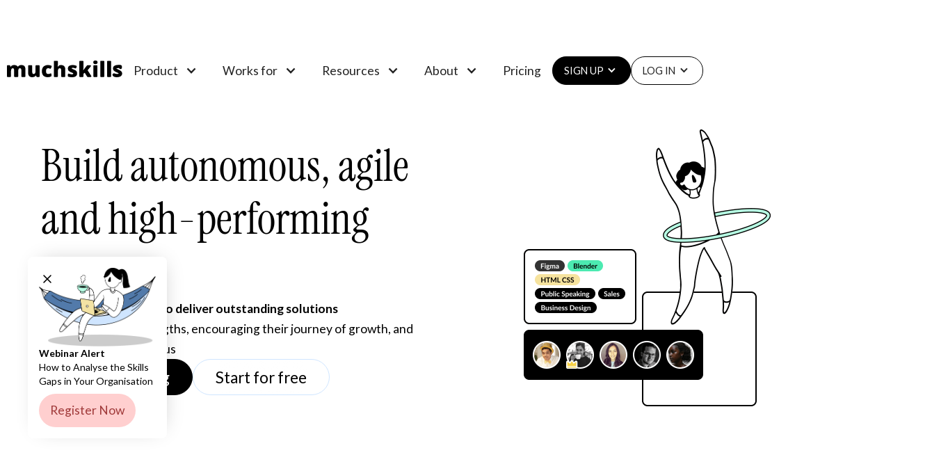

--- FILE ---
content_type: text/html; charset=utf-8
request_url: https://www.muchskills.com/autonomous-agile-high-performing-teams
body_size: 26162
content:
<!DOCTYPE html><!-- Last Published: Sat Jan 31 2026 04:02:51 GMT+0000 (Coordinated Universal Time) --><html data-wf-domain="www.muchskills.com" data-wf-page="61df04666640bb665d972508" data-wf-site="5d99fb0b6e7b4802b40d8ac0"><head><meta charset="utf-8"/><title>Build autonomous, agile and high-performing teams</title><meta content="Empower your teams to deliver outstanding outcomes. Focus on employee growth and development." name="description"/><meta content="Build autonomous, agile and high-performing teams" property="og:title"/><meta content="Empower your teams to deliver outstanding outcomes. Focus on employee growth and development." property="og:description"/><meta content="https://cdn.prod.website-files.com/5d99fb0b6e7b4802b40d8ac0/691e4c26e818c9ae2e199f69_OpenGraph-MuchSkills.jpg" property="og:image"/><meta content="Build autonomous, agile and high-performing teams" property="twitter:title"/><meta content="Empower your teams to deliver outstanding outcomes. Focus on employee growth and development." property="twitter:description"/><meta property="og:type" content="website"/><meta content="summary_large_image" name="twitter:card"/><meta content="width=device-width, initial-scale=1" name="viewport"/><link href="https://cdn.prod.website-files.com/5d99fb0b6e7b4802b40d8ac0/css/muchskills.webflow.shared.31e4ff60d.min.css" rel="stylesheet" type="text/css" integrity="sha384-MeT/YNv+BbaWvn9UT32KJvaub3coLMpyhb9pAxEKtppTcbbmBxnrB3LLB0OncJoq" crossorigin="anonymous"/><style>html.w-mod-js:not(.w-mod-ix3) :is(.rating-flex, .btn-bubble-left, .btn-bubble-right) {visibility: hidden !important;}</style><link href="https://fonts.googleapis.com" rel="preconnect"/><link href="https://fonts.gstatic.com" rel="preconnect" crossorigin="anonymous"/><script src="https://ajax.googleapis.com/ajax/libs/webfont/1.6.26/webfont.js" type="text/javascript"></script><script type="text/javascript">WebFont.load({  google: {    families: ["Lato:100,100italic,300,300italic,400,400italic,700,700italic,900,900italic","Open Sans:300,300italic,400,400italic,600,600italic,700,700italic,800,800italic","Inconsolata:400,700"]  }});</script><script type="text/javascript">!function(o,c){var n=c.documentElement,t=" w-mod-";n.className+=t+"js",("ontouchstart"in o||o.DocumentTouch&&c instanceof DocumentTouch)&&(n.className+=t+"touch")}(window,document);</script><link href="https://cdn.prod.website-files.com/5d99fb0b6e7b4802b40d8ac0/5dc1764587ad3e30fa8b37fa_Favicon.png" rel="shortcut icon" type="image/x-icon"/><link href="https://cdn.prod.website-files.com/5d99fb0b6e7b4802b40d8ac0/5dc1764a9a31ab6312725e4a_Webclip.png" rel="apple-touch-icon"/><link href="https://www.muchskills.com/autonomous-agile-high-performing-teams" rel="canonical"/><!-- Google Tag Manager -->
<script defer>(function(w,d,s,l,i){w[l]=w[l]||[];w[l].push({'gtm.start':
new Date().getTime(),event:'gtm.js'});var f=d.getElementsByTagName(s)[0],
j=d.createElement(s),dl=l!='dataLayer'?'&l='+l:'';j.async=true;j.src=
'https://www.googletagmanager.com/gtm.js?id='+i+dl;f.parentNode.insertBefore(j,f);
})(window,document,'script','dataLayer','GTM-WSGQPRL');</script>
<!-- End Google Tag Manager --><script src="https://cdn.prod.website-files.com/5d99fb0b6e7b4802b40d8ac0%2F6544eda5f000985a163a8687%2F690bc63c773b694c95ff342d%2Ffinsweetcomponentsconfig-1.0.1.js" type="module" async="" siteId="5d99fb0b6e7b4802b40d8ac0" finsweet="components"></script></head><body><div data-animation="default" data-collapse="medium" data-duration="400" data-easing="ease" data-easing2="ease" role="banner" class="v2-navbar w-nav"><div class="v2-nav-container"><a href="/" class="v2-brand w-nav-brand"><div class="w-embed"><svg width="166" height="24" viewBox="0 0 166 24" fill="none" xmlns="http://www.w3.org/2000/svg">
<path d="M129.122 23.6707C129.641 23.6707 130.062 23.2496 130.062 22.7302V7.73339C130.062 7.21395 129.641 6.79286 129.122 6.79286H125.178C124.659 6.79286 124.238 7.21395 124.238 7.73339V22.7302C124.238 23.2496 124.659 23.6707 125.178 23.6707H129.122Z" fill="currentColor"/>
<path d="M124.819 0.640555C124.332 1.06759 124.089 1.71808 124.089 2.59201C124.089 4.30016 125.117 5.15423 127.172 5.15423C129.248 5.15423 130.286 4.30016 130.286 2.59201C130.286 1.73794 130.038 1.09242 129.541 0.655451C129.044 0.218484 128.255 0 127.172 0C126.09 0 125.305 0.213518 124.819 0.640555Z" fill="currentColor"/>
<path d="M78.9541 23.6707C78.4347 23.6707 78.0136 23.2496 78.0136 22.7302V14.4646C78.0136 12.2003 77.3433 11.0682 76.0026 11.0682C75.0492 11.0682 74.3441 11.4704 73.8873 12.2748C73.4403 13.0693 73.2169 14.3951 73.2169 16.2522V22.7302C73.2169 23.2496 72.7958 23.6707 72.2764 23.6707H68.3329C67.8134 23.6707 67.3923 23.2496 67.3923 22.7302V1.43212C67.3923 0.912679 67.8134 0.491588 68.3329 0.491588H72.2764C72.7958 0.491588 73.2169 0.912679 73.2169 1.43212V3.78374C73.2169 5.2734 73.1375 6.97162 72.9786 8.87839H73.2467C73.8028 8.00445 74.4633 7.38872 75.228 7.03121C75.9926 6.67369 76.8815 6.49493 77.8944 6.49493C79.7813 6.49493 81.2462 7.04114 82.2889 8.13356C83.3416 9.21604 83.868 10.7355 83.868 12.6919V22.7302C83.868 23.2496 83.4469 23.6707 82.9275 23.6707H78.9541Z" fill="currentColor"/>
<path d="M21.6617 23.6707C21.1423 23.6707 20.7212 23.2496 20.7212 22.7302V14.4944C20.7212 13.3523 20.5623 12.4983 20.2445 11.9322C19.9366 11.3562 19.4451 11.0682 18.7697 11.0682C17.8759 11.0682 17.2205 11.4505 16.8034 12.2152C16.3863 12.9799 16.1777 14.1766 16.1777 15.8053V22.7302C16.1777 23.2496 15.7566 23.6707 15.2372 23.6707H11.2788C10.7593 23.6707 10.3383 23.2496 10.3383 22.7302V14.4944C10.3383 13.3523 10.1893 12.4983 9.89136 11.9322C9.59342 11.3562 9.11177 11.0682 8.44638 11.0682C7.53273 11.0682 6.86734 11.4754 6.45024 12.2897C6.03313 13.1041 5.82458 14.4348 5.82458 16.282V22.7302C5.82458 23.2496 5.40349 23.6707 4.88405 23.6707H0.940532C0.421091 23.6707 0 23.2496 0 22.7302V7.73339C0 7.21395 0.42109 6.79286 0.940531 6.79286H3.72721C4.12689 6.79286 4.48291 7.04545 4.61494 7.42269L5.12444 8.87839H5.46706C5.91396 8.10376 6.55948 7.51286 7.40362 7.10569C8.25769 6.69851 9.22597 6.49493 10.3085 6.49493C12.7416 6.49493 14.4497 7.23479 15.4329 8.71452H15.8947C16.3714 8.01935 17.0318 7.4781 17.8759 7.09079C18.73 6.69355 19.6685 6.49493 20.6914 6.49493C22.6876 6.49493 24.1623 7.00638 25.1157 8.02928C26.0691 9.05218 26.5458 10.6064 26.5458 12.6919V22.7302C26.5458 23.2496 26.1247 23.6707 25.6053 23.6707H21.6617Z" fill="currentColor"/>
<path d="M43.1987 23.6707C42.7983 23.6707 42.4417 23.4172 42.3103 23.0389L41.7999 21.5703H41.4573C40.9707 22.3449 40.2904 22.9408 39.4165 23.3579C38.5525 23.7651 37.5345 23.9687 36.3627 23.9687C34.5055 23.9687 33.0606 23.4324 32.0277 22.3598C30.9949 21.2773 30.4785 19.7529 30.4785 17.7866V7.73339C30.4785 7.21395 30.8996 6.79286 31.419 6.79286H35.3625C35.882 6.79286 36.3031 7.21395 36.3031 7.73339V16.0139C36.3031 17.1162 36.457 17.9504 36.7649 18.5165C37.0827 19.0826 37.5991 19.3656 38.3141 19.3656C39.3172 19.3656 40.0322 18.9733 40.4592 18.1888C40.8863 17.3943 41.0998 16.0586 41.0998 14.1816V7.73339C41.0998 7.21395 41.5209 6.79286 42.0403 6.79286H45.9838C46.5033 6.79286 46.9244 7.21395 46.9244 7.73339V22.7302C46.9244 23.2496 46.5033 23.6707 45.9838 23.6707H43.1987Z" fill="currentColor"/>
<path d="M52.3467 21.7342C53.7768 23.2238 55.8723 23.9687 58.6331 23.9687C60.5413 23.9687 62.2006 23.5608 63.6112 22.745C63.8843 22.5871 64.0406 22.2893 64.0406 21.9738V19.5545C64.0406 18.8134 63.213 18.3524 62.5299 18.6398C61.4273 19.1038 60.2923 19.3358 59.1247 19.3358C57.1285 19.3358 56.1305 17.9852 56.1305 15.2839C56.1305 13.9432 56.3887 12.9054 56.9051 12.1705C57.4215 11.4356 58.1515 11.0682 59.0949 11.0682C59.7404 11.0682 60.3611 11.1625 60.957 11.3512C61.2906 11.4513 61.6413 11.5716 62.0092 11.7122C62.5058 11.9019 63.0713 11.6719 63.2678 11.178L64.3007 8.5824C64.4819 8.12696 64.2843 7.60486 63.831 7.41836C62.3346 6.80274 60.7559 6.49493 59.0949 6.49493C56.2546 6.49493 54.0648 7.26459 52.5255 8.80391C50.9862 10.3432 50.2165 12.5132 50.2165 15.3137C50.2165 18.1044 50.9266 20.2445 52.3467 21.7342Z" fill="currentColor"/>
<path d="M99.0179 22.5833C100.249 21.6597 100.865 20.2942 100.865 18.4867C100.865 17.583 100.726 16.8183 100.448 16.1926C100.18 15.557 99.7527 15.0059 99.1668 14.5391C98.5908 14.0723 97.7119 13.5957 96.5301 13.109C94.9411 12.4834 93.9778 12.0712 93.6402 11.8726C93.3124 11.6641 93.1486 11.4158 93.1486 11.1278C93.1486 10.661 93.6253 10.4276 94.5787 10.4276C95.1249 10.4276 95.83 10.5518 96.694 10.8001C97.2341 10.9491 97.7568 11.1194 98.2621 11.3111C98.7559 11.4985 99.3205 11.2781 99.5253 10.7913L100.373 8.77549C100.572 8.30316 100.357 7.7562 99.8796 7.56944C99.127 7.27489 98.3929 7.04085 97.6772 6.86734C96.7039 6.61907 95.6611 6.49493 94.5489 6.49493C92.3342 6.49493 90.6211 6.93189 89.4095 7.80583C88.1979 8.67976 87.5921 9.90129 87.5921 11.4704C87.5921 12.7118 87.9 13.7397 88.5157 14.554C89.1314 15.3584 90.2139 16.0784 91.7632 16.714C93.4614 17.3893 94.4843 17.8462 94.8319 18.0845C95.1894 18.3129 95.3682 18.5761 95.3682 18.874C95.3682 19.45 94.7376 19.738 93.4763 19.738C92.6322 19.738 91.6688 19.6089 90.5864 19.3507C90.0228 19.215 89.4826 19.0602 88.9656 18.8861C88.3222 18.6695 87.6219 19.1294 87.6219 19.8083V22.376C87.6219 22.7692 87.8657 23.1238 88.2399 23.2447C88.9896 23.4869 89.7271 23.6587 90.4523 23.7601C91.3759 23.8991 92.4633 23.9687 93.7146 23.9687C96.0187 23.9687 97.7864 23.5069 99.0179 22.5833Z" fill="currentColor"/>
<path d="M109.743 14.1816C110.449 13.0594 111.049 12.1854 111.546 11.5598L115.047 7.14866C115.226 6.92388 115.497 6.79286 115.784 6.79286H119.844C120.637 6.79286 121.074 7.71336 120.573 8.32773L115.97 13.973L121.267 22.222C121.669 22.848 121.219 23.6707 120.475 23.6707H116.066C115.738 23.6707 115.434 23.5002 115.263 23.2205L111.844 17.6227L109.952 19.0677V22.7302C109.952 23.2496 109.531 23.6707 109.011 23.6707H105.038C104.519 23.6707 104.098 23.2496 104.098 22.7302V1.43212C104.098 0.912679 104.519 0.491588 105.038 0.491588H109.011C109.531 0.491588 109.952 0.912679 109.952 1.43212V9.60832C109.952 11.1675 109.843 12.6919 109.624 14.1816H109.743Z" fill="currentColor"/>
<path d="M139.954 22.7302C139.954 23.2496 139.533 23.6707 139.013 23.6707H135.07C134.55 23.6707 134.129 23.2496 134.129 22.7302V1.43212C134.129 0.912679 134.55 0.491588 135.07 0.491588H139.013C139.533 0.491588 139.954 0.912679 139.954 1.43212V22.7302Z" fill="currentColor"/>
<path d="M148.875 23.6707C149.394 23.6707 149.815 23.2496 149.815 22.7302V1.43212C149.815 0.912679 149.394 0.491588 148.875 0.491588H144.931C144.412 0.491588 143.991 0.912679 143.991 1.43212V22.7302C143.991 23.2496 144.412 23.6707 144.931 23.6707H148.875Z" fill="currentColor"/>
<path d="M160.554 18.6121C160.553 18.5775 160.52 18.4325 160.205 18.1801C159.902 17.937 159.42 17.6622 158.735 17.361C156.698 16.4612 155.344 15.7932 154.725 15.3662L154.721 15.3639C153.226 14.314 152.421 12.9861 152.421 11.389C152.421 10.3038 152.71 9.36104 153.315 8.59203C153.916 7.8273 154.798 7.27317 155.917 6.90524C157.232 6.47408 159.18 6.27098 161.725 6.27098C162.74 6.27098 163.57 6.3998 164.152 6.71407C165.001 7.16562 165.383 7.99647 165.383 9.05022C165.383 9.97088 165.262 10.7349 164.965 11.2844C164.814 11.5661 164.611 11.8011 164.347 11.964C164.083 12.1276 163.784 12.2019 163.468 12.2019C162.914 12.2019 162.417 12.0861 162.018 11.8082C161.699 11.5856 161.474 11.2805 161.334 10.9158C161.053 10.8795 160.766 10.8612 160.474 10.8612C159.288 10.8612 158.441 10.9435 157.905 11.0903C157.636 11.1641 157.483 11.2442 157.406 11.3073C157.376 11.3318 157.364 11.3493 157.359 11.3575C157.364 11.367 157.373 11.3803 157.387 11.3977C157.44 11.4647 157.538 11.5577 157.699 11.6747C158.022 11.9081 158.528 12.1871 159.238 12.5102L159.24 12.5109C161.204 13.4137 162.574 14.1358 163.312 14.6731C164.827 15.77 165.666 17.0725 165.666 18.5841C165.666 19.5139 165.449 20.3521 165.001 21.0829C164.554 21.8123 163.892 22.4095 163.041 22.883L163.039 22.8841C161.672 23.6366 160.015 24 158.09 24C156.721 24 155.457 23.7888 154.306 23.3596C152.735 22.773 151.765 21.8301 151.765 20.461C151.765 19.8684 151.946 19.3457 152.376 18.9838C152.791 18.635 153.363 18.5011 154.008 18.5011C154.544 18.5011 155.264 18.6658 156.138 18.9572C156.991 19.2414 157.597 19.3651 157.986 19.3651C158.976 19.3651 159.66 19.2632 160.082 19.0937C160.289 19.0106 160.405 18.9218 160.469 18.8463C160.524 18.7797 160.552 18.7079 160.554 18.6121Z" fill="currentColor"/>
</svg></div></a><nav role="navigation" class="v2-nav-wrap w-nav-menu"><div class="w-layout-hflex v2-nav-link-wrap"><div data-hover="true" data-delay="0" class="v2-dd w-dropdown"><div class="v2-dd-toggle w-dropdown-toggle"><div class="ic-dd w-icon-dropdown-toggle"></div><div>Product</div></div><nav class="v2-dd-navigation w-dropdown-list"><div class="w-layout-hflex dd-nav-wrap-signup"><div class="w-layout-vflex v2-dd-link-wrap"><div class="v2-nav-title">MuchSkills</div><a href="/visualise-organisation-skills" class="v2-dd-nav-card w-inline-block"><img src="https://cdn.prod.website-files.com/5d99fb0b6e7b4802b40d8ac0/69534b918f783f39212ce24c_ic-bubbles-24.svg" loading="lazy" width="40" alt="" class="_40x40"/><div class="w-layout-vflex"><p><strong>Visualised team competency</strong></p><p class="v2-text-sm text-msgrey-3">Get a visual overview of all available skills &amp; competencies</p></div></a><a href="/strategic-workforce-planning-and-enablement" class="v2-dd-nav-card w-inline-block"><img src="https://cdn.prod.website-files.com/5d99fb0b6e7b4802b40d8ac0/69534b91c8fcad2caab97592_ic_profile_completion.svg" loading="lazy" width="40" alt="" class="_40x40"/><div class="w-layout-vflex"><p><strong>Strategic workforce planning</strong></p><p class="v2-text-sm text-msgrey-3">Enable everyone to do their best work</p></div></a><a href="/cv-inventory" class="v2-dd-navlink w-inline-block"><div class="w-layout-hflex _w-100p gap-1"><img src="https://cdn.prod.website-files.com/5d99fb0b6e7b4802b40d8ac0/6911ea876c6326d10de15c14_cv-inventory%20logo.svg" loading="lazy" alt="" class="_40x40"/><div class="w-layout-vflex"><div class="w-layout-hflex gap-1"><div><strong>CV Inventory</strong></div><div class="v2-tag-small">New</div></div><div class="v2-text-sm text-msgrey-3">Generate RFQ ready CVs using AI</div></div></div></a><a href="/methodology" class="v2-dd-nav-card w-inline-block"><img src="https://cdn.prod.website-files.com/5d99fb0b6e7b4802b40d8ac0/6669bef00cb8f7130aee075e_ic_ai-magic.svg" loading="lazy" width="40" alt="" class="_40x40"/><div class="w-layout-vflex"><p><strong>Methodology</strong></p><p class="v2-text-sm text-msgrey-3">A step-by-step guide to becoming a skills-based organisation</p></div></a></div><div class="w-layout-vflex v2-dd-link-wrap"><div class="v2-nav-title">features</div><a href="/skills-matrix" class="v2-dd-navlink w-inline-block"><div><strong>Skills mapping &amp; matrix</strong></div><div class="v2-text-sm text-msgrey-3">Workforce planning at scale</div></a><a href="/utilisation-reporting-capacity-planning" class="v2-dd-navlink w-inline-block"><div><strong>Resource management</strong></div><div class="v2-text-sm text-msgrey-3">Place the right people in projects</div></a><a href="/certification-tracking" class="v2-dd-navlink w-inline-block"><div><strong>Certification tracking</strong></div><div class="v2-text-sm text-msgrey-3">Track active, expiring or expired</div></a><a href="/playbooks/skills-gap-analysis-a-complete-guide" class="v2-dd-navlink w-inline-block"><div><strong>Skill gap analysis &amp; reports</strong></div><div class="v2-text-sm text-msgrey-3">Spot skill gaps &amp; talent risks in real-time</div></a><a href="/employee-development" class="v2-dd-navlink w-inline-block"><div><strong>Employee development</strong></div><div class="v2-text-sm text-msgrey-3">Create &amp; manage growth plans</div></a><a href="/integrations" class="v2-dd-navlink w-inline-block"><div><strong>APIs &amp; Integrations</strong></div><div class="v2-text-sm text-msgrey-3">Send and receive skills data</div></a></div><div class="w-layout-vflex v2-dd-link-wrap"><div class="v2-nav-title">Services</div><a href="/map-skills" class="v2-dd-navlink w-inline-block"><div><strong>Setup &amp; Onboarding</strong></div><div class="v2-text-sm text-msgrey-3">Custom set up, end user onboarding and integration management</div></a><a href="/training-programs" class="v2-dd-navlink w-inline-block"><div><strong>Training programs</strong></div><div class="v2-text-sm text-msgrey-3">Leadership and manager training in the skills-based management approach</div></a><a href="/create-skills-taxonomy" class="v2-dd-navlink w-inline-block"><div><strong>Create a skills taxonomy</strong></div><div class="v2-text-sm text-msgrey-3">Get custom skills taxonomy for all roles and departments</div></a><a href="/services-skills-analysis-and-research" class="v2-dd-navlink w-inline-block"><div><strong>Research &amp; analysis</strong></div><div class="v2-text-sm text-msgrey-3">Reveal insights such as talent risk and upskilling opportunities</div></a><a href="/find-muchskills-partner" class="v2-dd-navlink w-inline-block"><div><strong>Find a partner</strong></div><div class="v2-text-sm text-msgrey-3">Find a MuchSkills-endorsed partner close to you</div></a></div></div></nav></div><div data-hover="true" data-delay="0" class="v2-dd w-dropdown"><div class="v2-dd-toggle w-dropdown-toggle"><div class="ic-dd w-icon-dropdown-toggle"></div><div>Works for</div></div><nav class="v2-dd-navigation w-dropdown-list"><div class="w-layout-hflex dd-nav-wrap-signup"><div class="w-layout-vflex v2-dd-link-wrap"><a href="/hr-ld-departments" class="v2-dd-navlink w-inline-block"><div><strong>HR &amp; L&amp;D Leaders</strong></div><div class="v2-text-sm text-msgrey-3">Build growth paths. Internal mobility. Strategic L&amp;D.</div></a><a href="/professional-services-consulting-firms" class="v2-dd-navlink w-inline-block"><div><strong>Consulting &amp; Services Firms</strong></div><div class="v2-text-sm text-msgrey-3">Staff smarter. Win more deals. Reduce bench time.</div></a><a href="/compliance" class="v2-dd-navlink w-inline-block"><div><strong>Compliance &amp; Risk Teams</strong></div><div class="v2-text-sm text-msgrey-3">Track certifications. Forecast audit readiness.</div></a><a href="/tech-teams" class="v2-dd-navlink w-inline-block"><div><strong>Tech &amp; Product Teams</strong></div><div class="v2-text-sm text-msgrey-3">Build teams by real skill, not just title.</div></a><a href="/skills-based-organisation" class="v2-dd-navlink w-inline-block"><div><strong>Skills-based organisations</strong></div><div class="v2-text-sm text-msgrey-3">Transform structures. Empower people. Lead with skills.</div></a></div><div class="w-layout-vflex v2-dd-link-box msyellow"><img src="https://cdn.prod.website-files.com/5d99fb0b6e7b4802b40d8ac0/696a1578b084ff39f33b6a49_muchskills-illustration.png" loading="lazy" width="233.5" alt=""/></div></div></nav></div><div data-hover="true" data-delay="0" class="v2-dd w-dropdown"><div class="v2-dd-toggle w-dropdown-toggle"><div class="ic-dd w-icon-dropdown-toggle"></div><div>Resources</div></div><nav class="v2-dd-navigation w-dropdown-list"><div class="w-layout-hflex dd-nav-wrap-signup"><div class="w-layout-vflex v2-dd-link-wrap"><a href="/blog" class="v2-dd-navlink w-inline-block"><div>Blog</div></a><a href="/playbooks" class="v2-dd-navlink w-inline-block"><div>Playbooks</div></a><a href="/reports-and-insights" class="v2-dd-navlink w-inline-block"><div>Reports &amp; insights</div></a><a href="/support" class="v2-dd-navlink w-inline-block"><div>Support &amp; FAQs</div></a><a href="/muchskills-teams-get-started" class="v2-dd-navlink w-inline-block"><div>Get started</div></a><a href="/how-to" class="v2-dd-navlink w-inline-block"><div>How to</div></a><a href="/features" class="v2-dd-navlink w-inline-block"><div>What&#x27;s new</div></a><a href="/docs" class="v2-dd-navlink w-inline-block"><div>Documentation</div></a></div><div class="w-layout-vflex v2-dd-link-box mspink"><img src="https://cdn.prod.website-files.com/5d99fb0b6e7b4802b40d8ac0/696a1696fa75261ac09dc231_otto.png" loading="lazy" width="159.5" alt=""/></div></div></nav></div><div data-hover="true" data-delay="0" class="v2-dd w-dropdown"><div class="v2-dd-toggle w-dropdown-toggle"><div class="ic-dd w-icon-dropdown-toggle"></div><div>About</div></div><nav class="v2-dd-navigation w-dropdown-list"><div class="w-layout-hflex dd-nav-wrap-signup"><div class="w-layout-vflex v2-dd-link-wrap"><a href="/about" class="v2-dd-navlink w-dropdown-link">About</a><a href="/careers" class="v2-dd-navlink w-dropdown-link">Careers</a><a href="/partners" class="v2-dd-navlink w-inline-block"><div>Partners</div></a><a href="/news" class="v2-dd-navlink w-dropdown-link">News</a><a href="/contact" class="v2-dd-navlink w-dropdown-link">Contact</a><a href="/docs" class="v2-dd-navlink w-dropdown-link">Documentation</a></div><div class="w-layout-vflex v2-dd-link-box msblue"><img src="https://cdn.prod.website-files.com/5d99fb0b6e7b4802b40d8ac0/696a68cf946e89db5b053155_employee-of-the-month.png" loading="lazy" width="291.5" alt=""/></div></div></nav></div><a href="/pricing" class="v2-navlink w-nav-link">Pricing</a></div><div class="w-layout-hflex v2-nav-cta-wrap"><div data-hover="true" data-delay="0" class="v2-dd w-dropdown"><div class="v2-dd-signup w-dropdown-toggle"><div class="ic-dd w-icon-dropdown-toggle"></div><div>Sign up</div></div><nav class="v2-dd-navigation w-dropdown-list"><div class="w-layout-hflex dd-nav-wrap-signup"><a href="https://app.muchskills.com/signup" target="_blank" class="v2-dd-link-box muchskills w-inline-block"><div data-wf-target="[[[&quot;c9953622-ec6a-535d-3f32-637fdd265532&quot;,&quot;7da066e2-4d8e-b1a9-f6c3-75731a371527&quot;],[&quot;40fe725c-bd0f-75c0-637a-ab92e7a8bd86&quot;]]]" class="ms-button-lottie" data-w-id="7da066e2-4d8e-b1a9-f6c3-75731a371527" data-animation-type="lottie" data-src="https://cdn.prod.website-files.com/5d99fb0b6e7b4802b40d8ac0/69707917532c5ca897a50f5f_muchskills%20button.lottie" data-loop="0" data-direction="1" data-autoplay="1" data-is-ix2-target="0" data-renderer="svg" data-default-duration="0" data-duration="1.95"></div><p class="v2-heading-sm">Sign up to</p><img src="https://cdn.prod.website-files.com/5d99fb0b6e7b4802b40d8ac0/5dc174e987ad3e1ee48b2090_Much%20Skills%20Logo%20Black.svg" loading="lazy" alt="" height="46" class="z-index-99"/></a><a href="https://app.cvinventory.com/signup" target="_blank" class="v2-dd-link-box cvinventory w-inline-block"><div data-wf-target="[[[&quot;c9953622-ec6a-535d-3f32-637fdd265532&quot;,&quot;82e53888-bbde-afd7-ad8d-900a268750f5&quot;],[&quot;40fe725c-bd0f-75c0-637a-ab92e7a8bd86&quot;]]]" class="cv-button-lottie" data-w-id="82e53888-bbde-afd7-ad8d-900a268750f5" data-animation-type="lottie" data-src="https://cdn.prod.website-files.com/5d99fb0b6e7b4802b40d8ac0/6970799cda73bccffa786ebe_cv%20inventory%20button.lottie" data-loop="0" data-direction="1" data-autoplay="1" data-is-ix2-target="0" data-renderer="svg" data-default-duration="0" data-duration="2.533333333333333"></div><div class="v2-tag-new">New</div><p class="v2-heading-sm">Sign up to</p><img src="https://cdn.prod.website-files.com/5d99fb0b6e7b4802b40d8ac0/68c2fdf3201d81b0ffc0e10a_cv-inventory%20logo.svg" loading="lazy" width="Auto" height="80" alt="" class="z-index-99"/></a></div></nav></div><div data-hover="true" data-delay="0" class="v2-dd w-dropdown"><div class="v2-dd-login w-dropdown-toggle"><div class="ic-dd w-icon-dropdown-toggle"></div><div>Log in</div></div><nav class="v2-dd-navigation w-dropdown-list"><div class="w-layout-hflex dd-nav-wrap-signup"><a href="https://app.muchskills.com/login" target="_blank" class="v2-dd-link-box muchskills w-inline-block"><p class="v2-heading-sm">Log in to</p><img src="https://cdn.prod.website-files.com/5d99fb0b6e7b4802b40d8ac0/5dc174e987ad3e1ee48b2090_Much%20Skills%20Logo%20Black.svg" loading="lazy" alt="" height="46" class="z-index-99"/></a><a href="https://app.cvinventory.com/login" target="_blank" class="v2-dd-link-box cvinventory w-inline-block"><div class="v2-tag-new">New</div><p class="v2-heading-sm">Log in to</p><img src="https://cdn.prod.website-files.com/5d99fb0b6e7b4802b40d8ac0/68c2fdf3201d81b0ffc0e10a_cv-inventory%20logo.svg" loading="lazy" width="Auto" height="80" alt="" class="z-index-99"/></a></div></nav></div></div></nav><div class="v2-menu w-nav-button"><div class="w-icon-nav-menu"></div></div></div></div><div class="x-sec x_pad_section"><div class="x-container"><div class="row mid"><div class="_w-50"><div class="w-layout-vflex gap-1"><h1 class="v2-heading-xl">Build autonomous, agile and high-performing teams</h1><p class="x_subhead">Empower your teams to deliver outstanding solutions</p><p> by knowing their strengths, encouraging their journey of growth, and enabling strengths focus</p><div class="w-layout-hflex gap-2"><div class="w-embed"><!-- Calendly link widget begin -->
<a class="v2-btn" href="" onclick="Calendly.initPopupWidget({url: 'https://calendly.com/muchskillswow/muchskills-demo-book'});return false;">Book a meeting</a>
<!-- Calendly link widget end --></div><a href="https://app.muchskills.com/signup" target="_blank" class="btn-bubbles w-inline-block"><img src="https://cdn.prod.website-files.com/5d99fb0b6e7b4802b40d8ac0/691b7f37351f10fa8af385e6_bubbles-left.svg" loading="lazy" alt="" class="btn-bubble-left"/><img src="https://cdn.prod.website-files.com/5d99fb0b6e7b4802b40d8ac0/691b7f37df05ca0e73a76d89_bubbles-right.svg" loading="lazy" alt="" class="btn-bubble-right"/><div class="glassy-overlay"><div>Start for free</div></div></a></div></div></div><div class="_w-50"><div class="_22_sec-col-wrap mid"><img src="https://cdn.prod.website-files.com/5d99fb0b6e7b4802b40d8ac0/61df0543f26be6ca491e1d47_build%20autonomous%20agile%20teams.png" width="355" alt="Build autonomous, agile high-performing teams"/></div></div></div></div></div><div class="v2-sec mt-3 mb-3"><div class="v2-container"><div class="v2-rating-grid"><div class="w-layout-vflex rating-flex"><div class="rating-score">5.0</div><div class="v2-text-sm">SOFTWARE ADVICE</div><img src="https://cdn.prod.website-files.com/5d99fb0b6e7b4802b40d8ac0/690a814f3a859335cf23515a_star-ic.avif" loading="lazy" width="73" alt="" class="star-ic"/></div><div class="w-layout-vflex rating-flex"><div class="rating-score">4.5</div><div class="v2-text-sm">G2</div><img src="https://cdn.prod.website-files.com/5d99fb0b6e7b4802b40d8ac0/690a814f3a859335cf23515a_star-ic.avif" loading="lazy" width="73" alt="" class="star-ic"/></div><div id="w-node-_70afbedf-f736-b2aa-1bc8-240b84dbbcdf-84dbbcd0" class="w-layout-vflex rating-flex"><img src="https://cdn.prod.website-files.com/5d99fb0b6e7b4802b40d8ac0/690a82be5fe495a09fc6ff74_Everest-peak.png" loading="lazy" width="220" alt="" class="img-everest"/><div class="v2-heading-sm">Major Contender</div><div class="v2-text-sm">Everest PEAK Matrix® 2025</div></div><div class="w-layout-vflex rating-flex"><div class="rating-score">5.0</div><div class="v2-text-sm">CAPTERRA</div><img src="https://cdn.prod.website-files.com/5d99fb0b6e7b4802b40d8ac0/690a814f3a859335cf23515a_star-ic.avif" loading="lazy" width="73" alt="" class="star-ic"/></div><div class="w-layout-vflex rating-flex"><div class="rating-score">5.0</div><div class="v2-text-sm">GETAPP</div><img src="https://cdn.prod.website-files.com/5d99fb0b6e7b4802b40d8ac0/690a814f3a859335cf23515a_star-ic.avif" loading="lazy" width="73" alt="" class="star-ic"/></div></div></div></div><div class="v2-sec"><div class="v2-logo--scrollbox"><div class="logo-wrap w-dyn-list"><div role="list" class="v2-logo-grid infinite-scroll w-dyn-items"><div role="listitem" class="v2-logo-box w-dyn-item"><img src="https://cdn.prod.website-files.com/5dc27bf865f41cedb4b7b9a5/691b1dcd3a88a0f291e129f6_m%26m.avif" loading="lazy" width="Auto" alt="" class="customer-logo"/></div><div role="listitem" class="v2-logo-box w-dyn-item"><img src="https://cdn.prod.website-files.com/5dc27bf865f41cedb4b7b9a5/67ebd68124254e631d8a7a63_Intellect%20EU.svg" loading="lazy" width="Auto" alt="" class="customer-logo"/></div><div role="listitem" class="v2-logo-box w-dyn-item"><img src="https://cdn.prod.website-files.com/5dc27bf865f41cedb4b7b9a5/67ebd6275f63c9d8e90b7672_Mesh%20AI.svg" loading="lazy" width="Auto" alt="" class="customer-logo"/></div><div role="listitem" class="v2-logo-box w-dyn-item"><img src="https://cdn.prod.website-files.com/5dc27bf865f41cedb4b7b9a5/67ebd611b792cab6f0965f01_Hoegh.svg" loading="lazy" width="Auto" alt="" class="customer-logo"/></div><div role="listitem" class="v2-logo-box w-dyn-item"><img src="https://cdn.prod.website-files.com/5dc27bf865f41cedb4b7b9a5/67ebd60691aee78db228f1d9_JBS.svg" loading="lazy" width="Auto" alt="" class="customer-logo"/></div><div role="listitem" class="v2-logo-box w-dyn-item"><img src="https://cdn.prod.website-files.com/5dc27bf865f41cedb4b7b9a5/67ebd43a6f13ba15c973ff5d_University%20of%20Basel.svg" loading="lazy" width="Auto" alt="" class="customer-logo"/></div><div role="listitem" class="v2-logo-box w-dyn-item"><img src="https://cdn.prod.website-files.com/5dc27bf865f41cedb4b7b9a5/67ebd422160ce9bf80641f3d_TBS.svg" loading="lazy" width="Auto" alt="" class="customer-logo"/></div><div role="listitem" class="v2-logo-box w-dyn-item"><img src="https://cdn.prod.website-files.com/5dc27bf865f41cedb4b7b9a5/67ebd4175eceaa60e13e9f4a_Sonio.svg" loading="lazy" width="Auto" alt="" class="customer-logo"/></div><div role="listitem" class="v2-logo-box w-dyn-item"><img src="https://cdn.prod.website-files.com/5dc27bf865f41cedb4b7b9a5/67ebd4091735a1a1b0fa3f1f_SBIT.svg" loading="lazy" width="Auto" alt="" class="customer-logo"/></div><div role="listitem" class="v2-logo-box w-dyn-item"><img src="https://cdn.prod.website-files.com/5dc27bf865f41cedb4b7b9a5/67ebd3fd8e9c0f73dbfa087f_Moonbug.svg" loading="lazy" width="Auto" alt="" class="customer-logo"/></div><div role="listitem" class="v2-logo-box w-dyn-item"><img src="https://cdn.prod.website-files.com/5dc27bf865f41cedb4b7b9a5/67ebd3f0724b7353d0ac2c2c_Monday%20Consulting.svg" loading="lazy" width="Auto" alt="" class="customer-logo"/></div><div role="listitem" class="v2-logo-box w-dyn-item"><img src="https://cdn.prod.website-files.com/5dc27bf865f41cedb4b7b9a5/67ebd3e37531ad494feba0d4_Knowit.svg" loading="lazy" width="Auto" alt="" class="customer-logo"/></div><div role="listitem" class="v2-logo-box w-dyn-item"><img src="https://cdn.prod.website-files.com/5dc27bf865f41cedb4b7b9a5/67ebd3d6a0f91dd8f9629d3f_IMSM.svg" loading="lazy" width="Auto" alt="" class="customer-logo"/></div><div role="listitem" class="v2-logo-box w-dyn-item"><img src="https://cdn.prod.website-files.com/5dc27bf865f41cedb4b7b9a5/67ebd3c6a0f91dd8f9629093_Borgwarner.svg" loading="lazy" width="Auto" alt="" class="customer-logo"/></div><div role="listitem" class="v2-logo-box w-dyn-item"><img src="https://cdn.prod.website-files.com/5dc27bf865f41cedb4b7b9a5/67ebd3b9973ae2d2df01a849_Bluemantis.svg" loading="lazy" width="Auto" alt="" class="customer-logo"/></div><div role="listitem" class="v2-logo-box w-dyn-item"><img src="https://cdn.prod.website-files.com/5dc27bf865f41cedb4b7b9a5/67ebd3a5ece368f911d43035_Appfire.svg" loading="lazy" width="Auto" alt="" class="customer-logo"/></div><div role="listitem" class="v2-logo-box w-dyn-item"><img src="https://cdn.prod.website-files.com/5dc27bf865f41cedb4b7b9a5/67ebd39b197e5490ceeb42fd_AmacG.svg" loading="lazy" width="Auto" alt="" class="customer-logo"/></div><div role="listitem" class="v2-logo-box w-dyn-item"><img src="https://cdn.prod.website-files.com/5dc27bf865f41cedb4b7b9a5/67ebd37e19c8962212009d36_Prescient.avif" loading="lazy" width="Auto" alt="" class="customer-logo"/></div><div role="listitem" class="v2-logo-box w-dyn-item"><img src="https://cdn.prod.website-files.com/5dc27bf865f41cedb4b7b9a5/67ebd369fec6c155a58bdf98_Mayflower.avif" loading="lazy" width="Auto" alt="" class="customer-logo"/></div><div role="listitem" class="v2-logo-box w-dyn-item"><img src="https://cdn.prod.website-files.com/5dc27bf865f41cedb4b7b9a5/67ebd35a37cf6c4d9097b9f9_MarcusThomas.avif" loading="lazy" width="Auto" alt="" class="customer-logo"/></div><div role="listitem" class="v2-logo-box w-dyn-item"><img src="https://cdn.prod.website-files.com/5dc27bf865f41cedb4b7b9a5/67ebd340e1170aab9d30d70e_Harald%20Pihl.avif" loading="lazy" width="Auto" alt="" class="customer-logo"/></div><div role="listitem" class="v2-logo-box w-dyn-item"><img src="https://cdn.prod.website-files.com/5dc27bf865f41cedb4b7b9a5/67ebd333f860ecf7ae49ee5e_Hahnair.avif" loading="lazy" width="Auto" alt="" class="customer-logo"/></div><div role="listitem" class="v2-logo-box w-dyn-item"><img src="https://cdn.prod.website-files.com/5dc27bf865f41cedb4b7b9a5/67ebd320f7a27e09a2db4d07_Bana%20Solutions.avif" loading="lazy" width="Auto" alt="" class="customer-logo"/></div></div></div><div class="v2-hidden-code w-embed w-script"><style>
  /* Base class for all scrolling rows */
  .infinite-scroll {
    display: flex;
    animation-name: slide;
    animation-timing-function: linear;
    animation-iteration-count: infinite;
    /* Fallback duration if JS or data-speed is missing */
    animation-duration: 80s;
  }

  @keyframes slide {
    0% {
      transform: translateX(0);
    }
    100% {
      transform: translateX(-100%);
    }
  }
</style>

<script>
document.addEventListener('DOMContentLoaded', function() {
  const scrollers = document.querySelectorAll('.infinite-scroll');

  scrollers.forEach(function(scrollContent) {
    // Clone the content
    const contentClone = scrollContent.cloneNode(true);

    // Append the cloned content after the original
    scrollContent.parentElement.appendChild(contentClone);

    // Read custom speed if provided, otherwise default to 80s
    const duration = scrollContent.dataset.speed || '80s';

    // Apply duration to both original and clone
    scrollContent.style.animationDuration = duration;
    contentClone.style.animationDuration = duration;

    // Reset animation to avoid initial jump
    [scrollContent, contentClone].forEach(function(el) {
      el.style.animation = 'none';
      // trigger reflow
      void el.offsetHeight;
      // restore animation (uses animation-* properties already set)
      el.style.animation = '';
    });
  });
});
</script></div></div></div><div class="x-sec x_pad_section"><div class="x-container max_width_70vw"><div class="x_centered gap_s"><h2 class="max-w-80">Start by organising and visualising all skills in the organisation</h2><p>Get a complete overview of your team’s skill sets</p><p class="x_text_m max_width_50vw">Create a skill &amp; competency matrix with MuchSkills and get insights into your team’s strengths and weaknesses – in a single view.</p><a href="/visualise-organisation-skills" class="_22_button-outline w-button">Learn more</a></div></div><div class="_22_sec-wrap-1280"><img src="https://cdn.prod.website-files.com/5d99fb0b6e7b4802b40d8ac0/61de93b2b4df4233b7242926_Skills%20overview%20graphic.png" loading="lazy" data-w-id="299623b9-106b-8080-d733-c6cb58f9c2b7" sizes="(max-width: 1978px) 100vw, 1978px" alt="Skills overview graphic" srcset="https://cdn.prod.website-files.com/5d99fb0b6e7b4802b40d8ac0/61de93b2b4df4233b7242926_Skills%20overview%20graphic-p-500.png 500w, https://cdn.prod.website-files.com/5d99fb0b6e7b4802b40d8ac0/61de93b2b4df4233b7242926_Skills%20overview%20graphic-p-800.png 800w, https://cdn.prod.website-files.com/5d99fb0b6e7b4802b40d8ac0/61de93b2b4df4233b7242926_Skills%20overview%20graphic-p-1080.png 1080w, https://cdn.prod.website-files.com/5d99fb0b6e7b4802b40d8ac0/61de93b2b4df4233b7242926_Skills%20overview%20graphic.png 1978w"/><div class="_22_mid-vert-horiz-div"><a href="#" class="_22_button-yellow-video hide w-inline-block"><div><img src="https://cdn.prod.website-files.com/5d99fb0b6e7b4802b40d8ac0/61ded41c5cd4a8a806dad3f0_ic_play.svg" width="40" alt=""/></div><div class="_22_watch-video-wrap"><div class="_22_title-demo-video">Watch our demo</div><div>1:33</div></div></a></div><img src="https://cdn.prod.website-files.com/5d99fb0b6e7b4802b40d8ac0/61de96f1918b081813c45991_splash.svg" loading="lazy" alt="" data-w-id="dd803867-59b5-3313-9e62-ecdf87cfb399" class="_22_img-splash"/></div></div><div class="v2-sec"><div class="v2-container"><div class="row"><div class="col _50"><div class="_22_sec-col-wrap"><img src="https://cdn.prod.website-files.com/5d99fb0b6e7b4802b40d8ac0/61deaec89292f439bd696529_boom.svg" loading="lazy" alt="" class="_22_boom-skills-gap"/><h2>Identify organisation <span class="_22_highlight">skill gaps </span>and create opportunities for development</h2><h3 class="_22_h3">Real-time skill gap analysis</h3><p class="_22_p">Identify skill gaps, upskilling, reskilling and recruitment opportunities. Get never-before-seen insights into your team’s skills and abilities and identify opportunities for team growth and development.</p><img src="https://cdn.prod.website-files.com/5d99fb0b6e7b4802b40d8ac0/61de999160123a15922779e0_identify%20skill%20gaps.png" loading="lazy" width="461" sizes="(max-width: 479px) 100vw, 461px" alt="identify skill gaps" srcset="https://cdn.prod.website-files.com/5d99fb0b6e7b4802b40d8ac0/61de999160123a15922779e0_identify%20skill%20gaps-p-500.png 500w, https://cdn.prod.website-files.com/5d99fb0b6e7b4802b40d8ac0/61de999160123a15922779e0_identify%20skill%20gaps.png 922w"/></div></div><div class="col _50"><div class="_22_sec-col-wrap"><div class="_22_sec-grey-card"><div class="row mid"><img src="https://cdn.prod.website-files.com/5d99fb0b6e7b4802b40d8ac0/61df118a31b3e5fcafa79c8f_star.svg" loading="lazy" alt="" class="_22_ic-sparkle"/><div class="_22_title_card-grey">Analyse</div></div><div class="v2-rich-faq w-richtext"><ul role="list"><li>Number of employees per skill</li><li>​​Skill level distribution</li><li>Discover the skills you didn’t know employees had</li><li>Set and monitor master lists of skills</li><li>Identify skill gaps</li><li>Strategise team member growth</li><li>Identify upskilling &amp; recruitment opportunities</li></ul></div></div><div class="_22_div_hugged"><a data-w-id="42f8205d-9270-c659-53d5-443ae8872400" href="/skill-gap-analysis-tool-template" class="_22_button-green-large-relative w-inline-block"><div>Learn more about skill gap analysis</div><img src="https://cdn.prod.website-files.com/5d99fb0b6e7b4802b40d8ac0/61de9b04a9c48bcfd15df777_ic-right.svg" loading="lazy" width="32" alt="" class="_22_ic-arrow-right"/></a></div></div></div></div></div></div><div class="_22_sec _80-margin"><div class="_22_sec-wrap-1080 mid"><div class="_22_sec-row-wrap"><img src="https://cdn.prod.website-files.com/5d99fb0b6e7b4802b40d8ac0/61e2a942be916cee3795833e_Employee%20One-on-ones.png" loading="lazy" alt="Employee one-on-one tips" width="516"/><h2 class="_22_h2">One-on-ones made easy</h2><p class="_22_p">Team leaders can view the employee’s MuchSkills profile and hold one-on-one discussions about their current job focus, interests, potential growth, team dynamics and much more.</p></div></div></div><div class="_22_sec _80-margin"><div class="_22_sec-wrap-1280 mid"><div class="_22_sec-row-wrap"><h2 class="_22_h2">Growth journeys are clear and visible</h2></div></div><div class="row mid"><div class="_22_src-3-col-grid"><div class="_22_card-wrap-3-col bg_grey"><img src="https://cdn.prod.website-files.com/5d99fb0b6e7b4802b40d8ac0/61e2ab0f6bf3d661b714b0f6_recommended%20skills%20visualisations.png" loading="lazy" alt="Publish easily comprehensible visualisations" width="400"/><div class="_22_title_card">Publish easily comprehensible visualisations</div><p class="_22_p p_subhead">of recommended skills &amp; competencies for roles, teams and departments</p><p class="_22_p">Make it easy for everyone to understand what skills are required for each role, department, and team.</p></div><div class="_22_card-wrap-3-col bg_grey"><img src="https://cdn.prod.website-files.com/5d99fb0b6e7b4802b40d8ac0/61e2ab0d9622905936a29cd0_skills%20needed%20for%20roles.png" loading="lazy" sizes="(max-width: 479px) 100vw, 400px" width="400" alt="skills needed for different roles at work" srcset="https://cdn.prod.website-files.com/5d99fb0b6e7b4802b40d8ac0/61e2ab0d9622905936a29cd0_skills%20needed%20for%20roles-p-500.png 500w, https://cdn.prod.website-files.com/5d99fb0b6e7b4802b40d8ac0/61e2ab0d9622905936a29cd0_skills%20needed%20for%20roles.png 800w"/><div class="_22_title_card">‘Do I have the skills needed for this role?’</div><p class="_22_p">Employees can quickly see how well they fit a role and what skills they are missing. Make it easy for employees to design their unique learning and development journey.</p></div><div class="_22_card-wrap-3-col bg_grey"><img src="https://cdn.prod.website-files.com/5d99fb0b6e7b4802b40d8ac0/61e2aa53dc72a1e4a200a42b_develop%20team%20skills.png" loading="lazy" alt="Define team skills to be more effective" width="400"/><div class="_22_title_card">What skills can teams develop to be more effective?</div><p class="_22_p">Enable teams and departments to define the skills they believe are required to do their best work. Enable managers to design joint learning and development plans.</p></div></div></div></div><div class="_22_sec _80-margin"><div class="_22_sec-wrap-1280"><div class="row mid"><div class="col _80"><div class="_22_sec-col-wrap"><h2 class="_22_h2">Build skill-based teams in minutes</h2><h2 class="_22_h3">Create teams based on competence, skills and prevent selection bias</h2><p class="_22_p">MuchSkills Team Builder enables you to assemble teams in minutes. After that, share the team page with all members and let everyone know the superpowers they are expected to bring to the team.</p></div></div><img src="https://cdn.prod.website-files.com/5d99fb0b6e7b4802b40d8ac0/61de0b9c89aaf83f62521e15_sparkle.svg" loading="lazy" alt="" class="x_sparkle"/></div></div><div class="row mid"><div class="_22_src-4-col-grid"><div class="_22_card-wrap-3-col"><div class="_22_txt-tag">Search</div><div class="_22_title_card">What you need</div><p class="_22_p">Select the skills and competencies you need for a project or team.</p><img src="https://cdn.prod.website-files.com/5d99fb0b6e7b4802b40d8ac0/61de0d65ed839718ab6e0dfe_Search%20Skills.png" loading="lazy" width="293" alt="Choose a set of skills to filter from interface"/></div><div class="_22_card-wrap-3-col"><div class="_22_txt-tag">Discover</div><div class="_22_title_card">Who has the skill</div><p class="_22_p">MuchSkills will recommend candidates who are the best fit on the basis of their skills profile.</p><img src="https://cdn.prod.website-files.com/5d99fb0b6e7b4802b40d8ac0/61de87cc3f5742a72d38158d_who%20has%20the%20skill.png" loading="lazy" alt="Discover who has the necessary skills interface" width="344"/></div><div class="_22_card-wrap-3-col"><div class="_22_txt-tag">build</div><div class="_22_title_card">Build your team</div><p class="_22_p">Select the most suitable candidate and create your ultimate team.</p><img src="https://cdn.prod.website-files.com/5d99fb0b6e7b4802b40d8ac0/61de87f15690c562741558c2_Build%20your%20team.png" loading="lazy" alt="Build a skills-based team in minutes" width="289"/></div><div class="_22_card-wrap-3-col"><div class="_22_txt-tag">Share</div><div class="_22_title_card">Share with others</div><p class="_22_p">Share the team page with team members, clients and collaborators so that everyone is aware of the strengths each person brings to the table.</p><img src="https://cdn.prod.website-files.com/5d99fb0b6e7b4802b40d8ac0/61e2ac2ffe08be2be8cfe0d9_Share%20your%20skills%20based%20team%20with%20others.png" loading="lazy" alt="Share with others" width="289"/></div></div></div></div><div class="_22_sec _240-padding"><div class="_22_sec-wrap-1280 yellow"><div class="row mid"><div class="col _40"><div class="_22_wrap-relative"><img src="https://cdn.prod.website-files.com/5d99fb0b6e7b4802b40d8ac0/61e2ad887e77da133a88be1b_Bulb.png" loading="lazy" width="152" alt="" class="_22_ic-bulb"/><h2 class="_22_h3">Learn more about Team Builder</h2><div class="divider white"></div><a href="/team-builder" class="_22_button white w-button">Learn more</a></div></div><div class="col _60"><div class="_22_wrap-relative"><img src="https://cdn.prod.website-files.com/5d99fb0b6e7b4802b40d8ac0/61e2acf5e9b0a2c4903fa348_MuchSkills%20Autonomous%20Team%20Builder.png" loading="lazy" sizes="(max-width: 767px) 100vw, 742px" width="742" alt="MuchSkills Autonomous Agile Team Builder" srcset="https://cdn.prod.website-files.com/5d99fb0b6e7b4802b40d8ac0/61e2acf5e9b0a2c4903fa348_MuchSkills%20Autonomous%20Team%20Builder-p-500.png 500w, https://cdn.prod.website-files.com/5d99fb0b6e7b4802b40d8ac0/61e2acf5e9b0a2c4903fa348_MuchSkills%20Autonomous%20Team%20Builder-p-800.png 800w, https://cdn.prod.website-files.com/5d99fb0b6e7b4802b40d8ac0/61e2acf5e9b0a2c4903fa348_MuchSkills%20Autonomous%20Team%20Builder.png 1484w" class="_22_img-team-builder"/></div></div></div></div></div><div class="_22_sec _80px"><div class="_22_sec-wrap-1280"><div class="row"><div class="col _50"><div class="_22_sec-col-wrap"><h2 class="_22_h2">Effective utilisation of <span class="_22_highlight">people resources</span></h2><p class="_22_p">Get recommendations for the most relevant candidates for upcoming projects and ensure client happiness as well as employee job satisfaction.</p><img src="https://cdn.prod.website-files.com/5d99fb0b6e7b4802b40d8ac0/61dea3d3e5669c81c1ea7693_self-propelled%20teams.png" loading="lazy" width="165" alt="self-propelled teams"/></div></div><div class="col _50"><div class="_22_sec-col-wrap"><img src="https://cdn.prod.website-files.com/5d99fb0b6e7b4802b40d8ac0/61dea56ca175f025e8f8d68e_Find%20experts%20in%20your%20team.png" loading="lazy" width="400" sizes="(max-width: 479px) 100vw, 400px" alt="find experts in your team" srcset="https://cdn.prod.website-files.com/5d99fb0b6e7b4802b40d8ac0/61dea56ca175f025e8f8d68e_Find%20experts%20in%20your%20team-p-500.png 500w, https://cdn.prod.website-files.com/5d99fb0b6e7b4802b40d8ac0/61dea56ca175f025e8f8d68e_Find%20experts%20in%20your%20team.png 800w"/><div class="_22_title_card">Decentralise access to knowledge</div><p class="_22_p p_subhead">Empower employees to find the talent they need to solve problems</p><p class="_22_p">Finding talent and knowledge in large organisations has been difficult so far. With MuchSkills, each employee is empowered to find specialists and talent within the organisation to help get the job done.</p></div></div></div></div></div><div class="_22_sec _80-margin"><div class="_22_sec-wrap-1280"><div class="row mid"><div class="col _30"><div class="_22_sec-col-wrap bg_grey"><img src="https://cdn.prod.website-files.com/5d99fb0b6e7b4802b40d8ac0/60f815d24998cf048584655a_Org%20Chart.png" loading="lazy" width="260" alt="Set up your org chart with muchskills"/><h3 class="_22_h3">Get to know your colleagues and their superpowers better</h3><h4>An interactive organisation hierarchy</h4><p class="_22_p">View an automated, organic and interactive visualisation of your entire organisation chart and reporting structure. Employees can easily find people and teams, get to know more about them and view everyone’s top skills.</p></div></div><div class="col _70"><div class="_22_wrap-relative mid"><img src="https://cdn.prod.website-files.com/5d99fb0b6e7b4802b40d8ac0/61e2b0050f88d005eec33499_MuchSkills%20Automated%20Organization%20Chart%20.png" loading="lazy" alt="MuchSkills Automated Organizational Chart" width="679" class="_22_img-with-shadow"/></div></div></div></div></div><div class="_22_sec _240-padding"><div class="_22_sec-wrap-1280 bg_blue"><div class="row mid"><div class="col _30"><div class="_22_wrap-relative"><img src="https://cdn.prod.website-files.com/5d99fb0b6e7b4802b40d8ac0/61e2b211b0649e0ff17b8515_MuchSkills%20Playbooks.png" loading="lazy" alt="MuchSkills Playbooks" width="424" class="_22_img-playbook-superman layer-3"/><img src="https://cdn.prod.website-files.com/5d99fb0b6e7b4802b40d8ac0/61e2b211b0649e0ff17b8515_MuchSkills%20Playbooks.png" loading="lazy" alt="MuchSkills Playbooks" width="424" class="_22_img-playbook-superman layer-2"/><img src="https://cdn.prod.website-files.com/5d99fb0b6e7b4802b40d8ac0/61e2b211b0649e0ff17b8515_MuchSkills%20Playbooks.png" loading="lazy" alt="MuchSkills Playbooks" width="424" class="_22_img-playbook-superman"/></div></div><div class="col _70"><div class="_22_wrap-relative"><h3 class="_22_h3">Playbooks for high-performing teams</h3><h4 class="_22_h4">Research-based instructions and formulas</h4><p class="_22_p">Instructions and templates for project management, check-ins, virtual team building, how to set goals, build agile teams and much more.</p><a href="/playbooks" class="_22_button w-button">View Playbooks for high-performing teams</a></div></div></div></div></div><div class="_22_sec _80px"><div><div class="row"><div class="col _50"><div class="_22_sec-col-wrap"><img src="https://cdn.prod.website-files.com/5d99fb0b6e7b4802b40d8ac0/61deb66c9e98a34500038115_party%20dog.png" loading="lazy" alt="Cute MuchSkills illustration of a dog throwing confetti " width="521"/><div class="_22_sec-grey-card padding-72"><h3 class="_22_h3">Boost employee engagement</h3><p class="_22_p">MuchSkills’ insightful visualisation of each employee’s skills helps managers easily understand what energises them. With these insights, managers can enable them to focus on their strengths, which results in happier, more engaged and productive employees.</p></div></div></div><div class="col _40"><div class="_22_sec-col-wrap"><p class="_22_p-quote">&quot;Encouraging strengths identification, use, and development in human management practices can be an excellent way to promote work performance, thereby stimulating passion, vitality, and concentration at work&quot;</p><div><p class="_22_p-source"><strong>Source: </strong><br/>2014 study published in <br/><a href="http://selfdeterminationtheory.org/wp-content/uploads/2017/03/2014_Dubreuil_etal_JofPosPsych.pdf" target="_blank">The Journal of Positive Psychology</a></p><div class="divider black"></div></div></div><div class="_22_sec-col-wrap"><p class="_22_p-quote">&quot;60% of employees say the ability to do what they do best in a role is ‘very important’ to them. This was ranked higher than ‘significant increase in income’ and stability and job security.&quot;</p><div><p class="_22_p-source"><strong>Source: </strong><br/><a href="https://www.gallup.com/workplace/238085/state-american-workplace-report-2017.aspx" target="_blank">Gallup&#x27;s State of the American Workplace</a> report 2017</p><div class="divider black"></div></div></div></div></div></div></div><div class="_22_sec _80-margin"><div class="_22_sec-wrap-1080 mid"><div class="_22_sec-row-wrap"><h2 class="_22_h2">Building a strengths-based workplace</h2><p class="_22_p">MuchSkills facilitates better team conversations. It creates transparency for both the team manager &amp; team member. Begin understanding the strengths of all your team members.</p><div class="_22_button-wrap"><a data-w-id="fe3fe9cb-df21-bc12-8b2d-829d99e2c2f2" href="/methodology-old" class="_22_button-green-large-relative w-inline-block"><div>Learn more about the MuchSkills Methodology</div><img src="https://cdn.prod.website-files.com/5d99fb0b6e7b4802b40d8ac0/61de9b04a9c48bcfd15df777_ic-right.svg" loading="lazy" width="32" style="-webkit-transform:translate3d(8px, 0, 0) scale3d(1, 1, 1) rotateX(0) rotateY(0) rotateZ(0) skew(0, 0);-moz-transform:translate3d(8px, 0, 0) scale3d(1, 1, 1) rotateX(0) rotateY(0) rotateZ(0) skew(0, 0);-ms-transform:translate3d(8px, 0, 0) scale3d(1, 1, 1) rotateX(0) rotateY(0) rotateZ(0) skew(0, 0);transform:translate3d(8px, 0, 0) scale3d(1, 1, 1) rotateX(0) rotateY(0) rotateZ(0) skew(0, 0)" alt="" class="_22_ic-arrow-right"/></a></div></div></div></div><div class="v2-sec mt-4 mb-4"><div class="v2-container"><div class="w-layout-vflex v2-shiny-card"><div class="blur-wrap"><div class="bg-primary"><div class="spinning-gradient top-left"></div><div class="spinning-gradient top-right"></div><div class="spinning-gradient bottom-left"></div><div class="spinning-gradient bottom-right"></div></div></div><div class="w-layout-vflex v2-card-wrap"><div id="w-node-_8fd152ca-92a3-602f-8abf-421973c2247a-73c22474" class="w-layout-layout v2-stack wf-layout-layout"><div class="w-layout-cell gap-2"><h4 class="v2-headling-lg">Create your skill matrix now</h4><div class="w-layout-hflex gap-2"><div class="w-embed"><!-- Calendly link widget begin -->
<a class="v2-btn" href="" onclick="Calendly.initPopupWidget({url: 'https://calendly.com/muchskillswow/muchskills-demo-book'});return false;">Book a meeting</a>
<!-- Calendly link widget end --></div><a href="https://app.muchskills.com/signup" target="_blank" class="btn-bubbles w-inline-block"><img src="https://cdn.prod.website-files.com/5d99fb0b6e7b4802b40d8ac0/691b7f37351f10fa8af385e6_bubbles-left.svg" loading="lazy" alt="" class="btn-bubble-left"/><img src="https://cdn.prod.website-files.com/5d99fb0b6e7b4802b40d8ac0/691b7f37df05ca0e73a76d89_bubbles-right.svg" loading="lazy" alt="" class="btn-bubble-right"/><div class="glassy-overlay"><div>Start for free</div></div></a></div></div><div class="w-layout-cell"><img src="https://cdn.prod.website-files.com/5d99fb0b6e7b4802b40d8ac0/66aa36fcb121fa889af4d713_MuchSkills%20Features.avif" loading="lazy" sizes="100vw" srcset="https://cdn.prod.website-files.com/5d99fb0b6e7b4802b40d8ac0/66aa36fcb121fa889af4d713_MuchSkills%20Features-p-500.avif 500w, https://cdn.prod.website-files.com/5d99fb0b6e7b4802b40d8ac0/66aa36fcb121fa889af4d713_MuchSkills%20Features-p-800.avif 800w, https://cdn.prod.website-files.com/5d99fb0b6e7b4802b40d8ac0/66aa36fcb121fa889af4d713_MuchSkills%20Features-p-1080.avif 1080w, https://cdn.prod.website-files.com/5d99fb0b6e7b4802b40d8ac0/66aa36fcb121fa889af4d713_MuchSkills%20Features-p-1600.avif 1600w, https://cdn.prod.website-files.com/5d99fb0b6e7b4802b40d8ac0/66aa36fcb121fa889af4d713_MuchSkills%20Features-p-2000.avif 2000w, https://cdn.prod.website-files.com/5d99fb0b6e7b4802b40d8ac0/66aa36fcb121fa889af4d713_MuchSkills%20Features-p-2600.avif 2600w, https://cdn.prod.website-files.com/5d99fb0b6e7b4802b40d8ac0/66aa36fcb121fa889af4d713_MuchSkills%20Features-p-3200.avif 3200w, https://cdn.prod.website-files.com/5d99fb0b6e7b4802b40d8ac0/66aa36fcb121fa889af4d713_MuchSkills%20Features.avif 6244w" alt="" class="_w-100p"/></div></div></div></div></div></div><div class="v2-footer"><div class="w-layout-vflex v2-container gap-4"><div class="v2-divider-on-dark"></div><div class="w-layout-vflex _w-100 gap-2"><div><a href="/old-home" class="w-inline-block"><img src="https://cdn.prod.website-files.com/5d99fb0b6e7b4802b40d8ac0/5ea6aa95a5a8d2c5d0e3ed10_icon-muchskills.svg" loading="lazy" width="100" alt="" class="_40x40"/></a></div><div class="v2-footer-grid"><div class="w-layout-vflex gap-2"><div class="v2-footer-title">PRODUCT</div><div class="w-layout-vflex v2-footer-list gap-2"><a href="/cv-inventory" class="v2-footer-link w-inline-block"><div class="w-layout-hflex v2-footer-link gap-1 flex-center"><img src="https://cdn.prod.website-files.com/5d99fb0b6e7b4802b40d8ac0/6911ea876c6326d10de15c14_cv-inventory%20logo.svg" loading="lazy" alt="" class="_24x24 mswhite"/><div>CV Inventory</div><div class="tag-new small">NEW</div></div></a><a href="/skill-competency-mapping" class="v2-footer-link w-inline-block"><div>Skill &amp; competency mapping</div></a><a href="/skills-matrix" class="v2-footer-link w-inline-block"><div>Skills matrix</div></a><a href="/skills-matrix" class="v2-footer-link w-inline-block"><div>Certification tracking</div></a><a href="/talent-marketplace-internal-mobility" class="v2-footer-link w-inline-block"><div>Skill gap analysis &amp; reports</div></a><a href="/certification-tracking" class="v2-footer-link w-inline-block"><div>Certification Tracking</div></a><a href="/reports-and-insights" class="v2-footer-link w-inline-block"><div>Employee development</div></a><a href="/integrations" class="v2-footer-link w-inline-block"><div>APIs &amp; integrations</div></a><a href="/utilisation-reporting-capacity-planning" class="v2-footer-link w-inline-block"><div>Resource management</div></a></div></div><div class="w-layout-vflex gap-2"><div class="v2-footer-title">Solutions</div><div class="w-layout-vflex v2-footer-list gap-2"><a href="/professional-services-consulting-firms" class="v2-footer-link w-inline-block"><div>Consulting &amp; services firms</div></a><a href="/hr-ld-departments" class="v2-footer-link w-inline-block"><div>HR &amp; L&amp;D teams</div></a><a href="/compliance" class="v2-footer-link w-inline-block"><div>Compliance &amp; risk leaders</div></a><a href="/tech-teams" class="v2-footer-link w-inline-block"><div>Tech &amp; product organisations</div></a><a href="/skills-based-organisation" class="v2-footer-link w-inline-block"><div>Skills-based organisations</div></a></div></div><div class="w-layout-vflex gap-2"><div class="v2-footer-title">Resources</div><div class="w-layout-vflex v2-footer-list gap-2"><a href="/blog" class="v2-footer-link w-inline-block"><div>Blog</div></a><a href="/playbooks" class="v2-footer-link w-inline-block"><div>Playbooks</div></a><a href="/reports-and-insights" class="v2-footer-link w-inline-block"><div>Reports &amp; case studies</div></a><a href="/how-to" class="v2-footer-link w-inline-block"><div>Product guides</div></a><a href="/support" class="v2-footer-link w-inline-block"><div>Support &amp; FAQs</div></a><a href="/methodology" class="v2-footer-link w-inline-block"><div>MuchSkills Methodology</div></a><a href="/docs" class="v2-footer-link w-inline-block"><div>Documentation</div></a><a href="/pricing" class="v2-footer-link w-inline-block"><div>Pricing</div></a><a href="/pricing-cv-inventory" class="v2-footer-link w-inline-block"><div>Pricing - CV Inventory</div></a></div></div><div class="w-layout-vflex gap-2"><div class="w-layout-vflex gap-2"><div class="v2-footer-title">Company</div><div class="w-layout-vflex v2-footer-list gap-2"><a href="/about" class="v2-footer-link w-inline-block"><div>About</div></a><a href="/partners" class="v2-footer-link w-inline-block"><div>Partners</div></a><a href="/news" class="v2-footer-link w-inline-block"><div>News</div></a><a href="/contact" class="v2-footer-link w-inline-block"><div>Contact</div></a></div></div><div class="w-layout-vflex gap-2"><div class="v2-footer-title">LEGAL</div><div class="w-layout-vflex"><a href="/legal/privacy" class="v2-footer-link small w-inline-block"><div>Product Privacy Policy</div></a><a href="/legal/website-privacy" class="v2-footer-link small w-inline-block"><div>Website Privacy Policy</div></a><a href="/legal/cookie-policy" class="v2-footer-link small w-inline-block"><div>Cookie Policy</div></a><a href="/legal/user-terms" class="v2-footer-link small w-inline-block"><div>Terms of Use (Individuals)</div></a><a href="/legal/enterprise-terms" class="v2-footer-link small w-inline-block"><div>Terms &amp; Conditions (Enterprise)</div></a></div></div></div></div></div><div class="footer-logo-wrap"><div class="w-embed"><svg 
  viewBox="0 0 1488 216" 
  fill="none" 
  xmlns="http://www.w3.org/2000/svg" 
  width="100%" 
  height="100%" 
  preserveAspectRatio="xMidYMid meet"
>
<path d="M1159.76 212.609C1164.43 212.609 1168.21 208.827 1168.21 204.161V69.4608C1168.21 64.7952 1164.43 61.013 1159.76 61.013H1124.34C1119.68 61.013 1115.9 64.7952 1115.9 69.4607V204.161C1115.9 208.827 1119.68 212.609 1124.34 212.609H1159.76Z" fill="currentColor"/>
<path d="M1121.11 5.75342C1116.74 9.58903 1114.56 15.4316 1114.56 23.2813C1114.56 38.6237 1123.79 46.2949 1142.25 46.2949C1160.9 46.2949 1170.22 38.6237 1170.22 23.2813C1170.22 15.61 1167.99 9.81203 1163.53 5.88722C1159.07 1.96241 1151.98 0 1142.25 0C1132.53 0 1125.48 1.9178 1121.11 5.75342Z" fill="currentColor"/>
<path d="M709.16 212.609C704.495 212.609 700.713 208.827 700.713 204.161V129.92C700.713 109.583 694.692 99.4137 682.65 99.4137C674.086 99.4137 667.753 103.026 663.65 110.252C659.636 117.388 657.629 129.296 657.629 145.976V204.161C657.629 208.827 653.847 212.609 649.181 212.609H613.761C609.095 212.609 605.313 208.827 605.313 204.161V12.8632C605.313 8.19762 609.095 4.41541 613.761 4.41541H649.181C653.847 4.41541 657.629 8.19761 657.629 12.8632V33.9853C657.629 47.3653 656.915 62.6186 655.488 79.745H657.897C662.892 71.8954 668.824 66.365 675.692 63.1538C682.56 59.9426 690.544 58.337 699.642 58.337C716.59 58.337 729.747 63.243 739.113 73.055C748.569 82.7778 753.296 96.4255 753.296 113.998V204.161C753.296 208.827 749.514 212.609 744.848 212.609H709.16Z" fill="currentColor"/>
<path d="M194.564 212.609C189.899 212.609 186.116 208.827 186.116 204.161V130.188C186.116 119.93 184.689 112.259 181.835 107.174C179.07 102.001 174.654 99.4137 168.588 99.4137C160.56 99.4137 154.673 102.848 150.927 109.716C147.18 116.585 145.307 127.333 145.307 141.962V204.161C145.307 208.827 141.525 212.609 136.859 212.609H101.305C96.6397 212.609 92.8575 208.827 92.8575 204.161V130.188C92.8575 119.93 91.5195 112.259 88.8435 107.174C86.1674 102.001 81.8412 99.4137 75.8648 99.4137C67.6584 99.4137 61.682 103.071 57.9356 110.385C54.1892 117.7 52.3159 129.653 52.3159 146.244V204.161C52.3159 208.827 48.5337 212.609 43.8682 212.609H8.44779C3.78221 212.609 0 208.827 0 204.161V69.4607C0 64.7952 3.7822 61.013 8.44779 61.013H33.4776C37.0674 61.013 40.2652 63.2817 41.4511 66.67L46.0273 79.745H49.1047C53.1188 72.7874 58.9168 67.48 66.4988 63.8228C74.17 60.1656 82.867 58.337 92.5899 58.337C114.444 58.337 129.786 64.9824 138.617 78.2732H142.765C147.047 72.0292 152.978 67.1678 160.56 63.689C168.232 60.121 176.661 58.337 185.849 58.337C203.778 58.337 217.024 62.9308 225.587 72.1184C234.151 81.306 238.432 95.2659 238.432 113.998V204.161C238.432 208.827 234.65 212.609 229.985 212.609H194.564Z" fill="currentColor"/>
<path d="M388.008 212.609C384.411 212.609 381.209 210.332 380.028 206.934L375.444 193.743H372.366C367.996 200.701 361.885 206.053 354.036 209.799C346.275 213.456 337.132 215.285 326.607 215.285C309.926 215.285 296.948 210.468 287.671 200.834C278.394 191.112 273.756 177.419 273.756 159.758V69.4608C273.756 64.7952 277.538 61.013 282.203 61.013H317.624C322.289 61.013 326.072 64.7952 326.072 69.4608V143.835C326.072 153.737 327.454 161.229 330.219 166.314C333.074 171.398 337.712 173.941 344.135 173.941C353.144 173.941 359.566 170.417 363.402 163.37C367.237 156.234 369.155 144.237 369.155 127.378V69.4608C369.155 64.7952 372.937 61.013 377.603 61.013H413.023C417.689 61.013 421.471 64.7952 421.471 69.4608V204.161C421.471 208.827 417.689 212.609 413.023 212.609H388.008Z" fill="currentColor"/>
<path d="M470.175 195.215C483.019 208.595 501.841 215.285 526.638 215.285C543.777 215.285 558.681 211.621 571.351 204.294C573.804 202.876 575.208 200.201 575.208 197.367V175.637C575.208 168.98 567.775 164.84 561.639 167.422C551.736 171.589 541.541 173.673 531.054 173.673C513.124 173.673 504.16 161.542 504.16 137.279C504.16 125.237 506.479 115.916 511.117 109.315C515.756 102.714 522.312 99.4137 530.786 99.4137C536.584 99.4137 542.159 100.261 547.511 101.956C550.508 102.855 553.658 103.936 556.962 105.198C561.422 106.902 566.502 104.836 568.267 100.4L577.544 77.0865C579.172 72.9958 577.397 68.3063 573.325 66.6312C559.885 61.1017 545.705 58.337 530.786 58.337C505.275 58.337 485.606 65.25 471.78 79.076C457.954 92.9021 451.041 112.392 451.041 137.547C451.041 162.612 457.419 181.835 470.175 195.215Z" fill="currentColor"/>
<path d="M889.371 202.841C900.432 194.546 905.962 182.281 905.962 166.046C905.962 157.929 904.714 151.061 902.216 145.441C899.807 139.732 895.972 134.782 890.709 130.589C885.536 126.397 877.641 122.115 867.027 117.744C852.755 112.125 844.102 108.423 841.069 106.639C838.126 104.766 836.654 102.536 836.654 99.9489C836.654 95.7565 840.935 93.6603 849.499 93.6603C854.405 93.6603 860.738 94.7753 868.498 97.0053C873.35 98.3437 878.045 99.8738 882.583 101.596C887.018 103.279 892.09 101.299 893.929 96.9264L901.545 78.8208C903.329 74.5784 901.397 69.6657 897.111 67.9882C890.352 65.3425 883.758 63.2404 877.329 61.682C868.587 59.452 859.221 58.337 849.231 58.337C829.339 58.337 813.952 62.2618 803.07 70.1114C792.187 77.961 786.746 88.9326 786.746 103.026C786.746 114.176 789.511 123.409 795.042 130.723C800.572 137.948 810.295 144.415 824.21 150.124C839.464 156.19 848.651 160.293 851.773 162.434C854.984 164.485 856.59 166.849 856.59 169.525C856.59 174.699 850.926 177.286 839.597 177.286C832.015 177.286 823.363 176.126 813.64 173.807C808.578 172.588 803.726 171.197 799.083 169.634C793.303 167.688 787.014 171.819 787.014 177.917V200.98C787.014 204.512 789.203 207.697 792.564 208.782C799.298 210.958 805.922 212.501 812.436 213.412C820.732 214.66 830.499 215.285 841.738 215.285C862.433 215.285 878.31 211.137 889.371 202.841Z" fill="currentColor"/>
<path d="M985.707 127.378C992.041 117.298 997.437 109.449 1001.9 103.829L1033.35 64.2087C1034.95 62.1898 1037.39 61.013 1039.96 61.013H1076.43C1083.55 61.013 1087.48 69.2808 1082.98 74.7991L1041.64 125.505L1089.21 199.597C1092.82 205.219 1088.78 212.609 1082.1 212.609H1042.49C1039.55 212.609 1036.82 211.077 1035.29 208.565L1004.57 158.286L987.581 171.264V204.161C987.581 208.827 983.798 212.609 979.133 212.609H943.445C938.779 212.609 934.997 208.827 934.997 204.161V12.8632C934.997 8.19762 938.779 4.41541 943.445 4.41541H979.133C983.798 4.41541 987.581 8.19761 987.581 12.8632V86.3012C987.581 100.306 986.599 113.998 984.637 127.378H985.707Z" fill="currentColor"/>
<path d="M1257.05 204.161C1257.05 208.827 1253.27 212.609 1248.61 212.609H1213.19C1208.52 212.609 1204.74 208.827 1204.74 204.161V12.8632C1204.74 8.19762 1208.52 4.41541 1213.19 4.41541H1248.61C1253.27 4.41541 1257.05 8.19761 1257.05 12.8632V204.161Z" fill="currentColor"/>
<path d="M1337.18 212.609C1341.85 212.609 1345.63 208.827 1345.63 204.161V12.8632C1345.63 8.19761 1341.85 4.41541 1337.18 4.41541H1301.76C1297.1 4.41541 1293.31 8.19762 1293.31 12.8632V204.161C1293.31 208.827 1297.1 212.609 1301.76 212.609H1337.18Z" fill="currentColor"/>
<path d="M1442.09 167.172C1442.08 166.862 1441.78 165.559 1438.95 163.293C1436.23 161.109 1431.9 158.641 1425.75 155.935C1407.45 147.853 1395.29 141.853 1389.72 138.018L1389.7 137.998C1376.26 128.567 1369.03 116.64 1369.03 102.295C1369.03 92.548 1371.63 84.0802 1377.06 77.173C1382.46 70.3042 1390.38 65.3271 1400.44 62.0224C1412.24 58.1497 1429.74 56.3254 1452.6 56.3254C1461.72 56.3254 1469.18 57.4826 1474.4 60.3053C1482.03 64.361 1485.46 71.8238 1485.46 81.2884C1485.46 89.5577 1484.37 96.4197 1481.71 101.355C1480.34 103.886 1478.52 105.997 1476.16 107.459C1473.78 108.929 1471.1 109.596 1468.26 109.596C1463.28 109.596 1458.81 108.557 1455.24 106.061C1452.37 104.061 1450.35 101.321 1449.09 98.0451C1446.57 97.7185 1443.99 97.5543 1441.36 97.5543C1430.71 97.5543 1423.11 98.2936 1418.29 99.612C1415.87 100.275 1414.5 100.994 1413.81 101.561C1413.54 101.782 1413.43 101.939 1413.38 102.013C1413.43 102.097 1413.52 102.217 1413.64 102.373C1414.12 102.975 1414.99 103.81 1416.44 104.862C1419.34 106.958 1423.89 109.464 1430.27 112.366L1430.28 112.372C1447.92 120.481 1460.23 126.966 1466.86 131.793C1480.46 141.645 1488 153.344 1488 166.921C1488 175.272 1486.05 182.801 1482.03 189.365C1478.01 195.916 1472.07 201.28 1464.42 205.534L1464.4 205.543C1452.12 212.302 1437.24 215.566 1419.95 215.566C1407.65 215.566 1396.31 213.669 1385.96 209.814C1371.85 204.546 1363.15 196.077 1363.15 183.779C1363.15 178.457 1364.76 173.762 1368.63 170.511C1372.36 167.378 1377.5 166.176 1383.29 166.176C1388.11 166.176 1394.57 167.655 1402.42 170.273C1410.08 172.825 1415.53 173.936 1419.02 173.936C1427.91 173.936 1434.06 173.021 1437.85 171.498C1439.7 170.751 1440.75 169.954 1441.32 169.277C1441.82 168.678 1442.07 168.033 1442.09 167.172Z" fill="currentColor"/>
</svg></div></div><div class="_w-100 flex-center"><img src="https://cdn.prod.website-files.com/5d99fb0b6e7b4802b40d8ac0/6912709502818ebe8933facd_muchskills-love.svg" loading="lazy" alt=""/></div><img src="https://cdn.prod.website-files.com/5d99fb0b6e7b4802b40d8ac0/6912710125dd2b62d51bc5da_footer-divider.svg" loading="lazy" alt="" class="_w-100"/><div class="w-layout-hflex _w-100 flex-between gap-2"><p class="v2-footer-text">Made with ❤️ in Sweden. © <span id="year" class="year">2025</span> | MuchSkills AB Org. Nr. : 559282-2521. MuchSkills® is a registered trademark</p><div class="v2-hidden-code w-embed w-script"><script type="text/javascript">
  document.getElementById('year').innerHTML = new Date().getFullYear();
</script></div><div class="w-layout-hflex gap-1"><a href="https://twitter.com/wowmuchskills" target="_blank" class="w-inline-block"><img src="https://cdn.prod.website-files.com/5d99fb0b6e7b4802b40d8ac0/6912ec94cdaa455ea03c98e8_X.svg" loading="lazy" alt=""/></a><a href="https://www.linkedin.com/company/muchskills" target="_blank" class="w-inline-block"><img src="https://cdn.prod.website-files.com/5d99fb0b6e7b4802b40d8ac0/6912ec945b8b8d33de1e1059_Linkedin.svg" loading="lazy" alt=""/></a><a href="https://instagram.com/much.skills" target="_blank" class="w-inline-block"><img src="https://cdn.prod.website-files.com/5d99fb0b6e7b4802b40d8ac0/6912ec94ac10df5f2a6c9e29_Insta.svg" loading="lazy" alt=""/></a><a href="https://www.youtube.com/@muchskills-channel" target="_blank" class="w-inline-block"><img src="https://cdn.prod.website-files.com/5d99fb0b6e7b4802b40d8ac0/6912ec94b3bb37a2fd413110_Youtube.svg" loading="lazy" alt=""/></a></div></div><div class="v2-hidden-code w-embed w-script"><link href="https://assets.calendly.com/assets/external/widget.css" rel="stylesheet">
<script src="https://assets.calendly.com/assets/external/widget.js" type="text/javascript" async>
</script>


<style>
.w-nav-link.w--current {
    color: currentColor;
}
.spinning-gradient {
  --c1: #FFF;
  --c2: #CFE5FF;
  --c3: #E3CCFF;
  transform-origin: center;
  animation: spin 20s linear infinite;
}

/* Quadrants using your colours as CSS variables */
.top-left { top: 0; left: 0; background: conic-gradient(from 0deg, var(--c1), var(--c2), var(--c3)); }
.top-right { top: 0; right: 0; background: conic-gradient(from 90deg, var(--c1), var(--c2), var(--c3)); animation-direction: reverse; }
.bottom-left { bottom: 0; left: 0; background: conic-gradient(from 180deg, var(--c1), var(--c2), var(--c3)); }
.bottom-right { bottom: 0; right: 0; background: conic-gradient(from 270deg, var(--c1), var(--c2), var(--c3)); animation-direction: reverse; }

/* Spinning */
@keyframes spin {
  0% { transform: rotate(0deg) scale(.5); }
  50% { transform: rotate(180deg) scale(2); }
  100% { transform: rotate(360deg) scale(.5); }
}
</style>

<script>
const palettes = [
  ["#FFF", "#CFE5FF", "#E3CCFF"],  // your original
  ["#FF7979", "#F8D247", "#FFF"],  // warm mix
  ["#CFE5FF", "#FFF", "#E3CCFF"],  // pastel variation
  ["#E3CCFF", "#CFE5FF", "#FFF"],  // soft purple/blue
  ["#FF7979", "#FFF", "#CFE5FF"],  // red highlight
  ["#F8D247", "#FFF", "#E3CCFF"],  // yellow highlight
];

document.addEventListener("DOMContentLoaded", () => {
  document.querySelectorAll(".spinning-gradient").forEach(el => {
    const p = palettes[Math.floor(Math.random() * palettes.length)];
    el.style.setProperty("--c1", p[0]);
    el.style.setProperty("--c2", p[1]);
    el.style.setProperty("--c3", p[2]);
  });
});
</script></div></div><div id="webinar-pop-up" class="webinar_div"><img src="https://cdn.prod.website-files.com/5d99fb0b6e7b4802b40d8ac0/6176704e810724335fcb9721_ic-close.svg" loading="lazy" id="close_ic" alt="" class="ic_close"/><img src="https://cdn.prod.website-files.com/5d99fb0b6e7b4802b40d8ac0/65423e192804a947ff554bc5_webinar.png" loading="lazy" width="Auto" height="Auto" alt="" class="img_webinar"/><p class="p_webinar"><strong>Webinar Alert</strong><br/>How to Analyse the Skills Gaps in Your Organisation<br/></p><a href="https://my.demio.com/ref/W35kS7c6y6ej4zbu" target="_blank" class="webinar_link w-inline-block"><div>Register Now</div></a></div><div class="w-embed w-script"><script>
  document.addEventListener("DOMContentLoaded", function () {
    const popup = document.querySelector(".webinar_div");
    const closeBtn = document.getElementById("close_ic");

    const POPUP_KEY = "webinar_popup_dismissed_at";
    const REAPPEAR_AFTER_DAYS = 30;

    function daysSince(dateStr) {
      const past = new Date(dateStr);
      const now = new Date();
      const diff = (now - past) / (1000 * 60 * 60 * 24);
      return diff;
    }

    const dismissedAt = localStorage.getItem(POPUP_KEY);
    if (dismissedAt && daysSince(dismissedAt) < REAPPEAR_AFTER_DAYS) {
      popup?.remove();
    } else {
      // Delay to allow smoother load
      setTimeout(() => {
        popup?.classList.add("show");
      }, 500);

      closeBtn?.addEventListener("click", function () {
        localStorage.setItem(POPUP_KEY, new Date().toISOString());
        popup?.remove();
      });
    }
  });
</script></div><div class="w-embed"><style>
  .webinar_div {
    display: none; /* hidden by default */
    opacity: 0;
    transform: translateY(30px);
    transition: opacity 0.4s ease, transform 0.4s ease;
    z-index: 9999;
    position: fixed; /* optional: ensures it overlays */
    bottom: 30px;
    left: 30px;
  }

  .webinar_div.show {
    display: block !important;
    opacity: 1;
    transform: translateY(0);
  }
</style></div><div fs-consent-styledCategories="false" fs-consent-element="internal-component" class="fs-consent_component"><div fs-consent-element="banner" class="fs-consent_banner"><div class="fs-consent_banner_wrapper"><p class="fs-consent_banner_paragraph">By clicking &quot;Accept&quot;, you agree to the use of cookies to enhance site navigation, analyze site usage, and support our marketing efforts. To learn more, please review our <a target="_new" href="https://www.muchskills.com/legal/cookie-policy">Cookie Policy</a> and <a target="_new" href="https://www.muchskills.com/legal/website-privacy">Website Privacy Policy</a>.</p><div fs-consent-element="internal-buttons-wrapper" class="fs-consent_banner_buttons"><a fs-consent-element="open-preferences" href="#" class="fs-consent_prefs_link">Preferences</a><a fs-consent-element="deny" href="#" class="fs-consent_decline w-button">Reject</a><a fs-consent-element="allow" href="#" class="fs-consent_allow w-button">Accept</a></div></div></div><div fs-consent-element="preferences" class="fs-consent_prefs"><div class="fs-consent_prefs_wrapper"><div class="fs-consent_prefs_form-block w-form"><form id="email-form" name="email-form" data-name="Email Form" method="get" fs-consent-element="form" class="fs-consent_prefs_form" data-wf-page-id="61df04666640bb665d972508" data-wf-element-id="db64201a-e61c-34ed-8563-043b4aed5d72" data-turnstile-sitekey="0x4AAAAAAAQTptj2So4dx43e"><div class="fs-consent_prefs_popup"><div class="fs-consent_prefs_header"><div class="fs-consent_prefs_heading"><strong>Manage Consent Preferences by Category</strong></div></div><div fs-consent-element="internal-categories-wrapper" class="fs-consent_prefs_list"><div fs-consent-element="internal-category-essential" class="fs-consent_prefs_option"><div class="fs-consent_checkbox_field"><div class="fs-consent_checkbox_label">Essentials</div><div><strong>Always active</strong></div></div><p class="fs-consent_prefs_description">Necessary for the site to function. Always On.<br/></p></div><div fs-consent-element="internal-category-marketing" class="fs-consent_prefs_option"><label class="w-checkbox fs-consent_checkbox_field-2"><input type="checkbox" name="marketing-2" id="marketing-2" data-name="Marketing 2" fs-consent-element="checkbox-marketing" class="w-checkbox-input fs-consent_checkbox"/><span for="marketing-2" class="fs-consent_checkbox_label w-form-label">Marketing</span></label><p class="fs-consent_prefs_description">Used for targeted advertising.<br/></p></div><div fs-consent-element="internal-category-personalization" class="fs-consent_prefs_option"><label class="w-checkbox fs-consent_checkbox_field-3"><input type="checkbox" name="personalization-2" id="personalization-2" data-name="Personalization 2" fs-consent-element="checkbox-personalization" class="w-checkbox-input fs-consent_checkbox"/><span for="personalization-2" class="fs-consent_checkbox_label w-form-label">Personalization</span></label><p class="fs-consent_prefs_description">Remembers your preferences and provides enhanced features.<br/></p></div><div fs-consent-element="internal-category-analytics" class="fs-consent_prefs_option"><label class="w-checkbox fs-consent_checkbox_field-4"><input type="checkbox" name="analytics-2" id="analytics-2" data-name="Analytics 2" fs-consent-element="checkbox-analytics" class="w-checkbox-input fs-consent_checkbox"/><span for="analytics-2" class="fs-consent_checkbox_label w-form-label">Analytics</span></label><p class="fs-consent_prefs_description">Measures usage and improves your experience.<br/></p></div></div><div class="fs-consent_prefs_buttons"><a fs-consent-element="deny" href="#" class="fs-consent_decline w-button">Reject All</a><a fs-consent-element="allow" href="#" class="fs-consent_allow w-button">Accept All</a><input type="submit" data-wait="Please wait..." class="fs-consent_prefs_submit w-button" value="Save Preferences"/></div><div fs-consent-element="close" class="fs-consent_prefs_close"><div class="fs-consent_prefs_close-icon w-embed"><svg width="100%" height="100%" viewBox="0 0 16 17" fill="none" xmlns="http://www.w3.org/2000/svg"><g><path id="icon" d="M3.41424 2.25L2.00003 3.66421L6.58582 8.25L1.99988 12.8359L3.41409 14.2502L8.00003 9.66421L12.5854 14.2496L13.9996 12.8354L9.41424 8.25L13.9995 3.66476L12.5853 2.25055L8.00003 6.83579L3.41424 2.25Z" fill="currentColor"></path></g></svg></div></div></div></form><div class="w-form-done"><div>Thank you! Your submission has been received!</div></div><div class="w-form-fail"><div>Oops! Something went wrong while submitting the form.</div></div></div><div fs-consent-element="close" class="fs-consent_prefs_overlay"></div></div></div><div fs-consent-element="fixed-preferences" class="fs-consent_open-prefs"><div fs-consent-element="open-preferences" class="fs-consent_open-prefs_wrapper"><div class="fs-consent_open-prefs_icon w-embed"><svg xmlns="http://www.w3.org/2000/svg" width="100%" height="100%" viewBox="0 0 29 28" fill="none"><rect x="0.635254" fill="none"></rect><path fill-rule="evenodd" clip-rule="evenodd" d="M20.377 4.2453C20.9009 4.2453 21.3264 4.67081 21.3264 5.19476C21.3264 5.7187 20.9009 6.14421 20.377 6.14421C19.853 6.14421 19.4275 5.7187 19.4275 5.19476C19.4291 4.67081 19.853 4.2453 20.377 4.2453ZM20.631 12.5141C21.4503 13.7367 22.4871 14.1114 23.8335 13.2842C23.8779 13.7446 23.889 14.2146 23.8652 14.6909C23.6001 19.9558 19.1179 24.0092 13.853 23.7441C8.58975 23.4774 4.53631 18.9952 4.80146 13.7319C5.06502 8.46705 9.70275 4.36914 14.966 4.63429C14.4992 6.09499 14.8946 7.39216 16.0822 7.83355C15.0057 11.2916 17.4095 13.5541 20.631 12.5141ZM9.55668 11.833C10.3458 11.833 10.984 12.4729 10.984 13.2604C10.984 14.0479 10.3442 14.6877 9.55668 14.6877C8.76758 14.6877 8.12932 14.0479 8.12932 13.2604C8.12932 12.4729 8.76917 11.833 9.55668 11.833ZM14.0531 13.6525C14.5072 13.6525 14.8755 14.0209 14.8755 14.475C14.8755 14.9291 14.5072 15.2974 14.0531 15.2974C13.599 15.2974 13.2307 14.9291 13.2307 14.475C13.2291 14.0209 13.5974 13.6525 14.0531 13.6525ZM10.4839 17.0407C11.038 17.0407 11.4873 17.4901 11.4873 18.0442C11.4873 18.5983 11.038 19.0476 10.4839 19.0476C9.92979 19.0476 9.48047 18.5983 9.48047 18.0442C9.48047 17.4885 9.92979 17.0407 10.4839 17.0407ZM12.6464 9.36252C13.0814 9.36252 13.4323 9.715 13.4323 10.1484C13.4323 10.5835 13.0798 10.9344 12.6464 10.9344C12.2113 10.9344 11.8605 10.5819 11.8605 10.1484C11.8605 9.715 12.2129 9.36252 12.6464 9.36252ZM16.9173 17.3916C17.6461 17.3916 18.2352 17.9823 18.2352 18.7094C18.2352 19.4382 17.6445 20.0272 16.9173 20.0272C16.1886 20.0272 15.5995 19.4366 15.5995 18.7094C15.5995 17.9823 16.1902 17.3916 16.9173 17.3916ZM19.6927 7.91293C20.1817 7.91293 20.5786 8.30986 20.5786 8.79888C20.5786 9.2879 20.1817 9.68483 19.6927 9.68483C19.2037 9.68483 18.8067 9.2879 18.8067 8.79888C18.8067 8.30986 19.2037 7.91293 19.6927 7.91293Z" fill="currentColor"></path></svg></div><div class="fs-consent_open-prefs_text">Preferences</div></div></div></div></div><script src="https://d3e54v103j8qbb.cloudfront.net/js/jquery-3.5.1.min.dc5e7f18c8.js?site=5d99fb0b6e7b4802b40d8ac0" type="text/javascript" integrity="sha256-9/aliU8dGd2tb6OSsuzixeV4y/faTqgFtohetphbbj0=" crossorigin="anonymous"></script><script src="https://cdn.prod.website-files.com/5d99fb0b6e7b4802b40d8ac0/js/webflow.schunk.e0c428ff9737f919.js" type="text/javascript" integrity="sha384-ar82P9eriV3WGOD8Lkag3kPxxkFE9GSaSPalaC0MRlR/5aACGoFQNfyqt0dNuYvt" crossorigin="anonymous"></script><script src="https://cdn.prod.website-files.com/5d99fb0b6e7b4802b40d8ac0/js/webflow.schunk.55b8eeed18af215e.js" type="text/javascript" integrity="sha384-r5wtmt7Axs7LpPaoByM2ijxf46q8a+13hY/2JmGSd20T1soNrTJ2Ns+SDSVdFzNP" crossorigin="anonymous"></script><script src="https://cdn.prod.website-files.com/5d99fb0b6e7b4802b40d8ac0/js/webflow.35cf5188.bf847bf0aea40281.js" type="text/javascript" integrity="sha384-2A9vno9YLnqvzSSleuE7ePUqpz6DWev/42T//GeARFVpv6pYthgCOuWW0MEAmx63" crossorigin="anonymous"></script><script src="https://cdn.prod.website-files.com/gsap/3.14.2/gsap.min.js" type="text/javascript"></script><script src="https://cdn.prod.website-files.com/gsap/3.14.2/ScrollTrigger.min.js" type="text/javascript"></script><!-- Intercom -->
<script defer>
  window.intercomSettings = {
    app_id: "u464aqj3"
  };
</script>

<script defer>
// We pre-filled your app ID in the widget URL: 'https://widget.intercom.io/widget/u464aqj3'
(function(){var w=window;var ic=w.Intercom;if(typeof ic==="function"){ic('reattach_activator');ic('update',w.intercomSettings);}else{var d=document;var i=function(){i.c(arguments);};i.q=[];i.c=function(args){i.q.push(args);};w.Intercom=i;var l=function(){var s=d.createElement('script');s.type='text/javascript';s.async=true;s.src='https://widget.intercom.io/widget/u464aqj3';var x=d.getElementsByTagName('script')[0];x.parentNode.insertBefore(s,x);};if(w.attachEvent){w.attachEvent('onload',l);}else{w.addEventListener('load',l,false);}}})();
</script>
<script data-cmp-ab="1">
  window.cmp_block_ignoredomains.push("widget.intercom.io");
</script>
<!-- Intercom End --><script src="https://hubspotonwebflow.com/assets/js/form-124.js" type="text/javascript" integrity="sha384-bjyNIOqAKScdeQ3THsDZLGagNN56B4X2Auu9YZIGu+tA/PlggMk4jbWruG/P6zYj" crossorigin="anonymous"></script></body></html>

--- FILE ---
content_type: text/css
request_url: https://cdn.prod.website-files.com/5d99fb0b6e7b4802b40d8ac0/css/muchskills.webflow.shared.31e4ff60d.min.css
body_size: 43762
content:
html{-webkit-text-size-adjust:100%;-ms-text-size-adjust:100%;font-family:sans-serif}body{margin:0}article,aside,details,figcaption,figure,footer,header,hgroup,main,menu,nav,section,summary{display:block}audio,canvas,progress,video{vertical-align:baseline;display:inline-block}audio:not([controls]){height:0;display:none}[hidden],template{display:none}a{background-color:#0000}a:active,a:hover{outline:0}abbr[title]{border-bottom:1px dotted}b,strong{font-weight:700}dfn{font-style:italic}h1{margin:.67em 0;font-size:2em}mark{color:#000;background:#ff0}small{font-size:80%}sub,sup{vertical-align:baseline;font-size:75%;line-height:0;position:relative}sup{top:-.5em}sub{bottom:-.25em}img{border:0}svg:not(:root){overflow:hidden}hr{box-sizing:content-box;height:0}pre{overflow:auto}code,kbd,pre,samp{font-family:monospace;font-size:1em}button,input,optgroup,select,textarea{color:inherit;font:inherit;margin:0}button{overflow:visible}button,select{text-transform:none}button,html input[type=button],input[type=reset]{-webkit-appearance:button;cursor:pointer}button[disabled],html input[disabled]{cursor:default}button::-moz-focus-inner,input::-moz-focus-inner{border:0;padding:0}input{line-height:normal}input[type=checkbox],input[type=radio]{box-sizing:border-box;padding:0}input[type=number]::-webkit-inner-spin-button,input[type=number]::-webkit-outer-spin-button{height:auto}input[type=search]{-webkit-appearance:none}input[type=search]::-webkit-search-cancel-button,input[type=search]::-webkit-search-decoration{-webkit-appearance:none}legend{border:0;padding:0}textarea{overflow:auto}optgroup{font-weight:700}table{border-collapse:collapse;border-spacing:0}td,th{padding:0}@font-face{font-family:webflow-icons;src:url([data-uri])format("truetype");font-weight:400;font-style:normal}[class^=w-icon-],[class*=\ w-icon-]{speak:none;font-variant:normal;text-transform:none;-webkit-font-smoothing:antialiased;-moz-osx-font-smoothing:grayscale;font-style:normal;font-weight:400;line-height:1;font-family:webflow-icons!important}.w-icon-slider-right:before{content:""}.w-icon-slider-left:before{content:""}.w-icon-nav-menu:before{content:""}.w-icon-arrow-down:before,.w-icon-dropdown-toggle:before{content:""}.w-icon-file-upload-remove:before{content:""}.w-icon-file-upload-icon:before{content:""}*{box-sizing:border-box}html{height:100%}body{color:#333;background-color:#fff;min-height:100%;margin:0;font-family:Arial,sans-serif;font-size:14px;line-height:20px}img{vertical-align:middle;max-width:100%;display:inline-block}html.w-mod-touch *{background-attachment:scroll!important}.w-block{display:block}.w-inline-block{max-width:100%;display:inline-block}.w-clearfix:before,.w-clearfix:after{content:" ";grid-area:1/1/2/2;display:table}.w-clearfix:after{clear:both}.w-hidden{display:none}.w-button{color:#fff;line-height:inherit;cursor:pointer;background-color:#3898ec;border:0;border-radius:0;padding:9px 15px;text-decoration:none;display:inline-block}input.w-button{-webkit-appearance:button}html[data-w-dynpage] [data-w-cloak]{color:#0000!important}.w-code-block{margin:unset}pre.w-code-block code{all:inherit}.w-optimization{display:contents}.w-webflow-badge,.w-webflow-badge>img{box-sizing:unset;width:unset;height:unset;max-height:unset;max-width:unset;min-height:unset;min-width:unset;margin:unset;padding:unset;float:unset;clear:unset;border:unset;border-radius:unset;background:unset;background-image:unset;background-position:unset;background-size:unset;background-repeat:unset;background-origin:unset;background-clip:unset;background-attachment:unset;background-color:unset;box-shadow:unset;transform:unset;direction:unset;font-family:unset;font-weight:unset;color:unset;font-size:unset;line-height:unset;font-style:unset;font-variant:unset;text-align:unset;letter-spacing:unset;-webkit-text-decoration:unset;text-decoration:unset;text-indent:unset;text-transform:unset;list-style-type:unset;text-shadow:unset;vertical-align:unset;cursor:unset;white-space:unset;word-break:unset;word-spacing:unset;word-wrap:unset;transition:unset}.w-webflow-badge{white-space:nowrap;cursor:pointer;box-shadow:0 0 0 1px #0000001a,0 1px 3px #0000001a;visibility:visible!important;opacity:1!important;z-index:2147483647!important;color:#aaadb0!important;overflow:unset!important;background-color:#fff!important;border-radius:3px!important;width:auto!important;height:auto!important;margin:0!important;padding:6px!important;font-size:12px!important;line-height:14px!important;text-decoration:none!important;display:inline-block!important;position:fixed!important;inset:auto 12px 12px auto!important;transform:none!important}.w-webflow-badge>img{position:unset;visibility:unset!important;opacity:1!important;vertical-align:middle!important;display:inline-block!important}h1,h2,h3,h4,h5,h6{margin-bottom:10px;font-weight:700}h1{margin-top:20px;font-size:38px;line-height:44px}h2{margin-top:20px;font-size:32px;line-height:36px}h3{margin-top:20px;font-size:24px;line-height:30px}h4{margin-top:10px;font-size:18px;line-height:24px}h5{margin-top:10px;font-size:14px;line-height:20px}h6{margin-top:10px;font-size:12px;line-height:18px}p{margin-top:0;margin-bottom:10px}blockquote{border-left:5px solid #e2e2e2;margin:0 0 10px;padding:10px 20px;font-size:18px;line-height:22px}figure{margin:0 0 10px}figcaption{text-align:center;margin-top:5px}ul,ol{margin-top:0;margin-bottom:10px;padding-left:40px}.w-list-unstyled{padding-left:0;list-style:none}.w-embed:before,.w-embed:after{content:" ";grid-area:1/1/2/2;display:table}.w-embed:after{clear:both}.w-video{width:100%;padding:0;position:relative}.w-video iframe,.w-video object,.w-video embed{border:none;width:100%;height:100%;position:absolute;top:0;left:0}fieldset{border:0;margin:0;padding:0}button,[type=button],[type=reset]{cursor:pointer;-webkit-appearance:button;border:0}.w-form{margin:0 0 15px}.w-form-done{text-align:center;background-color:#ddd;padding:20px;display:none}.w-form-fail{background-color:#ffdede;margin-top:10px;padding:10px;display:none}label{margin-bottom:5px;font-weight:700;display:block}.w-input,.w-select{color:#333;vertical-align:middle;background-color:#fff;border:1px solid #ccc;width:100%;height:38px;margin-bottom:10px;padding:8px 12px;font-size:14px;line-height:1.42857;display:block}.w-input::placeholder,.w-select::placeholder{color:#999}.w-input:focus,.w-select:focus{border-color:#3898ec;outline:0}.w-input[disabled],.w-select[disabled],.w-input[readonly],.w-select[readonly],fieldset[disabled] .w-input,fieldset[disabled] .w-select{cursor:not-allowed}.w-input[disabled]:not(.w-input-disabled),.w-select[disabled]:not(.w-input-disabled),.w-input[readonly],.w-select[readonly],fieldset[disabled]:not(.w-input-disabled) .w-input,fieldset[disabled]:not(.w-input-disabled) .w-select{background-color:#eee}textarea.w-input,textarea.w-select{height:auto}.w-select{background-color:#f3f3f3}.w-select[multiple]{height:auto}.w-form-label{cursor:pointer;margin-bottom:0;font-weight:400;display:inline-block}.w-radio{margin-bottom:5px;padding-left:20px;display:block}.w-radio:before,.w-radio:after{content:" ";grid-area:1/1/2/2;display:table}.w-radio:after{clear:both}.w-radio-input{float:left;margin:3px 0 0 -20px;line-height:normal}.w-file-upload{margin-bottom:10px;display:block}.w-file-upload-input{opacity:0;z-index:-100;width:.1px;height:.1px;position:absolute;overflow:hidden}.w-file-upload-default,.w-file-upload-uploading,.w-file-upload-success{color:#333;display:inline-block}.w-file-upload-error{margin-top:10px;display:block}.w-file-upload-default.w-hidden,.w-file-upload-uploading.w-hidden,.w-file-upload-error.w-hidden,.w-file-upload-success.w-hidden{display:none}.w-file-upload-uploading-btn{cursor:pointer;background-color:#fafafa;border:1px solid #ccc;margin:0;padding:8px 12px;font-size:14px;font-weight:400;display:flex}.w-file-upload-file{background-color:#fafafa;border:1px solid #ccc;flex-grow:1;justify-content:space-between;margin:0;padding:8px 9px 8px 11px;display:flex}.w-file-upload-file-name{font-size:14px;font-weight:400;display:block}.w-file-remove-link{cursor:pointer;width:auto;height:auto;margin-top:3px;margin-left:10px;padding:3px;display:block}.w-icon-file-upload-remove{margin:auto;font-size:10px}.w-file-upload-error-msg{color:#ea384c;padding:2px 0;display:inline-block}.w-file-upload-info{padding:0 12px;line-height:38px;display:inline-block}.w-file-upload-label{cursor:pointer;background-color:#fafafa;border:1px solid #ccc;margin:0;padding:8px 12px;font-size:14px;font-weight:400;display:inline-block}.w-icon-file-upload-icon,.w-icon-file-upload-uploading{width:20px;margin-right:8px;display:inline-block}.w-icon-file-upload-uploading{height:20px}.w-container{max-width:940px;margin-left:auto;margin-right:auto}.w-container:before,.w-container:after{content:" ";grid-area:1/1/2/2;display:table}.w-container:after{clear:both}.w-container .w-row{margin-left:-10px;margin-right:-10px}.w-row:before,.w-row:after{content:" ";grid-area:1/1/2/2;display:table}.w-row:after{clear:both}.w-row .w-row{margin-left:0;margin-right:0}.w-col{float:left;width:100%;min-height:1px;padding-left:10px;padding-right:10px;position:relative}.w-col .w-col{padding-left:0;padding-right:0}.w-col-1{width:8.33333%}.w-col-2{width:16.6667%}.w-col-3{width:25%}.w-col-4{width:33.3333%}.w-col-5{width:41.6667%}.w-col-6{width:50%}.w-col-7{width:58.3333%}.w-col-8{width:66.6667%}.w-col-9{width:75%}.w-col-10{width:83.3333%}.w-col-11{width:91.6667%}.w-col-12{width:100%}.w-hidden-main{display:none!important}@media screen and (max-width:991px){.w-container{max-width:728px}.w-hidden-main{display:inherit!important}.w-hidden-medium{display:none!important}.w-col-medium-1{width:8.33333%}.w-col-medium-2{width:16.6667%}.w-col-medium-3{width:25%}.w-col-medium-4{width:33.3333%}.w-col-medium-5{width:41.6667%}.w-col-medium-6{width:50%}.w-col-medium-7{width:58.3333%}.w-col-medium-8{width:66.6667%}.w-col-medium-9{width:75%}.w-col-medium-10{width:83.3333%}.w-col-medium-11{width:91.6667%}.w-col-medium-12{width:100%}.w-col-stack{width:100%;left:auto;right:auto}}@media screen and (max-width:767px){.w-hidden-main,.w-hidden-medium{display:inherit!important}.w-hidden-small{display:none!important}.w-row,.w-container .w-row{margin-left:0;margin-right:0}.w-col{width:100%;left:auto;right:auto}.w-col-small-1{width:8.33333%}.w-col-small-2{width:16.6667%}.w-col-small-3{width:25%}.w-col-small-4{width:33.3333%}.w-col-small-5{width:41.6667%}.w-col-small-6{width:50%}.w-col-small-7{width:58.3333%}.w-col-small-8{width:66.6667%}.w-col-small-9{width:75%}.w-col-small-10{width:83.3333%}.w-col-small-11{width:91.6667%}.w-col-small-12{width:100%}}@media screen and (max-width:479px){.w-container{max-width:none}.w-hidden-main,.w-hidden-medium,.w-hidden-small{display:inherit!important}.w-hidden-tiny{display:none!important}.w-col{width:100%}.w-col-tiny-1{width:8.33333%}.w-col-tiny-2{width:16.6667%}.w-col-tiny-3{width:25%}.w-col-tiny-4{width:33.3333%}.w-col-tiny-5{width:41.6667%}.w-col-tiny-6{width:50%}.w-col-tiny-7{width:58.3333%}.w-col-tiny-8{width:66.6667%}.w-col-tiny-9{width:75%}.w-col-tiny-10{width:83.3333%}.w-col-tiny-11{width:91.6667%}.w-col-tiny-12{width:100%}}.w-widget{position:relative}.w-widget-map{width:100%;height:400px}.w-widget-map label{width:auto;display:inline}.w-widget-map img{max-width:inherit}.w-widget-map .gm-style-iw{text-align:center}.w-widget-map .gm-style-iw>button{display:none!important}.w-widget-twitter{overflow:hidden}.w-widget-twitter-count-shim{vertical-align:top;text-align:center;background:#fff;border:1px solid #758696;border-radius:3px;width:28px;height:20px;display:inline-block;position:relative}.w-widget-twitter-count-shim *{pointer-events:none;-webkit-user-select:none;user-select:none}.w-widget-twitter-count-shim .w-widget-twitter-count-inner{text-align:center;color:#999;font-family:serif;font-size:15px;line-height:12px;position:relative}.w-widget-twitter-count-shim .w-widget-twitter-count-clear{display:block;position:relative}.w-widget-twitter-count-shim.w--large{width:36px;height:28px}.w-widget-twitter-count-shim.w--large .w-widget-twitter-count-inner{font-size:18px;line-height:18px}.w-widget-twitter-count-shim:not(.w--vertical){margin-left:5px;margin-right:8px}.w-widget-twitter-count-shim:not(.w--vertical).w--large{margin-left:6px}.w-widget-twitter-count-shim:not(.w--vertical):before,.w-widget-twitter-count-shim:not(.w--vertical):after{content:" ";pointer-events:none;border:solid #0000;width:0;height:0;position:absolute;top:50%;left:0}.w-widget-twitter-count-shim:not(.w--vertical):before{border-width:4px;border-color:#75869600 #5d6c7b #75869600 #75869600;margin-top:-4px;margin-left:-9px}.w-widget-twitter-count-shim:not(.w--vertical).w--large:before{border-width:5px;margin-top:-5px;margin-left:-10px}.w-widget-twitter-count-shim:not(.w--vertical):after{border-width:4px;border-color:#fff0 #fff #fff0 #fff0;margin-top:-4px;margin-left:-8px}.w-widget-twitter-count-shim:not(.w--vertical).w--large:after{border-width:5px;margin-top:-5px;margin-left:-9px}.w-widget-twitter-count-shim.w--vertical{width:61px;height:33px;margin-bottom:8px}.w-widget-twitter-count-shim.w--vertical:before,.w-widget-twitter-count-shim.w--vertical:after{content:" ";pointer-events:none;border:solid #0000;width:0;height:0;position:absolute;top:100%;left:50%}.w-widget-twitter-count-shim.w--vertical:before{border-width:5px;border-color:#5d6c7b #75869600 #75869600;margin-left:-5px}.w-widget-twitter-count-shim.w--vertical:after{border-width:4px;border-color:#fff #fff0 #fff0;margin-left:-4px}.w-widget-twitter-count-shim.w--vertical .w-widget-twitter-count-inner{font-size:18px;line-height:22px}.w-widget-twitter-count-shim.w--vertical.w--large{width:76px}.w-background-video{color:#fff;height:500px;position:relative;overflow:hidden}.w-background-video>video{object-fit:cover;z-index:-100;background-position:50%;background-size:cover;width:100%;height:100%;margin:auto;position:absolute;inset:-100%}.w-background-video>video::-webkit-media-controls-start-playback-button{-webkit-appearance:none;display:none!important}.w-background-video--control{background-color:#0000;padding:0;position:absolute;bottom:1em;right:1em}.w-background-video--control>[hidden]{display:none!important}.w-slider{text-align:center;clear:both;-webkit-tap-highlight-color:#0000;tap-highlight-color:#0000;background:#ddd;height:300px;position:relative}.w-slider-mask{z-index:1;white-space:nowrap;height:100%;display:block;position:relative;left:0;right:0;overflow:hidden}.w-slide{vertical-align:top;white-space:normal;text-align:left;width:100%;height:100%;display:inline-block;position:relative}.w-slider-nav{z-index:2;text-align:center;-webkit-tap-highlight-color:#0000;tap-highlight-color:#0000;height:40px;margin:auto;padding-top:10px;position:absolute;inset:auto 0 0}.w-slider-nav.w-round>div{border-radius:100%}.w-slider-nav.w-num>div{font-size:inherit;line-height:inherit;width:auto;height:auto;padding:.2em .5em}.w-slider-nav.w-shadow>div{box-shadow:0 0 3px #3336}.w-slider-nav-invert{color:#fff}.w-slider-nav-invert>div{background-color:#2226}.w-slider-nav-invert>div.w-active{background-color:#222}.w-slider-dot{cursor:pointer;background-color:#fff6;width:1em;height:1em;margin:0 3px .5em;transition:background-color .1s,color .1s;display:inline-block;position:relative}.w-slider-dot.w-active{background-color:#fff}.w-slider-dot:focus{outline:none;box-shadow:0 0 0 2px #fff}.w-slider-dot:focus.w-active{box-shadow:none}.w-slider-arrow-left,.w-slider-arrow-right{cursor:pointer;color:#fff;-webkit-tap-highlight-color:#0000;tap-highlight-color:#0000;-webkit-user-select:none;user-select:none;width:80px;margin:auto;font-size:40px;position:absolute;inset:0;overflow:hidden}.w-slider-arrow-left [class^=w-icon-],.w-slider-arrow-right [class^=w-icon-],.w-slider-arrow-left [class*=\ w-icon-],.w-slider-arrow-right [class*=\ w-icon-]{position:absolute}.w-slider-arrow-left:focus,.w-slider-arrow-right:focus{outline:0}.w-slider-arrow-left{z-index:3;right:auto}.w-slider-arrow-right{z-index:4;left:auto}.w-icon-slider-left,.w-icon-slider-right{width:1em;height:1em;margin:auto;inset:0}.w-slider-aria-label{clip:rect(0 0 0 0);border:0;width:1px;height:1px;margin:-1px;padding:0;position:absolute;overflow:hidden}.w-slider-force-show{display:block!important}.w-dropdown{text-align:left;z-index:900;margin-left:auto;margin-right:auto;display:inline-block;position:relative}.w-dropdown-btn,.w-dropdown-toggle,.w-dropdown-link{vertical-align:top;color:#222;text-align:left;white-space:nowrap;margin-left:auto;margin-right:auto;padding:20px;text-decoration:none;position:relative}.w-dropdown-toggle{-webkit-user-select:none;user-select:none;cursor:pointer;padding-right:40px;display:inline-block}.w-dropdown-toggle:focus{outline:0}.w-icon-dropdown-toggle{width:1em;height:1em;margin:auto 20px auto auto;position:absolute;top:0;bottom:0;right:0}.w-dropdown-list{background:#ddd;min-width:100%;display:none;position:absolute}.w-dropdown-list.w--open{display:block}.w-dropdown-link{color:#222;padding:10px 20px;display:block}.w-dropdown-link.w--current{color:#0082f3}.w-dropdown-link:focus{outline:0}@media screen and (max-width:767px){.w-nav-brand{padding-left:10px}}.w-lightbox-backdrop{cursor:auto;letter-spacing:normal;text-indent:0;text-shadow:none;text-transform:none;visibility:visible;white-space:normal;word-break:normal;word-spacing:normal;word-wrap:normal;color:#fff;text-align:center;z-index:2000;opacity:0;-webkit-user-select:none;-moz-user-select:none;-webkit-tap-highlight-color:transparent;background:#000000e6;outline:0;font-family:Helvetica Neue,Helvetica,Ubuntu,Segoe UI,Verdana,sans-serif;font-size:17px;font-style:normal;font-weight:300;line-height:1.2;list-style:disc;position:fixed;inset:0;-webkit-transform:translate(0)}.w-lightbox-backdrop,.w-lightbox-container{-webkit-overflow-scrolling:touch;height:100%;overflow:auto}.w-lightbox-content{height:100vh;position:relative;overflow:hidden}.w-lightbox-view{opacity:0;width:100vw;height:100vh;position:absolute}.w-lightbox-view:before{content:"";height:100vh}.w-lightbox-group,.w-lightbox-group .w-lightbox-view,.w-lightbox-group .w-lightbox-view:before{height:86vh}.w-lightbox-frame,.w-lightbox-view:before{vertical-align:middle;display:inline-block}.w-lightbox-figure{margin:0;position:relative}.w-lightbox-group .w-lightbox-figure{cursor:pointer}.w-lightbox-img{width:auto;max-width:none;height:auto}.w-lightbox-image{float:none;max-width:100vw;max-height:100vh;display:block}.w-lightbox-group .w-lightbox-image{max-height:86vh}.w-lightbox-caption{text-align:left;text-overflow:ellipsis;white-space:nowrap;background:#0006;padding:.5em 1em;position:absolute;bottom:0;left:0;right:0;overflow:hidden}.w-lightbox-embed{width:100%;height:100%;position:absolute;inset:0}.w-lightbox-control{cursor:pointer;background-position:50%;background-repeat:no-repeat;background-size:24px;width:4em;transition:all .3s;position:absolute;top:0}.w-lightbox-left{background-image:url([data-uri]);display:none;bottom:0;left:0}.w-lightbox-right{background-image:url([data-uri]);display:none;bottom:0;right:0}.w-lightbox-close{background-image:url([data-uri]);background-size:18px;height:2.6em;right:0}.w-lightbox-strip{white-space:nowrap;padding:0 1vh;line-height:0;position:absolute;bottom:0;left:0;right:0;overflow:auto hidden}.w-lightbox-item{box-sizing:content-box;cursor:pointer;width:10vh;padding:2vh 1vh;display:inline-block;-webkit-transform:translate(0,0)}.w-lightbox-active{opacity:.3}.w-lightbox-thumbnail{background:#222;height:10vh;position:relative;overflow:hidden}.w-lightbox-thumbnail-image{position:absolute;top:0;left:0}.w-lightbox-thumbnail .w-lightbox-tall{width:100%;top:50%;transform:translateY(-50%)}.w-lightbox-thumbnail .w-lightbox-wide{height:100%;left:50%;transform:translate(-50%)}.w-lightbox-spinner{box-sizing:border-box;border:5px solid #0006;border-radius:50%;width:40px;height:40px;margin-top:-20px;margin-left:-20px;animation:.8s linear infinite spin;position:absolute;top:50%;left:50%}.w-lightbox-spinner:after{content:"";border:3px solid #0000;border-bottom-color:#fff;border-radius:50%;position:absolute;inset:-4px}.w-lightbox-hide{display:none}.w-lightbox-noscroll{overflow:hidden}@media (min-width:768px){.w-lightbox-content{height:96vh;margin-top:2vh}.w-lightbox-view,.w-lightbox-view:before{height:96vh}.w-lightbox-group,.w-lightbox-group .w-lightbox-view,.w-lightbox-group .w-lightbox-view:before{height:84vh}.w-lightbox-image{max-width:96vw;max-height:96vh}.w-lightbox-group .w-lightbox-image{max-width:82.3vw;max-height:84vh}.w-lightbox-left,.w-lightbox-right{opacity:.5;display:block}.w-lightbox-close{opacity:.8}.w-lightbox-control:hover{opacity:1}}.w-lightbox-inactive,.w-lightbox-inactive:hover{opacity:0}.w-richtext:before,.w-richtext:after{content:" ";grid-area:1/1/2/2;display:table}.w-richtext:after{clear:both}.w-richtext[contenteditable=true]:before,.w-richtext[contenteditable=true]:after{white-space:initial}.w-richtext ol,.w-richtext ul{overflow:hidden}.w-richtext .w-richtext-figure-selected.w-richtext-figure-type-video div:after,.w-richtext .w-richtext-figure-selected[data-rt-type=video] div:after,.w-richtext .w-richtext-figure-selected.w-richtext-figure-type-image div,.w-richtext .w-richtext-figure-selected[data-rt-type=image] div{outline:2px solid #2895f7}.w-richtext figure.w-richtext-figure-type-video>div:after,.w-richtext figure[data-rt-type=video]>div:after{content:"";display:none;position:absolute;inset:0}.w-richtext figure{max-width:60%;position:relative}.w-richtext figure>div:before{cursor:default!important}.w-richtext figure img{width:100%}.w-richtext figure figcaption.w-richtext-figcaption-placeholder{opacity:.6}.w-richtext figure div{color:#0000;font-size:0}.w-richtext figure.w-richtext-figure-type-image,.w-richtext figure[data-rt-type=image]{display:table}.w-richtext figure.w-richtext-figure-type-image>div,.w-richtext figure[data-rt-type=image]>div{display:inline-block}.w-richtext figure.w-richtext-figure-type-image>figcaption,.w-richtext figure[data-rt-type=image]>figcaption{caption-side:bottom;display:table-caption}.w-richtext figure.w-richtext-figure-type-video,.w-richtext figure[data-rt-type=video]{width:60%;height:0}.w-richtext figure.w-richtext-figure-type-video iframe,.w-richtext figure[data-rt-type=video] iframe{width:100%;height:100%;position:absolute;top:0;left:0}.w-richtext figure.w-richtext-figure-type-video>div,.w-richtext figure[data-rt-type=video]>div{width:100%}.w-richtext figure.w-richtext-align-center{clear:both;margin-left:auto;margin-right:auto}.w-richtext figure.w-richtext-align-center.w-richtext-figure-type-image>div,.w-richtext figure.w-richtext-align-center[data-rt-type=image]>div{max-width:100%}.w-richtext figure.w-richtext-align-normal{clear:both}.w-richtext figure.w-richtext-align-fullwidth{text-align:center;clear:both;width:100%;max-width:100%;margin-left:auto;margin-right:auto;display:block}.w-richtext figure.w-richtext-align-fullwidth>div{padding-bottom:inherit;display:inline-block}.w-richtext figure.w-richtext-align-fullwidth>figcaption{display:block}.w-richtext figure.w-richtext-align-floatleft{float:left;clear:none;margin-right:15px}.w-richtext figure.w-richtext-align-floatright{float:right;clear:none;margin-left:15px}.w-nav{z-index:1000;background:#ddd;position:relative}.w-nav:before,.w-nav:after{content:" ";grid-area:1/1/2/2;display:table}.w-nav:after{clear:both}.w-nav-brand{float:left;color:#333;text-decoration:none;position:relative}.w-nav-link{vertical-align:top;color:#222;text-align:left;margin-left:auto;margin-right:auto;padding:20px;text-decoration:none;display:inline-block;position:relative}.w-nav-link.w--current{color:#0082f3}.w-nav-menu{float:right;position:relative}[data-nav-menu-open]{text-align:center;background:#c8c8c8;min-width:200px;position:absolute;top:100%;left:0;right:0;overflow:visible;display:block!important}.w--nav-link-open{display:block;position:relative}.w-nav-overlay{width:100%;display:none;position:absolute;top:100%;left:0;right:0;overflow:hidden}.w-nav-overlay [data-nav-menu-open]{top:0}.w-nav[data-animation=over-left] .w-nav-overlay{width:auto}.w-nav[data-animation=over-left] .w-nav-overlay,.w-nav[data-animation=over-left] [data-nav-menu-open]{z-index:1;top:0;right:auto}.w-nav[data-animation=over-right] .w-nav-overlay{width:auto}.w-nav[data-animation=over-right] .w-nav-overlay,.w-nav[data-animation=over-right] [data-nav-menu-open]{z-index:1;top:0;left:auto}.w-nav-button{float:right;cursor:pointer;-webkit-tap-highlight-color:#0000;tap-highlight-color:#0000;-webkit-user-select:none;user-select:none;padding:18px;font-size:24px;display:none;position:relative}.w-nav-button:focus{outline:0}.w-nav-button.w--open{color:#fff;background-color:#c8c8c8}.w-nav[data-collapse=all] .w-nav-menu{display:none}.w-nav[data-collapse=all] .w-nav-button,.w--nav-dropdown-open,.w--nav-dropdown-toggle-open{display:block}.w--nav-dropdown-list-open{position:static}@media screen and (max-width:991px){.w-nav[data-collapse=medium] .w-nav-menu{display:none}.w-nav[data-collapse=medium] .w-nav-button{display:block}}@media screen and (max-width:767px){.w-nav[data-collapse=small] .w-nav-menu{display:none}.w-nav[data-collapse=small] .w-nav-button{display:block}.w-nav-brand{padding-left:10px}}@media screen and (max-width:479px){.w-nav[data-collapse=tiny] .w-nav-menu{display:none}.w-nav[data-collapse=tiny] .w-nav-button{display:block}}.w-tabs{position:relative}.w-tabs:before,.w-tabs:after{content:" ";grid-area:1/1/2/2;display:table}.w-tabs:after{clear:both}.w-tab-menu{position:relative}.w-tab-link{vertical-align:top;text-align:left;cursor:pointer;color:#222;background-color:#ddd;padding:9px 30px;text-decoration:none;display:inline-block;position:relative}.w-tab-link.w--current{background-color:#c8c8c8}.w-tab-link:focus{outline:0}.w-tab-content{display:block;position:relative;overflow:hidden}.w-tab-pane{display:none;position:relative}.w--tab-active{display:block}@media screen and (max-width:479px){.w-tab-link{display:block}}.w-ix-emptyfix:after{content:""}@keyframes spin{0%{transform:rotate(0)}to{transform:rotate(360deg)}}.w-dyn-empty{background-color:#ddd;padding:10px}.w-dyn-hide,.w-dyn-bind-empty,.w-condition-invisible{display:none!important}.wf-layout-layout{display:grid}@font-face{font-family:Instrumentserif;src:url(https://cdn.prod.website-files.com/5d99fb0b6e7b4802b40d8ac0/6907d54241f2f56ad0225147_InstrumentSerif-Regular.ttf)format("truetype");font-weight:400;font-style:normal;font-display:swap}@font-face{font-family:Instrumentserif;src:url(https://cdn.prod.website-files.com/5d99fb0b6e7b4802b40d8ac0/6907d5425f456f77387257fd_InstrumentSerif-Italic.ttf)format("truetype");font-weight:400;font-style:italic;font-display:swap}:root{--msblack:black;--currentcolor:currentColor;--msblue-3:#cfe5ff;--old-6\<deleted\|variable-fa9e4788\>:#f3f9ff;--msgrey-1:#181818;--mswhite:white;--msblue-1:#527aaa;--old-3\<deleted\|variable-3c137af6\>:#f5f3ff;--msyellow-2:#f6e39e;--msred-3:#ffcfcf;--old-2\<deleted\|variable-ad9c1070\>:#878787;--old-4\<deleted\|variable-643fa0b9\>:#4e4964;--old-1\<deleted\|variable-71ad1a3d\>:#e9e8e9;--old-5\<deleted\|variable-7a387048\>:#a03a3a;--old-8\<deleted\|variable-3ccf4740\>:whitesmoke;--old-3\<deleted\|variable-637d8433\>:#cfffee;--msgray-6:#f2f2f2;--msgreen-1:#375e50;--msgreen-4:#b7fee4;--links:#006ff5;--msgreen-2:#45b68d;--msgrey-3:#666;--msgray-5:#e0e0e0;--msyellow-1:#f8d247;--msgrey-2:#333;--msmagic-2:#e3ccff;--msblue-2:#8fb8e9;--_spacing---spacing--xl:8rem;--_spacing---spacing--s:1rem;--msgrey-4:#afafaf;--_spacing---spacing--xs:.5rem;--_spacing---spacing--m:2rem;--_spacing---spacing--l:4rem;--msmagic-1:#892cff;--mspink-2:#ff7979;--msred-1:#a55454;--mspink-1:#de3f4e;--msmagic-3:#f2e7ff;--msyellow-3:#f6ecc9;--msblue-4:#f3f9ff;--_spacing---padding--pd-1:var(--_spacing---spacing--xs);--_spacing---padding--pd-2:var(--_spacing---spacing--s);--_spacing---padding--pd-3:var(--_spacing---spacing--m);--msred-2:#e4aaaa;--msgreen-3:#4ceab1;--_spacing---padding--pd-4:var(--_spacing---spacing--l);--_spacing---padding--pd-5:var(--_spacing---spacing--xl)}.w-layout-vflex{flex-direction:column;align-items:flex-start;display:flex}.w-layout-hflex{flex-direction:row;align-items:flex-start;display:flex}.w-checkbox{margin-bottom:5px;padding-left:20px;display:block}.w-checkbox:before{content:" ";grid-area:1/1/2/2;display:table}.w-checkbox:after{content:" ";clear:both;grid-area:1/1/2/2;display:table}.w-checkbox-input{float:left;margin:4px 0 0 -20px;line-height:normal}.w-checkbox-input--inputType-custom{border:1px solid #ccc;border-radius:2px;width:12px;height:12px}.w-checkbox-input--inputType-custom.w--redirected-checked{background-color:#3898ec;background-image:url(https://d3e54v103j8qbb.cloudfront.net/static/custom-checkbox-checkmark.589d534424.svg);background-position:50%;background-repeat:no-repeat;background-size:cover;border-color:#3898ec}.w-checkbox-input--inputType-custom.w--redirected-focus{box-shadow:0 0 3px 1px #3898ec}.w-layout-layout{grid-row-gap:20px;grid-column-gap:20px;grid-auto-columns:1fr;justify-content:center;padding:20px}.w-layout-cell{flex-direction:column;justify-content:flex-start;align-items:flex-start;display:flex}.w-layout-grid{grid-row-gap:16px;grid-column-gap:16px;grid-template-rows:auto auto;grid-template-columns:1fr 1fr;grid-auto-columns:1fr;display:grid}.w-form-formradioinput--inputType-custom{border:1px solid #ccc;border-radius:50%;width:12px;height:12px}.w-form-formradioinput--inputType-custom.w--redirected-focus{box-shadow:0 0 3px 1px #3898ec}.w-form-formradioinput--inputType-custom.w--redirected-checked{border-width:4px;border-color:#3898ec}body{color:var(--msblack);padding-top:72px;font-family:Lato,sans-serif;font-size:1.1rem;line-height:140%}h1{color:var(--currentcolor);margin-top:0;margin-bottom:0;font-family:Lato,sans-serif;font-size:3.5rem;font-weight:900;line-height:110%}h2{letter-spacing:.02em;margin-top:0;margin-bottom:0;font-size:2.5rem;font-weight:700;line-height:120%}h3{letter-spacing:.02em;margin-top:0;margin-bottom:0;font-family:Lato,sans-serif;font-size:1.6rem;font-weight:700;line-height:120%}h4{letter-spacing:.02em;margin-top:0;margin-bottom:0;font-family:Lato,sans-serif;font-size:1.3rem;font-weight:700;line-height:120%}h5{margin-top:0;margin-bottom:0;font-size:1rem;font-weight:700;line-height:120%}h6{margin-top:10px;margin-bottom:10px;font-size:.8rem;font-weight:700;line-height:18px}p{color:var(--currentcolor);margin-bottom:0;font-family:Lato,sans-serif;line-height:165%}a{border-bottom:1px none var(--currentcolor);color:var(--currentcolor);text-decoration:none}ul{margin-top:0;margin-bottom:10px;padding-left:10%;font-family:Lato,sans-serif;font-size:18px;list-style-type:decimal}ol{margin-top:0;margin-bottom:10px;padding-left:10%;font-family:Lato,sans-serif;font-size:16px;list-style-type:square}li{padding-top:1px;padding-bottom:1px;font-family:Lato,sans-serif;font-size:18px;line-height:32px}img{display:inline-block}label{margin-bottom:5px;font-weight:400;line-height:120%;display:block}em{font-style:italic}code{background-color:var(--msblue-3)}blockquote{background-color:var(--old-6\<deleted\|variable-fa9e4788\>);color:var(--msgrey-1);text-align:left;border-left-style:none;border-left-color:#e2e2e2;border-radius:6px;margin:20px 20px 20px 0;padding:25px 20px;font-family:Lato,sans-serif;line-height:36px}figure{margin-bottom:10px}.navbar{z-index:9;background-color:var(--mswhite);padding-top:0;padding-left:40px;padding-right:40px;position:fixed;inset:0% 0% auto}.top-nav-logo{width:14%;margin-top:4px;padding-top:15px;padding-bottom:15px;display:block;position:relative}.nav-link{letter-spacing:.5px;text-transform:uppercase;background-color:#0000;margin:10px 5px;padding-top:10px;padding-bottom:10px;font-family:Lato,sans-serif;font-size:13px;font-weight:400;transition:background-color .2s}.nav-link:hover{background-color:#f1f1f1;border-radius:4px;margin-top:10px;margin-bottom:10px;padding-top:10px;padding-bottom:10px}.nav-link.w--current{color:var(--msblue-1);margin-top:10px;margin-bottom:10px;padding-top:10px;padding-bottom:10px}.nav-link.w--open{margin-top:0;margin-bottom:0}.h1{color:#000;font-size:4em;font-weight:900}.section{padding:120px 20px}.section._100{background-image:linear-gradient(#fff9,#fff9),url(https://cdn.prod.website-files.com/5d99fb0b6e7b4802b40d8ac0/5dbefbc97be7e8d0405b7a40_Dots.png);background-position:0 0,50%;background-repeat:repeat,repeat;background-size:auto,26px;margin-top:0;margin-bottom:0}.section._50{background-image:linear-gradient(#fff9,#fff9),url(https://cdn.prod.website-files.com/5d99fb0b6e7b4802b40d8ac0/5dbefbc97be7e8d0405b7a40_Dots.png);background-position:0 0,50%;background-repeat:repeat,repeat;background-size:auto,26px;margin-top:0;margin-bottom:0;padding-top:50px;padding-bottom:50px}.section.purple{background-color:var(--old-3\<deleted\|variable-3c137af6\>);padding-top:100px;padding-bottom:100px}.section.full{background-image:linear-gradient(#fff9,#fff9),url(https://cdn.prod.website-files.com/5d99fb0b6e7b4802b40d8ac0/5dbefbc97be7e8d0405b7a40_Dots.png);background-position:0 0,50%;background-repeat:repeat,repeat;background-size:auto,26px;margin-top:0;margin-bottom:0;padding-top:100px;padding-bottom:100px}.section.grey{background-color:#f2f2f2}.section.dots{background-image:linear-gradient(#fff9,#fff9),url(https://cdn.prod.website-files.com/5d99fb0b6e7b4802b40d8ac0/5dbefbc97be7e8d0405b7a40_Dots.png);background-position:0 0,50%;background-size:auto,26px}.section.dots.postits{background-position:100% 100%;background-repeat:repeat-y}.section.yellow{background-color:var(--msyellow-2)}.section.hero{padding-top:180px;padding-bottom:180px}.section.hero.engineer{background-image:url(https://cdn.prod.website-files.com/5d99fb0b6e7b4802b40d8ac0/605c82d377946c151fd0438b_software%20engineer%20\(1\).png);background-position:100%;background-repeat:no-repeat;background-size:540px}.section.pink{background-color:var(--msred-3)}.section.postits{background-image:url(https://cdn.prod.website-files.com/5d99fb0b6e7b4802b40d8ac0/5e35d23d7aa7cf6643a01673_Postits.svg);background-position:100% 100%;background-repeat:no-repeat;background-size:400px}.section.rainbow{background-image:radial-gradient(circle farthest-side at 0%,#fff 30%,#fff0 90%),linear-gradient(170deg,red,#ff8400 22%,#ffe100 40%,#5eff00 61%,#00a2ff 82%,#9d00ff);padding-top:60px;padding-bottom:60px}.section._20{padding-top:40px;padding-bottom:40px}.section.blue-2{background-color:#cfe5ff}.button{background-color:var(--msblack);color:var(--mswhite);text-align:center;text-transform:uppercase;border:1px #5a009b;border-radius:100px;padding-left:20px;padding-right:20px;font-family:Lato,sans-serif;font-size:1em;font-weight:600;line-height:1.9em;transition:transform .2s ease-in}.button:hover{transform:translateY(-5px)}.button.newsletter{background-color:var(--msblack);box-shadow:none;color:var(--mswhite);text-transform:uppercase;border-style:none;border-radius:0 100px 100px 0;font-family:Lato,sans-serif;font-size:14px;font-weight:400}.button.small{letter-spacing:.03em;margin-top:auto;padding-top:5px;padding-bottom:5px;font-size:12px;transition:background-color .4s}.button.small:hover{background-color:#313131;transform:none}.button.small.gap{margin-right:8px}.container{flex-direction:column;justify-content:space-around;align-items:center;margin-top:100px;margin-bottom:auto;display:flex}.container._100{margin-top:auto;margin-bottom:20px;padding-left:150px;padding-right:150px}._22_newsletter-form{background-color:var(--mswhite);border:2px solid #000;border-radius:40px;flex-direction:row;align-items:center;margin-top:0;margin-bottom:0;padding-bottom:0;padding-left:8px;padding-right:8px;display:flex}.text-field{color:#5a009bbf;border:1px solid #a3a3a3;height:50px;margin-top:0;margin-bottom:0;padding-top:12px;padding-bottom:12px;font-family:Open Sans,sans-serif;font-size:14px;line-height:22px}.text-field.newsletter{border:2px solid var(--msblack);color:var(--old-2\<deleted\|variable-ad9c1070\>);border-top-left-radius:100px;border-top-right-radius:0;border-bottom-left-radius:100px;width:250px;padding-left:20px;font-family:Lato,sans-serif;font-size:18px;font-weight:400}.text-field.form{border-width:2px;border-color:var(--msblack);color:var(--old-4\<deleted\|variable-643fa0b9\>);border-radius:4px;margin-bottom:20px;margin-right:10px;font-family:Lato,sans-serif;font-size:16px}.text-field.subscription{border:2px none var(--old-1\<deleted\|variable-71ad1a3d\>);color:#878787;border:2px #e9e8e9;border-top-left-radius:100px;border-top-right-radius:0;border-bottom-left-radius:100px;width:250px;padding-left:20px;font-family:Lato,sans-serif;font-size:18px;font-weight:400}.footer-title{color:var(--mswhite);text-transform:uppercase;padding-bottom:3px;font-family:Lato,sans-serif;font-size:13px;font-weight:700}.caption{color:var(--msblack);font-family:Lato,sans-serif;font-size:1rem;line-height:1.3em}.caption.centered{color:var(--mswhite);text-align:center}.caption.highlight{padding-left:10px;padding-right:10px;font-weight:600;display:inline-block}.card{background-color:#fff;border-radius:4px;flex-direction:column;justify-content:flex-end;align-items:flex-start;margin-left:0;margin-right:0;padding:40px;display:flex}.card.r{border-right:1px solid var(--old-3\<deleted\|variable-3c137af6\>);border-radius:0;justify-content:flex-end;margin-left:0;margin-right:0}.card.r.b{border-bottom:1px solid var(--old-3\<deleted\|variable-3c137af6\>);border-right-color:var(--old-3\<deleted\|variable-3c137af6\>);justify-content:flex-end;align-items:flex-start}.card.l{border-bottom:1px solid var(--old-3\<deleted\|variable-3c137af6\>);border-radius:0;align-items:flex-start;margin-left:0;margin-right:0}.card.top{justify-content:flex-start}.p{font-family:Lato,sans-serif;font-weight:300;line-height:1.5em;text-decoration:none}.p.centered{text-align:center;font-weight:300}.h4.red{color:var(--old-5\<deleted\|variable-7a387048\>);margin-bottom:0}.h3{color:#000;font-family:Lato,sans-serif;font-weight:700}.h3.centered{text-align:center}.h3.grey_bg{background-color:var(--old-8\<deleted\|variable-3ccf4740\>);border-radius:10px;align-self:center;margin-top:10px;margin-left:20px;padding:10px 10px 10px 25px;font-size:1.5em}.div-image{flex-direction:column;justify-content:center;align-items:center;margin-left:auto;margin-right:auto;display:flex}.h2.centered{color:var(--msblack);text-align:center;font-family:Lato,sans-serif;line-height:1.1em}.subhead{color:var(--msblack);text-align:center;margin-bottom:20px;font-family:Lato,sans-serif;font-size:1.6em;font-weight:400;line-height:1.4em}.subhead.left{text-align:left}.grid{grid-column-gap:0px;grid-row-gap:0px;grid-template-rows:auto;margin-top:40px}.footer-logo{opacity:1;margin-bottom:10px;padding-bottom:10px;display:block}.list-item{margin-bottom:8px;padding-top:4px;padding-bottom:4px;line-height:20px}.comic{color:#ff94ae;font-size:30px}.div-white-box{background-color:var(--mswhite);border-radius:10px;padding:20px}.div-mid-align{flex-direction:column;justify-content:center;align-items:flex-start;min-height:400px;margin-left:auto;margin-right:auto;padding-left:20px;padding-right:20px;display:flex}.div-mid-align.centered{align-items:center;margin-left:auto;margin-right:auto;padding-left:0;padding-right:0}.div-mid-align.full{min-height:auto;padding-left:40px;padding-right:40px}.highlight{color:#375e50;background-color:#cfffee;border-radius:2px;font-weight:400}.div-signup{padding-top:0;padding-right:10px;font-family:Lato,sans-serif;display:inline-block}.nav-menu-2{align-items:center;display:flex}.footer-link{color:var(--old-2\<deleted\|variable-ad9c1070\>);font-size:14px;font-weight:400;text-decoration:none;transition:color .3s}.footer-link:hover{color:var(--mswhite)}.button-2{border-style:none none solid;border-width:1px 1px 2px;border-color:var(--msblack);color:var(--msblack);text-align:center;letter-spacing:.02em;text-transform:none;background-color:#0000;border-radius:0;margin-top:10px;padding:4px 4px 15px;font-family:Lato,sans-serif;font-size:1.2em;font-weight:900;line-height:1.1em}.success-message{background-color:var(--old-3\<deleted\|variable-637d8433\>);color:#355248;border-radius:4px;width:100%;height:100%;font-family:Lato,sans-serif;font-size:1.2em;line-height:1.1em}.error-message{color:var(--old-5\<deleted\|variable-7a387048\>);border-radius:4px;font-family:Lato,sans-serif;font-size:1.1em;line-height:1.5em}.div-image-cntr{flex-direction:row;justify-content:center;align-items:center;width:100%;margin-left:auto;margin-right:auto;padding-left:10px;padding-right:10px;display:flex;position:relative}.empty-state{background-color:var(--old-3\<deleted\|variable-3c137af6\>);font-family:Lato,sans-serif}.div-blog-box{grid-column-gap:.5rem;grid-row-gap:.5rem;text-align:left;flex-direction:column;justify-content:flex-start;align-items:flex-start;height:100%;padding:20px;font-weight:400;text-decoration:none;display:flex}.div-blog-grid{grid-column-gap:25px;grid-row-gap:25px;grid-template-rows:auto;grid-template-columns:repeat(auto-fit,minmax(25%,1fr));grid-auto-columns:1fr;margin-top:20px;display:grid}.div-bg-blog{background-image:url(https://d3e54v103j8qbb.cloudfront.net/img/background-image.svg);background-position:50%;background-repeat:no-repeat;background-size:cover;border-radius:6px;width:100%;min-height:160px;margin-bottom:15px}.div-card{background-color:var(--mswhite);border-radius:6px;height:100%}.div-card.yellow-header{grid-column-gap:1rem;grid-row-gap:1rem;background-color:var(--msyellow-2);border-radius:8px;flex-direction:column;width:100%;padding:20px;display:flex}.div-card.blue{background-color:var(--old-6\<deleted\|variable-fa9e4788\>);padding:20px}.div-card.pink{background-color:var(--msred-3);padding:20px}.div-card.white{flex-direction:column;justify-content:space-around;padding:30px 20px 15px;display:flex}.div-card.shadow-full{flex-direction:column;justify-content:center;height:400px;margin-bottom:20px;margin-left:20px;margin-right:20px;padding:35px 25px;display:flex;box-shadow:0 0 20px 5px #0000001a}.div-card.grey_header{background-color:var(--msgray-6);border-radius:8px;flex-direction:column;width:100%;padding:20px;display:flex}.div-form{flex-direction:column;justify-content:center;align-items:stretch;width:80%;min-height:350px;margin-top:20px;padding-left:20px;padding-right:20px;display:flex}.label{color:var(--msblack);text-transform:uppercase;font-family:Lato,sans-serif}.form{flex-direction:column;align-items:stretch;display:flex}.div-big-image-centered{flex-direction:column;justify-content:center;align-items:center;margin-left:auto;margin-right:auto;display:flex;position:relative;top:0}.div-center-image{justify-content:center;align-items:center;display:flex;position:relative;top:0}.img-rounded{border-radius:10px}.img-rounded.shadow-big{box-shadow:0 10px 20px #0000001a}.div-signup-main{display:flex}.div-grid{grid-column-gap:40px;grid-row-gap:16px;border-radius:10px;grid-template-rows:auto;grid-template-columns:repeat(auto-fit,minmax(200px,1fr));grid-auto-columns:1fr;margin-left:10%;margin-right:10%;padding-top:40px;padding-bottom:40px;display:grid}.div-grey-rounded{background-color:var(--msyellow-2);border-radius:10px;flex-direction:column;justify-content:space-between;align-items:flex-start;padding:10px 40px 40px;display:flex}.image{border-radius:6px;box-shadow:1px 1px 5px #00000026}.div-scroll{border-radius:10px;flex-direction:column;align-items:center;width:375px;height:690px;display:flex;overflow:auto;box-shadow:2px 2px 5px #00000026}.img-fixed-footer{margin-left:auto;margin-right:auto;position:absolute;inset:auto auto 0%}.dropdown-list-2{background-color:#fff;border:2px solid #000;border-radius:4px;padding-left:20px}.dropdown-list-2.w--open{text-align:left;padding:10px 20px 10px 10px}.purple{background-image:linear-gradient(to bottom,var(--old-3\<deleted\|variable-3c137af6\>),var(--old-3\<deleted\|variable-3c137af6\>));padding-top:30px;padding-bottom:30px}.author{border:2px solid var(--msred-3);background-image:url(https://d3e54v103j8qbb.cloudfront.net/img/background-image.svg);background-position:50% 28%;background-repeat:no-repeat;background-size:50px;border-radius:100px;width:48px;height:48px;margin-right:8px}.div-author{align-items:center;margin-top:16px;padding-top:4px;padding-bottom:4px;display:flex}.div-subscribe{background-color:var(--msred-3);border-radius:6px;width:100%;margin-left:auto;margin-right:auto}.div-subscribe-form{flex-direction:column;justify-content:center;align-items:center;padding-top:0;padding-left:30px;padding-right:30px;display:flex}.html-playlist{justify-content:center;align-items:center;padding-top:20px;padding-left:10px;padding-right:10px;display:flex}.sm-icon{opacity:.7;margin-right:10px;padding:2px 4px;display:inline-block}.privacy-link{font-size:14px}.div-green-rounded{background-color:var(--msred-3);border-radius:10px;flex-direction:column;justify-content:space-between;align-items:flex-start;padding:10px 40px 40px;display:flex}.container_normal{width:100%;max-width:1100px;margin-left:auto;margin-right:auto;padding-left:20px;padding-right:20px}.row{flex-wrap:wrap;margin:0;display:flex}.row.blue{align-items:center}.row.playbook{border-bottom:1px solid var(--old-1\<deleted\|variable-71ad1a3d\>);margin-top:25px;margin-bottom:25px;padding-top:40px;padding-bottom:40px}.row.playbook.blue{background-color:var(--old-6\<deleted\|variable-fa9e4788\>);border-bottom-style:none;border-radius:10px;padding-left:35px;padding-right:35px}.row.features{border-bottom:1px solid var(--old-1\<deleted\|variable-71ad1a3d\>);align-items:center;margin:0;padding:30px 15px}.row.mid{align-items:center}.row.mid.box{border:2px solid #000;border-radius:8px}.row.center{justify-content:center}.col.left-30{width:30%}.col.col-50-r,.col.col-50l{order:0;align-self:center;width:50%}.col.col-50l.pad10{padding-right:10px}.col.col-20l{order:0;align-self:flex-start;width:20%}.col.col-80r{order:0;align-self:flex-start;width:80%}.col._20{width:20%}.col.col-50l-first,.col.col-50-second{order:0;align-self:center;width:50%}.col.col-100{width:100%}.col.col-100.highlight{border-radius:10px;padding:30px}.col.col-70l{align-self:center;width:70%;padding-right:20px}.col.col-30r{align-self:center;width:30%}.col.col-30r.top{align-self:flex-start}.col.quote{border-left:4px solid var(--msred-3);margin-top:15px;margin-bottom:15px}.col.col-40{width:40%}.col.col-70r{order:0;align-self:flex-start;width:70%;margin-left:auto;margin-right:auto}.col.col-30{width:30%}.col.col-50-r-img{order:0;justify-content:center;align-self:center;align-items:center;width:50%;display:flex}.col.col-60{width:60%}.col._80{width:80%}.col._50{width:50%}.col._70{width:70%}.col._70.margin-24{margin-top:24px}.col._30{width:30%}.col._40{width:40%}.col._60{width:60%}.tiny-highlight{background-color:var(--old-3\<deleted\|variable-637d8433\>);color:var(--msgreen-1);border-radius:2px;padding-left:3px;padding-right:3px;font-family:Lato,sans-serif;font-size:14px;line-height:24px}.listing__item{border-radius:6px;width:100%;text-decoration:none;overflow:hidden}.listing__toggle{cursor:pointer;width:100%;padding-top:20px;padding-bottom:20px;padding-right:60px;position:relative}.listing-item__h{font-family:Lato,sans-serif;font-size:1.4rem;font-weight:700;line-height:1.1em}.listing__ic{position:absolute;inset:15px 24px 0% auto}.listing-item__rich{padding-right:60px}.listing-item__rich p{margin-bottom:1rem;font-size:1rem}.listing-item__rich a{color:#1d7df0;text-decoration:underline}.listing-item__rich blockquote{background-color:var(--msgreen-4);color:var(--links);margin-left:0;font-size:1.2rem;line-height:120%}.listing-item__rich h1,.listing-item__rich h2{margin-bottom:1rem}.listing-item__rich h3{margin-bottom:.5rem}.listing__divider{height:20px}.div_faq-title{background-color:#0000;border-bottom:1px solid #000;border-radius:0;align-items:center;width:100%;margin-top:2rem;margin-bottom:20px;padding-top:10px;padding-bottom:10px;padding-left:0;display:flex}.faq-img{margin-right:10px;display:inline-block}.faq-header{margin-top:10px}.playbook-menu{flex-flow:column wrap;margin:60px 0 0;padding-left:10px;padding-right:10px}.terms-sub-menu{padding-top:5px;padding-bottom:5px;padding-right:10px}.subtitle-link{color:var(--msblack);font-size:16px;line-height:24px}.subtitle-link:hover{text-decoration:underline}.button-3{border:2px none var(--msblack);color:var(--msblack);letter-spacing:.02em;text-transform:none;background-color:#fff0;border-radius:100px;margin-left:0;padding-left:0;padding-right:0;font-family:Lato,sans-serif;font-size:1.8em;font-weight:600;line-height:1.5em;display:inline-block}.button-div{border:2px none var(--msblack);color:var(--msblack);text-transform:uppercase;background-color:#fff0;border-radius:100px;flex-direction:row;margin-left:20px;padding:5px 0;font-family:Lato,sans-serif;font-size:14px;font-weight:600;line-height:28px;display:block}.div-white-rounded{background-color:var(--mswhite);border-radius:16px;flex-direction:column;justify-content:flex-start;align-items:center;height:100%;padding:1.5rem;display:flex}.div-white-rounded.playbooks{color:var(--msgrey-1);transition:box-shadow .2s}.div-white-rounded.playbooks:hover{box-shadow:0 0 40px 10px #00000024}.div-centered{text-align:center;flex-direction:column;align-items:center;height:100%;display:flex}.image-rounded{border-radius:4px}.div-center-image-you-mob{justify-content:center;align-items:center;display:none;position:relative;top:0}.div__video_jf{border:10px none var(--old-3\<deleted\|variable-3c137af6\>);border-radius:20px;flex-direction:column;justify-content:center;max-width:240px;margin-left:auto;margin-right:auto;display:flex}.bg_vid-jf{z-index:8;border-radius:10px;width:240px;height:240px;margin-bottom:25px}.div__video_ss{border:10px none var(--old-3\<deleted\|variable-3c137af6\>);border-radius:20px;flex-direction:column;justify-content:center;max-width:240px;margin-bottom:25px;margin-left:auto;margin-right:auto;display:flex}.bg_vid-sw,.bg_vid-ss{z-index:8;border-radius:10px;width:240px;height:240px}.div__video_sw{border:10px none var(--old-3\<deleted\|variable-3c137af6\>);border-radius:20px;flex-direction:column;justify-content:center;max-width:240px;margin-bottom:25px;margin-left:auto;margin-right:auto;display:flex}.div-white-block{z-index:1000;background-color:var(--mswhite);height:2px;position:relative;top:-26px}.div-white-block.ss,.div-white-block.sw{background-color:var(--mswhite);top:-2px}.div-center-video{justify-content:center;align-items:center;display:flex;position:relative;top:0}.video-rightteam{z-index:7;width:1100px}.div-800{text-align:center;max-width:80%;margin-left:auto;margin-right:auto}.div-800.centered{flex-direction:column;align-items:center;display:flex}.subhead-3{color:var(--msblack);text-align:left;margin-top:0;margin-bottom:10px;font-family:Lato,sans-serif;font-size:1.4em;font-weight:700;line-height:1.2em}.paragraph{font-size:1.2rem}.paragraph-2{margin-bottom:20px;font-size:1rem}.grid-cards{grid-column-gap:16px;grid-row-gap:20px;grid-template-rows:auto;grid-template-columns:repeat(auto-fit,minmax(100%,1fr));grid-auto-columns:1fr;margin-left:10px;margin-right:10px;display:grid}.grid-cards._1{position:relative;top:80px}.grid-cards._2{position:relative;top:40px}.grid-cards._4{position:relative;top:80px}.div-cards{justify-content:center;align-items:center;width:100%;margin-left:auto;margin-right:auto;display:flex}.img-circle{position:static;top:-1px;left:-358px}.div-text-box{padding-left:10px;padding-right:10px}.button-outline{background-color:var(--mswhite);color:var(--msblack);text-align:center;letter-spacing:.03em;text-transform:uppercase;border:2px solid #000;border-radius:100px;margin-top:auto;padding-top:3px;padding-bottom:3px;font-size:12px;font-weight:700;line-height:23px;transition:background-color .4s}.button-outline:hover{background-color:#fff9}.link-card{font-size:1em;line-height:1em}.left-div{text-align:left}.div-pricing-card{background-color:var(--mswhite);border-radius:10px;flex-direction:column;justify-content:flex-start;align-items:stretch;max-width:360px;padding:20px 25px 40px;display:flex}.div-pricing-card.white{border:2px solid #000;justify-content:space-between}.div-pricing-card.yellow{background-color:var(--msyellow-2);justify-content:space-between;display:flex}.div-pricing-card.green{background-color:var(--old-3\<deleted\|variable-637d8433\>);justify-content:space-between}.nav-link-dropdown{color:var(--msblack);letter-spacing:.5px;text-transform:uppercase;background-color:#0000;margin-top:0;margin-bottom:0;padding:10px 20px 10px 16px;font-family:Lato,sans-serif;font-size:13px;font-weight:400;transition:background-color .2s;display:block}.nav-link-dropdown:hover{background-color:#f1f1f1;border-radius:4px;margin-top:0;margin-bottom:0;padding-top:10px;padding-bottom:10px}.nav-link-dropdown.w--current{color:var(--msblue-1);margin-top:0;margin-bottom:0;padding-top:10px;padding-bottom:10px}.nav-link-dropdown.resources.new{background-image:url(https://cdn.prod.website-files.com/5d99fb0b6e7b4802b40d8ac0/61def8beaeb40371d8c4260e_pink%20dot.svg);background-position:2%;background-repeat:no-repeat;background-size:10px}.div-pricing-grid{grid-column-gap:2rem;grid-row-gap:1rem;border-radius:10px;grid-template-rows:auto;grid-template-columns:repeat(auto-fit,minmax(200px,1fr));grid-auto-columns:1fr;margin-left:auto;margin-right:auto;padding-top:40px;padding-bottom:40px;display:grid}.form-row{flex-wrap:wrap;margin:auto auto 0;display:flex}.form-row-submit{flex-direction:column;display:flex}.div-see-how-it-works{align-self:center;display:none}.div-wistia{justify-content:center;align-self:center;padding-left:10px;padding-right:10px;display:flex}.div-wistia.hide{display:none}.utility-page-wrap{justify-content:center;align-items:center;width:100vw;max-width:100%;height:100vh;max-height:100%;display:flex}.utility-page-content{text-align:center;flex-direction:column;width:260px;display:flex}.utility-page-form{flex-direction:column;align-items:stretch;display:flex}.h1-small{color:#000;font-size:2rem;font-weight:900}.divider-yellow-20{background-color:var(--msgreen-2);border-radius:4px;width:20%;height:5px;margin-top:10px;margin-bottom:20px}.h2-small{font-size:2em;line-height:1.3em}.divider-pink-20{background-color:var(--msred-3);width:20%;height:5px;margin-top:10px;margin-bottom:20px}.rich-text-list ol{margin-bottom:0;padding-left:30px}.rich-text-list li{margin-bottom:15px;font-size:16px;line-height:26px}.rich-text-list a{font-size:1em}.button_source{color:var(--msblack);font-size:14px;text-decoration:underline}.divider-white{background-color:var(--mswhite);border-radius:4px;width:20%;height:6px;margin-bottom:20px}.p-quote{color:var(--msblack);margin-bottom:0;padding-left:10px;font-size:20px}.p-quote.grey{border-left:4px solid var(--msblue-3);background-color:var(--old-8\<deleted\|variable-3ccf4740\>);border-radius:4px;padding-top:20px;padding-bottom:20px;padding-right:10px}.img-disengaged{object-fit:cover}.rich-text-playbook ol{padding-left:40px}.rich-text-playbook a{color:var(--links);font-size:20px;font-weight:400;text-decoration:none}.rich-text-playbook p{margin-bottom:24px}.rich-text-playbook li{color:var(--msblack);font-size:20px}.rich-text-playbook h5{border-left:4px solid var(--msred-3);margin-top:20px;margin-bottom:20px;padding-left:10px;font-family:Lato,sans-serif;font-size:22px;line-height:40px}.rich-text-playbook ul{padding-left:5%;list-style-type:decimal}.rich-text-playbook.highlight-box.grey{background-color:var(--old-8\<deleted\|variable-3ccf4740\>)}.div-email{border:1px solid var(--msgray-6);background-color:var(--mswhite);border-radius:12px;margin-top:1rem;padding:2rem}.p-mail{padding:0;font-size:1rem;line-height:150%}.nav-topic{border-right:3px solid var(--msblue-3);margin-left:0;margin-right:5px;padding-top:10px;padding-bottom:10px;padding-right:20px;font-family:Lato,sans-serif;font-size:18px;font-weight:700;display:inline-block}.nav__playbooks{border-bottom:3px none var(--msblue-1);color:var(--msgrey-3);letter-spacing:.5px;text-transform:uppercase;background-color:#0000;border-radius:3px;margin:10px 5px;padding:10px 5px;font-family:Lato,sans-serif;font-size:13px;font-weight:400;text-decoration:none;display:inline-block}.nav__playbooks:hover{background-color:#f1f1f1;border-radius:4px;margin-top:10px;margin-bottom:10px;padding-top:10px;padding-bottom:10px}.nav__playbooks.w--current{border-bottom-style:solid;border-bottom-color:var(--links);color:var(--links);text-align:center;border-bottom-right-radius:0;border-bottom-left-radius:0;margin-top:10px;margin-bottom:10px;padding:10px 5px}.div_nav_scroll{align-items:center;padding-left:8px;display:flex;position:relative;overflow:auto}.div__horizontal_scroll{align-self:auto;align-items:center;min-width:2230px;display:flex}.playbook-menu-title{padding-top:5px;padding-bottom:5px;padding-left:5px}.playbook-menu-link{color:var(--old-4\<deleted\|variable-643fa0b9\>);white-space:normal;font-size:14px;line-height:16px}.playbook-menu-link:hover{text-decoration:underline}.div_playbook_header{background-color:var(--old-8\<deleted\|variable-3ccf4740\>);border-radius:10px;align-items:center;margin-top:20px;margin-bottom:10px;display:flex}.row__2{flex-direction:row;display:flex}.row__2.features{border:1px solid #e0e0e0;border-radius:10px;padding:30px}.row__2.strengths{border:1px solid #e0e0e0;border-radius:10px;margin-bottom:20px;padding:30px}.dropdown_caption{color:var(--msgrey-3);width:250px;margin-bottom:0;padding-bottom:15px;padding-left:16px;padding-right:16px;font-family:Lato,sans-serif;font-size:14px;font-weight:400}.dropdown_caption:hover{background-color:#f1f1f1}.div_dropdown{text-decoration:none;transition:background-color .2s}.div_dropdown:hover{background-color:#f1f1f1;border-radius:4px}.div-reddot{margin-top:50px;margin-bottom:10px}.div-team-grid{color:var(--msblue-1);grid-template-columns:repeat(auto-fit,minmax(150px,1fr));align-items:center;font-family:Lato,sans-serif}.team-traits{background-color:var(--msblue-3);border-radius:10px;align-items:center;min-height:150px;padding:10px 15px;font-size:16px;display:flex}.career-images{grid-column-gap:1px;grid-row-gap:1px;grid-template-rows:auto;grid-template-columns:repeat(auto-fit,minmax(250px,1fr));grid-auto-columns:1fr;grid-auto-flow:row;width:100%;display:grid}.img-careers{object-fit:cover;width:100%;height:100%;position:absolute;inset:0%}.grid-logos{grid-column-gap:16px;grid-row-gap:16px;grid-template-rows:auto;grid-template-columns:repeat(auto-fit,minmax(200px,1fr));grid-auto-columns:1fr;place-items:center;display:grid}.rich-text-careers a{font-size:20px;text-decoration:underline}.div-available_pos{border-radius:10px;padding-top:5px;padding-bottom:5px;padding-left:15px;font-weight:400;text-decoration:none;display:block}.form-title{color:var(--msblack);text-align:left;font-family:Lato,sans-serif;font-size:1em;line-height:1.3em}.required{color:var(--old-5\<deleted\|variable-7a387048\>)}.div-partners-sidemenu{grid-column-gap:.5rem;grid-row-gap:.5rem;object-fit:cover;flex-flow:column;width:100%;padding:0;display:flex;position:relative;top:0;overflow:auto}.releases-menu-title{align-items:stretch;padding:8px;display:flex}.releases-menu-title.w--current{background-image:linear-gradient(to bottom,var(--msred-3),var(--msred-3));border-radius:4px}.releases_link{color:var(--msblack);width:100%;font-family:Lato,sans-serif;font-size:16px;font-weight:400;line-height:24px}.releases_link:hover{text-decoration:underline}.releases_link.w--current{border-radius:2px}.releases_title-link{color:var(--msblack);font-size:16px;font-weight:900;line-height:24px}.releases_title-link:hover{text-decoration:underline}.releases_title-link:focus{color:var(--msblue-1)}.releases_title-link.w--current{color:var(--old-5\<deleted\|variable-7a387048\>)}.releases_header-img{background-image:url(https://d3e54v103j8qbb.cloudfront.net/img/background-image.svg);background-position:50% 100%;background-repeat:no-repeat;background-size:cover;border-radius:10px 10px 0 0;flex-direction:row;justify-content:center;min-height:350px;margin-top:15px;display:flex}.releases_content{border-bottom-right-radius:10px;border-bottom-left-radius:10px;padding:30px}.dropdown_resources{background-color:#fff;border:2px solid #000;border-radius:4px;padding-left:20px}.dropdown_resources.w--open{text-align:left;padding:10px 20px 10px 10px;left:auto;right:auto}.features_img{background-image:url(https://d3e54v103j8qbb.cloudfront.net/img/background-image.svg);background-position:50%;background-repeat:no-repeat;background-size:cover;border-radius:5px;min-height:100px}.features_summary{flex-direction:column;padding-left:20px;display:flex}.features_subscribe{text-align:center;border:2px solid #000;border-radius:6px}.playbooks_link{text-decoration:none}.grid_prep-teambuild{grid-template-rows:auto;grid-template-columns:repeat(auto-fit,minmax(100px,1fr));font-family:Lato,sans-serif;font-size:16px}.prep_text{border-right:1px dashed #000}.prep_text.bold{border-right-style:none;font-weight:700}.pricing_h2{text-align:center;font-size:2.2em}.pricing_subhead{color:var(--msblack);margin-bottom:10px;margin-left:0;font-family:Lato,sans-serif;font-size:16px;line-height:26px}.pricing_main{text-align:center;flex-direction:row;justify-content:center;align-items:center;margin-top:16px;margin-bottom:0;display:flex}.features_title{border-bottom:1px solid var(--msgray-5);color:var(--msgrey-1);text-align:left;height:60px;margin-top:30px;padding:10px;font-size:22px;font-weight:700;line-height:26px}.features_title.img{border-bottom-style:none;height:180px}.features_list{color:var(--msgrey-1);font-size:16px;font-weight:400;line-height:20px}.features_list-item{border-bottom:1px solid var(--msgray-5);color:var(--msgrey-1);align-items:center;height:50px;padding-top:4px;padding-bottom:4px;padding-left:10px;font-size:16px;line-height:28px;display:flex}.features_list-item.bottom{border-bottom-style:none}.features_list-items{text-align:center}.text_block-features{text-align:left}.highlight-yellow{background-image:linear-gradient(to top,var(--msyellow-2)8%,white 9%)}.highlight-green{background-image:linear-gradient(to top,var(--old-3\<deleted\|variable-637d8433\>)8%,white 9%)}.releases_empty-state{background-color:#0000}.releases_colour{border-radius:10px;width:4px;margin-right:5px}.link-back{font-size:16px;display:none}.releases-menu-title-profile{align-items:center;padding:8px;display:flex}.releases-menu-title-profile.w--current{background-image:linear-gradient(to bottom,var(--msblue-3),var(--msblue-3));border-radius:4px}.releases-menu-title-dashboard{align-items:center;padding:8px;display:flex}.releases-menu-title-dashboard.w--current{background-image:linear-gradient(to bottom,var(--old-1\<deleted\|variable-71ad1a3d\>),var(--old-1\<deleted\|variable-71ad1a3d\>));border-radius:4px}.releases-menu-title-projects{align-items:center;padding:8px;display:flex}.releases-menu-title-projects.w--current{background-image:linear-gradient(to bottom,var(--msyellow-2),var(--msyellow-2));border-radius:4px}.releases-menu-title-settings{align-items:center;padding:8px;display:flex}.releases-menu-title-settings.w--current{background-image:linear-gradient(to bottom,var(--old-3\<deleted\|variable-637d8433\>),var(--old-3\<deleted\|variable-637d8433\>));border-radius:4px}.grid_managing-projects{grid-column-gap:10px;grid-row-gap:0px;grid-template-rows:auto;grid-template-columns:repeat(auto-fit,minmax(200px,1fr));width:100%;padding-top:30px;padding-bottom:30px}.highlight-box{background-color:var(--mswhite);border-radius:10px;padding:20px}.div_card-manage-project{background-color:var(--old-8\<deleted\|variable-3ccf4740\>);border-radius:10px;flex-direction:column;justify-content:flex-end;align-items:flex-start;padding:20px 25px;display:flex}.pricing_link{color:var(--msgrey-1);font-size:16px;font-weight:400}.divider-blue-20{background-color:var(--msblue-3);width:20%;height:5px;margin-top:10px;margin-bottom:20px}.p-author{color:var(--msgrey-1);text-align:right;margin-top:10px;margin-bottom:70px;font-family:Lato,sans-serif;font-size:16px}.grid_team-strengths{grid-template-rows:auto;grid-template-columns:repeat(auto-fit,minmax(350px,1fr));padding-top:30px;padding-bottom:30px}.paragrah-link{font-size:20px}.text_block-strengths{text-align:left}.strengths_list-item{border-bottom:1px solid var(--msgray-5);color:var(--msgrey-1);align-items:center;height:80px;padding-top:4px;padding-bottom:4px;padding-left:10px;font-size:16px;line-height:28px;display:flex}.strengths_list-item.hidden{border-bottom-style:none}.strengths_title-swot{border-bottom:1px none var(--msgray-5);background-color:var(--old-8\<deleted\|variable-3ccf4740\>);color:var(--msgrey-1);text-align:left;align-items:center;height:60px;margin-top:30px;padding:10px 10px 10px 20px;font-size:22px;font-weight:700;line-height:26px;display:flex}.img-playbooks{object-fit:contain;object-position:50% 0%;height:200px}.pro-highlight{background-color:var(--old-3\<deleted\|variable-637d8433\>);color:var(--msgreen-1);border-radius:4px;padding:4px 8px;font-family:Lato,sans-serif;font-size:14px;line-height:24px;display:inline-block}.container_normal-1400{width:100%;max-width:1400px;margin-left:auto;margin-right:auto;padding-left:20px;padding-right:20px}.partners_grid{grid-column-gap:1rem;grid-row-gap:1rem;grid-template-rows:auto;grid-template-columns:repeat(auto-fit,minmax(40%,1fr));grid-auto-columns:1fr;display:grid}.partner_logo{object-fit:contain;object-position:0% 50%;max-height:50px;margin-bottom:2rem}.partner_header-wrap{flex-flow:column;justify-content:flex-start;align-items:flex-start;display:flex}.partner-name-wrap{flex-direction:column;justify-content:center;width:100%;display:flex}.link-pricing{font-size:16px}.link-pricing.btn{color:var(--msblack)}.pricing-tiered{text-align:left;border:2px solid #000;border-radius:4px;flex-direction:row;justify-content:center;align-items:center;margin-top:16px;margin-bottom:0;padding-top:10px;padding-left:8px;padding-right:8px;display:flex}.text_block-features-trial{color:var(--msgrey-3);font-size:12px;line-height:18px}.div-wrap-pricing-trial{text-align:left;flex-direction:column;align-items:stretch;width:100%;display:flex}.pricing-wrap{text-align:center}.video-loom{z-index:7;object-fit:fill;border-radius:12px;min-width:100%;margin-bottom:40px;overflow:hidden}.p-0{margin-bottom:0}.img-card{margin-bottom:20px}.div_h3-wrap-100{height:100px}.img-playbook-thumbnail{justify-content:center;align-items:center;width:100%;height:200px;margin-bottom:24px;display:flex}.h3_playbook{margin-top:8px}.p_yellow{font-size:1.2em;line-height:1.6em}.div-grey-box{background-color:var(--old-8\<deleted\|variable-3ccf4740\>);box-shadow:none;border-radius:8px;padding:70px}.webinar_div{z-index:10000;background-image:linear-gradient(to bottom,var(--mswhite),var(--mswhite));border-radius:8px;width:200px;margin-bottom:60px;margin-left:10px;padding:16px;display:none;position:fixed;inset:auto auto 0% 0%;box-shadow:4px -3px 30px -14px #0000004d}.webinar_link{background-color:var(--msred-3);color:var(--old-5\<deleted\|variable-7a387048\>);border-radius:1000px;padding:12px 16px}.p_webinar{color:var(--msblack);margin-bottom:8px;font-size:14px;line-height:20px}.ic_close{cursor:pointer;margin-top:4px;margin-right:4px;padding:4px;position:absolute;inset:0% 0% auto auto}.div-news-grid{grid-column-gap:25px;grid-row-gap:25px;grid-template-rows:auto;grid-template-columns:repeat(auto-fit,minmax(30%,1fr));grid-auto-columns:1fr;margin-top:0;display:grid}.back_link{color:var(--msblack);text-transform:uppercase;margin-left:4px;font-size:14px;font-weight:400}.div__back{border-radius:2px;align-items:center;margin-bottom:8px;padding:4px;display:flex}.div__back:hover{background-image:linear-gradient(#bddbff,#bddbff)}.div__back-wrap{display:inline-block}.div_how-to-grid{grid-column-gap:0px;grid-row-gap:0px;grid-template-rows:auto;grid-template-columns:repeat(auto-fit,minmax(33%,1fr));grid-auto-columns:1fr;margin-top:0;display:grid}.collection_wrapper-how-to{width:100%}._2022_nav_link{letter-spacing:.5px;text-transform:uppercase;background-color:#0000;margin-left:5px;margin-right:5px;padding-top:16px;padding-bottom:16px;font-family:Lato,sans-serif;font-size:13px;font-weight:400;transition:background-color .2s}._2022_nav_link:hover{background-color:#f1f1f1;border-radius:4px;padding-top:16px;padding-bottom:16px}._2022_nav_link.w--current{color:var(--msblue-1);margin-top:10px;margin-bottom:10px;padding-top:10px;padding-bottom:10px}._2022_dropdown_nav{margin-top:8px;margin-bottom:8px}._2022_dropdown_nav.hide{display:none}._2022_nav_menu-wrap{align-items:center;display:flex}._2022_navbar{z-index:9;background-color:var(--mswhite);padding-top:0;padding-left:2rem;padding-right:2rem;position:fixed;inset:0% 0% auto}._2022_dropdown-list{background-color:#fff;border:2px solid #000;border-radius:4px;max-width:1392px;margin-left:auto;margin-right:auto;padding:16px 16px 16px 40px}._2022_dropdown-list.w--open{flex-direction:column;align-items:stretch;width:100%;height:50vh;margin-left:auto;margin-right:auto;padding:8px 24px;display:flex;position:fixed;inset:56px 0% 0%}._2022_dropdown-div{background-color:#fff0;padding-left:20px}._2022_dropdown-div.w--open{flex-direction:column;align-items:stretch;max-width:1392px;margin-left:auto;margin-right:auto;padding:0 24px 8px;display:flex;position:fixed;inset:60px 0% auto}._2022_dropdown-wrap{display:flex}._2022_title_uppercase{color:var(--msgrey-1);text-transform:uppercase;font-family:Lato,sans-serif;font-size:.9rem;font-weight:700}.divider{background-color:var(--currentcolor);opacity:.1;width:100%;height:1px;margin-top:4px;margin-bottom:4px}.divider.white{background-color:#fff0;margin-top:15px;margin-bottom:24px}.divider._16{margin-top:8px;margin-bottom:8px}.divider.black{background-color:var(--msblack);height:2px}._2022_dropdown_nav-highlight-wrap{margin-right:20px}._2022_div-horizontal{border-radius:4px;flex-direction:row;align-items:flex-start;height:100%;padding:4px;transition:background-color .3s;display:flex}._2022_div-horizontal:hover{background-color:var(--msgray-6)}._2022_div-horizontal.mid{align-items:center}._2022_div-horizontal.hide{display:none}._2022_dropdown-title{color:var(--msblack);margin-top:2px;margin-bottom:8px;font-family:Lato,sans-serif;font-size:1rem;font-weight:700}._2022_dropdown-title.margin-top-bottom{margin-top:8px;margin-bottom:4px}.x_vertical{flex-direction:column;align-items:flex-start;display:flex}.x_vertical.mar-8{margin-left:8px}._2022_dropdown-link-arrow{color:var(--msblue-1);font-family:Lato,sans-serif;font-size:14px;font-weight:700}._2022_div-wrap-grey{background-color:#f2f2f2;border-radius:4px;max-width:344px;margin-left:auto;margin-right:auto;padding:24px}._2022_dropdown-para{color:var(--msgrey-3);margin-bottom:4px;font-family:Lato,sans-serif;font-size:14px;font-weight:400}._2022_dropdown_grid{grid-column-gap:16px;grid-row-gap:16px;grid-template-rows:auto auto;grid-template-columns:1fr 1fr 1fr 1fr;grid-auto-columns:1fr;display:grid}._2022_nav-login{margin-left:24px}._22_sec._80-margin{padding-top:80px;padding-bottom:80px}._22_sec._80-margin.bg_yellow{background-color:var(--msyellow-2)}._22_sec._240-padding{padding-top:240px;padding-bottom:240px}._22_sec._80px{padding-top:80px;padding-bottom:80px}._22_sec._120-padding{padding-top:120px;padding-bottom:120px}._22_sec.grey{background-color:var(--msgray-6);padding-top:16px;padding-bottom:16px}._22_sec.pink{background-color:var(--msred-3)}._22_sec-wrap-1280{max-width:1280px;margin-left:auto;margin-right:auto;position:relative}._22_sec-wrap-1280.mid{text-align:center}._22_sec-wrap-1280.yellow{background-color:var(--msyellow-2);border-radius:8px;padding-top:16px;padding-bottom:16px}._22_sec-wrap-1280.grey-solid{background-color:var(--msgray-6);border-radius:8px;padding-top:40px;padding-bottom:40px}._22_sec-wrap-1280.bg_blue{background-color:var(--msblue-3);border-radius:8px}._22_sec-col-wrap{padding:40px 0}._22_sec-col-wrap.mid{justify-content:center;align-items:center;height:100%;display:flex}._22_sec-col-wrap.padding-8{padding:8px}._22_sec-col-wrap.full-height{height:100%}._22_sec-col-wrap.green{background-color:var(--msgreen-4);color:var(--msgrey-1);border-radius:8px}._22_sec-col-wrap.bg_grey{background-color:var(--msgray-6);border-radius:8px}._22_sec-col-wrap.white{background-color:var(--mswhite);border-radius:8px}._22_h1{margin-top:0;margin-bottom:8px;font-size:60px;line-height:72px}._22_h1_subhead{margin-top:0;margin-bottom:8px;line-height:40px}._22_highlight{background-color:var(--msgreen-4);border-radius:4px;padding-left:4px;padding-right:4px}._22_p{margin-bottom:16px;font-size:1.1rem;font-weight:400;line-height:150%}._22_p.p_subhead{margin-bottom:8px;font-weight:700}._22_p.mid{text-align:center}._22_p.no-style{color:var(--msgrey-1)}._22_button{background-color:var(--msblack);color:#fff;text-align:center;text-transform:none;border-radius:100px;padding:16px 24px;font-size:24px;line-height:24px;transition:color .35s,background-color .35s,box-shadow .35s}._22_button:hover{box-shadow:0 0 0 4px var(--msblack);color:#000;background-color:#fff;outline-color:#b7fee4}._22_button.white{background-color:var(--mswhite);color:var(--msblack)}._22_button.white:hover{box-shadow:0 0 0 4px var(--msblack)}._22_button.plain-text{color:var(--msblack);text-transform:none;background-color:#0000}._22_img.border{border:8px solid var(--mswhite);border-radius:8px}._22_highlight-blue{color:var(--msblue-1)}.logo-grid{grid-column-gap:2rem;grid-row-gap:2rem;grid-template-columns:repeat(auto-fit,minmax(200px,1fr));grid-auto-columns:1fr;place-items:center;display:flex;position:relative}._22_h3{margin-top:0;margin-bottom:8px;font-size:28px;font-weight:700;line-height:36px}._22_h3.large{font-size:40px;font-weight:900;line-height:48px}._22_h3.mid{text-align:center}._22_h2{font-size:40px;line-height:48px}.x_sparkle{position:absolute;inset:10% 22% auto auto}._22_src-3-col-grid{grid-column-gap:16px;grid-row-gap:16px;grid-template-rows:auto;grid-template-columns:repeat(auto-fit,minmax(32%,1fr));grid-auto-columns:1fr;width:100%;display:grid}._22_card-wrap-3-col{background-color:var(--mswhite);border-radius:8px;padding:24px}._22_card-wrap-3-col.bg_grey{background-color:var(--msgray-6)}._22_txt-tag{background-color:var(--msyellow-2);text-transform:uppercase;border-radius:4px;margin-bottom:8px;padding:2px 4px;font-family:Lato,sans-serif;font-weight:700;display:inline-block}._22_title_card{color:var(--msblack);margin-bottom:16px;font-family:Lato,sans-serif;font-size:28px;font-weight:900;line-height:36px}._22_video_jf,._22_video_tech{z-index:8;border:2px solid #000;border-radius:8px;width:240px;height:240px}._22_clap-clap-wrap{width:100%;height:100%;position:relative}._22_video-sf-wrap{position:absolute;top:102px;left:60px}._22_video-tech-wrap{position:absolute;inset:0% 0% auto auto}._22_clap-clap-img{position:absolute;top:-27px;right:329.5px}._22_clap-clap-img-bars{position:absolute;inset:262px 0% 0% 317px}._22_img-splash{position:absolute;inset:6% auto auto 4%}._22_sec-row-wrap{padding:40px}._22_sec-row-wrap.flex{flex-direction:column;align-items:center;margin-left:auto;margin-right:auto;display:flex}._22_wrap-relative{padding:40px;position:relative}._22_wrap-relative.mid{justify-content:center;align-items:center;height:100%;display:flex}._22_img-agile{position:absolute;top:-216px;right:0}._22_boom-skills-gap{position:absolute;top:-14px;left:194px}._22_visualize-grid{grid-column-gap:8px;grid-row-gap:8px;grid-template-rows:auto;grid-template-columns:1fr 1fr 1fr;grid-auto-columns:1fr;display:grid}._22_card-green{border:1px solid var(--msgreen-2);background-color:var(--msgreen-4);border-radius:8px}._22_div-wrap-mid{flex-direction:column;justify-content:center;align-items:center;display:flex}._22_div-wrap-blue{background-color:var(--msblue-3);flex-direction:column;justify-content:center;align-items:center;padding-top:56px;padding-bottom:56px;display:block}._22_card-white-link-box{background-color:var(--mswhite);color:var(--msgrey-1);border-radius:8px;flex-direction:column;height:100%;padding:32px;transition:transform .35s;display:flex}._22_card-white-link-box:hover{transform:translateY(-12px)}._22_button-outline{color:var(--msblack);text-align:center;text-transform:none;background-color:#fff;border:2px solid #000;border-radius:100px;margin-top:auto;padding:8px 16px;font-size:18px;font-weight:700;line-height:24px;transition:color .35s,background-color .35s}._22_button-outline:hover{color:#fff;background-color:#000}._22_blog-card-wrap{flex-direction:column;align-items:flex-start;height:100%;padding-top:24px;display:flex}._22_button-yellow-video{z-index:2;background-color:var(--msyellow-1);color:var(--msblack);border:4px solid #000;border-radius:8px;flex-direction:row;align-items:center;width:240px;margin:auto;padding:24px;font-family:Lato,sans-serif;font-size:14px;font-weight:700;transition:transform .3s;display:flex;position:relative;inset:0% 0% auto auto;box-shadow:0 0 80px #00000080}._22_button-yellow-video:hover{transform:translateY(-4px)}._22_button-yellow-video.hide{display:none}._22_title-demo-video{font-family:Lato,sans-serif;font-size:18px;line-height:24px}._22_mid-vert-horiz-div{justify-content:center;align-items:center;display:flex;position:absolute;inset:0%}._22_watch-video-wrap{margin-left:8px}._22_buttons-grid{grid-column-gap:16px;grid-row-gap:16px;grid-template-rows:auto;grid-template-columns:repeat(auto-fit,minmax(160px,260px));grid-auto-columns:1fr;width:100%;margin-top:16px;display:grid}._2202_dropdown_list_simple{background-color:#fff;border:2px solid #000;border-radius:4px;padding-left:20px}._2202_dropdown_list_simple.w--open{text-align:left;padding:10px 20px 10px 10px}._22_sec-grey-card{background-color:var(--msgray-6);border-radius:8px;width:100%;margin-bottom:24px;padding:24px;position:relative}._22_sec-grey-card.padding-72{grid-column-gap:2rem;grid-row-gap:2rem;flex-flow:column;padding:72px;display:flex}._22_rich-text{margin-top:8px}._22_rich-text ul{margin-bottom:8px;padding-left:64px;list-style-type:disc}._22_rich-text ol{margin-bottom:8px;padding-left:64px;list-style-type:decimal}._22_rich-text li{margin-bottom:8px;padding-top:0;padding-bottom:0;padding-left:4px;line-height:28px}._22_rich-text p{margin-bottom:24px;font-size:18px;line-height:28px}._22_rich-text blockquote{background-color:var(--msyellow-2);color:var(--msgrey-1);background-image:url(https://cdn.prod.website-files.com/5d99fb0b6e7b4802b40d8ac0/61df118a31b3e5fcafa79c8f_star.svg);background-position:12px 12px;background-repeat:no-repeat;background-size:24px;border-radius:8px;margin:16px;padding:24px 16px 24px 48px;font-size:18px;line-height:28px}._22_rich-text a{color:#006ff5;line-height:28px}._22_rich-text em{font-size:18px}._22_rich-text h2{margin-bottom:2rem}._22_rich-text h4{margin-bottom:1rem}._22_title_card-grey{color:var(--msblack);margin-bottom:0;font-family:Lato,sans-serif;font-size:28px;font-weight:900;line-height:36px}._22_button-green-large-relative{background-color:var(--msgreen-4);color:var(--msblack);border-radius:100px;padding:16px 24px;font-family:Lato,sans-serif;font-size:24px;font-weight:900;line-height:36px;transition:background-color .3s;display:flex;position:relative;inset:auto 0% 0%}._22_button-green-large-relative:hover{background-color:#a3f0d3}._22_div_hugged{display:inline-block}._22_ic-sparkle{margin-right:8px}._22_src-4-col-grid{grid-column-gap:16px;grid-row-gap:16px;grid-template-rows:auto;grid-template-columns:repeat(auto-fit,minmax(23%,1fr));grid-auto-columns:1fr;width:100%;padding-left:40px;padding-right:40px;display:grid}._22_img-team-builder{position:absolute;inset:-180px 0% auto}._22_ic-bulb{position:absolute;top:-150px}._22_img-with-shadow{border-radius:8px;position:relative;inset:0%;box-shadow:0 110px 132px -70px #0000001a}._22_h4{margin-bottom:8px;font-size:22px;line-height:28px}._22_img-playbook-superman{position:absolute;inset:-200px 0% auto}._22_img-playbook-superman.layer-2{top:-190px;left:13px}._22_img-playbook-superman.layer-3{top:-178px;left:25px}._22_p-quote{font-size:40px;font-weight:900;line-height:48px}._22_p-source{font-size:18px;line-height:24px}._22_p-source.tiny{font-size:14px;line-height:20px}._22_sec-wrap-1080{max-width:1080px;margin-left:auto;margin-right:auto;position:relative}._22_sec-wrap-1080.grey{background-image:linear-gradient(to bottom,var(--msgray-6),#fff0);border-radius:8px}._22_sec-wrap-1080.mid{text-align:center;max-width:1080px}._22_sec-wrap-1080.pink{background-color:var(--msred-3);border-radius:8px}._22_sec-wrap-1080.ukraine{background-image:linear-gradient(#2355b2 50%,#f9da49 48%);flex-direction:column;align-items:center;padding:32px;display:flex}._22_button-wrap{display:inline-block}._22_img-240-height{object-fit:contain;object-position:50% 0%;width:100%;height:240px;margin-bottom:16px}._22_img-240-height.fit{object-fit:contain}._22_card-white{background-color:var(--mswhite);border-radius:8px;flex-direction:column;height:100%;padding:32px;display:flex}._22_img_certifications{z-index:8;border:2px solid #000;border-radius:8px;width:240px;height:240px}._22_img-260{object-fit:cover;height:260px;margin-bottom:16px}._22_how-to-title{color:var(--msblack);margin-top:16px;margin-bottom:16px;font-family:Lato,sans-serif;font-size:18px;font-weight:900;line-height:24px}._22_how-to-wrap{flex-direction:column;align-items:flex-start;height:100%;padding-top:0;display:flex}._22_sec-card-wrap{padding:16px}._22_sec-card-wrap.full-height{height:100%;position:relative}.x_team-grid{grid-column-gap:16px;grid-row-gap:16px;grid-template-rows:auto;grid-template-columns:repeat(auto-fit,minmax(320px,1fr));grid-auto-columns:1fr;display:grid}._22_card-profile{background-color:var(--mswhite);border-radius:8px;flex-direction:column;padding:16px;display:flex}._22_img-team-face{object-fit:cover;border-radius:100px;width:58px;height:58px;margin-right:8px}._22_p_small{margin-bottom:0;font-size:12px;font-weight:400;line-height:18px}._22_p_team-name{margin-bottom:12px;font-size:18px;font-weight:700;line-height:27px}._22_skill-tag{background-color:var(--msblack);color:var(--mswhite);border-radius:60px;margin-bottom:8px;margin-right:8px;padding-left:8px;padding-right:8px}._22_divider_16{height:16px;margin-top:0;margin-bottom:0}._22_link_title{color:var(--msblack);text-transform:uppercase;font-size:12px;line-height:24px}._22_cta-team-wrap{text-align:center;margin-top:auto}._22_sm-icon-team{border-radius:2px;padding:2px 4px;transition:background-color .3s;display:flex}._22_sm-icon-team:hover{background-color:var(--msgray-6)}._22_team-wrap-col{width:100%}._22_team-name-grid{grid-template-rows:auto;grid-template-columns:repeat(auto-fit,minmax(58px,58px));grid-auto-columns:1fr;align-items:center;display:flex}._22_sm-wrap-teams{flex-direction:column;justify-content:center;align-items:center;width:20%;display:flex}.v2-divider-on-dark{background-color:var(--msgrey-2);width:100%;height:1px}._22_p-date{margin-bottom:8px;font-size:14px;line-height:28px}._22_form-block{width:70%;margin-bottom:0;display:inline-block}._22_txt-field-newsletter{text-align:center;background-color:#fff0;border:1px #000;border-top-left-radius:8px;border-top-right-radius:8px;height:70px;margin-bottom:0;margin-left:0;padding-left:8px;padding-right:8px;font-size:18px;line-height:28px}._22_img-cat-interface{position:absolute;inset:-211px 0% auto}._22_sec-blue-card{background-color:var(--msblue-3);border-radius:8px;width:100%;margin-bottom:24px;padding:24px;position:relative}._22_sec-blue-card.padding-72{padding:72px}.x_sub{margin-bottom:24px;line-height:30px}._22_sec-blue{background-color:var(--msblue-3);border-radius:8px;width:100%;margin-bottom:24px;padding:24px;position:relative}._22_rich-text-small{margin-top:8px}._22_rich-text-small ul{margin-bottom:8px;padding-left:40px;list-style-type:disc}._22_rich-text-small ol{margin-bottom:8px;padding-left:32px;list-style-type:decimal}._22_rich-text-small li{padding-top:0;padding-bottom:0;padding-left:4px;line-height:28px}._22_rich-text-small p{margin-bottom:24px;font-size:18px;line-height:28px}._22_rich-text-small blockquote{background-color:var(--msyellow-2);color:var(--msgrey-1);background-image:url(https://cdn.prod.website-files.com/5d99fb0b6e7b4802b40d8ac0/61df118a31b3e5fcafa79c8f_star.svg);background-position:12px 12px;background-repeat:no-repeat;background-size:24px;border-radius:8px;margin:16px;padding:24px 16px 24px 48px;font-size:18px;line-height:28px}._22_rich-text-small a{color:#006ff5;line-height:28px}._22_rich-text-small em{font-size:18px}._22_nav_secondary{margin-top:0;position:relative}.shadow{background-image:linear-gradient(270deg,#00000029,#0e0e0e00);width:20px;height:59px;display:none;position:absolute;inset:0% 0% 0% auto}._22_sec-wrap-full{margin-left:80px;margin-right:auto;position:static}.table{background-color:#fff;border:1px solid #fff;flex-direction:column;flex:1;align-items:stretch;height:auto;margin-top:0;margin-bottom:0;padding:10px 15px;font-size:14px;font-weight:400;display:flex}.table:active{border:1px solid #dadada}.table:focus{border-color:#d4d4d4}.table.no-pad{padding-top:0;padding-bottom:0}.table.no-pad.overflow{flex:none;height:auto;padding-left:0;position:relative}.table-1---header---text{color:var(--msblack);text-align:center;border:1px #000;font-size:14px;font-weight:700;line-height:16px}.table-1---header---text.data{text-align:right;width:100%;font-weight:400}.table-1---header---text.data.center{text-align:center;width:auto;margin-left:0;margin-right:0}.table-col{flex-direction:column;justify-content:flex-end;align-items:center;display:flex}.table-row-4-col{z-index:100;grid-column-gap:16px;grid-row-gap:16px;border-top:1px #d6d6d6;border-bottom:1px solid #d6d6d6;grid-template-rows:auto;grid-template-columns:1fr 1fr 1fr 1fr 1fr 1fr 1fr 1fr 1fr 1fr;grid-auto-columns:1fr;width:140vw;display:grid;position:sticky}.table-row-4-col.header{background-color:#fff;grid-template-columns:1fr 1fr 1fr 1fr;width:100%;height:auto;min-height:40px;padding-top:5px;padding-bottom:5px;position:sticky;top:0}.table-row-4-col.data-row{grid-template-columns:1fr 1fr 1fr 1fr;align-items:center;width:100%;height:60px}.table-row-4-col.data-row:hover{background-color:#0000}.table-wrapper{background-color:#fff;border:1px solid #dbdbdb;border-radius:4px;width:50%;height:auto;margin-left:3px;margin-right:10px;padding:15px 5px;transition:transform .2s;position:relative}.table-wrapper._100{perspective-origin:50%;flex:0 auto;width:100%;max-height:none;margin-left:0;margin-right:0;position:relative;overflow:hidden}.table-wrapper._100.table{flex-direction:column;align-items:stretch;height:auto;display:flex}._22_team-name{margin-bottom:0;font-size:18px;font-weight:700;line-height:27px}.col_wrap{padding:24px}.col_wrap._8--gap{grid-row-gap:8px;flex-direction:column;display:flex}.txt__jumbo{font-size:56px;font-weight:900;line-height:60px}.h2_memory{color:#fff}.p_denis{color:var(--mswhite);margin-bottom:61px}._22_sec_link_wrap{background-color:var(--msgray-6);color:var(--msgrey-1);border-radius:8px;width:100%;padding:1rem;line-height:120%;position:relative}._22_row.vertical{grid-row-gap:8px;flex-direction:column;display:flex}._22_row.horizontal{grid-column-gap:24px;display:flex}._22__flex_horizontal{align-items:center;display:flex}.gradient__shadow{background-image:linear-gradient(90deg,#fff 15%,#fff0);width:40px;position:absolute;inset:0% auto 0% 0%}.img_wrap{justify-content:center;align-items:center;height:100%;display:flex}._22_playbook-link-wrap{grid-row-gap:8px;background-color:var(--msblue-3);border-radius:8px;flex-direction:column;align-items:flex-start;padding:16px;display:flex}._22_playbook_anchor-div{grid-column-gap:8px;border-radius:4px;align-items:center;padding:8px 8px 8px 4px;transition:background-color .3s;display:flex}._22_playbook_anchor-div:hover{background-color:#e5f1ff}._22_playbook_anchor-div.w--current{background-color:var(--old-6\<deleted\|variable-fa9e4788\>)}._22_playbook-link{color:var(--msblack);text-transform:uppercase;margin-bottom:0;font-size:12px;line-height:24px}.button_wrap{grid-column-gap:16px;grid-row-gap:32px;flex-flow:wrap;justify-content:flex-start;align-items:center;margin-top:16px;display:flex}.button_wrap.center{justify-content:center;margin-left:auto;margin-right:auto}.img_webinar{width:100%}._22_playbook-page-nav{grid-row-gap:8px;background-color:var(--msblue-3);border-radius:0;flex-direction:column;align-items:flex-start;margin-left:auto;padding:16px;display:flex;position:sticky;top:90px}.container_article{width:100%;max-width:720px;margin-left:auto;margin-right:auto;padding-left:20px;padding-right:20px}.container_article.white{background-color:var(--mswhite);border-radius:0;padding-top:24px;padding-bottom:24px}.img_full{width:100%}.cta_wrapper{background-color:var(--msyellow-2)}.quick_stack_zero{padding:0}.sec_docs.hero{margin-top:0}.v2_docs_page-nav{grid-row-gap:24px;border-right:1px solid var(--msgray-5);background-color:var(--mswhite);border-radius:0;flex-direction:column;align-items:flex-start;width:100%;margin-left:auto;padding:16px;display:flex;position:sticky;top:90px}._2023_navbar_docs{z-index:9;background-color:var(--mswhite);padding-top:0;padding-left:40px;padding-right:40px;display:flex;position:fixed;inset:0% 0% auto}._2023_nav_menu-wrap-docs{justify-content:space-between;align-items:center;width:100%;display:flex}._2023_nav_wrapper{align-items:center;margin-left:24px;display:flex}.v2_side_nav{color:var(--msgrey-3);border-radius:4px;padding:2px 4px;font-size:1rem;transition:background-color .3s}.v2_side_nav:hover{background-color:var(--msgray-6)}.v2_side_nav:focus,.v2_side_nav.w--current{background-color:var(--msblue-3);color:var(--msblue-1)}.v2_side_nav_wrap{grid-column-gap:4px;grid-row-gap:8px;flex-direction:column;width:100%;display:flex}.v2_docs-title{color:var(--msgrey-1);text-transform:uppercase;margin-bottom:0;padding-left:4px;padding-right:4px;font-size:12px;font-weight:700;line-height:24px}.docs_wrap{border-bottom:1px solid var(--msgray-5);width:80%;padding:24px}.x_rich-text{margin-top:8px}.x_rich-text ul{margin-bottom:8px;padding-left:24px;font-size:1.1rem;line-height:140%;list-style-type:disc}.x_rich-text ol{margin-bottom:8px;padding-left:32px;font-size:1.1rem;line-height:140%;list-style-type:decimal}.x_rich-text li{margin-bottom:8px;padding-top:0;padding-bottom:0;padding-left:4px;font-size:1.1rem;line-height:140%}.x_rich-text p{margin-bottom:1rem;font-size:1.1rem;line-height:140%}.x_rich-text blockquote{background-color:var(--old-8\<deleted\|variable-3ccf4740\>);color:var(--msgrey-1);background-image:url(https://cdn.prod.website-files.com/5d99fb0b6e7b4802b40d8ac0/61df118a31b3e5fcafa79c8f_star.svg);background-position:12px 12px;background-repeat:no-repeat;background-size:12px;border-radius:8px;margin:16px 0;padding:12px 16px 12px 48px;font-size:16px;line-height:120%}.x_rich-text figure{background-color:var(--msgray-6);border-radius:13px;margin-bottom:40px;padding:8px}.x_rich-text h1{border-bottom:1px solid var(--msgray-5);margin-bottom:16px;padding-bottom:16px;font-size:2.4em;font-weight:400;line-height:120%}.x_rich-text h2{margin-top:1rem;margin-bottom:16px;font-size:1.9rem;font-weight:700;line-height:120%}.x_rich-text h3{margin-bottom:16px;font-weight:700}.x_rich-text h4{margin-bottom:.5rem;font-weight:400}.x_rich-text h5{font-weight:400}.x_rich-text code{background-color:var(--msblue-3);border-radius:2px;padding:2px 4px;font-family:Inconsolata,monospace;display:inline-block}.x_rich-text.email{font-style:italic}._23_docs_nav_toc{grid-row-gap:8px;border-right:1px none var(--msgray-5);border-left:1px solid var(--msgray-5);background-color:var(--mswhite);border-radius:0;flex-direction:column;align-items:flex-start;width:100%;margin-left:auto;padding:16px;display:flex;position:sticky;top:90px}.v2_side_nav_item{flex-direction:column;display:flex}.docs_list_nav{grid-column-gap:4px;grid-row-gap:4px;flex-direction:column;display:flex}.v2_contents_nav{color:var(--msgrey-3);border-radius:4px;padding:2px 4px;font-weight:400;transition:background-color .3s;display:block}.v2_contents_nav:hover{background-color:var(--msgray-6)}.v2_contents_nav:focus{background-color:var(--msblue-3);color:var(--msblue-1)}.v2_contents_nav.w--current{background-color:var(--old-8\<deleted\|variable-3ccf4740\>);color:var(--old-4\<deleted\|variable-643fa0b9\>)}.news_list_nav{grid-column-gap:4px;grid-row-gap:4px;flex-direction:column;display:flex}._23_sec_news{max-width:1280px;margin-left:auto;margin-right:auto}.news_wrap{border-bottom:1px solid var(--msgray-5);width:100%;padding:24px}._23_date_tag{display:inline-block}._23_img_header_wrap{background-image:url(https://cdn.prod.website-files.com/5d99fb0b6e7b4802b40d8ac0/656f2ff8f45cbfee44663875_norrsken.svg);background-position:50%;background-size:contain;width:100%;padding:40px}.logo_scroll_box{width:80%;position:relative;overflow:hidden}.white_fade-left{z-index:2;background-image:linear-gradient(90deg,#fff 31%,#fff0);width:40px;position:absolute;inset:0% auto 0% 0%}.white_fade-right{z-index:2;background-image:linear-gradient(270deg,#fff 31%,#fff0);width:40px;position:absolute;inset:0% 0% 0% auto}._22_customer_logos-grid-mob{grid-column-gap:16px;grid-row-gap:16px;grid-template-columns:repeat(auto-fit,minmax(200px,1fr));grid-auto-columns:1fr;place-items:center;width:2590px;display:none;position:relative}.dropdown_docs{background-color:#fff;border:2px solid #000;border-radius:4px;flex-direction:row;width:80vw;padding-left:0;display:none;position:fixed;inset:68px 0% auto}.dropdown_docs.w--open{text-align:left;min-width:40vw;max-width:50vw;padding:10px 20px 10px 10px;top:56px;left:auto;right:auto}.fs-cc-prefs_form{background-color:#fff;border-radius:12px;width:100%;max-width:576px;height:100%;max-height:70vh;margin-bottom:0;position:relative}.fs-cc-banner_component{z-index:998;background-color:var(--msyellow-1);border-top:1px solid #4353ff29;padding:24px 32px;display:none;position:fixed;inset:auto 0% 0%}.fs-cc-prefs_title{color:var(--msblack);font-size:24px;font-weight:700;line-height:1.2em}.fs-cc-banner_close-icon{width:24px;height:24px}.fs-cc-manager_trigger{display:none}.fs-cc-prefs_toggle{background-color:#fff;border-radius:999px;width:20px;height:20px}.fs-cc-prefs_checkbox{z-index:1;opacity:0;cursor:pointer;width:100%;height:100%;margin-top:0;margin-left:0;position:absolute;inset:0%}.fs-cc-prefs_button{border:2px solid var(--msblack);background-color:var(--msblack);border-radius:500px;margin-right:8px;padding:10px 20px;font-size:15px;font-weight:700}.fs-cc-prefs_button.fs-cc-button-alt{border-color:var(--msblack);color:var(--msblack);background-color:#fff}.fs-cc-banner_container{align-items:center;width:100%;max-width:1000px;margin-left:auto;margin-right:auto;display:flex}.fs-cc-prefs_space-small{margin-bottom:12px}.fs-cc-prefs_close{z-index:1;background-color:var(--old-1\<deleted\|variable-71ad1a3d\>);color:#333;cursor:pointer;border-radius:100%;padding:10px;font-size:20px;text-decoration:none;position:absolute;inset:-12px -12px auto auto;box-shadow:-1px 1px 12px #3333331a}.fs-cc-banner_close{opacity:1;cursor:pointer;background-color:#fff;border-radius:500px;margin-left:12px;padding:10px;box-shadow:1px 1px 12px #0000001a}.fs-cc-manager_icon{width:32px;height:32px}.fs-cc-banner_buttons-wrapper{flex:none;grid-template-rows:auto;grid-template-columns:auto auto;grid-auto-columns:1fr;align-items:center;display:flex}.fs-cc-prefs_component{z-index:997;flex-direction:column;justify-content:center;align-items:center;width:100%;height:100%;margin-bottom:0;padding:32px;display:none;position:fixed;inset:0%}.fs-cc-prefs_close-icon{color:var(--msblack);width:16px;height:16px}.fs-cc-prefs_toggle-wrapper{flex-direction:row;justify-content:space-between;align-items:center;margin-bottom:8px;display:flex}.fs-cc-manager_component{z-index:999;display:none;position:fixed;inset:auto auto 10px 10px}.fs-cc-banner_text-link{border-bottom:2px solid var(--msgrey-1);color:var(--msgrey-1);font-weight:400;text-decoration:none}.fs-cc-prefs_submit-hide{display:none}.fs-cc-prefs_space-medium{margin-bottom:40px}.fs-cc-prefs_option{border-bottom:1px solid #33333326;padding-top:16px;padding-bottom:16px}.fs-cc-prefs_content{height:100%;padding:40px 32px;overflow:scroll}.fs-cc-prefs_checkbox-label{display:none}.fs-cc-prefs_label{color:var(--msblack);margin-top:0;margin-bottom:0;margin-right:32px;font-size:16px;font-weight:700}.fs-cc-prefs_text{color:var(--msblack);font-size:12px}.fs-cc-banner_trigger{display:none}.fs-cc-prefs_buttons-wrapper{grid-template-rows:auto;grid-template-columns:1fr 1fr;grid-auto-columns:1fr;justify-content:flex-end;margin-top:32px;margin-right:-8px;display:flex}.fs-cc-manager_button{color:#333;cursor:pointer;background-color:#fff;border-radius:500px;flex-direction:column;padding:10px;transition:color .2s;display:flex}.fs-cc-manager_button:hover{color:#4353ff}.fs-cc-prefs_overlay{z-index:-1;background-color:#0000004d;width:100%;height:100%;position:absolute;inset:0%}.fs-cc-prefs_checkbox-field{background-color:#ccc;border-radius:999px;width:44px;height:24px;margin-bottom:0;padding:2px;display:flex;position:relative}.fs-cc-banner_button{border:2px solid var(--msblack);background-color:var(--msblack);color:#fff;text-align:center;border-radius:500px;min-width:140px;margin-left:16px;padding:10px 20px;font-size:16px}.fs-cc-banner_button.fs-cc-button-alt{border-color:var(--msblack);background-color:var(--mswhite);color:var(--msblack)}.fs-cc-banner_text{color:var(--msblack);margin-right:24px}.fs-cc-prefs_trigger{display:none}.flex_v{flex-flow:column;justify-content:flex-start;align-items:flex-start;display:flex}.x_in-line-flex{grid-column-gap:.5rem;grid-row-gap:.5rem;flex-flow:wrap;display:inline-flex}.pad_m{padding:1rem}.pad_l{padding:2rem}.fill_height{height:100%}.auto_top{margin-top:auto}.gap_s{grid-column-gap:.6vw;grid-row-gap:.6vw;flex-flow:column;align-items:stretch;display:flex}.x_tag_base{background-color:var(--msmagic-2);text-transform:uppercase;border-radius:4px;padding:2px 4px;font-family:Lato,sans-serif;font-size:1rem;font-weight:400;display:inline-flex}.gap_v_xs{grid-column-gap:.5rem;grid-row-gap:.5rem;flex-flow:column;display:flex}.x_nav{z-index:9;-webkit-backdrop-filter:blur(12px);backdrop-filter:blur(12px);background-color:#ffffff5c;justify-content:space-between;align-items:center;padding-top:16px;padding-bottom:16px;display:block;position:fixed;inset:0% 0% auto}.x_flex_align_mid{grid-column-gap:.5rem;grid-row-gap:.5rem;justify-content:space-between;align-items:center;display:flex}.x_nav_link{letter-spacing:.5px;text-transform:uppercase;background-color:#0000;padding:10px 16px;font-family:Lato,sans-serif;font-size:13px;font-weight:400;transition:background-color .2s}.x_nav_link:hover{background-color:#f1f1f1;border-radius:4px;padding-top:10px;padding-bottom:10px}.x_nav_link.w--current{color:var(--msblack);margin-top:10px;margin-bottom:10px;padding-top:10px;padding-bottom:10px;font-weight:700}.x_nav_link.w--open{margin-top:0;margin-bottom:0}.x_nav_link.dd{padding-right:32px}.x_button_outline{background-color:var(--mswhite);color:var(--msblack);text-align:center;letter-spacing:.03em;text-transform:uppercase;border:2px solid #000;border-radius:100px;margin-top:auto;padding-top:5px;padding-bottom:5px;font-size:1rem;font-weight:700;line-height:140%;transition:background-color .4s}.x_button_outline:hover{background-color:#fff9}.x_button_basic{background-color:var(--msblack);color:var(--mswhite);text-align:center;text-transform:uppercase;border:1px #5a009b;border-radius:100px;padding-top:6px;padding-bottom:6px;font-family:Lato,sans-serif;font-size:1rem;font-weight:700;line-height:140%;transition:transform .2s ease-in}.x_button_basic.l{border-style:solid;border-color:var(--msblack);padding:10px 20px;font-size:1rem}.x_nav_logo{margin-right:1rem;display:block;position:relative}.x_nav_logo.w--current{margin-bottom:4px}.x_dd_arrow{margin-right:8px}.x_dd_list{background-color:#fff;border:2px solid #000;border-radius:4px;padding-left:20px}.x_dd_list.w--open{text-align:left;padding:10px 20px 10px 10px}.x-sec.hero{flex-flow:column;justify-content:space-around;align-items:center;min-height:90vh;display:flex}.x-sec.video{min-height:80vh}.x-sec.align_top{flex-flow:column;justify-content:flex-start;align-items:center;min-height:96vh;display:flex}.x-container{width:96%;max-width:1280px;margin-left:auto;margin-right:auto;position:relative}.x-container.l{max-width:1080px}.x-container.align_center{flex-flow:column;justify-content:flex-start;align-items:center;display:flex}.x_centered{text-align:center;flex-flow:column;justify-content:center;align-items:center;display:flex}.x_pad_l{padding:2.2rem}.flex_h{justify-content:flex-start;align-items:center;display:flex}.flex_h.gap_m{grid-column-gap:1rem;grid-row-gap:1rem}.flex_h.gap_m.align_mid{justify-content:center;align-items:center;font-size:1rem}.flex_h.gap_m.stretch{align-items:stretch}.x_flex_v{grid-column-gap:.5vw;grid-row-gap:.5vw;flex-flow:column;justify-content:flex-start;align-items:flex-start;display:flex}.x_flex_v.centered{justify-content:flex-start;align-items:center}.x_flex_v.gap_xs{grid-column-gap:.5rem;grid-row-gap:.5rem}.x_full_width{flex-flow:column;justify-content:center;align-items:center;width:100%;display:flex;position:relative}.x_img_dog{z-index:-1;min-width:50%;position:absolute;left:0}.x_video{border-style:solid;border-width:2px;border-color:var(--msblack)var(--msblack)var(--mswhite);border-radius:8px 8px 0 0;width:100%;margin-top:16%;overflow:hidden}.x_pad_xl{padding:6rem}.x_img_video_dog{width:100%;position:absolute;inset:auto auto -20px}.x_stack{grid-column-gap:2rem;grid-row-gap:2rem;width:100%;padding:0}.x_card{background-color:var(--mswhite);border-radius:8px;flex-flow:column;justify-content:flex-start;align-items:flex-start;width:100%;height:100%;display:flex;position:relative;overflow:hidden}.x_card.x_pad_l.justified{justify-content:space-between;align-items:flex-start}.x_card.x_pad_l.ai{background-image:url(https://cdn.prod.website-files.com/5d99fb0b6e7b4802b40d8ac0/6669dadb67d6170d1bde8328_ai_muchskills.webp),linear-gradient(to bottom,var(--msgray-6),var(--msgray-6));background-position:50% 100%,0 0;background-repeat:no-repeat,repeat;background-size:contain,auto;padding-bottom:25%}.x_card.x_min_height_50{overflow:hidden}.x_card.x_min_height_50.align_bottom{justify-content:flex-end;align-items:flex-start}.x_card.grey{background-color:var(--msgray-6)}.x_card.rainbow-border{background-image:url(https://cdn.prod.website-files.com/5d99fb0b6e7b4802b40d8ac0/6698e5215e9e9b266d384181_muchrainbow.svg);background-position:50%;background-size:cover;padding:14px}.x_text_s{margin-bottom:0;font-size:1rem;line-height:130%}.x_text_s.no_style{color:var(--msgrey-1)}.max-w-80{max-width:50vw}.max-w-80.gap_s.left_align{justify-content:flex-start;align-items:flex-start}.max_width_26vw{max-width:26vw}.x_grid{grid-column-gap:1rem;grid-row-gap:1rem;grid-template-rows:auto auto;grid-template-columns:1fr 1fr;grid-auto-columns:1fr;width:100%;display:grid}.x_grid._3x4{grid-template-rows:auto auto auto auto;grid-template-columns:1fr 1fr 1fr}.x_grid._1xn{grid-template-columns:1fr}.x_grid._1xn.sticky{grid-row-gap:1rem}.x_grid._1x2{grid-template-rows:auto}.x_grid._1x3{grid-template-rows:auto;grid-template-columns:1fr 1fr 1fr}.x_grid._3x1{grid-template-rows:auto auto auto;grid-template-columns:1fr;height:100%}.bold{font-weight:700}.x_pad_section{padding:4.6rem 2.2rem}.x_link_arrow{grid-column-gap:1rem;grid-row-gap:1rem;justify-content:flex-start;align-items:center;padding:2px 0;font-size:1.2rem;line-height:120%;display:flex}.x_link_arrow.s{grid-column-gap:.5rem;grid-row-gap:.5rem;font-size:1rem;font-weight:700}.ic_40{max-width:40px;max-height:40px}.img_skills_based{margin-top:auto;margin-left:auto}.img_consulting{margin-top:auto;margin-bottom:-16px;margin-right:auto}.img_hr{margin-top:auto;margin-bottom:-25px;margin-left:auto}.img_tech_teams{margin-right:auto}.ic_arrow{padding-top:5px}.lilac{background-color:#e3ccff}.mint{background-color:var(--msgreen-4)}.yellow{background-color:var(--msyellow-1)}.grey{background-color:var(--old-8\<deleted\|variable-3ccf4740\>)}.sky{background-color:var(--msblue-3)}.pink{background-color:var(--msred-3)}.light_grey{background-color:var(--msgray-6)}.white{background-color:var(--mswhite);margin-bottom:1rem}.img_birch{margin-left:auto;margin-right:8px;position:absolute;inset:auto 0% 0% auto}.blue{color:var(--msblue-1)}.margin_bottom_s{margin-bottom:24px}.img_aurora{margin-top:auto;margin-right:auto;position:absolute;inset:auto auto 0%}.green{color:var(--msgreen-2)}.h2_l{font-size:3rem}.magic{color:#892cff}.x_img_blog{object-fit:cover;border-radius:8px}.black{background-color:var(--msblack);color:var(--mswhite)}.footer_grid{grid-column-gap:16px;grid-row-gap:16px;grid-template-rows:auto;grid-template-columns:1.5fr 1fr 1fr 1fr 1fr;grid-auto-columns:1fr;display:grid}.x_card_hover{z-index:1;background-color:var(--mswhite);border-radius:8px;width:100%;min-height:144px;padding:8px 12px;display:none;position:absolute;inset:90% 0% auto;box-shadow:0 2px 24px #0003}.x_features_wrap{position:relative}.x_floating_blocks{width:100%;position:absolute}.x_hero_img_1{position:absolute;inset:auto auto 0% 20px;transform:rotate(-1.81deg)}.x_hero_img_2{position:absolute;bottom:24px;left:14%;transform:rotate(6deg)}.x_hero_img_3{position:absolute;inset:20px auto 0% 14%;transform:rotate(-6deg)}.x_hero_img_4{position:absolute;inset:67px auto auto 40px;transform:rotate(15deg)}.x_hero_img_5{position:absolute;top:40px;left:25%;transform:rotate(15deg)}.x_hero_img_6{position:absolute;inset:15px auto 0% 40%;transform:rotate(-15deg)}.x_hero_img_7{position:absolute;bottom:24px;left:30%;transform:rotate(15deg)}.x_eyebrow{font-size:.9rem}.x_relative{flex-flow:column;justify-content:flex-start;align-items:flex-start;width:100%;height:100%;display:flex;position:relative}.align_bottom{flex-flow:column;justify-content:flex-start;align-items:flex-end;display:flex}.green-card{background-color:var(--msgreen-4)}.x_steps_tag{background-color:var(--msmagic-2);border-radius:24px;margin-bottom:0;padding:4px 16px;font-size:1.1rem}.x_form{grid-column-gap:1rem;grid-row-gap:1rem;flex-flow:column;justify-content:flex-start;align-items:flex-start;width:100%;display:flex}.x_flex_form_h{grid-column-gap:1rem;grid-row-gap:1rem;justify-content:flex-start;align-items:center;width:100%;display:flex}.x_text_field{border-radius:4px;margin-bottom:0}.fill_width{width:100%}.x_message_field{border-radius:4px;min-height:120px;margin-bottom:0}.x_middle{justify-content:center;align-items:center}.x_h3{margin-top:0;margin-bottom:0}.overflow_show{overflow:visible}.x_max_img{background-color:var(--old-8\<deleted\|variable-3ccf4740\>);object-fit:contain;max-height:130px;padding:16px}.sticky{position:sticky;top:80px}.product_grid{grid-template-rows:auto;grid-template-columns:repeat(auto-fit,minmax(22%,1fr))}.dd_product{background-color:#fff;border:2px solid #000;border-radius:4px;padding-left:20px}.dd_product.w--open{text-align:left;width:90vw;min-width:40vw;margin-left:auto;margin-right:auto;padding:10px 20px 10px 10px;position:fixed;inset:57px 0% auto}.x_flex-h-menu{border-radius:4px;flex-direction:row;align-items:flex-start;padding:4px;transition:background-color .3s;display:flex}.x_flex-h-menu:hover{background-color:var(--msgray-6)}.x_flex-h-menu.gap_s{font-size:1rem}.x_pad_l-lr{padding-left:2.2rem;padding-right:2.2rem}.x_img_140{min-width:140px;max-width:140px}.x_img_frame{background-color:var(--msblue-3);border-radius:8px;width:100%;padding:16px}._90vh{flex-flow:column;min-height:90vh;display:flex}.x_text_m{margin-bottom:0;font-size:1.2rem;line-height:130%}.rounded_24{border-radius:24px}.x_img_moose{position:absolute;inset:auto 0% 0% 34%}.x_h2{font-size:2.4rem}.x_rainbow_bg{background-image:url(https://cdn.prod.website-files.com/5d99fb0b6e7b4802b40d8ac0/6698e5215e9e9b266d384181_muchrainbow.svg);background-position:50%;background-repeat:no-repeat;background-size:cover}.x_mason_grid{text-align:center;column-count:4;column-gap:1em}.x_margin_bottom{margin-bottom:1rem}.max_width_70vw{max-width:70vw}.rounded_8{border-radius:8px}.x_img_100{width:100%}.x_rich-text-s{margin-top:8px}.x_rich-text-s ul{margin-bottom:8px;padding-left:2rem;list-style-type:disc}.x_rich-text-s ol{margin-bottom:8px;padding-left:32px;list-style-type:decimal}.x_rich-text-s li{padding-top:0;padding-bottom:0;padding-left:4px;font-size:.9rem;line-height:120%}.x_rich-text-s p{margin-bottom:8px;font-size:.9rem;line-height:120%}.x_rich-text-s blockquote{background-color:var(--msyellow-2);color:var(--msgrey-1);background-image:url(https://cdn.prod.website-files.com/5d99fb0b6e7b4802b40d8ac0/61df118a31b3e5fcafa79c8f_star.svg);background-position:12px 12px;background-repeat:no-repeat;background-size:24px;border-radius:8px;margin:16px 0;padding:24px 16px 24px 48px;font-size:18px;line-height:28px}.x_rich-text-s a{color:#006ff5;line-height:28px}.x_rich-text-s em{font-size:18px}.x_rich-text-s h2,.x_rich-text-s h3{margin-bottom:1rem}.x_rich-text-s h4{margin-bottom:.8rem}.x_subhead{font-weight:700}.x_rainbow_bg_2{background-image:url(https://cdn.prod.website-files.com/5d99fb0b6e7b4802b40d8ac0/66c72968fffe21810fba7968_rainbow%20wave.svg);background-position:50%;background-repeat:no-repeat;background-size:cover}.x_video_frame{background-color:var(--msblue-3);border-radius:8px;width:100%;padding:0}.gap_v_l{grid-column-gap:2rem;grid-row-gap:2rem;flex-flow:column;display:flex}.x_img_200_high{object-fit:cover;object-position:50% 0%;width:100%;min-height:200px;max-height:200px}.x_bottom{justify-content:flex-end;align-items:flex-start}.gap_h_s{grid-column-gap:1rem;grid-row-gap:1rem}.hidden{display:none}.side_filter_wrap{margin-bottom:0;padding-left:0}.x_faq_collection{width:100%}.x_link_simple{color:var(--msgrey-3);font-weight:400}.x_side_nav_wrap{grid-column-gap:4px;grid-row-gap:8px;flex-direction:column;width:100%;display:flex}.x_faq_grid{grid-column-gap:16px;grid-row-gap:16px;grid-template-rows:auto;grid-template-columns:.25fr 1fr;grid-auto-columns:1fr;display:grid;position:relative}.max_width_880{max-width:880px;margin-left:auto;margin-right:auto}.x_flex_align_mid_nav{grid-column-gap:.5rem;grid-row-gap:.5rem;justify-content:space-between;align-items:center;width:100%;display:flex}.x_container_nav{grid-column-gap:0rem;grid-row-gap:0rem;justify-content:flex-start;align-items:center;width:96%;max-width:100%;margin-left:auto;margin-right:auto;display:flex;position:relative}.x_button_outline_nav{background-color:var(--mswhite);color:var(--msblack);text-align:center;letter-spacing:.03em;text-transform:uppercase;border:2px solid #000;border-radius:100px;margin-top:0;padding-top:5px;padding-bottom:5px;font-size:1rem;font-weight:700;line-height:140%;transition:background-color .4s}.x_button_outline_nav:hover{background-color:#fff9}.x_button_basic_nav{background-color:var(--msblack);color:var(--mswhite);text-align:center;text-transform:uppercase;border:1px #5a009b;border-radius:100px;padding-top:6px;padding-bottom:6px;font-family:Lato,sans-serif;font-size:1rem;font-weight:700;line-height:140%;transition:transform .2s ease-in}.nav_button_wrap{grid-column-gap:.5rem;grid-row-gap:.5rem;justify-content:flex-start;align-items:center;display:flex}.nav_links_wrap{justify-content:flex-start;align-items:center;display:flex}.nav_hero_blocks{background-color:var(--old-8\<deleted\|variable-3ccf4740\>);border-radius:4px;padding:8px}.book-demo-embed{width:100%;height:500px}.div-playbook-grid{grid-column-gap:1rem;grid-row-gap:1rem;grid-template-rows:auto;grid-template-columns:1fr 1fr 1fr;grid-auto-columns:1fr;margin-top:20px;margin-bottom:1rem;display:grid}.div-playbook-grid._1x1{grid-template-columns:1fr}.div-playbook-grid._2x1{grid-template-columns:1fr 1fr}.div-yellow-pb{background-color:var(--mswhite);border-radius:16px;flex-direction:column;justify-content:flex-start;align-items:center;height:100%;padding:1.5rem;display:flex}.div-yellow-pb.playbooks{background-color:var(--msyellow-2);color:var(--msgrey-1);transition:box-shadow .2s}.div-yellow-pb.playbooks:hover{box-shadow:0 0 40px 10px #00000024}.playbook-nav{flex-flow:column;width:100%;margin-top:0;display:flex;position:sticky;top:90px}.playbook-nav-wrap{grid-column-gap:.2rem;grid-row-gap:.2rem;flex-flow:column;justify-content:flex-start;align-items:flex-start;width:100%;margin-right:auto;display:flex;position:static}.playbook-nav-link{border-bottom:3px none var(--msblue-1);color:var(--msgrey-3);letter-spacing:.5px;text-transform:uppercase;background-color:#0000;border-radius:4px;padding:4px 5px;font-family:Lato,sans-serif;font-size:13px;font-weight:400;text-decoration:none;display:inline-block}.playbook-nav-link:hover{background-color:var(--msgray-5)}.playbook-nav-link.w--current{border-bottom-style:solid;border-bottom-color:var(--links);color:var(--links);text-align:center;border-bottom-right-radius:0;border-bottom-left-radius:0}.playbook-nav-title{border-bottom:1px solid var(--msgray-5);margin-bottom:8px;padding-top:8px;padding-bottom:8px;padding-left:5px}.x_timeline_card{grid-column-gap:1rem;grid-row-gap:1rem;text-align:left;justify-content:flex-start;align-items:flex-start;padding:.5rem;display:flex}.x_ic_32x32{background-color:var(--msyellow-1);border-radius:200px;justify-content:center;align-items:center;width:32px;height:32px;display:flex}.v2_awards_grid{grid-column-gap:.1rem;grid-row-gap:.1rem;grid-template-rows:auto;grid-template-columns:repeat(auto-fit,minmax(30%,1fr));grid-auto-columns:1fr;display:grid}.black-card{background-color:var(--msgrey-1);justify-content:center;align-items:center;padding:2.9rem;display:flex}.x_yellow{background-color:var(--msyellow-2);border-radius:12px;padding:16px}.x_blue{background-color:var(--old-6\<deleted\|variable-fa9e4788\>);border-radius:12px;padding:16px}.x_grey{background-color:var(--old-8\<deleted\|variable-3ccf4740\>);border-radius:12px;padding:16px}.how-to-filter-wrap{grid-column-gap:.4rem;grid-row-gap:.4rem;flex-flow:wrap;justify-content:flex-start;align-items:center;display:flex}.filter-radio{border-style:none;border-radius:0;width:100%;height:100%;margin-top:0;margin-left:0;position:absolute;inset:0%}.filter-radio.w--redirected-checked{border-style:none}.filter-radio.w--redirected-focus-visible{opacity:0}.radio-button{background-color:var(--mswhite);color:var(--msgrey-1);cursor:pointer;border-radius:4px;margin-bottom:0;padding:4px 8px;font-weight:400;position:relative}.radio-button:hover,.radio-button.w--current{background-color:var(--msmagic-2)}.how-to-cat{display:none;position:absolute;inset:auto 24px 0% auto}.category-wrap{grid-column-gap:.4rem;grid-row-gap:.4rem;padding-left:0;display:flex}.custom-banner{grid-column-gap:16px;grid-row-gap:16px;background-color:var(--msmagic-2);background-image:url(https://cdn.prod.website-files.com/5d99fb0b6e7b4802b40d8ac0/67365ec57a2ce83c42ca7373_How%20to%20use%20reports.png);background-position:100% 100%;background-repeat:no-repeat;background-size:contain;grid-template-rows:auto;grid-template-columns:2fr 1fr;grid-auto-columns:1fr;justify-content:flex-start;align-items:center;padding:2rem;display:block}.custom-banner__content{justify-content:flex-start;align-items:center;width:100%;display:flex}.custom-banner__text{grid-column-gap:1rem;grid-row-gap:1rem;flex-flow:column;justify-content:flex-start;align-items:flex-start;width:50%;display:flex}.custom-banner__subhead{font-size:.9rem}.custom-banner__button{flex-flow:column;justify-content:center;align-items:center;width:40%;display:flex}.custom-banner__cta{background-color:var(--msblack);color:var(--mswhite);text-align:center;text-transform:uppercase;border:1px #5a009b;border-radius:100px;padding:11px 32px;font-family:Lato,sans-serif;font-size:1em;font-weight:400;line-height:140%;transition:transform .2s ease-in}.text-privacy{font-size:.8rem;line-height:130%}.lottie-success{width:50%;margin-left:auto;margin-right:auto}.text-success{text-align:center;font-size:1.5em;line-height:150%}.logo-wrap{grid-column-gap:2rem;grid-row-gap:2rem;justify-content:flex-start;align-items:center;display:flex}.customer-logo{max-width:160px;max-height:40px;padding:4px}.toc-wrapper{max-width:30%;padding:4rem 1rem 1rem;font-size:.9rem;line-height:140%;position:sticky;top:80px}.toc-link{color:var(--currentcolor);border-radius:4px;padding:4px 3px;font-weight:400;text-decoration:none;transition:all .2s;display:block}.toc-link:hover{text-decoration:underline}.toc-link:focus{background-color:var(--msgray-6)}.ms-definitions{border:1px solid #f2f2f2}.toc-level-1{color:var(--msblack);border-radius:4px;padding:4px 3px 4px 1rem;font-weight:400;text-decoration:none;transition:all .2s;display:block}.toc-level-1:hover{color:var(--links);text-decoration:underline}.toc-level-1:focus{background-color:var(--msgray-6)}.toc-level-2{color:var(--msblack);border-radius:4px;padding:4px 3px 4px 2rem;font-weight:400;text-decoration:none;transition:all .2s;display:block}.toc-level-2:hover{color:var(--links);text-decoration:underline}.toc-level-2:focus{background-color:var(--msgray-6)}.fs-consent_component{color:var(--msblack);display:block}.fs-consent_banner{z-index:9999;background-color:var(--mswhite);border-radius:16px;max-width:45rem;margin-bottom:2rem;margin-right:4rem;padding:2rem;display:none;position:fixed;inset:auto 0% 0% auto;box-shadow:0 2px 24px #0003}.fs-consent_banner_wrapper{grid-column-gap:1rem;grid-row-gap:1rem;flex-flow:column;display:flex}.fs-consent_banner_paragraph{margin-bottom:0;font-size:1rem}.fs-consent_banner_buttons{grid-column-gap:1rem;grid-row-gap:1rem;flex-flow:wrap;justify-content:flex-end;align-items:center;gap:16px;display:flex}.fs-consent_prefs_submit{background-color:#000;border-radius:24px;padding:.5rem 1rem}.fs-consent_prefs_buttons{grid-column-gap:1rem;grid-row-gap:1rem;flex-flow:wrap;justify-content:flex-start;align-items:center;width:100%;display:flex}.fs-consent_allow{color:#fff;background-color:#000;border-radius:24px;padding:.5rem 1rem;text-decoration:none;display:block}.fs-consent_prefs_popup{grid-column-gap:1.5rem;grid-row-gap:1.5rem;flex-flow:column;height:100%;padding:2rem;display:flex;overflow:scroll}.fs-consent_prefs_header{border-bottom:1px solid #0003;padding-bottom:1.5rem}.fs-consent_prefs_heading{font-size:1.25rem}.fs-consent_prefs_close{color:#fff;cursor:pointer;background-color:#000;padding:.5rem;text-decoration:none;display:flex;position:absolute;inset:0% 0% auto auto}.fs-consent_prefs_list{grid-column-gap:1rem;grid-row-gap:1rem;flex-flow:column;display:flex}.fs-consent_prefs_form-block{z-index:2;margin-bottom:0;position:relative}.fs-consent_decline{background-color:var(--msred-3);color:var(--msblack);border-radius:24px;padding:.5rem 1rem;text-decoration:none;display:block}.fs-consent_prefs_wrapper{z-index:997;flex-direction:column;justify-content:center;align-items:center;width:100%;height:100%;margin-bottom:0;padding:2rem;display:flex;position:fixed;inset:0%}.fs-consent_prefs_overlay{z-index:1;background-color:#0000001a;width:100%;height:100%;position:absolute;inset:0%}.fs-consent_prefs{z-index:9997;grid-column-gap:16px;grid-row-gap:16px;grid-template-rows:auto auto;grid-template-columns:1fr 1fr;grid-auto-columns:1fr;display:none;position:fixed;inset:0%;overflow:hidden}.fs-consent_prefs_close-icon{width:1rem;line-height:0}.fs-consent_prefs_form{background-color:#fff;border-radius:16px;width:100%;max-width:36.25rem;height:100%;max-height:70vh;margin-bottom:0;position:relative}.fs-consent_open-prefs{z-index:9998;color:#333;-webkit-text-decoration:block;text-decoration:block;cursor:pointer;font-size:1rem;display:block;position:fixed;inset:auto auto .75rem .75rem}.fs-consent_open-prefs_wrapper{grid-column-gap:8px;grid-row-gap:8px;color:#fff;background-color:#000;border-radius:32px;flex-flow:row;justify-content:flex-start;align-items:center;padding:.5rem .75rem;display:flex}.fs-consent_open-prefs_icon{width:1.5rem;line-height:0;display:flex}.fs-consent_prefs_link{color:var(--msblack);border-bottom:1px solid #000;padding-top:.5rem;padding-bottom:.5rem;text-decoration:none}.fs-consent_prefs_option{grid-column-gap:.5rem;grid-row-gap:.5rem;border-bottom:1px solid #0003;flex-flow:column;justify-content:flex-start;align-items:stretch;width:100%;padding-bottom:1rem;display:flex}.fs-consent_checkbox_field{justify-content:flex-start;align-items:center;width:100%;margin-bottom:0;display:flex}.fs-consent_checkbox_label{margin-bottom:0;margin-right:.75rem}.fs-consent_prefs_description{margin-bottom:0;font-size:12px}.fs-consent_checkbox_field-2{justify-content:flex-start;align-items:center;width:100%;margin-bottom:0;display:flex}.fs-consent_checkbox{margin-top:0;margin-right:.5rem}.fs-consent_checkbox_field-3,.fs-consent_checkbox_field-4{justify-content:flex-start;align-items:center;width:100%;margin-bottom:0;display:flex}.badge{min-width:140px;max-width:140px}.g2-capterra{grid-column-gap:8vw;grid-row-gap:8vw;justify-content:center;align-items:center;margin-top:4rem}.mask-patch{filter:blur(100px);-webkit-backdrop-filter:blur(24px);backdrop-filter:blur(24px);color:#fff;min-height:100vh;position:absolute;inset:0%}.patch-wrap{background-image:radial-gradient(circle farthest-corner at 100% 0%,#ff7979 19%,#fff0 28%),radial-gradient(circle farthest-side at 100% 50%,var(--msyellow-1),#fff0 43%),radial-gradient(circle farthest-corner at 0% 50%,var(--msmagic-2),#fff0 43%);justify-content:center;align-items:center;width:100%;min-height:100vh;display:flex;position:relative;overflow:hidden}.q-hero-content-wrap{justify-content:center;align-items:center;max-width:1440px;display:flex;position:relative;inset:0%}.rating-wrap{grid-column-gap:.5rem;grid-row-gap:.5rem;flex-flow:column;justify-content:center;align-items:center;display:flex}.x_hero_img_9{width:80px;position:absolute;bottom:-247px;left:0%;right:auto;transform:rotate(-20deg)}.x_hero_img_8{width:100px;position:absolute;inset:-97px auto 0% 40%;transform:rotate(20deg)}.x_hero_img_10{width:80px;position:absolute;inset:-73px auto 0% 22%;transform:rotate(-10deg)}.x_hero_img_11{width:80px;position:absolute;inset:-222px auto 0% 2%;transform:rotate(23deg)}.bg-magic{background-image:url(https://cdn.prod.website-files.com/5d99fb0b6e7b4802b40d8ac0/68866823690069d5cd1dd229_bg-magic.avif);background-position:50%;background-size:cover}.align-left{text-align:left}.center-wrap{grid-column-gap:.5rem;grid-row-gap:.5rem;flex-flow:column;justify-content:flex-start;align-items:center;width:100%;display:flex}.full-h{min-height:100vh}.align-v-cc{text-align:center;flex-flow:column;justify-content:center;align-items:center;display:flex}.flex-v,.m-flex-v{grid-column-gap:1rem;grid-row-gap:1rem;flex-flow:column;display:flex}.max-h{max-height:200px}.quote-wrap{grid-column-gap:1rem;grid-row-gap:1rem;flex-flow:column;justify-content:flex-start;align-items:flex-start;width:100%;padding:1rem;display:flex}.flex-h{grid-column-gap:1rem;grid-row-gap:1rem;justify-content:flex-start;align-items:center;display:flex}.circular-img{border-radius:4rem}.circular-img._56x56{width:56px}.portal-section{background-color:var(--msgray-6);justify-content:flex-start;align-items:center;width:100%;height:100%;padding-top:5rem;padding-bottom:2rem;display:flex;position:relative;inset:0% 0% auto}.portal-nav{z-index:1;grid-column-gap:1rem;grid-row-gap:1rem;-webkit-backdrop-filter:blur(8px);backdrop-filter:blur(8px);justify-content:center;align-items:center;width:80vw;margin-left:auto;padding-top:1rem;padding-bottom:.5rem;display:flex;position:fixed;inset:0% 0% auto}.pd-b-05{padding-bottom:.5rem}.portal-footer{grid-column-gap:.5rem;grid-row-gap:.5rem;color:var(--mswhite);background-color:#1a5319;flex-flow:column;padding:1.6rem;font-size:.8rem;line-height:130%;display:flex;position:relative;inset:auto 0% 0%}.lottie-my-skills{width:100%}.align-v-lm{flex-flow:column;justify-content:center;align-items:flex-start;display:flex}.logo-max{object-fit:contain;max-height:50px}.portal-card{grid-column-gap:1rem;grid-row-gap:1rem;background-color:var(--mswhite);text-align:center;border-radius:8px;flex-flow:column;justify-content:space-between;align-items:center;width:100%;height:100%;padding:2rem;display:flex;position:relative;overflow:hidden}.portal-body{padding-top:0}.x_tag_radio-btn{background-color:var(--msgray-6);text-transform:uppercase;border-radius:4px;margin-left:8px;padding:2px 4px;font-family:Lato,sans-serif;font-weight:400;transition:background-color .3s;display:inline-flex;position:relative}.x_tag_radio-btn:hover{background-color:var(--msmagic-2)}.radio-btn-filled{cursor:pointer;border:1px #000;border-radius:0;width:100%;height:100%;margin-top:0;margin-left:0;position:absolute;inset:0%}.radio-btn-filled.w--redirected-focus{box-shadow:0 2px 5px 0 var(--msmagic-2);border-radius:4px}.radio-btn-filled.w--redirected-focus-visible{border:1px solid var(--links);box-shadow:0 2px 5px 0 var(--msmagic-2);border-radius:3px}.filter-wrap-menu{grid-column-gap:1rem;grid-row-gap:1rem;flex-flow:column;justify-content:flex-start;align-items:flex-start;display:flex}.x_tag_clear{background-color:var(--msgray-6);text-transform:uppercase;border-radius:4px;padding:2px 4px;font-family:Lato,sans-serif;font-weight:400;text-decoration:underline;display:inline-flex}.portal-notice{background-color:var(--msyellow-2);color:var(--msblack);border-radius:8px;padding:1.2rem}.number{background-color:var(--msgrey-1);color:var(--mswhite);border-radius:24px;justify-content:center;align-items:center;width:40px;height:40px;display:flex}.portal-ready-menu{z-index:99;border-right:1px solid var(--old-1\<deleted\|variable-71ad1a3d\>);background-color:var(--mswhite);flex-flow:column;justify-content:flex-start;align-items:flex-start;width:20vw;padding-top:2rem;padding-left:1rem;padding-right:1rem;position:fixed;inset:0 auto 0% 0%;overflow:auto}.portal-wrapper{flex-flow:column;width:80vw;margin-left:auto;display:flex}.portal-menu-wrap{flex-flow:column;width:100%;display:flex;position:relative;overflow:auto}.portal-rich{margin-top:0}.portal-rich ul{margin-bottom:0;padding-left:0;line-height:140%;list-style-type:none}.portal-rich ol{margin-bottom:8px;padding-left:48px;font-size:1.1rem;line-height:140%;list-style-type:decimal}.portal-rich li{margin-bottom:8px;padding-top:0;padding-bottom:0;padding-left:0;font-size:.8rem;line-height:140%;transition:background-color .3s}.portal-rich li:hover{background-color:var(--msgray-6)}.portal-rich p{margin-bottom:1.5rem;font-size:1.1rem;line-height:140%}.portal-rich blockquote{background-color:var(--old-8\<deleted\|variable-3ccf4740\>);color:var(--msgrey-1);background-image:url(https://cdn.prod.website-files.com/5d99fb0b6e7b4802b40d8ac0/61df118a31b3e5fcafa79c8f_star.svg);background-position:12px 12px;background-repeat:no-repeat;background-size:12px;border-radius:8px;margin:16px 0;padding:12px 16px 12px 48px;font-size:16px;line-height:120%}.portal-rich a{background-color:var(--msgreen-2);color:var(--mswhite);background-image:url(https://cdn.prod.website-files.com/5d99fb0b6e7b4802b40d8ac0/66b9d1cee5b1358698b51667_ic_certificate_check.svg);background-position:98%;background-repeat:no-repeat;background-size:20px;border-radius:2px;width:100%;padding-left:4px;padding-right:40px;display:inline-block}.portal-rich figure{background-color:var(--msgray-6);border-radius:13px;margin-bottom:40px;padding:8px}.portal-rich h1{border-bottom:1px solid var(--msgray-5);margin-bottom:16px;padding-bottom:16px;font-size:2.4em;font-weight:400;line-height:120%}.portal-rich h2{margin-top:1rem;margin-bottom:16px;font-size:1.9rem;font-weight:700;line-height:120%}.portal-rich h3{margin-bottom:16px;font-weight:700}.portal-rich h4{margin-bottom:.5rem;font-weight:400}.portal-rich h5{font-weight:400}.portal-rich code{background-color:var(--msgray-6);border-radius:2px;padding:0 4px;font-family:Inconsolata,monospace;display:inline-block}.max-w-700{max-width:700px}.v2-btn--outline{grid-column-gap:1rem;grid-row-gap:1rem;border:1px solid var(--msblue-2);-webkit-backdrop-filter:none;backdrop-filter:none;color:var(--currentcolor);text-align:center;cursor:pointer;background-color:#fff0;border-radius:4rem;justify-content:center;align-items:center;padding:.6rem 2rem;font-size:1.4rem;line-height:140%;display:flex;position:relative}.ic-yt{width:28.57px;height:20px}.v2-btn{grid-row-gap:1rem;border:1px solid var(--msblack);background-color:var(--msblack);color:var(--mswhite);text-align:center;cursor:pointer;border-radius:4rem;justify-content:center;align-items:center;padding:.6rem 2rem;font-size:1.4rem;line-height:140%;transition:border .3s,background-color .3s;display:flex}.v2-btn:hover{border-color:var(--msgrey-1);background-color:var(--msgrey-1)}.v2-sec{width:100%;position:relative;overflow:visible}.v2-sec.for-sticky{overflow:visible}.v2-sec.hero{margin-top:var(--_spacing---spacing--xl)}.v2-container{z-index:1;width:96%;max-width:1280px;margin-left:auto;margin-right:auto;position:relative}.v2-grid{grid-column-gap:1rem;grid-row-gap:1rem;grid-template-rows:auto;grid-template-columns:1fr;grid-auto-columns:1fr;width:100%;display:grid}.v2-grid._3x1{grid-template-columns:1fr 1fr 1fr}.v2-grid._2x1{grid-template-columns:1fr 1fr}.v2-grid._4x1{grid-template-columns:1fr 1fr 1fr 1fr}.v2-flex-h{display:flex}.v2-flex-v{flex-flow:column;display:flex}.flex-center{justify-content:center;align-items:center;display:flex}.flex-left{display:flex}.flex-right{justify-content:flex-end;display:flex}.flex-top{align-items:flex-start;display:flex}.flex-bottom{justify-content:flex-start;align-items:flex-end;display:flex}.flex-between{justify-content:space-between;display:flex}.pd-1{padding:.5rem}.pd-2{padding:1rem}.pd-3{padding:2rem}.pd-4{padding:4rem}.mt-1{padding-top:.5rem}.mt-2{padding-top:1rem}.mt-3{padding-top:2rem}.mt-4{padding-top:4rem}.mb-1{padding-bottom:.5rem}.mb-2{padding-bottom:1rem}.mb-3{padding-bottom:2rem}.mb-4{padding-bottom:4rem}.v2-heading-xxl{color:var(--currentcolor);font-family:Instrumentserif,Palatino Linotype,sans-serif;font-size:4.75rem;font-weight:400;line-height:120%}.v2-heading-xl{color:var(--currentcolor);font-family:Instrumentserif,Palatino Linotype,sans-serif;font-size:4rem;font-weight:400;line-height:120%}.v2-heading-xl.mobile-on{display:none}.v2-headling-lg{color:var(--currentcolor);font-family:Instrumentserif,Palatino Linotype,sans-serif;font-size:3rem;font-weight:400;line-height:120%}.v2-heading-md{color:var(--currentcolor);font-family:Instrumentserif,Palatino Linotype,sans-serif;font-size:2.5rem;font-weight:400;line-height:120%}.v2-heading-sm{font-family:Instrumentserif,Palatino Linotype,sans-serif;font-size:2rem;font-weight:400;line-height:120%}.v2-text-lg{color:var(--currentcolor);font-size:1.8rem;font-weight:700;line-height:140%}.v2-text-md{color:var(--currentcolor);font-size:1.3rem;line-height:140%}.v2-text-sm{color:var(--currentcolor);font-size:1rem;line-height:165%}.v2-text-sm.text-msgrey-4{color:var(--msgrey-4)}.v2-text-sm.text-msgrey-3{color:var(--msgrey-3)}.v2-link{color:var(--currentcolor);font-weight:400;text-decoration:underline}.v2-btn--primary{grid-column-gap:1rem;grid-row-gap:1rem;border:1px solid var(--msblack);background-color:var(--msblack);color:var(--mswhite);cursor:pointer;border-radius:4rem;justify-content:center;align-items:center;padding:.6rem 2rem;font-size:1.4rem;line-height:140%;display:flex}.v2-btn--secondary{grid-column-gap:1rem;grid-row-gap:1rem;border:1px solid var(--msblack);background-color:var(--msblack);color:var(--mswhite);text-align:center;text-transform:uppercase;cursor:pointer;border-radius:4rem;justify-content:center;align-items:center;padding:.6rem 1rem;font-size:.9rem;font-weight:400;line-height:140%;display:flex}.v2-btn--secondary.deactive{border-color:var(--msgray-5);background-color:var(--msgray-5);color:var(--old-2\<deleted\|variable-ad9c1070\>)}.v2-btn--secondary-outline{grid-column-gap:1rem;grid-row-gap:1rem;border:1px solid var(--msblack);background-color:var(--mswhite);color:var(--msblack);text-align:center;text-transform:uppercase;cursor:pointer;border-radius:4rem;justify-content:center;align-items:center;padding:.6rem 1rem;font-size:.9rem;font-weight:400;line-height:140%;display:flex}.gap-1{grid-column-gap:var(--_spacing---spacing--xs);grid-row-gap:var(--_spacing---spacing--xs);display:flex}.gap-2{grid-column-gap:var(--_spacing---spacing--s);grid-row-gap:var(--_spacing---spacing--s);display:flex}.gap-3{grid-column-gap:var(--_spacing---spacing--m);grid-row-gap:var(--_spacing---spacing--m);display:flex}.gap-4{grid-column-gap:var(--_spacing---spacing--l);grid-row-gap:var(--_spacing---spacing--l);display:flex}._w-50{width:50%;max-width:50%}._w-100{width:100vw;max-width:100%}.bg-primary{filter:blur(60px);width:120vw;min-height:120vh;margin-left:auto;margin-right:auto;position:relative;transform:translate(-10%)}.h-100{min-height:100vh}.spinning-gradient{opacity:1;border-radius:2000px;width:50%;height:50%;position:absolute;inset:0% auto auto 0%}.spinning-gradient.top-left{inset:0% auto auto 0%}.spinning-gradient.top-right{inset:0% 0% auto auto}.spinning-gradient.bottom-left{inset:auto auto 0% 0%}.spinning-gradient.bottom-right{inset:auto 0% 0% auto}.spinning-gradient.top-left-2{inset:0% auto auto 0%}.spinning-gradient.top-right-2{inset:0% 0% auto auto}.spinning-gradient.bottom-left-2{inset:auto auto 0% 0%}.spinning-gradient.bottom-right-2{inset:auto 0% 0% auto}.blur-wrap{pointer-events:none;mix-blend-mode:normal;position:absolute;inset:0%;overflow:hidden}._w-70{width:70vw;max-width:70%}.text-left{text-align:left}.text-center{text-align:center}.text-right{text-align:right}.italic-text{mix-blend-mode:normal}._w-40{width:40vw;max-width:40%}.v2-lottie-absolute{z-index:99;pointer-events:none;width:100%;height:100%;position:absolute;inset:0%}.v2-cv-lottie-absolute{z-index:99;pointer-events:none;width:100%;display:block;position:absolute;inset:auto 0% 0%}.cv-inventory-lottie{height:59px}.v2-body{padding-top:0}.v2-logo--scrollbox{pointer-events:auto;width:100%;position:relative;overflow:hidden}.v2-logo--scrollbox.borders{border-left:1px solid #000;border-right:1px solid #000}.v2-logo-box{border:1px solid #000;border-right-style:none;justify-content:space-between;align-items:center;padding:1.2rem;display:flex}.v2-logo-grid{grid-template-columns:repeat(auto-fit,minmax(200px,1fr));grid-auto-columns:1fr;justify-content:flex-start;place-items:stretch center;display:flex;position:relative}.v2-card{background-color:var(--mswhite);border-radius:1rem}.v2-bg-gradient-1{background-image:radial-gradient(circle farthest-corner at 0% 100%,var(--msblue-3),white 53%)}.mb-5{padding-bottom:8rem}.mt-5{padding-top:8rem}.tab_lottie{border-radius:.4rem;margin-left:auto;margin-right:auto;display:none;position:relative;inset:0%}.tab_wrap{grid-column-gap:0rem;grid-row-gap:0rem;flex-flow:row;grid-template-rows:auto;grid-template-columns:1fr 1fr;grid-auto-columns:1fr;align-items:stretch;display:flex;position:relative}.tab_left{background-color:var(--msgray-6);background-image:linear-gradient(#f2f2f2cc,#f2f2f2cc),url(https://cdn.prod.website-files.com/5d99fb0b6e7b4802b40d8ac0/6911c5a5080e0b69bff3295f_diamond-divider.svg);background-position:0 0,0 0;background-size:auto,300px;border-right:1.5px #000;flex-direction:column;justify-content:center;align-items:center;width:75%;min-height:60vh;padding:3vw;display:flex}.tab_right{grid-column-gap:1rem;grid-row-gap:1rem;flex-direction:column;justify-content:flex-start;align-items:flex-start;width:25%;display:flex}.tab_item{border-style:solid none;border-width:1px;border-color:var(--mswhite);color:var(--msgrey-2);width:100%;padding:1rem;position:relative}.tab_item.is-active{border-top:1px solid #000;border-bottom-color:var(--msblack);background-color:var(--msgray-6);color:var(--msblack)}.tab_trigger{color:var(--currentcolor);width:100%;font-size:1rem;font-weight:400}.v2-rating-grid{grid-column-gap:1rem;grid-row-gap:1rem;grid-template-rows:auto;grid-template-columns:1fr 1fr 1fr 1fr 1fr;grid-auto-columns:1fr;display:grid}.v2-testimonial-wrap{max-width:50%;margin-left:auto;margin-right:auto}.v2-img-absolute-left{position:absolute;inset:auto auto 0% 0%}.t-border{border-top:1px solid var(--msgray-5)}.b-border{border-bottom:1px solid var(--msgray-5)}.v2-bg-gradient-2{background-image:radial-gradient(circle farthest-corner at 20% 30%,var(--msblue-3),#fff0 22%),radial-gradient(circle farthest-corner at 0% 100%,var(--msblue-3),white 53%)}.rating-score{font-family:Instrumentserif,Palatino Linotype,sans-serif;font-size:4rem;font-weight:400;line-height:120%}.rating-flex{text-align:center;justify-content:space-between;align-items:center;padding-top:2rem;padding-bottom:2rem;display:flex}._w-20{width:20vw;max-width:20%}._w-30{width:30vw;max-width:30%}.msblue-3{background-color:var(--msblue-3)}.v2-img-grow-left{position:absolute;inset:auto auto 0% 0%}.v2-img-grow-right{position:absolute;inset:auto 0% 0% auto}.relative{width:100%;position:relative}.v2-logo-grid-2{grid-template-columns:repeat(auto-fit,minmax(200px,1fr));grid-auto-columns:1fr;justify-content:flex-start;place-items:stretch center;display:flex;position:relative}.text-box-outline{-webkit-backdrop-filter:blur(8px);backdrop-filter:blur(8px);border:1px solid #000;width:100%;padding:.4rem .6rem .5rem}.v2-navbar{z-index:999;-webkit-backdrop-filter:blur(8px);backdrop-filter:blur(8px);background-color:#fff0;justify-content:flex-start;align-items:center;padding-top:8px;padding-bottom:8px;display:flex;position:fixed;inset:0% 0% auto}.v2-nav-container{grid-column-gap:1rem;grid-row-gap:1rem;justify-content:space-between;align-items:center;width:98%;max-width:1440px;margin-left:auto;margin-right:auto;display:flex;position:relative}.v2-nav-wrap{justify-content:space-between;align-items:center;width:100%;display:flex}.v2-dd-toggle{border-radius:1rem;padding:.6rem 3rem .6rem 1rem;transition:background-color .4s}.v2-dd-toggle:hover,.v2-dd-toggle.w--open{background-color:var(--mswhite)}.ic-dd{margin-top:auto;margin-bottom:auto}.v2-navlink{padding:.6rem 1rem;font-weight:400;line-height:140%}.v2-dd-navigation.w--open{z-index:99;background-color:#ddd0;width:100vw;padding-top:2rem;display:block;position:fixed;inset:50px 0% auto}.dd-nav-wrap-signup{grid-column-gap:1rem;grid-row-gap:1rem;border:1px solid var(--mswhite);background-color:#fff;border-radius:8px;align-items:stretch;width:98%;max-width:100%;margin-left:auto;margin-right:auto;padding:1rem;position:relative;box-shadow:inset 0 0 8px 4px #fff,0 12px 24px #0003}.v2-dd-navlink{grid-column-gap:0rem;grid-row-gap:0rem;color:var(--msblack);border-top:1px #0000;border-bottom:1px #0000;flex-flow:column;grid-template-rows:auto auto;grid-template-columns:1fr 1fr;grid-auto-columns:1fr;justify-content:flex-start;align-items:flex-start;width:100%;margin-left:0;padding:.6rem .5rem;font-weight:400;line-height:140%;transition:background-color 1s;display:flex}.v2-dd-navlink:hover{border-top-style:none;border-top-color:var(--msblack);border-bottom-style:none;border-bottom-color:var(--msblack);background-color:var(--msgray-6)}.v2-dd-link-wrap{flex-flow:column;width:50%}.v2-dd-link-thumbnail{background-color:var(--msgreen-2);border-radius:4px;justify-content:center;align-items:center;width:50%;min-height:40vh;padding:2rem}._40x40{width:40px;height:40px}.tag-new{background-color:var(--msmagic-2);color:var(--msmagic-1);text-transform:uppercase;border-radius:4px;margin-left:auto;padding:4px}.tag-new.small{font-size:.9rem}.v2-nav-cta-wrap{grid-column-gap:1rem;grid-row-gap:1rem;display:flex}.v2-footer-grid{grid-column-gap:1rem;grid-row-gap:1rem;grid-template-rows:auto;grid-template-columns:1fr 1fr 1fr 1fr;grid-auto-columns:1fr;width:100%;display:grid}.v2-footer-title{color:var(--msgrey-4);text-transform:uppercase;font-size:.9rem}.v2-footer-link{color:var(--msgray-5);border:1px #000;font-weight:400}.v2-footer-link:hover{color:var(--mswhite)}.v2-footer-link.small{font-size:.8rem}.v2-footer-list{border-left:1px solid var(--msgrey-3);width:100%;padding-left:1.5rem}._24x24{width:24px;min-width:24px;height:24px;min-height:24px}._24x24.msgreen-2{color:var(--msgreen-2)}.mswhite{background-color:var(--mswhite)}.footer-logo-wrap{width:100%}.v2-footer-text{color:var(--msgrey-4);font-size:.9rem;line-height:165%}.v2-feature-boxes{grid-column-gap:.5rem;grid-row-gap:.5rem;flex-flow:wrap;justify-content:center;align-items:flex-start;display:flex}.v2-footer{background-color:var(--msblack);color:var(--mswhite);width:100%;padding-top:4rem;padding-bottom:4rem;position:relative;overflow:hidden}.v2-hidden-code{display:none}.v2-sec-sticky{width:100%;position:relative;overflow:visible}.h-60{min-height:60vh}.v2-video-wrap{object-fit:cover;width:100%;height:50vh;overflow:hidden}.v2-bg-gradient-3{background-image:radial-gradient(circle farthest-corner at 25% 24%,var(--msmagic-2),#fff0 22%)}.stats-wrap{background-color:var(--mswhite);text-align:center;border-radius:.6rem;justify-content:flex-start;align-items:center;padding-top:0;padding-bottom:1rem;display:flex}.highlight--mspink-2{color:var(--mspink-2)}.v2-video-dog{position:absolute;inset:auto -25px -11px auto}.msgrey{background-color:var(--msgray-6)}.absolute-percentage{position:absolute;inset:auto 0%}.flex-relative{justify-content:center;align-items:center;width:100%;display:flex;position:relative}.highlight--msgreen-2{color:var(--msgreen-2)}.v2-sec-msblack{background-color:var(--msblack);color:var(--mswhite)}.v2-sec-msblack.mt-4.mb-4{position:relative}.v2-learn-more{border-bottom:1px solid var(--currentcolor);color:var(--currentcolor);text-transform:uppercase;padding-top:.5rem;padding-bottom:.5rem;font-size:.8rem;line-height:130%}.v2-cv-lottie-absolute-mob{z-index:99;pointer-events:none;object-fit:cover;width:100%;display:none;position:absolute;inset:0%}.highlight--msmagic-1{color:var(--msmagic-1)}.v2-img-top-right{position:absolute;inset:0% 0% auto auto}.v2-logo-quote{max-width:150px;max-height:40px}.v2-testimonial-card{grid-column-gap:2rem;grid-row-gap:2rem;border:.5px solid var(--msgray-5);justify-content:space-between;align-items:flex-start;width:100%;height:100%;min-height:26vh;padding:2rem;transition:background-color .4s;position:relative}.v2-testimonial-card:hover{background-color:var(--msgray-6)}.v2-testimonial-grid{grid-column-gap:0px;grid-row-gap:0px;grid-template-rows:auto auto;grid-template-columns:1fr 1fr;grid-auto-columns:1fr;display:grid}.trust-badges{grid-column-gap:.5rem;grid-row-gap:.5rem;background-color:var(--mswhite);text-align:center;border-radius:.6rem;justify-content:space-between;align-items:center;padding-top:2rem;padding-bottom:2rem;display:flex}.v2-img-fill{width:100%}.v2-img-fill.h-200{object-fit:cover;max-height:200px}.v2-glassy-wrap{grid-column-gap:.5rem;grid-row-gap:.5rem;-webkit-backdrop-filter:blur(8px);backdrop-filter:blur(8px);border-radius:.4rem;justify-content:center;align-items:center;padding:1.2rem;display:flex;box-shadow:inset -7px -7px 20px #ffffff73,inset 0 2px 7px #fff}.v2-brand{color:var(--msblack)}.btn-bubble-left{opacity:0;pointer-events:none;position:absolute;inset:auto auto auto -22px}.btn-bubble-right{opacity:0;pointer-events:none;position:absolute;inset:auto -22px auto auto}.glassy-overlay{border:1px solid var(--msblue-3);-webkit-backdrop-filter:blur(5px);backdrop-filter:blur(5px);background-color:#ffffff24;background-image:radial-gradient(circle farthest-side,#fff,#af646400 68%);border-radius:4rem;justify-content:center;align-items:center;height:52px;padding-left:2rem;padding-right:2rem;font-size:1.4rem;line-height:140%;display:flex;position:relative;inset:auto 0%;box-shadow:inset -7px -7px 20px #ffffff73,inset 0 2px 7px #fff}.btn-bubbles{color:var(--msblack);text-align:center;justify-content:center;align-items:center;display:flex;position:relative}.mt-auto{margin-top:auto}.h-fill{height:100%}.text-blur{filter:blur(2px)}.v2-loader{background-color:var(--msblack);width:0%;height:2px;display:block;position:absolute;inset:auto 0% 0%}._wf-hs_row{margin-bottom:1rem}._wf-hs_renderer{width:100%;position:relative}._wf-hs_form{background-color:var(--mswhite);border-radius:1rem;padding:2rem 0}._wf-hs_rich-text{color:var(--currentcolor);font-size:.8rem;line-height:130%}._wf-hs_text-field{margin-bottom:1rem}._wf-hs_text-input{border:1px solid var(--msgrey-4);border-radius:4px;width:100%;height:40px;font-size:1rem}._wf-hs_text-input:focus{border-color:var(--msmagic-1)}._wf-hs_error-alert{color:var(--msred-1);font-size:.8rem}._wf-hs_email-field,._wf-hs_textarea-field{margin-bottom:1rem}._wf-hs_textarea-input{border:1px solid var(--msgrey-4);border-radius:4px;width:100%;min-height:120px;font-size:1rem}._wf-hs_button{background-color:var(--msblack);color:var(--mswhite);text-transform:uppercase;border-radius:24px;width:100%;padding:12px 1.2rem}._wf-hs_live-region-content{background-color:var(--mswhite);border-radius:1rem;margin-top:1rem;padding:1rem;font-size:1rem}.hs-success{background-color:var(--msgreen-4);text-align:center;border-radius:1rem;padding:1rem}.v2-eyebrow{text-transform:uppercase}.v2-img-absolute-right{z-index:-1;position:absolute;inset:0% 0% 0% auto}.v2-img-absolute-right.bottom{z-index:1;inset:auto 3% -1% auto}.v2-card-trad-org{padding:var(--_spacing---spacing--s);border:var(--_spacing---spacing--s)none var(--msgrey-4);border-radius:var(--_spacing---spacing--s);background-color:var(--msgray-5);width:100%;position:relative;overflow:hidden}.v2-rich-article{color:var(--currentcolor)}.v2-rich-article h1{background-image:url(https://cdn.prod.website-files.com/5d99fb0b6e7b4802b40d8ac0/691da7eeea9623ac35ec2319_waves.svg);background-position:0 100%;background-repeat:repeat-x;background-size:auto 30px;margin-bottom:2rem;padding-bottom:2rem;font-family:Instrumentserif,Palatino Linotype,sans-serif;font-size:3.6rem;font-weight:400;line-height:120%}.v2-rich-article h2{border-bottom:1px solid var(--currentcolor);margin-bottom:2rem;padding-bottom:1rem;font-family:Instrumentserif,Palatino Linotype,sans-serif;font-size:3.2rem;font-weight:400;line-height:120%}.v2-rich-article h3{border-bottom:1px solid var(--currentcolor);margin-top:2rem;margin-bottom:2rem;padding-bottom:1rem;font-family:Instrumentserif,Palatino Linotype,sans-serif;font-size:2.6rem;font-weight:400}.v2-rich-article h4{border-bottom-width:1px;border-bottom-color:var(--currentcolor);margin-top:2rem;margin-bottom:0;padding-bottom:1rem;font-family:Instrumentserif,Palatino Linotype,sans-serif;font-size:2.3rem;font-weight:400}.v2-rich-article h5{border-bottom-width:1px;border-bottom-color:var(--currentcolor);margin-bottom:1rem;padding-bottom:.5rem;font-family:Instrumentserif,Palatino Linotype,sans-serif;font-size:2rem;font-weight:400}.v2-rich-article h6{font-family:Instrumentserif,Palatino Linotype,sans-serif;font-size:1.6rem;font-weight:400;line-height:120%}.v2-rich-article p{margin-bottom:var(--_spacing---spacing--s);opacity:.8;font-size:1rem}.v2-rich-article ol{padding-left:2rem;font-size:1rem;line-height:165%}.v2-rich-article li{font-size:1rem;line-height:165%}.v2-rich-article blockquote{border-top:1px solid var(--currentcolor);border-bottom:1px solid var(--currentcolor);outline-color:var(--currentcolor);outline-offset:4px;color:var(--currentcolor);background-color:#f3f9ff00;background-image:url(https://cdn.prod.website-files.com/5d99fb0b6e7b4802b40d8ac0/691dedcfec301de98ece362b_skills-tree.png);background-position:1%;background-repeat:no-repeat;background-size:contain;border-radius:0;outline-width:1px;outline-style:solid;margin-top:2rem;margin-bottom:2rem;margin-right:auto;padding:2rem 2rem 2rem 8rem;font-size:1rem;font-weight:400;line-height:165%}.v2-rich-article ul{opacity:.8;padding-left:2rem;font-size:1rem;line-height:165%;list-style-type:disc}.v2-rich-article a{border-bottom:1px solid var(--currentcolor);color:var(--currentcolor);font-weight:700}.v2-rich-article code{background-color:var(--msgray-6);color:var(--mspink-1);border-radius:4px;padding-left:.5rem;padding-right:.5rem;font-family:Inconsolata,monospace}.v2-card-wrap{padding:var(--_spacing---spacing--m);border-radius:var(--_spacing---spacing--xs);box-shadow:inset -20px -20px 40px 0 var(--mswhite),inset 0 8px 16px 0 #fff;background-color:#ffffff7d;width:100%;height:100%;position:relative}.v2-card-container{align-items:stretch}.v2-wrap-card-grey{padding:var(--_spacing---spacing--m);border-radius:var(--_spacing---spacing--xs);background-color:#ffffff7d;width:100%;height:100%;position:relative}.v2-shiny-card{padding:var(--_spacing---spacing--s);border:var(--_spacing---spacing--s)none var(--msgrey-4);border-radius:var(--_spacing---spacing--s);background-color:var(--msgray-6);width:100%;position:relative;overflow:hidden}._w-60{width:60vw;max-width:60%}.v2-stats-grid{grid-column-gap:1rem;grid-row-gap:1rem;grid-template-rows:auto;grid-template-columns:1fr 1fr;grid-auto-columns:1fr;width:100%;display:grid}.stats-wrap-inverted{background-color:var(--msblack);text-align:center;border-radius:.6rem;justify-content:flex-start;align-items:center;padding-top:0;padding-bottom:1rem;display:flex}.glass-dark-wrap{box-shadow:inset 0 0 23px 0 var(--msgrey-2),inset -7px -7px 23px 0 #00000073;border-radius:.5rem;justify-content:center;align-items:center;width:100%;display:flex;position:relative}.border-left{padding-left:var(--_spacing---spacing--l);border-left:1px solid var(--currentcolor)}.gap-5{grid-column-gap:var(--_spacing---spacing--xl);grid-row-gap:var(--_spacing---spacing--xl);display:flex}.v2-rich-quotes{color:var(--msblack)}.v2-eyebrow-sm{text-transform:uppercase;margin-top:.5rem;font-size:1rem}.v2-methodology-nav-link{grid-column-gap:var(--_spacing---spacing--xs);grid-row-gap:var(--_spacing---spacing--xs);border-radius:var(--_spacing---spacing--s);flex-flow:column;width:100%;padding:.5rem;transition:background-color .4s;display:flex}.v2-methodology-nav-link:hover{background-color:var(--msblue-3)}.link-portal-ready{display:none}.v2-page-wrap{width:100%;overflow:visible}.v2-bg-gradient-4{background-image:radial-gradient(circle farthest-corner at 25% 24%,var(--msyellow-2),#fff0 22%)}.v2-stack{grid-column-gap:4rem;grid-row-gap:4rem;width:100%;padding:0}.bgpattern{background-color:var(--msgray-6);background-image:linear-gradient(#f2f2f2cc,#f2f2f2cc),url(https://cdn.prod.website-files.com/5d99fb0b6e7b4802b40d8ac0/6911c5a5080e0b69bff3295f_diamond-divider.svg);background-position:0 0,0 0;background-size:auto,300px;border-right:1.5px #000;flex-direction:column;justify-content:center;align-items:center;width:100%;min-height:auto;padding:3vw;display:flex}.bgpattern.is-sticky{position:sticky;top:80px}._w-fill{width:100%}.v2-video-frame{background-color:var(--msgrey-1);border-radius:8px;width:100%;padding:16px}.v2-bg-gradient-5{background-image:radial-gradient(circle farthest-corner at 100% 100%,var(--msmagic-2),white 53%)}.v2-video-no-frame{border-radius:8px;width:100%}.v2-bg-gradient-6{background-image:radial-gradient(circle farthest-corner at 25% 24%,var(--msmagic-3),#fff0 35%),radial-gradient(circle farthest-corner at 100% 100%,var(--msmagic-2),white 53%)}.v2-bg-msgreen{background-color:var(--msgreen-2)}.v2-bg-msyellow{background-color:var(--msyellow-1)}.v2-bg-msmagic{background-color:var(--msmagic-2)}.v2-header-wrap{padding:var(--_spacing---spacing--l);grid-column-gap:var(--_spacing---spacing--m);grid-row-gap:var(--_spacing---spacing--m);border-style:solid solid none;border-width:1px;border-color:var(--msgray-5);text-align:center;justify-content:center;align-items:center;width:100%}.v2-sec-blog--hero{padding-top:var(--_spacing---spacing--xl);padding-bottom:var(--_spacing---spacing--xl);width:100%;display:flex;position:relative;overflow:hidden}.v2-author-wrap{border:1px solid var(--msgray-5);justify-content:space-between;align-items:center;width:100%;display:flex}.v2-date{font-size:.7rem;line-height:130%}._16x16{width:16px;height:16px}.btn--copy{grid-column-gap:0rem;grid-row-gap:0rem;border:1px solid var(--msgray-5);color:var(--msgrey-4);border-radius:4px;justify-content:flex-start;align-items:center;padding:.2rem;font-size:.8rem;display:flex}.btn--copy:hover{color:var(--msgrey-2)}.flex-lm{justify-content:flex-start;align-items:center}.v2_form-block{width:70%;margin-bottom:0;display:inline-block}.v2_newsletter-form{background-color:var(--mswhite);border:2px solid #000;border-radius:40px;flex-direction:row;align-items:center;margin-top:0;margin-bottom:0;padding:4px 4px 4px 8px;display:flex}.v2-newsletter-field{background-color:#fff0;border:1px #000;height:100%;margin-bottom:0}.v2-cell-right{justify-content:center;align-items:flex-end}.v2-blog-card{padding:var(--_spacing---spacing--s);border:1px solid var(--msgray-6);border-radius:var(--_spacing---spacing--s);background-color:var(--currentcolor);width:100%;height:100%;position:relative;overflow:hidden}.text-black{color:var(--msblack)}.v2-blog-grid{grid-column-gap:0px;grid-row-gap:0px;grid-template-rows:auto;grid-template-columns:1fr 1fr 1fr;grid-auto-columns:1fr;display:grid}.v2-blog-thumbnail{object-fit:cover;object-position:50% 0%;width:100%;height:160px;min-height:160px}.highlight--msyellow-1{color:var(--msyellow-1)}.v2-steps-wrap{grid-column-gap:.5rem;grid-row-gap:.5rem}.v2-img-contain{object-fit:contain;height:180px;padding:1rem}.v2-card-main{padding:var(--_spacing---spacing--s);grid-column-gap:var(--_spacing---spacing--xs);grid-row-gap:var(--_spacing---spacing--xs)}._64x64{width:64px;height:64px}.flex-stretch{align-items:stretch}.v2-btn--yellow{grid-row-gap:1rem;border:1px solid var(--msblack);background-color:var(--msyellow-1);color:var(--msblack);cursor:pointer;border-radius:4rem;justify-content:center;align-items:center;padding:.6rem 2rem;font-size:1.4rem;line-height:140%;transition:border .3s,background-color .3s;display:flex}.v2-btn--yellow:hover{border-color:var(--msgrey-1);background-color:var(--msyellow-2)}.v2-playbook-grid{grid-column-gap:0px;grid-row-gap:0px;grid-template-rows:auto;grid-template-columns:1fr 1fr;grid-auto-columns:1fr;width:100%;display:grid}.v2-playbook-card{grid-column-gap:2rem;grid-row-gap:2rem;border:.5px solid var(--msgray-5);justify-content:space-between;align-items:flex-start;width:100%;height:100%;min-height:26vh;padding:2rem;transition:background-color .4s}.v2-playbook-img{object-fit:contain}.img-200{object-fit:cover;object-position:50% 30%;max-height:200px}.logo-learning{border-radius:2px}.v2-faq-wrap{width:100%;overflow:hidden}.v2-faq-item{border-bottom:1px solid var(--msgray-5);padding:2rem 1rem}.v2-rich-faq{color:var(--currentcolor)}.v2-rich-faq h1{background-image:url(https://cdn.prod.website-files.com/5d99fb0b6e7b4802b40d8ac0/691da7eeea9623ac35ec2319_waves.svg);background-position:0 100%;background-repeat:repeat-x;background-size:auto 30px;margin-bottom:2rem;padding-bottom:2rem;font-family:Instrumentserif,Palatino Linotype,sans-serif;font-size:4.75rem;font-weight:400;line-height:120%}.v2-rich-faq h2{border-bottom:1px solid var(--currentcolor);margin-bottom:2rem;padding-bottom:1rem;font-family:Instrumentserif,Palatino Linotype,sans-serif;font-size:4rem;font-weight:400;line-height:120%}.v2-rich-faq h3{border-bottom:1px solid var(--currentcolor);margin-bottom:2rem;padding-bottom:1rem;font-family:Instrumentserif,Palatino Linotype,sans-serif;font-size:3rem;font-weight:400}.v2-rich-faq h4{border-bottom-width:1px;border-bottom-color:var(--currentcolor);margin-bottom:1.5rem;padding-bottom:1rem;font-family:Instrumentserif,Palatino Linotype,sans-serif;font-size:2.5rem;font-weight:400}.v2-rich-faq h5{border-bottom-width:1px;border-bottom-color:var(--currentcolor);margin-bottom:1rem;padding-bottom:.5rem;font-family:Instrumentserif,Palatino Linotype,sans-serif;font-size:2rem;font-weight:400}.v2-rich-faq h6{font-family:Instrumentserif,Palatino Linotype,sans-serif;font-size:1.6rem;font-weight:400;line-height:120%}.v2-rich-faq p{margin-bottom:var(--_spacing---spacing--s);opacity:.8;font-size:1rem}.v2-rich-faq ol{padding-left:2rem;font-size:1rem;line-height:165%}.v2-rich-faq li{font-size:1rem;line-height:165%}.v2-rich-faq blockquote{border-top:1px solid var(--currentcolor);border-bottom:1px solid var(--currentcolor);outline-color:var(--currentcolor);outline-offset:4px;color:var(--currentcolor);background-color:#f3f9ff00;background-image:url(https://cdn.prod.website-files.com/5d99fb0b6e7b4802b40d8ac0/691dedcfec301de98ece362b_skills-tree.png);background-position:1%;background-repeat:no-repeat;background-size:contain;border-radius:0;outline-width:1px;outline-style:solid;margin-top:2rem;margin-bottom:2rem;margin-right:auto;padding:2rem 2rem 2rem 8rem;font-size:1rem;font-weight:400;line-height:165%}.v2-rich-faq ul{opacity:.8;padding-left:2rem;font-size:1rem;line-height:165%;list-style-type:disc}.v2-rich-faq a{border-bottom:1px solid var(--currentcolor);color:var(--currentcolor);font-weight:700}.v2-rich-faq code{background-color:var(--msgrey-1);text-align:center;cursor:pointer;background-image:radial-gradient(circle at 100% 100%,#45b68d36,#0000 24%);border-radius:8px;padding:3rem 7rem;font-family:Lato,sans-serif;font-size:1.2rem;transition:transform .3s;display:block;box-shadow:inset 0 0 9px #00000042,inset 0 -2px 10px #fff3}.v2-rich-faq code:hover{transform:translateY(-4px)}.v2-container-hero{z-index:1;justify-content:center;align-items:center;width:98%;max-width:1440px;min-height:60vh;margin-left:auto;margin-right:auto;display:flex;position:relative}.icon-expand{width:24px;min-width:24px;height:24px;min-height:24px;margin-top:4px}.v2-faq-q{grid-column-gap:1rem;grid-row-gap:1rem;cursor:pointer;justify-content:space-between;align-items:flex-start}.v2-faq-category-wrap{margin-bottom:var(--_spacing---spacing--xs);grid-column-gap:var(--_spacing---spacing--xs);grid-row-gap:var(--_spacing---spacing--xs);flex-flow:column;display:flex}.v2-faq-nav-menu{grid-column-gap:var(--_spacing---spacing--s);grid-row-gap:var(--_spacing---spacing--s);flex-flow:column;width:100%;max-width:300px;padding:2rem 1rem;font-size:.9rem;line-height:140%;display:flex;position:sticky;top:80px}.v2-tag{background-color:var(--msyellow-1);text-transform:uppercase;margin-bottom:1rem;padding:.1rem .2rem}.v2-rich-get-started{color:var(--currentcolor)}.v2-rich-get-started h1{background-image:url(https://cdn.prod.website-files.com/5d99fb0b6e7b4802b40d8ac0/691da7eeea9623ac35ec2319_waves.svg);background-position:0 100%;background-repeat:repeat-x;background-size:auto 30px;margin-bottom:2rem;padding-bottom:2rem;font-family:Instrumentserif,Palatino Linotype,sans-serif;font-size:4.75rem;font-weight:400;line-height:120%}.v2-rich-get-started h2{border-bottom:1px solid var(--currentcolor);margin-bottom:2rem;padding-bottom:1rem;font-family:Instrumentserif,Palatino Linotype,sans-serif;font-size:4rem;font-weight:400;line-height:120%}.v2-rich-get-started h3{border-bottom:1px solid var(--currentcolor);margin-top:2rem;margin-bottom:1rem;padding-bottom:1rem;font-family:Instrumentserif,Palatino Linotype,sans-serif;font-size:3rem;font-weight:400}.v2-rich-get-started h4{border-bottom-width:1px;border-bottom-color:var(--currentcolor);margin-top:2rem;margin-bottom:0;padding-bottom:1rem;font-family:Instrumentserif,Palatino Linotype,sans-serif;font-size:2.5rem;font-weight:400}.v2-rich-get-started h5{border-bottom-width:1px;border-bottom-color:var(--currentcolor);margin-bottom:1rem;padding-bottom:.5rem;font-family:Instrumentserif,Palatino Linotype,sans-serif;font-size:2rem;font-weight:400}.v2-rich-get-started h6{font-family:Instrumentserif,Palatino Linotype,sans-serif;font-size:1.6rem;font-weight:400;line-height:120%}.v2-rich-get-started p{margin-bottom:var(--_spacing---spacing--s);opacity:.8;font-size:1rem}.v2-rich-get-started ol{padding-left:2rem;font-size:1rem;line-height:165%}.v2-rich-get-started li{font-size:1rem;line-height:165%}.v2-rich-get-started blockquote{border-top:1px solid var(--currentcolor);border-bottom:1px solid var(--currentcolor);outline-color:var(--currentcolor);outline-offset:4px;color:var(--currentcolor);background-color:#f3f9ff00;border-radius:0;outline-width:1px;outline-style:solid;margin-top:2rem;margin-bottom:2rem;margin-right:auto;padding:2rem;font-size:1rem;font-weight:400;line-height:165%}.v2-rich-get-started ul{opacity:.8;padding-left:2rem;font-size:1rem;line-height:165%;list-style-type:disc}.v2-rich-get-started a{border-bottom:1px solid var(--currentcolor);color:var(--currentcolor);font-weight:700}.v2-rich-get-started code{background-color:var(--msgrey-1);text-align:center;cursor:pointer;background-image:radial-gradient(circle at 100% 100%,#45b68d36,#0000 24%);border-radius:8px;padding:3rem 7rem;font-family:Lato,sans-serif;font-size:1.2rem;transition:transform .3s;display:block;box-shadow:inset 0 0 9px #00000042,inset 0 -2px 10px #fff3}.v2-rich-get-started code:hover{transform:translateY(-4px)}.v2-rich-playbook{color:var(--currentcolor)}.v2-rich-playbook h1{background-image:url(https://cdn.prod.website-files.com/5d99fb0b6e7b4802b40d8ac0/691da7eeea9623ac35ec2319_waves.svg);background-position:0 100%;background-repeat:repeat-x;background-size:auto 30px;margin-bottom:2rem;padding-bottom:2rem;font-family:Instrumentserif,Palatino Linotype,sans-serif;font-size:4.75rem;font-weight:400;line-height:120%}.v2-rich-playbook h2{border-bottom:1px solid var(--currentcolor);margin-bottom:2rem;padding-bottom:1rem;font-family:Instrumentserif,Palatino Linotype,sans-serif;font-size:4rem;font-weight:400;line-height:120%}.v2-rich-playbook h3{border-bottom:1px solid var(--currentcolor);margin-top:4rem;margin-bottom:2rem;padding-bottom:1rem;font-family:Instrumentserif,Palatino Linotype,sans-serif;font-size:3rem;font-weight:400}.v2-rich-playbook h4{border-bottom-width:1px;border-bottom-color:var(--currentcolor);margin-top:2rem;margin-bottom:0;padding-bottom:1rem;font-family:Instrumentserif,Palatino Linotype,sans-serif;font-size:2.5rem;font-weight:400}.v2-rich-playbook h5{border-bottom-width:1px;border-bottom-color:var(--currentcolor);margin-bottom:0;padding-bottom:.5rem;font-family:Instrumentserif,Palatino Linotype,sans-serif;font-size:2rem;font-weight:400}.v2-rich-playbook h6{font-family:Instrumentserif,Palatino Linotype,sans-serif;font-size:1.6rem;font-weight:400;line-height:120%}.v2-rich-playbook p{margin-bottom:var(--_spacing---spacing--s);opacity:.8;font-size:1rem}.v2-rich-playbook ol{padding-left:2rem;font-size:1rem;line-height:165%;list-style-type:decimal}.v2-rich-playbook li{font-size:1rem;line-height:165%}.v2-rich-playbook blockquote{border-top:1px solid var(--currentcolor);border-bottom:1px solid var(--currentcolor);outline-color:var(--currentcolor);outline-offset:4px;color:var(--currentcolor);background-color:#f3f9ff00;border-radius:0;outline-width:1px;outline-style:solid;margin-top:2rem;margin-bottom:2rem;margin-right:auto;padding:2rem;font-size:1rem;font-weight:400;line-height:165%}.v2-rich-playbook ul{opacity:.8;margin-bottom:2rem;padding-left:2rem;font-size:1rem;line-height:165%;list-style-type:disc}.v2-rich-playbook a{border-bottom:1px solid var(--currentcolor);color:var(--currentcolor);font-weight:700}.v2-rich-playbook code{background-color:var(--msyellow-1);box-shadow:inset 0 0 9px 0 var(--msyellow-2),inset 0 -2px 10px 0 var(--msyellow-3);text-align:center;cursor:pointer;background-image:url(https://cdn.prod.website-files.com/5d99fb0b6e7b4802b40d8ac0/5f154934135301864f621bb3_ic-download.svg),radial-gradient(circle at 100% 100%,#ff880036,#0000 24%);background-position:50% 10%,0 0;background-repeat:no-repeat,repeat;background-size:auto,auto;border-radius:8px;padding:3rem 7rem;font-family:Lato,sans-serif;font-size:1.2rem;transition:transform .3s;display:block}.v2-rich-playbook code:hover{transform:translateY(-4px)}.v2-rich-playbook figure{margin-top:4rem;margin-bottom:1rem}.v2-rich-playbook._2-column{column-count:2}.v2-dd-nav-card{grid-column-gap:.5rem;grid-row-gap:.5rem;border-top:1px none var(--mswhite);border-bottom-style:none;border-bottom-color:var(--mswhite);flex-flow:row;justify-content:flex-start;align-items:flex-start;width:100%;padding:.6rem .5rem;transition:background-color 1s;display:flex}.v2-dd-nav-card:hover{border-top:1px none var(--msblack);border-bottom-style:none;border-bottom-color:var(--msblack);background-color:var(--msgray-6)}.v2-nav-title{color:var(--msgrey-3);text-transform:uppercase;margin-bottom:.5rem;padding-left:.5rem;font-size:.9rem}._w-100p{width:100%}.v2-card-starter{padding:var(--_spacing---spacing--s);border:var(--_spacing---spacing--s)none var(--msgrey-4);border-radius:var(--_spacing---spacing--s);background-color:var(--msgray-5);width:100%;position:relative;overflow:hidden}.v2-card-professional{padding:var(--_spacing---spacing--s);border:var(--_spacing---spacing--s)none var(--msgrey-4);border-radius:var(--_spacing---spacing--s);background-color:var(--msblue-4);width:100%;position:relative;overflow:hidden}.v2-card-enterprise{padding:var(--_spacing---spacing--s);border:var(--_spacing---spacing--s)none var(--msgrey-4);border-radius:var(--_spacing---spacing--s);background-color:var(--msmagic-3);width:100%;position:relative;overflow:hidden}.v2-rich-pricing{color:var(--currentcolor)}.v2-rich-pricing h1{background-image:url(https://cdn.prod.website-files.com/5d99fb0b6e7b4802b40d8ac0/691da7eeea9623ac35ec2319_waves.svg);background-position:0 100%;background-repeat:repeat-x;background-size:auto 30px;margin-bottom:2rem;padding-bottom:2rem;font-family:Instrumentserif,Palatino Linotype,sans-serif;font-size:4.75rem;font-weight:400;line-height:120%}.v2-rich-pricing h2{border-bottom:1px solid var(--currentcolor);margin-bottom:2rem;padding-bottom:1rem;font-family:Instrumentserif,Palatino Linotype,sans-serif;font-size:4rem;font-weight:400;line-height:120%}.v2-rich-pricing h3{border-bottom:1px solid var(--currentcolor);margin-bottom:2rem;padding-bottom:1rem;font-family:Instrumentserif,Palatino Linotype,sans-serif;font-size:3rem;font-weight:400}.v2-rich-pricing h4{border-bottom-width:1px;border-bottom-color:var(--currentcolor);margin-top:2rem;margin-bottom:0;padding-bottom:1rem;font-family:Instrumentserif,Palatino Linotype,sans-serif;font-size:2.5rem;font-weight:400}.v2-rich-pricing h5{border-bottom-width:1px;border-bottom-color:var(--currentcolor);margin-bottom:1rem;padding-bottom:.5rem;font-family:Instrumentserif,Palatino Linotype,sans-serif;font-size:2rem;font-weight:400}.v2-rich-pricing h6{font-family:Instrumentserif,Palatino Linotype,sans-serif;font-size:1.6rem;font-weight:400;line-height:120%}.v2-rich-pricing p{margin-bottom:var(--_spacing---spacing--s);opacity:.8;font-size:1rem}.v2-rich-pricing ol{padding-left:2rem;font-size:1rem;line-height:165%}.v2-rich-pricing li{background-image:url(https://cdn.prod.website-files.com/5d99fb0b6e7b4802b40d8ac0/5f6b7343f495fc8137f969ca_icons_check.svg);background-position:0 0;background-repeat:no-repeat;background-size:24px;padding-left:2rem;font-size:.9rem;line-height:165%}.v2-rich-pricing blockquote{border-top:1px solid var(--currentcolor);border-bottom:1px solid var(--currentcolor);outline-color:var(--currentcolor);outline-offset:4px;color:var(--currentcolor);background-color:#f3f9ff00;background-image:url(https://cdn.prod.website-files.com/5d99fb0b6e7b4802b40d8ac0/691dedcfec301de98ece362b_skills-tree.png);background-position:1%;background-repeat:no-repeat;background-size:contain;border-radius:0;outline-width:1px;outline-style:solid;margin-top:2rem;margin-bottom:2rem;margin-right:auto;padding:2rem 2rem 2rem 8rem;font-size:1rem;font-weight:400;line-height:165%}.v2-rich-pricing ul{opacity:.8;padding-left:0%;line-height:165%;list-style-type:disc}.v2-rich-pricing a{border-bottom:1px solid var(--currentcolor);color:var(--currentcolor);font-weight:700}.v2-rich-pricing code{background-color:var(--msgrey-1);text-align:center;cursor:pointer;background-image:radial-gradient(circle at 100% 100%,#45b68d36,#0000 24%);border-radius:8px;padding:3rem 7rem;font-family:Lato,sans-serif;font-size:1.2rem;transition:transform .3s;display:block;box-shadow:inset 0 0 9px #00000042,inset 0 -2px 10px #fff3}.v2-rich-pricing code:hover{transform:translateY(-4px)}.price-feature{min-width:40%;font-size:1.1rem}.checkbox-wrap{border-left:1px solid #e3e3e3;justify-content:center;align-items:center;width:100%;min-height:43px;display:flex}.price-feature-header{min-width:40%;padding-top:.5rem;padding-bottom:.5rem;font-family:Instrumentserif,Palatino Linotype,sans-serif;font-size:1.8rem;font-weight:500;line-height:150%}.price-feature-title{min-width:40%;padding:.5rem 0;font-size:1.2rem;font-weight:700;line-height:150%}.price-grid-title-sticky{background-color:#fff;border-bottom:1px solid #e3e3e3;justify-content:flex-start;align-items:center;padding-bottom:0;display:flex;position:sticky;top:59px}.price-grid{border-bottom:1px solid #e3e3e3;justify-content:flex-start;align-items:stretch;padding-left:.5rem;padding-right:.5rem;display:flex}.price-container{width:98%;min-width:800px;max-width:1440px;margin-left:auto;margin-right:auto;position:relative}.price-section-wrap{margin-top:2rem}.pricing-rich{grid-column-gap:.4rem;grid-row-gap:.4rem;flex-flow:column;justify-content:flex-start;align-items:stretch;margin-right:40px;display:block}.checkbox-wrap-title{border-left:1px solid #e3e3e3;flex-flow:column;justify-content:flex-start;align-items:flex-start;width:100%;min-height:43px;padding-bottom:1rem;padding-left:1rem;display:flex}.price-grid-title{background-color:var(--msgray-6);border-bottom:1px solid #e3e3e3;justify-content:flex-start;align-items:center;padding-bottom:0;padding-left:.5rem;padding-right:.5rem;display:flex}.check-mark{padding:9px 9px 4px}.price-feature-headline{min-width:40%;padding-top:.5rem;padding-bottom:.5rem;font-size:1.2rem;line-height:150%}.text-pricing-table{padding-left:0}.v2-about-lottie-absolute{z-index:99;pointer-events:none;width:100%;display:block;position:absolute;inset:auto 0% 0%}.v2-news-thumbnail{object-fit:cover;width:100%;height:200px;min-height:200px}.v2-dd-link-box{background-color:var(--msgreen-2);border-radius:4px;justify-content:center;align-items:center;width:50%;min-height:40vh;padding:2rem}.v2-dd-link-box.msyellow{background-color:var(--msyellow-1)}.v2-dd-link-box.mspink{background-color:var(--msmagic-2)}.v2-dd-link-box.msblue{background-color:var(--msblue-1)}.v2-dd-link-box.cvinventory{grid-column-gap:var(--_spacing---spacing--s);grid-row-gap:var(--_spacing---spacing--s);background-color:var(--msblue-3);flex-flow:column;transition:background-color .5s;display:flex;position:relative}.v2-dd-link-box.cvinventory:hover{background-color:var(--msblue-2)}.v2-dd-link-box.muchskills{grid-column-gap:var(--_spacing---spacing--s);grid-row-gap:var(--_spacing---spacing--s);background-color:var(--msyellow-2);flex-flow:column;justify-content:center;align-items:center;transition:background-color .5s;display:flex;position:relative}.v2-dd-link-box.muchskills:hover{background-color:var(--msyellow-1)}.v2-outline-card{grid-column-gap:2rem;grid-row-gap:2rem;border:.5px solid var(--msgray-5);justify-content:flex-start;align-items:flex-start;width:100%;height:100%;min-height:26vh;padding:2rem;transition:background-color .4s}.v2-dd-signup{grid-column-gap:1rem;grid-row-gap:1rem;border:1px solid var(--msblack);background-color:var(--msblack);color:var(--mswhite);text-align:center;text-transform:uppercase;cursor:pointer;border-radius:4rem;justify-content:center;align-items:center;padding:.6rem 2.4rem .6rem 1rem;font-size:.9rem;font-weight:400;line-height:140%;display:flex}.v2-tag-new{background-color:var(--mswhite);text-align:center;text-transform:uppercase;width:70px;margin:24px auto 1rem;padding:.1rem .2rem;display:block;position:absolute;inset:0% 0% auto}.v2-dd-login{grid-column-gap:1rem;grid-row-gap:1rem;border:1px solid var(--msblack);background-color:var(--mswhite);text-align:center;text-transform:uppercase;cursor:pointer;border-radius:4rem;justify-content:center;align-items:center;padding:.6rem 2.4rem .6rem 1rem;font-size:.9rem;font-weight:400;line-height:140%;display:flex}.ms-button-lottie{pointer-events:none;position:absolute;inset:0%}.cv-button-lottie{z-index:0;pointer-events:none;position:absolute;inset:0%}.z-index-99{z-index:99;position:relative}.v2-tag-small{background-color:var(--msmagic-2);border-radius:2px;padding-left:.2rem;padding-right:.2rem}.outline{border:1px solid var(--msgray-5)}.mobile-off{display:block}.square{padding-top:100%;position:relative;overflow:hidden}.pricing-controls{grid-column-gap:1rem;grid-row-gap:1rem;justify-content:space-between;align-items:center;width:100%;margin-bottom:1rem;display:flex}.free,.pro,.business,.enterprise{font-family:Instrumentserif,Palatino Linotype,sans-serif;font-size:2.8rem;line-height:200%}.dd-pricing-toggle.w--open{padding-top:6px;padding-bottom:6px;padding-right:46px}.js-price.free,.js-price.pro,.js-price.business{height:80px;font-size:2.4rem}.js-price.enterprise{height:80px;font-size:1.6rem}.billing-toggle{background-color:var(--msgray-5);border-radius:24px;padding:4px;display:flex}.billing-btn{background-color:var(--msgray-5);color:var(--msgrey-3);border-radius:24px;padding:8px 15px}.billing-btn.is-active{background-color:var(--msgrey-2);color:var(--mswhite)}.currency-btn{background-color:var(--msgray-5);color:var(--msgrey-3);border-radius:24px;padding:8px 15px}.currency-btn.is-active{background-color:var(--msgrey-2);color:var(--mswhite)}.billing-hint{color:var(--msblue-1);font-size:1rem}.currency-toggle{background-color:var(--msgray-5);border-radius:24px;padding:4px;display:flex}@media screen and (max-width:991px){h2{font-size:2rem}h3{margin-top:0}blockquote{margin-left:0;margin-right:0}.navbar{padding-top:0;padding-right:15px}.top-nav-logo{width:27%;margin-top:5px}.top-nav-logo.w--current{width:26%}.nav-link{text-align:right;display:block}.nav-link:focus{justify-content:flex-end;display:flex}.section.grey{padding-left:20px;padding-right:20px}.section.hero.engineer{background-position:100% 100%;background-size:350px}.button.small{padding-left:40px;padding-right:40px}.container._100{padding-left:120px;padding-right:120px}.card{margin-left:0;margin-right:0}.p{font-size:1.2em;font-weight:400;line-height:1.6em}.p.centered{font-size:1.3em;font-weight:400;line-height:1.5em}.menu-button{width:70px}.menu-button.w--open{background-color:var(--mswhite)}.div-mid-align.full{padding-left:20px;padding-right:20px}.div-signup{justify-content:flex-end;padding-top:10px;padding-bottom:10px;padding-right:20px;display:flex}.nav-menu-2{background-color:#fff;border:2px solid #000;border-radius:4px;margin-top:5px;margin-left:10px;margin-right:10px;padding-bottom:30px;padding-left:15px;padding-right:15px}.div-image-cntr{box-shadow:none;width:100%}.div-blog-grid{grid-template-columns:repeat(auto-fit,minmax(45%,1fr))}.div-card.news{width:50%}.div-card.blue,.div-card.pink{padding-left:10px;padding-right:10px}.div-center-image{padding-left:20px;padding-right:20px}.img-rounded.shadow-big{border-radius:4px}.div-grid{grid-column-gap:15px;grid-template-columns:repeat(auto-fit,minmax(200px,1fr));margin-left:1%;margin-right:1%}.div-grey-rounded{padding-left:20px;padding-right:20px}.div-scroll{width:300px}.img-fixed-footer{max-width:310px}.dropdown-list-2.w--open{flex-direction:column;padding-left:20px;padding-right:30px;display:flex}.container_normal{padding-left:0;padding-right:0}.row.playbook{margin-left:0;margin-right:0;padding-left:10px;padding-right:10px}.row.playbook.blue{border-bottom-style:none}.col.left-30,.col.col-70r,.col.col-30,.col._50,.col._70,.col._70.margin-24,.col._30,.col._40,.col._60{width:100%}.playbook-menu{display:block}.div-white-rounded{padding-left:20px;padding-right:20px}.div-centered{width:100%;padding-left:10px;padding-right:10px}.div-center-image-you-mob{padding-left:20px;padding-right:20px}.div__video_jf{max-width:400px}.bg_vid-jf{width:180px;height:180px}.div__video_ss{max-width:400px}.bg_vid-sw,.bg_vid-ss{width:180px;height:180px}.div__video_sw{max-width:400px}.div-center-video{padding-left:20px;padding-right:20px}.subhead-3{margin-bottom:30px;font-size:1.3em}.grid-cards._1{grid-row-gap:10px;grid-template-columns:repeat(auto-fit,minmax(100%,1fr));margin-left:5px;margin-right:5px}.grid-cards._2,.grid-cards._4,.grid-cards._3{grid-row-gap:10px;margin-left:5px;margin-right:5px}.div-cards{justify-content:center}.img-circle{display:none}.button-outline{padding-left:40px;padding-right:40px}.div-pricing-card{padding-left:15px;padding-right:15px}.dropdown{flex-direction:column;justify-content:flex-start;align-items:flex-end;display:block}.nav-link-dropdown{text-align:left;margin-left:0;display:block}.nav-link-dropdown:focus{justify-content:flex-end;display:flex}.nav-link-dropdown.resources.new{background-position:96%}.div-pricing-grid{grid-column-gap:15px;grid-template-columns:repeat(auto-fit,minmax(200px,1fr));margin-left:1%;margin-right:1%}.div-wistia{justify-content:flex-start}.rich-text-list ol{padding-left:20px}.nav__playbooks{text-align:left;min-width:100px;display:inline-block}.nav__playbooks:focus{justify-content:flex-end;display:inline-block}.nav__playbooks.w--current{display:inline-block}.div_nav_scroll{align-items:center;display:flex;position:sticky;overflow:auto}.div__horizontal_scroll{align-items:center;min-width:1240px;display:flex}.dropdown_caption{text-align:left;width:100%;margin-left:auto;margin-right:0;position:static}.div-partners-sidemenu{padding-left:5px;padding-right:0;display:none}.releases-menu-title{flex-direction:column;align-items:flex-start}.releases_header-img{background-image:url(https://d3e54v103j8qbb.cloudfront.net/img/background-image.svg);background-position:50% 100%;background-repeat:no-repeat;background-size:contain;min-height:250px}.dropdown_resources.w--open{flex-direction:column;width:98%;margin-left:auto;margin-right:auto;padding-left:0;padding-right:0;display:flex;position:relative;right:auto}.resources_grid{grid-row-gap:5px}.features_img{min-height:230px;margin-bottom:10px}.features_subscribe{width:100%;margin-left:10px;margin-right:10px}.grid_prep-teambuild{grid-template-columns:repeat(auto-fit,minmax(80px,1fr));align-items:center}.features_title{padding-left:0;font-size:20px}.features_list-item{padding-left:2px;font-size:16px;line-height:20px}.releases_colour{width:20px;height:4px}.link-back{display:block}.releases-menu-title-profile,.releases-menu-title-dashboard,.releases-menu-title-projects,.releases-menu-title-settings{flex-direction:column;align-items:flex-start}.div_card-manage-project{padding-left:20px;padding-right:20px}.strengths_list-item{padding-left:2px;padding-right:5px;font-size:16px;line-height:20px}.strengths_title-swot{padding-left:0;font-size:20px}.container_normal-1400{padding-left:0;padding-right:0}._2022_nav_link{text-align:right;display:block}._2022_nav_link:focus{justify-content:flex-end;display:flex}._2022_dropdown_nav{flex-direction:column;justify-content:flex-start;align-items:flex-end;margin-left:auto;margin-right:0;display:block}._2022_nav_menu-wrap{background-color:#fff;border:2px solid #000;border-radius:4px;height:100vh;margin-top:0;margin-left:0;margin-right:0;padding-bottom:30px;padding-left:15px;padding-right:15px;overflow:auto}._2022_navbar{padding-top:0;padding-right:15px}._2022_dropdown-list{height:100%;padding:8px}._2022_dropdown-list.w--open{flex-direction:column;padding-left:20px;padding-right:30px;display:flex}._2022_dropdown-div.w--open{flex-direction:column;height:100%;padding-left:0;padding-right:0;display:flex;position:relative;top:0}.divider.white{margin-top:8px;margin-bottom:8px}._2022_div-wrap-grey{align-items:center;max-width:100%;display:flex}._2022_dropdown_grid{grid-template-columns:1fr 1fr 1fr}._2022_nav-login{margin-left:auto}._22_sec._240-padding{padding-top:0;padding-bottom:0}._22_sec._120-padding{padding-top:80px;padding-bottom:0}._22_sec-wrap-1280.yellow{border-radius:0;padding-top:0;padding-bottom:0}._22_sec-wrap-1280.grey-solid{padding-top:16px;padding-bottom:16px}._22_img{width:160px;margin-right:8px}.logo-grid{padding-right:8px}._22_src-3-col-grid{grid-column-gap:8px;grid-template-columns:repeat(auto-fit,minmax(20%,1fr));padding-left:8px;padding-right:8px}._22_card-wrap-3-col{padding:16px}._22_video_jf,._22_video_tech{width:180px;height:180px}._22_clap-clap-wrap{height:340px}._22_video-sf-wrap{top:127px}._22_video-tech-wrap{inset:0% 0% auto 254px}._22_clap-clap-img{top:4px;right:73%}._22_clap-clap-img-bars{top:194px;left:253px}._22_img-splash{top:4%;left:2%}._22_img-agile{width:360px;position:absolute;top:-95px;left:351px}._22_img-partydog{width:360px;margin-top:80px}._22_button-outline{margin-bottom:16px}._2202_dropdown_list_simple.w--open{flex-direction:column;padding-left:20px;padding-right:30px;display:flex}._22_src-4-col-grid{grid-column-gap:8px;grid-template-columns:repeat(auto-fit,minmax(46%,1fr));padding-left:8px;padding-right:8px}._22_img-team-builder{position:absolute;top:-95px}._22_ic-bulb{width:120px;top:-91px}._22_img-with-shadow{position:relative;top:0}._22_img-playbook-superman{width:360px;position:relative;top:8px}._22_img-playbook-superman.layer-2{position:absolute;top:61px;left:54px}._22_img-playbook-superman.layer-3{position:absolute;top:72px;left:66px}._22_sec-wrap-1080.pink{border-radius:0}._22_img_certifications{width:180px;height:180px}._22_img-certify-girl{width:200px}._22_p_team-name{text-align:center;font-size:14px}._22_form-block{width:100%}._22_img-certify-huddle{width:500px}._22_img-cat-interface{width:400px;position:relative;top:auto}.shadow{display:block}._22_sec-wrap-full{margin-left:16px}.table{padding-left:10px;padding-right:10px}.table.no-pad.overflow{flex:none}.table-1---header---text{font-size:10px;line-height:14px}.table-row-4-col.header{align-items:center;width:90%;min-height:auto;margin-left:auto;margin-right:auto}.table-row-4-col.data-row{width:90%;margin-left:auto;margin-right:auto}.table-wrapper{width:80%;height:auto;margin-bottom:20px;margin-right:4px}.table-wrapper._100{margin-bottom:20px}._22_team-name{text-align:center;font-size:14px}._22_playbook-page-nav{display:none}.container_article{padding-left:0;padding-right:0}.container_article.white{padding-left:16px;padding-right:16px}.v2_docs_page-nav{display:none}._2023_navbar_docs{justify-content:flex-end;padding-top:0;padding-right:15px}._2023_nav_menu-wrap-docs{background-color:#fff;border:2px solid #000;border-radius:4px;height:100vh;margin-top:0;padding-bottom:30px;padding-left:15px;padding-right:15px;overflow:auto}._2023_nav_wrapper{flex-direction:column;align-items:flex-end;margin-left:auto}.docs_wrap{width:100%}.x_rich-text ol,.x_rich-text li,.x_rich-text p{font-size:1rem}._23_docs_nav_toc{display:none}.news_wrap{width:100%}._22_customer_logos-grid-mob{padding-right:8px}.dropdown_docs.w--open{flex-direction:column;padding-left:20px;padding-right:30px;display:flex;position:relative;right:auto}.pad_l{padding-left:1rem;padding-right:1rem}.x_nav{justify-content:flex-start;align-items:center;padding-top:0;padding-bottom:0;padding-right:0;display:flex}.x_nav.pad_m{background-color:var(--mswhite);justify-content:flex-start;align-items:flex-start;inset:0% 0% auto}.x_flex_align_mid{background-color:var(--mswhite)}.x_dd{flex-direction:column;justify-content:flex-start;align-items:flex-end;width:100%;margin-left:0}.x_nav_link{text-align:left;margin-left:0;display:block}.x_nav_link:focus{justify-content:flex-end;display:flex}.x_button_outline{padding-left:40px;padding-right:40px}.x_nav_logo{min-width:200px;margin-top:5px}.x_nav_logo.w--current{width:26%}.x_nav_logo.portal{justify-content:center;align-items:center;display:flex}.x_dd_list.w--open{flex-direction:column;justify-content:flex-start;align-items:stretch;padding-left:0;padding-right:0;display:flex;position:relative;left:0%}.x_menu_button{width:70px;margin-left:auto}.x_menu_button.w--open{background-color:var(--mswhite)}.x-sec.video{min-height:60vh}.x_pad_l{padding:2.4rem 1rem}.x_flex_v{grid-column-gap:.5vw;grid-row-gap:.5vw}.x_pad_xl{padding-left:1.4rem;padding-right:1.4rem}.x_img_video_dog{bottom:-12px}.x_card.x_pad_l.ai{padding-bottom:232px}.max_width_26vw{max-width:50vw}.x_grid._1x3.x_pad_l{grid-template-columns:1fr 1fr;padding-top:0;padding-bottom:0}.x_pad_section{padding:2.4rem 2rem}.img_aurora{position:relative}.x_hero_img_1{width:80px}.x_hero_img_2{width:70px;left:18%}.x_hero_img_3{width:70px}.x_hero_img_4{width:50px}.x_hero_img_5{width:70px}.x_hero_img_6{width:90px}.x_hero_img_7{width:50px}.product_grid{grid-row-gap:5px}.product_grid.x_pad_l{grid-column-gap:0px;grid-row-gap:0px;padding-top:0;padding-bottom:0}.dd_product.w--open{flex-direction:column;width:98%;padding-left:0;padding-right:0;display:flex;position:relative;top:0;right:auto;overflow:auto}.x_flex-h-menu.gap_s{flex-flow:column}.x_pad_l-lr{padding:1rem 1rem 0}.max_width_70vw,.max_width_880{max-width:560px}.x_flex_align_mid_nav{background-color:var(--mswhite);flex-flow:column;justify-content:space-between;align-items:flex-start;width:100%;min-height:96vh;position:absolute;inset:70px 0% 0%;overflow:scroll}.x_container_nav{background-color:var(--mswhite);justify-content:flex-start;align-items:center;width:100%;padding-left:0;padding-right:0}.x_button_outline_nav{flex-flow:column;justify-content:flex-start;align-items:flex-start;display:inline-block}.nav_button_wrap{grid-column-gap:.5rem;grid-row-gap:.5rem;flex-flow:column;justify-content:flex-start;align-items:flex-start;padding:.5rem 16px;display:flex}.nav_links_wrap{grid-column-gap:.5rem;grid-row-gap:.5rem;flex-flow:column;justify-content:flex-start;align-items:flex-start;padding-left:8px;padding-right:8px}.img_nav_employees{display:none}.div-playbook-grid{grid-template-columns:repeat(auto-fit,minmax(45%,1fr))}.div-yellow-pb{padding-left:20px;padding-right:20px}.playbook-nav-wrap{flex-flow:wrap;margin-left:0}.playbook-nav-link{text-align:left;display:inline-block}.playbook-nav-link:focus{justify-content:flex-end;display:inline-block}.playbook-nav-link.w--current{display:inline-block}.black-card{padding:1.5rem}.custom-banner{background-size:320px}.toc-wrapper{display:none}.fs-consent_banner{margin-bottom:4rem;margin-left:auto;margin-right:auto;right:auto}.rating-wrap{text-align:center}.x_hero_img_9{width:50px;bottom:-162px}.x_hero_img_8{width:70px}.x_hero_img_10{width:60px;top:-47px}.x_hero_img_11{width:60px}.portal-section{padding-top:7rem;padding-bottom:2rem;position:relative}.portal-nav{width:100%;padding:1rem}.portal-footer{position:relative}.portal-ready-menu{border:1px solid var(--msgreen-2);width:100vw;max-width:80%;margin-left:auto;margin-right:auto;padding-left:.5rem;padding-right:.5rem;display:flex;position:relative;overflow:auto}.portal-wrapper{width:100%}.v2-container.gap-4{grid-column-gap:var(--_spacing---spacing--s);grid-row-gap:var(--_spacing---spacing--s)}.pd-4{padding:var(--_spacing---spacing--s)}.v2-heading-xxl{font-size:4rem}.v2-heading-xl{font-size:3.75rem}.v2-heading-xl.mobile-on{display:block}.v2-text-lg{font-size:1.6rem}._w-50{width:80vw;max-width:80%}._w-70{max-width:100%}._w-40{max-width:60vw}.v2-logo-grid{padding-right:8px}.tab_wrap{flex-flow:column;min-height:auto}.tab_left{border-right-width:0;width:100%}.tab_right{border-bottom-style:solid;border-bottom-width:1.5px;width:100%}.tab_item{width:100%}.v2-rating-grid{grid-column-gap:1rem;grid-template-rows:auto auto;grid-template-columns:1fr 1fr 1fr 1fr}.rating-score{font-size:3.75rem}._w-30{width:50vw;max-width:100%}.v2-logo-grid-2{padding-right:8px}.v2-nav-wrap{border-radius:var(--_spacing---spacing--xs);background-color:#fff;height:100dvh;margin-top:76px;padding-top:1rem;padding-bottom:4rem;position:fixed;inset:0%;overflow:scroll;box-shadow:0 2px 16px #0003}.v2-dd{width:100%;margin-left:0}.v2-dd-toggle{width:100%}.v2-navlink{margin-left:0}.v2-dd-navigation.w--open{width:100%;padding-top:0;position:relative;top:0}.dd-nav-wrap-signup{flex-flow:column;padding:.5rem}.v2-dd-navlink{background-position:-200%}.v2-dd-navlink:hover{background-position:-100%}.v2-nav-link-wrap{flex-flow:column}.v2-nav-cta-wrap{padding:1rem}.v2-footer-grid{grid-template-columns:1fr 1fr}.v2-video-wrap{height:30vh}.v2-video-dog{bottom:-12px}.v2-img-absolute-right{width:50%;inset:0% 0% auto auto}.v2-img-absolute-right.bottom{width:20%}.v2-rich-article h1{font-size:4rem}.v2-rich-article h2{font-size:3.75rem}.v2-card-container.gap-1{grid-column-gap:var(--_spacing---spacing--xs);grid-row-gap:var(--_spacing---spacing--xs);grid-template-rows:auto;grid-template-columns:1fr 1fr;grid-auto-columns:1fr;display:grid}._w-60{width:98vw;max-width:100%}.v2-stats-grid{grid-template-columns:1fr}.border-left{padding-left:var(--_spacing---spacing--m)}.link-portal-ready{text-decoration:underline;display:block}.v2-page-wrap{overflow:hidden}.v2-stack{grid-column-gap:1rem;grid-row-gap:1rem}.bgpattern{border-right-width:0;width:100%}.v2_form-block{width:100%}.v2-rich-faq h1{font-size:4rem}.v2-rich-faq h2{font-size:3.75rem}.v2-faq-nav-menu{max-width:220px}.v2-rich-get-started h1{font-size:4rem}.v2-rich-get-started h2{font-size:3.75rem}.v2-rich-playbook h1{font-size:4rem}.v2-rich-playbook h2{font-size:3.75rem}.v2-rich-pricing h1{font-size:4rem}.v2-rich-pricing h2{font-size:3.75rem}.price-grid-title-sticky{position:sticky;top:32px}.price-container{position:relative}.v2-dd-link-box.cvinventory,.v2-dd-link-box.muchskills{width:100%;min-height:20vh}.v2-scroll-wrap{position:relative;overflow:scroll}.mob-table-shadow{background-image:linear-gradient(270deg,var(--msgrey-3),#fff0 69%);width:40px;height:100%;position:absolute;inset:0% 0% 0% auto}.v2-scroll-frame{position:relative;overflow:hidden}.v2-menu.w--open{border-radius:var(--_spacing---spacing--xs);background-color:var(--msblack)}.v2-tag-new{margin-top:4px}.mobile-on{display:block}.mobile-off{display:none}}@media screen and (max-width:767px){h2{font-size:6vw}h3{margin-top:0;font-size:4vw}h4{font-size:3vw}.navbar{padding-left:20px;padding-right:0}.top-nav-logo,.top-nav-logo.w--current{width:40%}.section{padding-top:60px;padding-bottom:60px}.section.hero.engineer{background-size:330px;padding-top:100px}.container._100{padding-left:60px;padding-right:60px}.card.r.b{padding-left:10px;padding-right:10px}.p.centered{font-weight:400}.footer-logo{padding-bottom:20px}.div-mid-align.centered{min-height:300px;padding-left:0}.div-signup{padding-left:16px}.div-image-cntr{width:100%}.div-blog-box{min-height:auto;padding-top:20px}.div-card.news{width:auto}.div-card.shadow-full{height:500px}.img-rounded.shadow-big{border-radius:4px}.div-grid{grid-template-columns:repeat(auto-fit,minmax(300px,1fr));margin-left:10px;margin-right:10px}.img-fixed-footer{max-width:290px}.div-subscribe{max-width:500px;margin-left:auto;margin-right:auto}.sm-icon{padding-bottom:20px}.container_normal{padding-left:10px;padding-right:10px}.row{margin-left:0;margin-right:0}.col.col-20l,.col.col-80r,.col.col-50l-first,.col.col-50-second{width:100%}.col.col-70l{width:100%;padding-right:0}.col.col-30r{width:100%}.col.col-70r{width:100%;margin-top:50px}.col.col-50-r-img,.col.col-60,.col._70,.col._40,.col._60{width:100%}.listing__toggle{padding:12px 42px 12px 24px}.listing__ic{top:7px;right:7px}.listing-item__rich{padding-left:24px;padding-right:24px}.listing__divider{height:12px}.playbook-menu{padding-left:20px;padding-right:20px}.div-center-image-you-mob{display:flex}.div__video_jf{border-width:5px;align-items:center;width:100%;max-width:100%}.bg_vid-jf{width:300px;height:300px}.div__video_ss{border-width:5px;align-items:center;width:100%;max-width:100%}.bg_vid-sw,.bg_vid-ss{width:300px;height:300px}.div__video_sw{border-width:5px;align-items:center;width:100%;max-width:100%}.video-rightteam{width:600px}.grid-cards._1{grid-column-gap:0px;margin-left:0;margin-right:0;top:60px}.grid-cards._4{top:60px}.div-pricing-grid{grid-template-columns:repeat(auto-fit,minmax(300px,1fr));margin-left:10px;margin-right:10px}.form-row{margin-left:0;margin-right:0}.div-wistia{margin-top:0}.rich-text-playbook ul{padding-left:10%}.nav__playbooks{text-align:center;align-self:center}.nav__playbooks:focus{display:inline-block}.nav__playbooks.w--current{text-align:center}.div__horizontal_scroll,.row__2{display:flex}.row__2.features,.row__2.strengths{padding-left:10px;padding-right:10px}.dropdown_caption{width:100%;padding-bottom:0;padding-left:10px;padding-right:20px;font-size:12px;line-height:15px}.team-traits{min-height:100px}.div-partners-sidemenu,.releases-menu-title{display:none}.resources_grid{grid-row-gap:2px;grid-template-rows:auto;grid-template-columns:repeat(auto-fit,minmax(200px,1fr))}.grid_prep-teambuild{grid-template-columns:repeat(auto-fit,minmax(200px,1fr))}.features_list-item{font-size:14px;line-height:16px}.releases-menu-title-profile,.releases-menu-title-dashboard,.releases-menu-title-projects,.releases-menu-title-settings{display:none}.pricing_link{font-size:14px}.strengths_list-item{font-size:14px;line-height:16px}.container_normal-1400{padding-left:10px;padding-right:10px}.video-loom{width:600px;height:280px}._2022_navbar{padding-left:20px;padding-right:0}._2022_dropdown-title{line-height:16px}._2022_dropdown-para{font-size:12px;line-height:16px}._2022_dropdown_grid{grid-template-columns:1fr 1fr}.x_sparkle{top:4%}._22_src-3-col-grid{grid-template-columns:repeat(auto-fit,minmax(100%,1fr))}._22_video_jf,._22_video_tech{width:160px;height:160px}._22_video-sf-wrap{left:64px}._22_clap-clap-img{right:268px}._22_clap-clap-img-bars{left:252px}._22_img-splash{width:80px;top:2%;left:0%}._22_img-agile{left:181px}._22_sec-grey-card.padding-72{padding:16px}._22_button-green-large-relative{align-items:center;font-size:18px;line-height:24px;position:relative}._22_src-4-col-grid{grid-template-columns:repeat(auto-fit,minmax(100%,1fr))}._22_img-team-builder,._22_img-playbook-superman{position:relative;top:auto;left:auto}._22_img_certifications{width:160px;height:160px}._22_sm-icon-team{padding-bottom:0}._22_form-block{width:100%}._22_sec-blue-card.padding-72{padding:16px}.table.no-pad{padding-left:10px;padding-right:0}.table.no-pad.overflow{width:100%;padding-left:0;overflow:auto}.table-1---header---text{font-size:10px;line-height:12px}.table-row-4-col.header,.table-row-4-col.data-row{width:100%}.table-wrapper{border-style:none;width:100%;margin-bottom:0;padding-left:0;padding-right:0;display:block;transform:scale(.8)}.table-wrapper._100{padding-left:10px;padding-right:10px}.table-wrapper._100.table{margin-left:auto;margin-right:auto;padding-left:16px;padding-right:16px;transform:none}.container_article{padding-left:10px;padding-right:10px}._2023_navbar_docs{padding-left:20px;padding-right:0}.fs-cc-prefs_title{font-size:20px}.fs-cc-banner_container{flex-direction:column;align-items:flex-start}.fs-cc-banner_buttons-wrapper{margin-top:12px}.fs-cc-banner_text-link{margin-right:8px}.fs-cc-banner_button{margin-left:0;margin-right:8px}.pad_l{padding:.8rem}.x_nav{padding-left:0;padding-right:0}.x_nav_logo{padding-left:0}.x_nav_logo.w--current{width:40%}.x_nav_logo.portal{min-width:100px}.x_pad_l{padding:1rem}.flex_h.gap_m.align_mid{flex-flow:column;justify-content:center;align-items:center}.x_img_video_dog{bottom:-9px}.x_card.x_pad_l.ai{padding-bottom:182px}.x_text_s{font-size:2.6vw}.x_grid._1x3{grid-template-columns:1fr 1fr}.img_birch{max-width:80px}.img_aurora{position:relative}.h2_l{font-size:2rem}.footer_grid{grid-template-columns:1.5fr 1fr 1fr}.x_hero_img_2{left:21%}.x_hero_img_3{left:12%}.x_hero_img_4{left:15px}.x_hero_img_7{left:37%}.sticky{position:relative;top:0}.product_grid{grid-row-gap:2px;grid-template-rows:auto;grid-template-columns:repeat(auto-fit,minmax(200px,1fr))}.product_grid.x_pad_l{grid-template-columns:repeat(auto-fit,minmax(22%,1fr))}.x_text_m{font-size:3vw}.x_img_moose{width:70px;inset:auto auto 0% 0%}.x_mason_grid{column-count:3}.x_faq_collection{max-width:100vw;overflow:hidden}.x_side_nav_wrap{grid-column-gap:4px;grid-row-gap:8px;flex-flow:wrap;grid-template-rows:auto auto;grid-template-columns:1fr 1fr;grid-auto-columns:1fr;display:inline-flex}.x_faq_grid{grid-template-columns:1fr}.x_container_nav{padding-left:8px}.playbook-nav-link{text-align:center;align-self:center}.playbook-nav-link:focus{display:inline-block}.playbook-nav-link.w--current{text-align:center}.custom-banner{background-size:290px}.toc-wrapper{display:none}.fs-consent_banner{margin-right:1rem}.g2-capterra{flex-flow:wrap}.x_hero_img_8{z-index:-2;width:50px;left:46%}.portal-nav{grid-column-gap:.5rem;grid-row-gap:.5rem;flex-flow:row}.logo-max{max-width:140px}.portal-ready-menu{width:320px}.v2-container{flex-flow:column;display:flex}.v2-container.gap-2{flex-flow:column}.v2-grid._3x1,.v2-grid._4x1{grid-template-columns:1fr 1fr}.mt-4{padding-top:2rem}.mb-4{padding-bottom:2rem}.v2-heading-xxl{font-size:3rem}.v2-heading-xl{font-size:2.75rem}.v2-headling-lg{font-size:2.25rem}.v2-heading-md{font-size:2rem}.v2-heading-sm{font-size:1.75rem}.v2-text-lg{font-size:1.4rem;line-height:150%}.v2-text-md{font-size:1.2rem;line-height:150%}.v2-text-sm{font-size:.9rem;line-height:150%}._w-50{width:100vw;max-width:100%}._w-70{width:100vw}._w-40{width:100%;max-width:100%}.v2-cv-lottie-absolute{display:none}.mb-5{padding-bottom:4rem}.mt-5{padding-top:4rem}.tab_wrap{grid-template-columns:1fr;min-height:auto}.rating-score{font-size:2.75rem}.rating-flex{padding-top:1rem;padding-bottom:1rem}.img-everest{width:100px}.star-ic{width:40px}._w-30{width:100vw}.v2-img-grow-left,.v2-img-grow-right{width:100px}.v2-nav-cta-wrap{flex-flow:column}.v2-footer-text{font-size:.9rem;line-height:150%}.v2-feature-boxes{flex-flow:wrap;justify-content:center;align-items:flex-start}.h-60{min-height:30vh}.v2-video-wrap{width:98%;margin-left:auto;margin-right:auto}.stats-wrap{padding-top:1rem;padding-bottom:1rem}.v2-video-dog{bottom:-9px;right:1px}.v2-cv-lottie-absolute-mob{display:block}.v2-img-top-right{position:relative}.v2-testimonial-card{min-height:auto}.v2-testimonial-grid{grid-template-columns:1fr}.trust-badges{padding-top:1rem;padding-bottom:1rem}.v2-img-absolute-right{top:-103px}.v2-img-absolute-right.bottom{display:none}.v2-rich-article h1{font-size:3rem}.v2-rich-article h2{margin-bottom:var(--_spacing---spacing--s);padding-bottom:var(--_spacing---spacing--xs);font-size:2.75rem}.v2-rich-article h3{margin-bottom:var(--_spacing---spacing--s);padding-bottom:var(--_spacing---spacing--xs);font-size:2.25rem}.v2-rich-article h4{margin-bottom:var(--_spacing---spacing--s);padding-bottom:var(--_spacing---spacing--xs);font-size:2rem}.v2-rich-article h5{margin-bottom:var(--_spacing---spacing--s);padding-bottom:var(--_spacing---spacing--xs);font-size:1.75rem}.v2-rich-article h6{margin-top:0;margin-bottom:var(--_spacing---spacing--s);font-size:1.5rem}.v2-rich-article blockquote{background-position:0 100%;background-size:56px;padding-left:4rem}.v2-card-container{flex-flow:column;display:flex}.v2-card-container.gap-1{grid-template-columns:1fr}._w-60{width:92vw;max-width:100%}.v2-stats-grid{grid-template-columns:1fr 1fr}.stats-wrap-inverted{padding-top:1rem;padding-bottom:1rem}.border-left{border-left-style:none;padding-left:0}.v2-page-wrap{padding-top:4rem}.v2-stack{grid-column-gap:1rem;grid-row-gap:1rem}.v2-header-wrap{width:98%}.v2_form-block{width:100%}.v2-blog-grid,.v2-playbook-grid{grid-template-columns:1fr}.v2-playbook-card{min-height:auto}.v2-rich-faq h1{font-size:3rem}.v2-rich-faq h2{margin-bottom:var(--_spacing---spacing--s);padding-bottom:var(--_spacing---spacing--xs);font-size:2.75rem}.v2-rich-faq h3{margin-bottom:var(--_spacing---spacing--s);padding-bottom:var(--_spacing---spacing--xs);font-size:2.25rem}.v2-rich-faq h4{margin-bottom:var(--_spacing---spacing--s);padding-bottom:var(--_spacing---spacing--xs);font-size:2rem}.v2-rich-faq h5{margin-bottom:var(--_spacing---spacing--s);padding-bottom:var(--_spacing---spacing--xs);font-size:1.75rem}.v2-rich-faq h6{margin-top:0;margin-bottom:var(--_spacing---spacing--s);font-size:1.5rem}.v2-rich-faq blockquote{background-position:0 100%;background-size:56px;padding-left:4rem}.v2-container-hero{flex-flow:column;display:flex}.v2-faq-category-wrap{flex-flow:wrap}.v2-faq-nav-menu{max-width:100%;padding-top:1rem;padding-bottom:1rem}.v2-rich-get-started h1{font-size:3rem}.v2-rich-get-started h2{margin-bottom:var(--_spacing---spacing--s);padding-bottom:var(--_spacing---spacing--xs);font-size:2.75rem}.v2-rich-get-started h3{margin-bottom:var(--_spacing---spacing--s);padding-bottom:var(--_spacing---spacing--xs);font-size:2.25rem}.v2-rich-get-started h4{margin-bottom:var(--_spacing---spacing--s);padding-bottom:var(--_spacing---spacing--xs);font-size:2rem}.v2-rich-get-started h5{margin-bottom:var(--_spacing---spacing--s);padding-bottom:var(--_spacing---spacing--xs);font-size:1.75rem}.v2-rich-get-started h6{margin-top:0;margin-bottom:var(--_spacing---spacing--s);font-size:1.5rem}.v2-rich-get-started blockquote{background-image:none}.v2-rich-playbook h1{font-size:3rem}.v2-rich-playbook h2{margin-bottom:var(--_spacing---spacing--s);padding-bottom:var(--_spacing---spacing--xs);font-size:2.75rem}.v2-rich-playbook h3{margin-bottom:var(--_spacing---spacing--s);padding-bottom:var(--_spacing---spacing--xs);font-size:2.25rem}.v2-rich-playbook h4{margin-bottom:var(--_spacing---spacing--s);padding-bottom:var(--_spacing---spacing--xs);font-size:2rem}.v2-rich-playbook h5{margin-bottom:var(--_spacing---spacing--s);padding-bottom:var(--_spacing---spacing--xs);font-size:1.75rem}.v2-rich-playbook h6{margin-top:0;margin-bottom:var(--_spacing---spacing--s);font-size:1.5rem}.v2-rich-playbook blockquote{background-position:0 100%;background-size:56px;padding-left:4rem}.v2-rich-pricing h1{font-size:3rem}.v2-rich-pricing h2{margin-bottom:var(--_spacing---spacing--s);padding-bottom:var(--_spacing---spacing--xs);font-size:2.75rem}.v2-rich-pricing h3{margin-bottom:var(--_spacing---spacing--s);padding-bottom:var(--_spacing---spacing--xs);font-size:2.25rem}.v2-rich-pricing h4{margin-bottom:var(--_spacing---spacing--s);padding-bottom:var(--_spacing---spacing--xs);font-size:2rem}.v2-rich-pricing h5{margin-bottom:var(--_spacing---spacing--s);padding-bottom:var(--_spacing---spacing--xs);font-size:1.75rem}.v2-rich-pricing h6{margin-top:0;margin-bottom:var(--_spacing---spacing--s);font-size:1.5rem}.v2-rich-pricing blockquote{background-position:0 100%;background-size:56px;padding-left:4rem}.v2-about-lottie-absolute{display:none}.v2-outline-card{min-height:auto}.v2-tag-new{inset:2% auto auto 2%}.pricing-controls{flex-flow:column;justify-content:space-between;align-items:flex-start}}@media screen and (max-width:479px){h1{font-size:9vw}h2{font-size:7vw}h3{margin-top:0;font-size:6vw}h4{font-size:4.4vw}p{font-size:1rem;line-height:165%}.navbar{padding-left:14px}.top-nav-logo{width:65%}.top-nav-logo.w--current{width:70%}.nav-link{justify-content:center;margin-left:auto;margin-right:auto;display:flex}.nav-link:focus{justify-content:center}.h1{font-size:3em}.section{padding-top:60px;padding-bottom:60px}.section._100{padding-top:100px;padding-bottom:100px}.section.dots.postits{background-size:280px}.section.hero.engineer{background-position:100% 100%;background-size:200px}.button.newsletter{border-radius:4px;height:50px;margin-top:10px}.container._100{padding-left:20px;padding-right:20px}._22_newsletter-form{background-color:#fff;border-radius:8px;flex-direction:column;align-items:stretch;padding-top:8px;padding-bottom:8px}.text-field.newsletter,.text-field.subscription,.text-field.subscription{text-align:center;border-radius:4px;width:100%;padding-left:12px}.card{padding-left:10px;padding-right:10px}.card.r{border-right-style:none;padding-left:10px;padding-right:10px}.card.r.b{border-bottom-style:none;border-right-style:none;padding-left:10px;padding-right:10px}.card.l{padding-left:10px;padding-right:10px}.h3.grey_bg{margin-left:0}.subhead{font-size:20px;line-height:28px}.subhead.left{text-align:left}.grid{grid-template-rows:auto;grid-template-columns:minmax(200px,1fr)}.footer-logo{padding-bottom:20px}.div-white-box{margin-left:10px;margin-right:10px;padding-left:0;padding-right:0}.div-mid-align{text-align:center;align-items:stretch;min-height:270px;padding-left:20px}.div-mid-align.centered{padding-top:20px;padding-bottom:20px;padding-right:0}.div-mid-align.full{align-items:flex-start}.div-signup{justify-content:flex-start;padding-left:16px;padding-right:0}.div-image-cntr{width:100%}.div-blog-grid{grid-template-columns:repeat(auto-fit,minmax(250px,1fr))}.div-card.shadow-full{height:auto;margin-left:0;margin-right:0}.div-big-image-centered{padding-left:10px;padding-right:10px}.div-center-image{padding-left:0;padding-right:0}.div-signup-main{flex-direction:column;width:100%;display:flex}.div-grid{grid-column-gap:4px;grid-template-columns:repeat(auto-fit,minmax(250px,1fr))}.div-grey-rounded{text-align:center;align-items:stretch;padding-bottom:20px}.img-fixed-footer{max-width:300px}.div-subscribe-form{flex-direction:column;width:100%;display:flex}.sm-icon{padding-bottom:20px}.div-green-rounded{text-align:center;align-items:stretch}.row.playbook.blue{padding-left:20px;padding-right:20px}.row.features{padding-left:10px;padding-right:10px}.col.col-50-r{order:-1;width:100%}.col.col-50l{order:0;width:100%}.col.col-50l.pad10{order:-1;padding-right:0}.col.col-20l{order:0}.col.col-80r{order:0;width:100%}.col._20{width:100%}.col.col-50l-first,.col.col-50-second{order:0;width:100%}.col.col-100.highlight{padding-left:10px;padding-right:10px}.col.col-70l,.col.col-30r{width:100%}.col.col-40{width:50%}.col.col-70r{order:0;width:100%}.col.col-50-r-img{order:-1;width:100%}.col._80,.col._70{width:100%}.col._70.margin-24{margin-top:0}.listing__toggle{padding-left:0}.playbook-menu{padding-left:10px;padding-right:10px}.button-3{font-size:1.5em;line-height:1.4em}.image-rounded{border-radius:4px}.bg_vid-jf,.bg_vid-sw,.bg_vid-ss{width:200px;height:200px}.div-center-video{width:100%;padding-left:0;padding-right:0}.video-rightteam{width:340px;height:300px}.div-800{max-width:100%}.subhead-3{text-align:center;margin-top:10px;font-size:20px;line-height:28px}.subhead-3.left{text-align:left;margin-bottom:0}.grid-cards._1{top:30px}.grid-cards._2{top:10px}.grid-cards._4{top:20px}.div-text-box{padding-bottom:20px}.button-outline{padding-left:8px;padding-right:8px}.nav-link-dropdown{margin-left:0;margin-right:auto}.nav-link-dropdown:focus,.nav-link-dropdown.w--current:focus{justify-content:center}.nav-link-dropdown.resources{text-align:left;justify-content:flex-start;padding-left:5px;padding-right:10px;font-size:12px;line-height:14px;overflow:visible}.div-pricing-grid{grid-column-gap:4px;grid-template-columns:repeat(auto-fit,minmax(250px,1fr))}.div-see-how-it-works{margin-top:20px}.div-wistia{margin-top:0}.h1-small{font-size:1.8rem}.div-email{padding-left:10px;padding-right:10px}.p-mail{padding-left:6px;padding-right:6px}.nav__playbooks{text-align:center;justify-content:center;min-width:90px;margin-left:auto;margin-right:auto;display:inline-block}.div_nav_scroll{object-fit:fill;align-items:center;overflow:auto}.div__horizontal_scroll{flex-direction:row;align-items:stretch;display:flex}.row__2{display:block}.row__2.features,.row__2.strengths{border-style:none;padding:0 4px 10px;display:flex}.dropdown_caption{text-align:left;width:100%;padding-left:5px;padding-right:10px}.releases_header-img{min-height:150px}.releases_content{padding-left:10px;padding-right:10px}.dropdown_resources.w--open{justify-content:flex-start;align-items:stretch;padding-left:10px;padding-right:10px}.resources_grid{grid-column-gap:2px;grid-row-gap:4px;grid-template-columns:repeat(auto-fit,minmax(130px,1fr))}.features_summary{padding-left:0}.grid_prep-teambuild{grid-template-columns:repeat(auto-fit,minmax(100px,1fr))}.features_title{padding-left:2px;padding-right:2px;font-size:14px}.features_list-item{align-items:center;height:50px;padding-left:2px;font-size:12px;line-height:15px;display:flex}.features_list-items{font-size:12px}.text_block-features{text-align:left;font-size:10px;line-height:12px}.pricing_link{font-size:12px}.grid_team-strengths{grid-template-columns:repeat(auto-fit,minmax(200px,1fr))}.text_block-strengths{text-align:left;font-size:10px;line-height:12px}.strengths_list-item{align-items:center;height:70px;padding-left:2px;font-size:12px;line-height:15px;display:flex}.strengths_title-swot{padding-left:2px;padding-right:2px;font-size:14px}.link-pricing{font-size:10px}.link-pricing.btn{font-size:16px}.pricing-tiered{text-align:center}.text_block-features-trial{text-align:left;font-size:10px;line-height:12px}.div-wrap-pricing-trial{padding-right:4px}.video-loom{width:350px;height:220px}.div-grey-box{padding-left:10px;padding-right:10px}.webinar_div{width:70%}.div-news-grid,.div_how-to-grid{grid-template-columns:repeat(auto-fit,minmax(250px,1fr))}._2022_nav_link{justify-content:flex-start;margin-left:0;margin-right:auto;display:flex}._2022_nav_link:focus,._2022_nav_link.w--open:focus{justify-content:flex-start}._2022_dropdown_nav{margin-left:0;margin-right:auto}._2022_navbar{padding-left:14px}._2022_dropdown-wrap{flex-direction:column}._2022_dropdown_nav-highlight-wrap{width:100%}._2022_div-horizontal{margin-bottom:8px}._2022_div-wrap-grey{flex-direction:column}._2022_dropdown_grid{grid-template-columns:repeat(auto-fit,minmax(100%,1fr));width:100%}._22_sec._80-margin{margin-top:40px;margin-bottom:40px;padding-top:40px}._22_sec-wrap-1280.yellow{padding-top:20px}._22_sec-col-wrap{padding:16px}._22_sec-col-wrap.padding-8{text-align:center}._22_h1{font-size:40px;line-height:44px}._22_h1_subhead{font-size:24px;line-height:30px}._22_img.how-to{width:100%}.logo-grid{grid-column-gap:4px;grid-row-gap:4px;grid-template-columns:repeat(auto-fit,minmax(50px,60px));width:775px;display:none}._22_h3{font-size:24px;line-height:30px}._22_h2{font-size:32px;line-height:36px}.x_sparkle{top:-2%;right:6%}._22_video_jf,._22_video_tech{width:160px;height:160px}._22_video-sf-wrap,._22_video-tech-wrap{left:auto}._22_clap-clap-img{right:auto}._22_clap-clap-img-bars{left:auto}._22_img-splash{width:40px}._22_sec-row-wrap,._22_wrap-relative{padding:16px}._22_img-agile{width:210px;position:relative;top:-23px;left:auto}._22_boom-skills-gap{width:120px;top:-22px;left:146px}._22_card-white-link-box{padding:12px}._22_buttons-grid{grid-template-columns:1fr;width:100%}._2202_dropdown_list_simple.w--open{position:relative}._22_img-team-builder{position:relative;top:auto}._22_ic-bulb{position:relative;top:-74px;left:154px}._22_img-playbook-superman{width:240px;position:relative;top:auto}._22_img-playbook-superman.layer-2{top:24px;left:25px}._22_img-playbook-superman.layer-3{top:32px;left:33px}._22_p-quote{font-size:32px;line-height:36px}._22_sec-wrap-1080.ukraine{background-image:linear-gradient(#2355b2 60%,#f9da49 48%);padding-left:8px;padding-right:8px}._22_img_certifications{width:160px;height:160px}._22_sec-card-wrap{padding:16px}.x_team-grid{grid-template-columns:repeat(auto-fit,minmax(100%,1fr))}._22_sm-icon-team{padding-bottom:2px}._22_txt-field-newsletter{text-align:center;border-radius:200px;height:56px;margin-bottom:8px;margin-left:0}._22_sec-wrap-full{margin-left:8px}.table{width:100%}.table.no-pad.overflow{flex:none}.table-row-4-col.header{width:180vw}.table-row-4-col.data-row{width:180vw;height:50px}.table-wrapper{width:100%;margin-bottom:7px;margin-left:0;margin-right:0;padding-left:0;padding-right:0}.table-wrapper._100{padding-left:0;padding-right:0}.table-wrapper._100.table{width:90%;padding-left:0;padding-right:0}.col_wrap{padding:0}.img_webinar{width:50%}.sec_docs{padding-top:4rem}._2023_navbar_docs{padding-left:14px}._2023_nav_menu-wrap-docs{margin-top:0;margin-left:0;margin-right:0}.docs_wrap{padding:0}.x_rich-text ul,.x_rich-text ol{padding-left:1rem}.x_rich-text li{font-size:1rem}.x_rich-text p{font-size:1rem;line-height:130%}.news_wrap{padding:0}._23_img_header_wrap{padding:16px}.logo_scroll_box{width:98%;margin-left:auto;margin-right:auto}._22_customer_logos-grid-mob{grid-column-gap:4px;grid-row-gap:4px;grid-template-rows:auto;grid-template-columns:repeat(auto-fit,minmax(50px,60px));grid-auto-columns:1fr;width:775px;display:grid}.dropdown_docs.w--open{align-items:stretch;padding-left:10px;padding-right:10px}.fs-cc-prefs_button{margin-bottom:8px}.fs-cc-banner_close{position:absolute;inset:-22px 10px auto auto}.fs-cc-banner_buttons-wrapper{text-align:center;flex-direction:column-reverse;align-items:center;width:100%}.fs-cc-prefs_component,.fs-cc-prefs_content{padding:24px}.fs-cc-banner_button{width:100%;margin-bottom:10px}.fs-cc-banner_text{margin-right:0}.gap_s{grid-column-gap:1vw;grid-row-gap:1vw}.x_nav{padding-left:0}.x_nav_link{justify-content:center;margin-left:0;margin-right:auto;display:flex}.x_nav_link:focus{justify-content:center}.x_nav_link.dd{justify-content:flex-start;align-items:flex-start}.x_button_outline{padding-left:8px;padding-right:8px}.x_button_basic{font-size:.8rem;font-weight:400}.x_nav_logo.w--current{width:70%}.x-sec.hero{overflow:hidden}.x-sec.x_pad_section{padding-top:4rem}.x_pad_l{padding:.8rem}.flex_h.gap_m.mob{flex-flow:column;justify-content:flex-start;align-items:flex-start}.flex_h.gap_m.stretch,.flex_h.pad_m.gap_h_s{flex-flow:column}.x_flex_v{grid-column-gap:1vw;grid-row-gap:1vw}.x_img_dog{min-width:130%;top:-148.781px}.x_img_video_dog{bottom:-4px}.x_card.x_pad_l.ai{padding-bottom:114px}.x_text_s{font-size:4vw}.max-w-80{max-width:100vw}.max-w-80.gap_s{grid-column-gap:1rem;grid-row-gap:1rem}.max_width_26vw{max-width:100vw}.x_grid{grid-template-rows:auto;grid-template-columns:1fr}.x_grid.fill_height,.x_grid._1x3{grid-template-columns:1fr}.x_grid._1x3.x_pad_l{grid-template-columns:repeat(auto-fit,minmax(40%,1fr))}.x_pad_section{padding-left:.4rem;padding-right:.4rem}.img_aurora{position:relative}.h2_l{font-size:2rem}.footer_grid{grid-template-columns:1.5fr}.x_hero_img_1{width:50px;left:10px}.x_hero_img_2{left:17%}.x_hero_img_3{left:10%}.x_hero_img_6{left:32%}.x_hero_img_7{left:52%}.product_grid{grid-column-gap:2px;grid-row-gap:4px;grid-template-columns:repeat(auto-fit,minmax(130px,1fr))}.product_grid.x_pad_l{grid-template-columns:repeat(auto-fit,minmax(30%,1fr))}.dd_product.w--open{align-items:stretch;padding-left:0;padding-right:0}.x_flex-h-menu{margin-bottom:8px}.x_flex-h-menu.gap_s{flex-flow:column}.x_pad_l-lr{padding:.8rem}.x_img_140{min-width:auto;display:none}.x_text_m{font-size:4vw}.x_h2{font-size:1.8rem}.x_mason_grid{column-count:2}.x_flex_align_mid_nav{max-height:100vh}.x_button_outline_nav{padding-left:8px;padding-right:8px}.nav_button_wrap{justify-content:flex-start;align-items:flex-start}.div-playbook-grid{grid-template-columns:repeat(auto-fit,minmax(250px,1fr))}.playbook-nav-link{text-align:center;justify-content:center;min-width:90px;margin-left:auto;margin-right:auto;display:inline-block}.how-to-filter-wrap{flex-flow:wrap}.category-wrap{flex-flow:column;justify-content:flex-start;align-items:flex-start}.custom-banner{padding-bottom:12rem}.custom-banner__content{flex-flow:column}.custom-banner__text,.custom-banner__button{width:100%}.customer-logo{max-width:110px}.fs-consent_banner_buttons{text-align:center;flex-flow:column;align-items:stretch}.fs-consent_prefs_heading{font-size:1rem}.badge{min-width:100px;max-width:100px}.g2-capterra{grid-column-gap:1rem;grid-row-gap:1rem;flex-flow:wrap}.x_hero_img_9{width:30px;bottom:-42px;left:5%}.x_hero_img_8{top:-126px;left:36%}.x_hero_img_10{left:32%}.x_hero_img_11{top:-165px;left:-3%}.portal-section{min-height:60vh;margin-top:0;padding-top:1rem}.portal-nav{z-index:1;grid-column-gap:.5rem;grid-row-gap:.5rem;background-color:var(--msgray-6);flex-flow:column;padding-top:.5rem;position:relative}.portal-footer{grid-column-gap:1rem;grid-row-gap:1rem;flex-flow:column;padding:1rem;display:flex}.align-v-lm{grid-column-gap:1rem;grid-row-gap:1rem}.portal-card{padding:1.3rem}.portal-body{padding-top:0}.portal-notice{padding:1.3rem}.portal-ready-menu{width:100%;max-width:90%;display:flex}.portal-rich ul{padding-left:0}.portal-rich ol{padding-left:2rem}.portal-rich p{font-size:1rem;line-height:130%}.v2-btn--outline{grid-column-gap:.5rem;grid-row-gap:.5rem;justify-content:center;align-items:center;padding:.8rem 1.2rem;font-size:1.2rem;line-height:130%}.v2-btn{text-align:center;line-height:130%}.v2-container{width:92%}.v2-grid._3x1,.v2-grid._2x1,.v2-grid._2x1.msblue-3.pd-3{grid-template-columns:1fr}.flex-between{flex-flow:column}.flex-between.flex-center{grid-column-gap:.5rem;grid-row-gap:.5rem}.pd-1,.pd-3,.pd-4{padding:1rem}.v2-text-lg{line-height:130%}.v2-btn--primary{text-align:center;line-height:130%}.v2-btn--secondary{line-height:130%}.v2-btn--secondary.deactive{padding:.8rem 1.2rem;font-size:1.2rem}.v2-btn--secondary-outline{line-height:130%}.gap-2{flex-flow:column;justify-content:flex-start;align-items:center}.gap-3{grid-column-gap:1rem;grid-row-gap:1rem}.gap-4{grid-column-gap:2rem;grid-row-gap:2rem}._w-50{width:auto}._w-100.gap-2{justify-content:flex-start;align-items:flex-start}._w-70,._w-40{width:auto}.v2-logo--scrollbox{margin-left:auto;margin-right:auto}.v2-logo-box{padding-top:.4rem;padding-bottom:.4rem}.v2-logo-grid{grid-template-columns:repeat(auto-fit,minmax(50px,60px))}.tab_left{min-height:auto;padding:5vw 1vw}.v2-testimonial-wrap{max-width:90%}.v2-img-absolute-left{mix-blend-mode:darken;max-width:40%}.rating-score{font-size:2rem}._w-20,._w-30{width:auto;max-width:100%}.v2-logo-grid-2{grid-template-columns:repeat(auto-fit,minmax(50px,60px));padding-right:0}.text-box-outline{font-size:1rem}.v2-nav-container{width:98%}.v2-nav-wrap{border-radius:8px}.dd-nav-wrap-signup{flex-flow:column;padding-left:.5rem;padding-right:.5rem}.v2-dd-navlink{grid-column-gap:.5rem;grid-row-gap:.5rem;background-position:-200%;padding:.5rem .6rem;font-size:.8rem}.v2-dd-navlink:hover{background-position:-100%}.v2-dd-link-wrap{width:100%}.v2-dd-link-thumbnail{display:none}._40x40{object-fit:cover;width:40px;height:40px}.v2-footer-grid{grid-template-columns:1fr}.v2-footer-list.gap-2{justify-content:flex-start;align-items:flex-start}.h-60{min-height:auto}.v2-video-wrap{height:18vh}.v2-video-dog{bottom:-4px}.v2-cv-lottie-absolute-mob{display:block}.v2-img-top-right{max-width:100%;position:relative;top:30%}.v2-testimonial-grid{flex-flow:column;display:flex}.v2-glassy-wrap{text-align:center}.glassy-overlay{height:auto;padding-top:.6rem;padding-bottom:.6rem}._wf-hs_form{padding:1.6rem 0}.v2-img-absolute-right{top:-80px}.v2-rich-article blockquote{padding-top:1rem;padding-bottom:1rem;padding-right:1rem}.v2-rich-article code{padding-left:2rem;padding-right:2rem}.v2-card-wrap,.v2-wrap-card-grey{padding:var(--_spacing---spacing--s)}.v2-page-wrap{overflow:hidden}.v2-stack{padding:0}.bgpattern{min-height:auto;padding:5vw 1vw}._w-fill.flex-between{grid-column-gap:1rem;grid-row-gap:1rem;flex-flow:row}.v2-header-wrap{width:98%}.v2-sec-blog--hero{padding-top:var(--_spacing---spacing--m)}.v2-author-wrap{flex-flow:column;justify-content:space-between;align-items:center}.v2_newsletter-form{background-color:#fff;border-radius:8px;flex-direction:column;align-items:stretch;padding-top:8px;padding-bottom:8px}.v2-blog-grid{flex-flow:column;display:flex}.v2-steps-wrap{justify-content:flex-start;align-items:center}.v2-btn--yellow{text-align:center;line-height:130%}.v2-playbook-grid{flex-flow:column;display:flex}.v2-playbook-card{padding-bottom:.5rem;padding-left:.5rem;padding-right:.5rem}.v2-rich-faq blockquote{padding-top:1rem;padding-bottom:1rem;padding-right:1rem}.v2-rich-faq code{padding-left:2rem;padding-right:2rem}.v2-container-hero{width:92%}.v2-rich-get-started blockquote{padding-top:1rem;padding-bottom:1rem;padding-right:1rem}.v2-rich-get-started code{padding-left:2rem;padding-right:2rem}.v2-rich-playbook blockquote{padding:1rem}.v2-rich-playbook code{padding-left:2rem;padding-right:2rem}.v2-rich-pricing blockquote{padding-top:1rem;padding-bottom:1rem;padding-right:1rem}.v2-rich-pricing code{padding-left:2rem;padding-right:2rem}.price-feature{min-width:30%}.price-feature-header{min-width:30%;font-size:1.2rem}.price-grid{align-items:stretch}.pricing-rich{margin-right:0}.price-feature-headline{min-width:30%;max-width:30vw;padding-right:8px}.v2-dd-link-box{display:none}.v2-dd-signup,.v2-dd-login{line-height:130%}}#w-node-_8acaef47-64e9-8e14-be62-d2fb0b364ade-0b364ad8,#w-node-_8fd152ca-92a3-602f-8abf-421973c2247a-73c22474,#w-node-f7f6c0a4-760a-d6ce-28a7-9d21f05082ee-5d949c5a,#w-node-_6031c2ac-13d9-e7fa-a853-c7f95dba9535-06ec5cd0{grid-template-rows:auto;grid-template-columns:1fr 1fr}#w-node-_36e92d0b-4e79-2691-2efb-debd4f8f0b0a-97da9db3,#w-node-a223be6e-656c-d9c0-7fc7-c9d2dbd45914-97da9db3,#w-node-bf312e68-2c30-619f-2620-498e7679f35b-97da9db3{justify-self:center}#w-node-_3804bf0f-8e8b-fd81-f164-97fde602f472-97da9db3,#w-node-_9034e40b-1210-5b29-8e97-5e8c9d56215c-9d562158{grid-template-rows:auto;grid-template-columns:1fr 1fr}#w-node-_1a091283-09aa-9249-9317-835ef6a63521-a14f08bd{grid-template-rows:auto;grid-template-columns:.25fr 1fr}#w-node-c4c985e8-dd87-a518-14e4-b33f1ff84fee-83d0b48b{grid-template-rows:auto;grid-template-columns:1fr}#w-node-cd478ee7-65ad-11a0-b6bb-73faaa5cd78d-83d0b48b,#w-node-cd478ee7-65ad-11a0-b6bb-73faaa5cd78e-83d0b48b,#w-node-cd478ee7-65ad-11a0-b6bb-73faaa5cd78f-83d0b48b,#w-node-cd478ee7-65ad-11a0-b6bb-73faaa5cd790-83d0b48b,#w-node-cd478ee7-65ad-11a0-b6bb-73faaa5cd791-83d0b48b,#w-node-cd478ee7-65ad-11a0-b6bb-73faaa5cd792-83d0b48b,#w-node-cd478ee7-65ad-11a0-b6bb-73faaa5cd793-83d0b48b,#w-node-cd478ee7-65ad-11a0-b6bb-73faaa5cd794-83d0b48b{grid-area:span 1/span 1/span 1/span 1}#w-node-f85d36ca-593d-6c17-ed74-5e5a5c2b411f-83d0b48b,#w-node-f1493d45-0858-99bb-63f7-0f8f4bc99706-83d0b48b,#w-node-d3da47b5-23de-d429-716e-fb2d53f2e372-83d0b48b,#w-node-ad00e7ec-a72f-24ad-01fb-2864ac60b095-83d0b48b{grid-template-rows:auto;grid-template-columns:1fr 1fr}#w-node-ea10f886-6325-1d88-91de-d2d228ae0f8c-5f604cc3{grid-template-rows:auto;grid-template-columns:2fr .75fr}#w-node-_0a95005a-8d48-ef8f-3be8-72380b0c32ae-3a726786{grid-template-rows:auto;grid-template-columns:.75fr 2.25fr 1fr}#w-node-_80b2ad03-1527-b6ff-6c92-02314d7338ae-4d7338aa{grid-template-rows:auto;grid-template-columns:.6fr 1fr}#w-node-ca38ab6d-80f1-01ee-b193-dc18bc57f941-cf40d7b5{grid-area:span 2/span 2/span 2/span 2}#w-node-_3ccc1864-3bb8-b494-0bdf-410ee20dc6fb-cf40d7b5{grid-template-rows:auto;grid-template-columns:1fr 1fr}#w-node-_5d9af7a0-4e67-5b87-23d4-dc63bbc4da6b-cf40d7b5{grid-area:span 2/span 2/span 2/span 2}#w-node-ec9d6eb7-ccbc-9b56-c0d3-4476decf486b-651fc4ed{grid-template-rows:auto;grid-template-columns:1fr 1fr}#w-node-def7c6c9-3ab9-a3e8-4d72-0cd98de9e567-f821eb48,#w-node-def7c6c9-3ab9-a3e8-4d72-0cd98de9e5d8-f821eb48{grid-template-rows:auto;grid-template-columns:.5fr 1fr}#w-node-ed6c5b78-4cb0-3a3c-b80d-21453305daa0-3305da9e{grid-template-rows:auto;grid-template-columns:.7fr 1fr}#w-node-_9356f1e4-8916-b6bc-6a1d-3bf2fa293ddf-fa293ddd{grid-template-rows:auto;grid-template-columns:.5fr 1fr}#w-node-_5fc0c58e-c5f2-d78a-978f-f88e937485d3-937485d1{grid-template-rows:auto;grid-template-columns:1fr 1fr}#w-node-fd8c7b22-e28e-53c1-cad9-9dbf7a4a96d3-7a4a96d1,#w-node-c8241328-729c-63f1-b782-2ca3dbc42363-dbc42361,#w-node-_585b4a4f-d49a-9d3d-3edd-26029997e99d-9997e99b{grid-template-rows:auto;grid-template-columns:.5fr 1fr}#w-node-_3847b871-2138-deca-d6f8-59c24a515363-4a515360{grid-template-rows:auto;grid-template-columns:1fr 1fr}#w-node-a9cfc9c3-5af7-62d3-054d-c1e34ba876c5-4ba876c3{grid-template-rows:auto;grid-template-columns:.5fr 1fr}#w-node-_27d3aba2-7dc8-50e9-2344-92fdd5115aa4-d5115aa2{grid-template-rows:auto;grid-template-columns:1fr 1fr}#w-node-_098797e1-6066-ae15-d70d-1326af777f99-0cd8476e{grid-template-rows:auto;grid-template-columns:.25fr 1fr}#w-node-_5f287cb2-92ef-cebf-197f-f401b055ac55-2a2b513b{grid-template-rows:auto;grid-template-columns:1fr 1fr}#w-node-_4d20d590-67ca-f66e-13aa-0113728397ee-728397ec{grid-template-rows:auto;grid-template-columns:.7fr 1fr}#w-node-_10f9cd43-ddd9-3bf9-602b-3bbdf787cf67-f787cf5f{grid-template-rows:auto;grid-template-columns:1fr 1fr}#w-node-_5be90fc2-d8e3-0461-8a01-71e6634eed22-634eed20,#w-node-_65e1bcd2-6ffa-00a1-44a2-569be54a54d5-e54a54d3,#w-node-d41f6d5b-dc31-745f-083a-fc8b0138edac-2fc72ff3,#w-node-_85d594e6-b289-a6e6-6f81-b0afaea9ef19-2fc72ff3,#w-node-aba5d9db-1b0f-6a2f-ffdf-ba04d44c25b6-2fc72ff3,#w-node-ffc2b7fa-6bb3-2663-1bca-ad2d7d5240d3-2fc72ff3{grid-template-rows:auto;grid-template-columns:.5fr 1fr}#w-node-cf543758-dee8-e4c2-efb6-16c7326e62a6-2fc72ff3,#w-node-_31cf7f3c-1863-a4b7-481b-721be5aae6b6-d41ece65,#w-node-_11d20e1f-40cd-4b3b-b3ae-cc03361c6aac-d41ece65{grid-template-rows:auto;grid-template-columns:1fr 1fr}#w-node-_49ceb535-ef41-213f-364b-0a0e5e9a5402-925ff752{grid-template-rows:auto;grid-template-columns:1.5fr 1fr}#w-node-_9814cef7-b0c2-697b-0efe-f15baf0d29a2-925ff752{grid-template-rows:auto;grid-template-columns:.5fr 1fr}#w-node-_36b33f52-8513-f7aa-76c1-0c168fa1f815-37718288,#w-node-_5c598bcd-a66b-6f4e-51ad-226ed1649cd1-37718288{grid-template-rows:auto;grid-template-columns:.7fr 1fr}#w-node-a4805ae0-b2c4-bb5c-e5ca-022380468f48-e20d450c{grid-template-rows:auto;grid-template-columns:.5fr 1fr}#w-node-_6d113b26-4881-151b-2709-756efcc54584-9b313985,#w-node-_2650d416-b471-a038-4c69-27187dee4d44-9b313985{grid-template-rows:auto;grid-template-columns:1fr 1fr}#w-node-_0ba79900-5991-d794-1011-d0636c4c9c2a-6c4c9c27,#w-node-b3782d62-4ca1-43b7-0dad-2c2b1388066f-1388066c{grid-template-rows:auto;grid-template-columns:1fr}#w-node-d1e3a1f5-4ffb-b2b5-8f30-33743ff45110-3ff4510e,#w-node-cf0fea5a-d84b-a2cb-5acf-259029df7d82-29df7d7d,#w-node-_57a07fdb-1182-2ebc-171a-282e4d3aaaa6-4d3aaa9f,#w-node-_16dadfe8-fa9b-8b91-1301-62d5867cd44f-867cd448{grid-template-rows:auto;grid-template-columns:1fr 1fr}#w-node-_34644555-d946-c196-01ff-2a5abbf46ebd-bbf46eb9,#w-node-fae481af-7e16-0009-2114-92bcb05b2b3b-b05b2b37{grid-template-rows:auto;grid-template-columns:.5fr 1fr}#w-node-a9fbaf10-fbdf-1234-9bc2-90ddabbe0a08-abbe0a04,#w-node-ccb6e187-bfe1-c106-4a36-b1e26876484a-68764846{grid-template-rows:auto;grid-template-columns:1fr}#w-node-_6b2650b9-d8d5-e51c-3221-000cd1dad45f-d1dad458{grid-template-rows:auto;grid-template-columns:1fr 1fr}#w-node-_8741abfc-4a7a-c517-bff9-3a5275c66e17-f75157a3,#w-node-defdd800-bd48-83dd-ecca-a902109c596d-f75157a3,#w-node-a48db466-4c0d-5d5f-4892-c629436f5eff-f75157a3,#w-node-f549cfd9-4d98-b8f8-a8d0-d3bbcc4acaf9-f75157a3,#w-node-_57506a6f-78e8-b090-f4e3-92412dda41f9-f75157a3,#w-node-b4bc04e9-3b9a-2066-ca5f-fd4036af88f4-f75157a3,#w-node-badf9368-6796-347a-a0f3-158d176ad1d0-f75157a3,#w-node-_9a74a829-f33e-1374-82d4-253e0e021e56-f75157a3{grid-area:span 1/span 1/span 1/span 1}#w-node-_8f43cfdb-b470-fcac-d77b-09117ff20053-50574bc2,#w-node-_19b205ca-972c-7932-5ad6-3976c772bf45-2344bcad{grid-template-rows:auto;grid-template-columns:1fr 3.75fr 1fr}#w-node-d6fb665c-afb4-91c4-3a40-65c680964cbe-1b5be6d5{grid-template-rows:auto;grid-template-columns:1.75fr 1fr}#w-node-c35fd72a-5b04-734f-0e57-e1d142bf03ac-1b5be6d5{grid-template-rows:auto auto auto;grid-template-columns:1fr}#w-node-b265214a-8514-c4d7-0c04-5d3eea2bafec-1b5be6d5,#w-node-_711480bd-f97e-2d52-7b4c-04f794ee9fd1-1b5be6d5{grid-template-rows:auto;grid-template-columns:1fr 1fr}#w-node-d6fb665c-afb4-91c4-3a40-65c680964cbe-e4a2d4e9{grid-template-rows:auto;grid-template-columns:1.25fr 1fr}#w-node-_4abfb188-c834-aef6-1b69-578ef1cd02bf-e4a2d4e9{grid-template-rows:auto;grid-template-columns:1fr 1fr}#w-node-_210e858a-d874-7b52-043e-807e974efa45-e4a2d4e9{grid-template-rows:auto;grid-template-columns:1fr}#w-node-_4b25deaf-48de-28b0-c777-40ef18c54675-e4a2d4e9,#w-node-_2faa5979-c0f1-46d5-58db-07f77a133cd0-e4a2d4e9{grid-template-rows:auto;grid-template-columns:1fr 1fr}#w-node-e76946f5-cfd6-501d-0d70-77e306bc0d89-e4a2d4e9{grid-area:span 1/span 1/span 1/span 1}#w-node-_711480bd-f97e-2d52-7b4c-04f794ee9fd1-e4a2d4e9{grid-template-rows:auto auto;grid-template-columns:1fr 1fr}#w-node-_711480bd-f97e-2d52-7b4c-04f794ee9fd2-e4a2d4e9{grid-column:span 2/span 2}#w-node-_9a5f1040-aef3-60ee-c31e-af6194fd9969-e4a2d4e9{grid-area:span 1/span 1/span 1/span 1}#w-node-b265214a-8514-c4d7-0c04-5d3eea2bafec-69b20c1b{grid-template-rows:auto;grid-template-columns:1fr 1fr}#w-node-b265214a-8514-c4d7-0c04-5d3eea2baff7-69b20c1b,#w-node-b158da8d-aa31-1b5d-2be1-00a2a2675690-69b20c1b,#w-node-_8d4344aa-12c8-65d3-802b-75a866862f44-69b20c1b,#w-node-_68beafc0-fa3a-5b17-d3d6-4e23c20e6bf2-69b20c1b,#w-node-_2e73875a-9c63-41cd-5519-df2ad35a3ba8-69b20c1b{grid-area:span 1/span 1/span 1/span 1}#w-node-edf45257-03ac-a125-f40f-7fb4a6b719ba-dba0f4ea{grid-template-rows:auto;grid-template-columns:1fr .5fr}#w-node-_25b14245-1705-d0e5-8ccb-5ae731f5b38c-dba0f4ea{grid-template-rows:auto;grid-template-columns:1fr 1fr}#w-node-_25b14245-1705-d0e5-8ccb-5ae731f5b39a-dba0f4ea,#w-node-_25b14245-1705-d0e5-8ccb-5ae731f5b3a1-dba0f4ea,#w-node-_25b14245-1705-d0e5-8ccb-5ae731f5b3a8-dba0f4ea,#w-node-_25b14245-1705-d0e5-8ccb-5ae731f5b3af-dba0f4ea,#w-node-_25b14245-1705-d0e5-8ccb-5ae731f5b3b4-dba0f4ea{grid-area:span 1/span 1/span 1/span 1}#w-node-_5386cc91-6b8d-7397-9d8f-ee7c67d8fd6e-67d8fd6c,#w-node-_28d7ff8e-d861-5736-596c-6abac1d74e34-d3069384,#w-node-e9e92c7c-1c31-f896-7f4c-bc076b10a88f-d3069384,#w-node-ea9a5b84-ed6e-7fbc-f03a-2e69b3831eef-81ae478d,#w-node-_9fe54300-8916-a509-d12c-1f33f4b6c164-81ae478d{grid-template-rows:auto;grid-template-columns:.5fr 1fr}#w-node-d3934f17-a85c-4f89-cde6-d87954181626-81ae478d{grid-template-rows:auto;grid-template-columns:1fr 1fr}#w-node-_158c9e99-23f1-a0bc-ea7a-59edff51c052-81ae478d{grid-template-rows:auto;grid-template-columns:.5fr 1fr}#w-node-e66d1cb3-cbbb-fe28-8f92-703b902690d6-902690d2{grid-template-rows:auto;grid-template-columns:1.5fr 1fr}#w-node-b90dcc7c-1b08-7d0a-3b71-ec1d2c798592-2c79858f,#w-node-_56ec2eca-fa54-0090-21fa-e10c0b662007-97d024fa{grid-template-rows:auto;grid-template-columns:.5fr 1fr}#w-node-_41e475ff-7e2a-a078-914f-ab4766379096-1525c4e3,#w-node-_3710d634-e65f-ea89-8ff6-ea20df896270-1525c4e3{grid-template-rows:auto;grid-template-columns:1fr 1fr}#w-node-_8f8fa406-2bcc-14b5-bec2-b2d22e0db132-2e0db12e{grid-template-rows:auto;grid-template-columns:.75fr 1fr}#w-node-_41e475ff-7e2a-a078-914f-ab4766379096-d04e4da5{grid-template-rows:auto;grid-template-columns:1fr 1fr}#w-node-f0c4c048-4063-ac3b-a9cf-5b2b28d2271b-b786538f{grid-template-rows:auto;grid-template-columns:.25fr 1fr}#w-node-_3484ecdd-0863-08d0-6f69-c0cf679cb413-679cb40a,#w-node-_3484ecdd-0863-08d0-6f69-c0cf679cb428-679cb40a{grid-area:span 1/span 1/span 1/span 1}#w-node-_7c2521f3-f610-6586-a244-69e4e4878d5c-d03ae3fc,#w-node-_9379b7b0-f353-1c0b-6ab7-b7158307b150-d03ae3fc,#w-node-eda030f6-159a-2475-1a01-c8929fd6b158-d03ae3fc{grid-template-rows:auto;grid-template-columns:1fr 1fr}#w-node-_08a06c53-e296-4af9-a8b3-98df671c120e-d03ae3fc{grid-template-rows:auto;grid-template-columns:.5fr 1fr}#w-node-_5a2da7c1-d746-564c-14b1-6fa15154efa6-d03ae3fc{grid-template-rows:auto;grid-template-columns:1fr 1fr}#w-node-_762efc2a-4b8e-aa05-3265-825adc2a63ee-8429c9cb,#w-node-_762efc2a-4b8e-aa05-3265-825adc2a63ed-8429c9cb,#w-node-b29190fa-ee04-958a-f278-45983a724c04-9f4bc772,#w-node-b29190fa-ee04-958a-f278-45983a724c19-9f4bc772{grid-area:span 1/span 1/span 1/span 1}#w-node-_516eb207-34e3-9801-7096-8cbb3ba7ea71-9f4bc772,#w-node-_16b661b0-e8bd-23f4-2f0c-b298ea17b249-9f4bc772,#w-node-_516eb207-34e3-9801-7096-8cbb3ba7ea71-74f5cfdb{grid-template-rows:auto;grid-template-columns:1fr 1fr}#w-node-_333a63e6-057d-db7a-4b29-ccca1f8611a7-8dba98fa{grid-template-rows:auto;grid-template-columns:.5fr 1fr}#w-node-_779ea877-fe7b-ed46-3ba3-cd1011c6b292-316296ac{grid-template-rows:auto;grid-template-columns:1fr 1fr}#w-node-_36e92d0b-4e79-2691-2efb-debd4f8f0b0a-d0c500de,#w-node-a223be6e-656c-d9c0-7fc7-c9d2dbd45914-d0c500de,#w-node-bf312e68-2c30-619f-2620-498e7679f35b-d0c500de{justify-self:center}#w-node-_0a95005a-8d48-ef8f-3be8-72380b0c32ae-c2027556{grid-template-rows:auto;grid-template-columns:.75fr 2.25fr 1fr}@media screen and (max-width:991px){#w-node-f7f6c0a4-760a-d6ce-28a7-9d21f05082ee-5d949c5a,#w-node-_3804bf0f-8e8b-fd81-f164-97fde602f472-97da9db3,#w-node-c4c985e8-dd87-a518-14e4-b33f1ff84fee-83d0b48b{grid-template-rows:auto;grid-template-columns:1fr}#w-node-f1493d45-0858-99bb-63f7-0f8f4bc99706-83d0b48b{grid-template-rows:auto;grid-template-columns:1fr 1fr}#w-node-ea10f886-6325-1d88-91de-d2d228ae0f8c-5f604cc3{grid-template-rows:auto;grid-template-columns:1fr}#w-node-_0a95005a-8d48-ef8f-3be8-72380b0c32ae-3a726786{grid-template-rows:auto;grid-template-columns:3fr}#w-node-ca38ab6d-80f1-01ee-b193-dc18bc57f941-cf40d7b5{grid-area:span 1/span 1/span 1/span 1}#w-node-_3ccc1864-3bb8-b494-0bdf-410ee20dc6fb-cf40d7b5{grid-template-rows:auto;grid-template-columns:1fr}#w-node-_5d9af7a0-4e67-5b87-23d4-dc63bbc4da6b-cf40d7b5{grid-area:span 1/span 1/span 1/span 1}#w-node-ed6c5b78-4cb0-3a3c-b80d-21453305daa0-3305da9e,#w-node-_3847b871-2138-deca-d6f8-59c24a515363-4a515360{grid-template-rows:auto;grid-template-columns:1fr}#w-node-_70afbedf-f736-b2aa-1bc8-240b84dbbcdf-84dbbcd0{order:-9999;grid-area:span 1/span 4/span 1/span 4}#w-node-_5f287cb2-92ef-cebf-197f-f401b055ac55-2a2b513b,#w-node-_4d20d590-67ca-f66e-13aa-0113728397ee-728397ec,#w-node-_10f9cd43-ddd9-3bf9-602b-3bbdf787cf67-f787cf5f{grid-template-rows:auto;grid-template-columns:1fr}#w-node-_10f9cd43-ddd9-3bf9-602b-3bbdf787cf69-f787cf5f{grid-area:span 1/span 1/span 1/span 1}#w-node-_49ceb535-ef41-213f-364b-0a0e5e9a5402-925ff752,#w-node-_9814cef7-b0c2-697b-0efe-f15baf0d29a2-925ff752{grid-template-rows:auto;grid-template-columns:1fr 1fr}#w-node-_36b33f52-8513-f7aa-76c1-0c168fa1f815-37718288,#w-node-_5c598bcd-a66b-6f4e-51ad-226ed1649cd1-37718288,#w-node-_6d113b26-4881-151b-2709-756efcc54584-9b313985,#w-node-cf0fea5a-d84b-a2cb-5acf-259029df7d82-29df7d7d,#w-node-_57a07fdb-1182-2ebc-171a-282e4d3aaaa6-4d3aaa9f,#w-node-_16dadfe8-fa9b-8b91-1301-62d5867cd44f-867cd448{grid-template-rows:auto;grid-template-columns:1fr}#w-node-_34644555-d946-c196-01ff-2a5abbf46ebd-bbf46eb9,#w-node-fae481af-7e16-0009-2114-92bcb05b2b3b-b05b2b37{grid-template-rows:auto;grid-template-columns:1fr 1fr}#w-node-_6b2650b9-d8d5-e51c-3221-000cd1dad45f-d1dad458,#w-node-_8f43cfdb-b470-fcac-d77b-09117ff20053-50574bc2,#w-node-_19b205ca-972c-7932-5ad6-3976c772bf45-2344bcad,#w-node-d6fb665c-afb4-91c4-3a40-65c680964cbe-1b5be6d5,#w-node-b265214a-8514-c4d7-0c04-5d3eea2bafec-1b5be6d5,#w-node-_711480bd-f97e-2d52-7b4c-04f794ee9fd1-1b5be6d5,#w-node-d6fb665c-afb4-91c4-3a40-65c680964cbe-e4a2d4e9,#w-node-_4abfb188-c834-aef6-1b69-578ef1cd02bf-e4a2d4e9,#w-node-_210e858a-d874-7b52-043e-807e974efa45-e4a2d4e9,#w-node-_711480bd-f97e-2d52-7b4c-04f794ee9fd1-e4a2d4e9,#w-node-b265214a-8514-c4d7-0c04-5d3eea2bafec-69b20c1b{grid-template-rows:auto;grid-template-columns:1fr}#w-node-edf45257-03ac-a125-f40f-7fb4a6b719ba-dba0f4ea{grid-template-rows:auto;grid-template-columns:1fr 1fr}#w-node-_25b14245-1705-d0e5-8ccb-5ae731f5b38c-dba0f4ea,#w-node-ea9a5b84-ed6e-7fbc-f03a-2e69b3831eef-81ae478d,#w-node-_9fe54300-8916-a509-d12c-1f33f4b6c164-81ae478d{grid-template-rows:auto;grid-template-columns:1fr}#w-node-e66d1cb3-cbbb-fe28-8f92-703b902690d6-902690d2{grid-template-rows:auto;grid-template-columns:1fr 1fr}#w-node-b90dcc7c-1b08-7d0a-3b71-ec1d2c798592-2c79858f,#w-node-_41e475ff-7e2a-a078-914f-ab4766379096-1525c4e3,#w-node-_41e475ff-7e2a-a078-914f-ab4766379096-d04e4da5,#w-node-_7c2521f3-f610-6586-a244-69e4e4878d5c-d03ae3fc,#w-node-_9379b7b0-f353-1c0b-6ab7-b7158307b150-d03ae3fc,#w-node-eda030f6-159a-2475-1a01-c8929fd6b158-d03ae3fc{grid-template-rows:auto;grid-template-columns:1fr}#w-node-_08a06c53-e296-4af9-a8b3-98df671c120e-d03ae3fc,#w-node-_5a2da7c1-d746-564c-14b1-6fa15154efa6-d03ae3fc{grid-template-rows:auto;grid-template-columns:1fr 1fr}#w-node-_516eb207-34e3-9801-7096-8cbb3ba7ea71-9f4bc772,#w-node-_516eb207-34e3-9801-7096-8cbb3ba7ea71-74f5cfdb{grid-template-rows:auto;grid-template-columns:1fr}#w-node-_0a95005a-8d48-ef8f-3be8-72380b0c32ae-c2027556{grid-template-rows:auto;grid-template-columns:3fr}}@media screen and (max-width:767px){#w-node-_8acaef47-64e9-8e14-be62-d2fb0b364ade-0b364ad8,#w-node-_9034e40b-1210-5b29-8e97-5e8c9d56215c-9d562158,#w-node-f1493d45-0858-99bb-63f7-0f8f4bc99706-83d0b48b,#w-node-d3da47b5-23de-d429-716e-fb2d53f2e372-83d0b48b,#w-node-_80b2ad03-1527-b6ff-6c92-02314d7338ae-4d7338aa,#w-node-_3ccc1864-3bb8-b494-0bdf-410ee20dc6fb-cf40d7b5,#w-node-def7c6c9-3ab9-a3e8-4d72-0cd98de9e567-f821eb48,#w-node-def7c6c9-3ab9-a3e8-4d72-0cd98de9e5d8-f821eb48,#w-node-_9356f1e4-8916-b6bc-6a1d-3bf2fa293ddf-fa293ddd,#w-node-_5fc0c58e-c5f2-d78a-978f-f88e937485d3-937485d1,#w-node-fd8c7b22-e28e-53c1-cad9-9dbf7a4a96d3-7a4a96d1,#w-node-c8241328-729c-63f1-b782-2ca3dbc42363-dbc42361,#w-node-_585b4a4f-d49a-9d3d-3edd-26029997e99d-9997e99b,#w-node-_3847b871-2138-deca-d6f8-59c24a515363-4a515360,#w-node-a9cfc9c3-5af7-62d3-054d-c1e34ba876c5-4ba876c3,#w-node-_27d3aba2-7dc8-50e9-2344-92fdd5115aa4-d5115aa2,#w-node-_5f287cb2-92ef-cebf-197f-f401b055ac55-2a2b513b,#w-node-_5be90fc2-d8e3-0461-8a01-71e6634eed22-634eed20,#w-node-_65e1bcd2-6ffa-00a1-44a2-569be54a54d5-e54a54d3,#w-node-d41f6d5b-dc31-745f-083a-fc8b0138edac-2fc72ff3,#w-node-_85d594e6-b289-a6e6-6f81-b0afaea9ef19-2fc72ff3,#w-node-ffc2b7fa-6bb3-2663-1bca-ad2d7d5240d3-2fc72ff3,#w-node-cf543758-dee8-e4c2-efb6-16c7326e62a6-2fc72ff3,#w-node-_31cf7f3c-1863-a4b7-481b-721be5aae6b6-d41ece65,#w-node-_11d20e1f-40cd-4b3b-b3ae-cc03361c6aac-d41ece65,#w-node-_49ceb535-ef41-213f-364b-0a0e5e9a5402-925ff752,#w-node-_9814cef7-b0c2-697b-0efe-f15baf0d29a2-925ff752,#w-node-a4805ae0-b2c4-bb5c-e5ca-022380468f48-e20d450c,#w-node-_2650d416-b471-a038-4c69-27187dee4d44-9b313985,#w-node-_0ba79900-5991-d794-1011-d0636c4c9c2a-6c4c9c27,#w-node-b3782d62-4ca1-43b7-0dad-2c2b1388066f-1388066c,#w-node-_57a07fdb-1182-2ebc-171a-282e4d3aaaa6-4d3aaa9f,#w-node-_16dadfe8-fa9b-8b91-1301-62d5867cd44f-867cd448,#w-node-_34644555-d946-c196-01ff-2a5abbf46ebd-bbf46eb9,#w-node-fae481af-7e16-0009-2114-92bcb05b2b3b-b05b2b37,#w-node-a9fbaf10-fbdf-1234-9bc2-90ddabbe0a08-abbe0a04,#w-node-ccb6e187-bfe1-c106-4a36-b1e26876484a-68764846,#w-node-_6b2650b9-d8d5-e51c-3221-000cd1dad45f-d1dad458,#w-node-b265214a-8514-c4d7-0c04-5d3eea2bafec-1b5be6d5,#w-node-_4b25deaf-48de-28b0-c777-40ef18c54675-e4a2d4e9,#w-node-b265214a-8514-c4d7-0c04-5d3eea2bafec-69b20c1b,#w-node-edf45257-03ac-a125-f40f-7fb4a6b719ba-dba0f4ea,#w-node-_25b14245-1705-d0e5-8ccb-5ae731f5b38c-dba0f4ea,#w-node-_28d7ff8e-d861-5736-596c-6abac1d74e34-d3069384,#w-node-e9e92c7c-1c31-f896-7f4c-bc076b10a88f-d3069384,#w-node-d3934f17-a85c-4f89-cde6-d87954181626-81ae478d,#w-node-_158c9e99-23f1-a0bc-ea7a-59edff51c052-81ae478d,#w-node-e66d1cb3-cbbb-fe28-8f92-703b902690d6-902690d2,#w-node-b90dcc7c-1b08-7d0a-3b71-ec1d2c798592-2c79858f,#w-node-_56ec2eca-fa54-0090-21fa-e10c0b662007-97d024fa,#w-node-_8f8fa406-2bcc-14b5-bec2-b2d22e0db132-2e0db12e,#w-node-eda030f6-159a-2475-1a01-c8929fd6b158-d03ae3fc,#w-node-_08a06c53-e296-4af9-a8b3-98df671c120e-d03ae3fc,#w-node-_5a2da7c1-d746-564c-14b1-6fa15154efa6-d03ae3fc,#w-node-_516eb207-34e3-9801-7096-8cbb3ba7ea71-9f4bc772,#w-node-_16b661b0-e8bd-23f4-2f0c-b298ea17b249-9f4bc772,#w-node-_516eb207-34e3-9801-7096-8cbb3ba7ea71-74f5cfdb,#w-node-_333a63e6-057d-db7a-4b29-ccca1f8611a7-8dba98fa,#w-node-_779ea877-fe7b-ed46-3ba3-cd1011c6b292-316296ac{grid-template-rows:auto;grid-template-columns:1fr}}@media screen and (max-width:479px){#w-node-_8fd152ca-92a3-602f-8abf-421973c2247a-73c22474,#w-node-_6031c2ac-13d9-e7fa-a853-c7f95dba9535-06ec5cd0,#w-node-_9034e40b-1210-5b29-8e97-5e8c9d56215c-9d562158,#w-node-_1a091283-09aa-9249-9317-835ef6a63521-a14f08bd{grid-template-rows:auto;grid-template-columns:1fr}#w-node-cd478ee7-65ad-11a0-b6bb-73faaa5cd78c-83d0b48b{grid-area:span 1/span 1/span 1/span 1}#w-node-d3da47b5-23de-d429-716e-fb2d53f2e372-83d0b48b,#w-node-ad00e7ec-a72f-24ad-01fb-2864ac60b095-83d0b48b,#w-node-_80b2ad03-1527-b6ff-6c92-02314d7338ae-4d7338aa,#w-node-_3ccc1864-3bb8-b494-0bdf-410ee20dc6fb-cf40d7b5,#w-node-def7c6c9-3ab9-a3e8-4d72-0cd98de9e567-f821eb48,#w-node-def7c6c9-3ab9-a3e8-4d72-0cd98de9e5d8-f821eb48,#w-node-_9356f1e4-8916-b6bc-6a1d-3bf2fa293ddf-fa293ddd,#w-node-fd8c7b22-e28e-53c1-cad9-9dbf7a4a96d3-7a4a96d1,#w-node-c8241328-729c-63f1-b782-2ca3dbc42363-dbc42361,#w-node-_585b4a4f-d49a-9d3d-3edd-26029997e99d-9997e99b,#w-node-_3847b871-2138-deca-d6f8-59c24a515363-4a515360,#w-node-a9cfc9c3-5af7-62d3-054d-c1e34ba876c5-4ba876c3,#w-node-_5f287cb2-92ef-cebf-197f-f401b055ac55-2a2b513b{grid-template-rows:auto;grid-template-columns:1fr}#w-node-_1f3cc4c2-b6ce-efdc-9aab-a3f9b09ecf79-b09ecf5f{grid-area:span 1/span 2/span 1/span 2}#w-node-_5be90fc2-d8e3-0461-8a01-71e6634eed22-634eed20,#w-node-_65e1bcd2-6ffa-00a1-44a2-569be54a54d5-e54a54d3,#w-node-d41f6d5b-dc31-745f-083a-fc8b0138edac-2fc72ff3,#w-node-_85d594e6-b289-a6e6-6f81-b0afaea9ef19-2fc72ff3,#w-node-aba5d9db-1b0f-6a2f-ffdf-ba04d44c25b6-2fc72ff3,#w-node-ffc2b7fa-6bb3-2663-1bca-ad2d7d5240d3-2fc72ff3,#w-node-a4805ae0-b2c4-bb5c-e5ca-022380468f48-e20d450c,#w-node-_2650d416-b471-a038-4c69-27187dee4d44-9b313985,#w-node-_0ba79900-5991-d794-1011-d0636c4c9c2a-6c4c9c27,#w-node-b3782d62-4ca1-43b7-0dad-2c2b1388066f-1388066c,#w-node-d1e3a1f5-4ffb-b2b5-8f30-33743ff45110-3ff4510e,#w-node-_57a07fdb-1182-2ebc-171a-282e4d3aaaa6-4d3aaa9f,#w-node-_16dadfe8-fa9b-8b91-1301-62d5867cd44f-867cd448,#w-node-a9fbaf10-fbdf-1234-9bc2-90ddabbe0a08-abbe0a04,#w-node-ccb6e187-bfe1-c106-4a36-b1e26876484a-68764846,#w-node-_6b2650b9-d8d5-e51c-3221-000cd1dad45f-d1dad458{grid-template-rows:auto;grid-template-columns:1fr}#w-node-fa4d1b4e-ea0f-b42f-e84f-3f95f75157b2-f75157a3{grid-area:span 1/span 1/span 1/span 1}#w-node-b265214a-8514-c4d7-0c04-5d3eea2bafec-1b5be6d5,#w-node-_4b25deaf-48de-28b0-c777-40ef18c54675-e4a2d4e9,#w-node-b265214a-8514-c4d7-0c04-5d3eea2bafec-69b20c1b,#w-node-_25b14245-1705-d0e5-8ccb-5ae731f5b38c-dba0f4ea{grid-template-rows:auto;grid-template-columns:1fr}#w-node-_5386cc91-6b8d-7397-9d8f-ee7c67d8fd6e-67d8fd6c{grid-template-rows:auto;grid-template-columns:.5fr}#w-node-_28d7ff8e-d861-5736-596c-6abac1d74e34-d3069384,#w-node-e9e92c7c-1c31-f896-7f4c-bc076b10a88f-d3069384,#w-node-d3934f17-a85c-4f89-cde6-d87954181626-81ae478d,#w-node-_158c9e99-23f1-a0bc-ea7a-59edff51c052-81ae478d,#w-node-b90dcc7c-1b08-7d0a-3b71-ec1d2c798592-2c79858f,#w-node-_56ec2eca-fa54-0090-21fa-e10c0b662007-97d024fa,#w-node-_8f8fa406-2bcc-14b5-bec2-b2d22e0db132-2e0db12e{grid-template-rows:auto;grid-template-columns:1fr}#w-node-f0c4c048-4063-ac3b-a9cf-5b2b28d2271b-b786538f{grid-template-rows:auto;grid-template-columns:.25fr}#w-node-c7b9d8b4-e5f0-5814-ede7-be32ca3a02af-df217a3f{grid-area:span 1/span 2/span 1/span 2}#w-node-eda030f6-159a-2475-1a01-c8929fd6b158-d03ae3fc,#w-node-_516eb207-34e3-9801-7096-8cbb3ba7ea71-9f4bc772,#w-node-_516eb207-34e3-9801-7096-8cbb3ba7ea71-74f5cfdb,#w-node-_333a63e6-057d-db7a-4b29-ccca1f8611a7-8dba98fa{grid-template-rows:auto;grid-template-columns:1fr}}

--- FILE ---
content_type: image/svg+xml
request_url: https://cdn.prod.website-files.com/5dc27bf865f41cedb4b7b9a5/67ebd43a6f13ba15c973ff5d_University%20of%20Basel.svg
body_size: 5152
content:
<svg width="230" height="75" viewBox="0 0 230 75" fill="none" xmlns="http://www.w3.org/2000/svg">
<g clip-path="url(#clip0_18354_123831)">
<path d="M195.145 51.995H191.658V74.59H195.145V51.995ZM178.396 65.214C178.457 64.774 178.515 64.332 178.661 63.895C178.837 63.338 179.718 61.168 181.973 61.139C182.294 61.139 182.97 61.198 183.702 61.667C185.021 62.485 185.225 63.746 185.315 65.184L178.396 65.214ZM188.919 67.146C188.89 66.557 188.978 64.451 188.099 62.633C186.517 59.44 183.117 59.143 182.062 59.143C181.093 59.143 178.397 59.381 176.494 61.637C174.736 63.718 174.619 66.381 174.619 67.234C174.619 70.867 176.494 72.772 177.695 73.592C178.516 74.181 180.158 74.97 182.647 74.999C184.581 74.999 186.019 74.528 186.694 74.295C187.453 74.005 188.099 73.652 188.362 73.506V70.545C187.688 71.187 187.453 71.425 187.045 71.716C185.55 72.83 184.173 72.947 183.41 72.947C182.179 72.947 180.772 72.565 179.894 71.688C178.782 70.632 178.457 69.021 178.369 68.61C178.282 68.083 178.282 67.704 178.254 67.145H188.919V67.146ZM162.958 70.809L162.931 74.151C163.691 74.442 164.92 74.971 166.885 75.001C169.142 75.001 170.314 74.297 171.104 73.625C172.599 72.306 172.717 70.724 172.717 69.959C172.717 69.432 172.599 67.909 171.309 66.855C170.461 66.152 169.229 65.769 168.202 65.358C167.296 65.008 166.827 64.747 166.474 64.422C166.122 64.127 165.917 63.66 165.917 63.162C165.917 62.927 165.974 62.427 166.359 61.962C167.032 61.168 168.348 61.111 168.553 61.111C169.577 61.111 170.428 61.521 171.221 62.137C171.486 62.313 171.718 62.485 171.953 62.692V59.733C170.78 59.35 169.901 59.116 168.672 59.116C167.851 59.116 167.088 59.233 166.795 59.292C165.857 59.497 165.243 59.821 164.919 60.025C163.631 60.873 162.81 62.399 162.81 63.921C162.81 64.362 162.899 65.65 163.807 66.619C164.687 67.556 166.297 68.056 166.532 68.141C167.764 68.551 169.611 69.079 169.611 70.721C169.611 70.924 169.578 71.364 169.259 71.805C168.936 72.245 168.321 72.857 167.031 72.857C165.156 72.857 163.806 71.715 163.396 71.335L162.958 70.809ZM156.47 72.039C155.006 72.538 154.419 72.628 153.598 72.628C153.245 72.655 152.31 72.601 151.401 72.188C149.35 71.25 149.086 69.082 148.998 68.405C148.881 67.706 148.881 67.117 148.881 66.824C148.881 66.328 148.881 63.103 151.137 61.638C152.017 61.08 152.866 60.992 153.246 60.992C155.183 60.992 156.002 62.341 156.236 62.987C156.47 63.598 156.47 64.302 156.47 64.509V72.039ZM159.898 59.351L158.023 60.467C155.444 59.409 154.594 59.144 153.069 59.144C150.169 59.144 147.414 60.643 146.125 63.25C145.334 64.862 145.275 66.53 145.275 67.116C145.275 69.11 145.948 70.546 146.301 71.222C146.801 72.07 147.357 72.627 147.62 72.889C149.554 74.56 151.957 74.529 152.747 74.56C153.273 74.589 153.773 74.589 154.271 74.589H159.898V59.351ZM132.519 56.333C132.956 56.102 133.688 55.749 134.889 55.749C136.504 55.749 138.203 56.45 138.992 57.914C139.112 58.119 139.373 58.62 139.373 59.292C139.373 60.408 138.556 61.287 138.38 61.492C137.617 62.341 136.562 63.162 136.562 64.303C136.562 64.657 136.651 64.977 136.827 65.301C136.942 65.476 137.179 65.798 137.559 66.179C138.496 67.058 139.727 67.793 139.727 69.228C139.727 70.078 139.406 70.868 138.817 71.483C137.94 72.453 136.679 72.743 135.419 72.743C133.983 72.743 133.133 72.424 132.549 72.248L132.519 56.333ZM128.942 74.59H135.417C136.884 74.561 137.499 74.471 138.23 74.296C140.897 73.653 142.215 71.865 142.656 70.926C143.096 69.988 143.124 69.081 143.124 68.729C143.124 66.824 142.305 65.828 141.775 65.27C141.513 65.039 141.249 64.801 140.985 64.54L139.842 63.485C141.042 62.193 142.304 60.874 142.304 59C142.304 58.443 142.158 57.304 141.218 56.131C139.579 54.019 137.352 53.931 136.413 53.903C136.003 53.874 135.561 53.874 135.153 53.903H128.941V74.59H128.942ZM111.183 59.529H108.898V61.872H111.183V74.59H114.67V61.872H117.338V59.529H114.67V56.508C114.67 56.274 114.523 54.723 115.783 54.282C116.137 54.134 116.489 54.134 116.604 54.134C116.926 54.134 117.191 54.224 117.307 54.282L117.339 51.994C116.985 51.994 115.023 51.849 113.558 52.494C111.242 53.52 111.242 56.39 111.215 56.948C111.184 57.302 111.184 57.651 111.184 57.971L111.183 59.529ZM104.309 66.971C104.281 68.818 103.901 71.336 102.23 72.452C101.906 72.655 101.291 73.007 100.324 73.007C99.4158 73.007 98.6258 72.714 97.9508 72.129C96.9248 71.25 96.4838 70.021 96.2798 68.729C96.2498 68.467 96.1628 67.76 96.1628 67C96.1628 64.128 97.1288 62.518 98.1548 61.785C99.0038 61.169 99.8548 61.112 100.234 61.112C100.617 61.112 101.38 61.169 102.171 61.668C104.398 63.073 104.309 66.558 104.309 66.971ZM107.913 66.999C107.913 65.974 107.708 65.097 107.62 64.746C106.742 61.051 104.104 59.88 102.699 59.468C101.645 59.175 100.734 59.144 100.324 59.144C99.0338 59.144 95.1968 59.441 93.4098 63.192C92.5888 64.833 92.5298 66.445 92.5298 67.088C92.5298 71.748 95.5178 74.971 100.206 74.971C103.9 74.971 106.77 73.036 107.62 69.376C107.708 69.052 107.913 68.025 107.913 66.999Z" fill="black"/>
<path d="M229.042 29.774H225.879L221.13 43.078L216.413 29.774H212.571L218.288 44.806C218.579 44.925 218.755 45.013 218.873 45.101C219.283 45.396 219.489 45.922 219.489 46.418C219.489 47.385 218.844 47.854 218.551 48.03C217.671 48.499 215.944 48.264 215.885 48.264L215.855 50.902C217.057 50.902 218.227 50.902 219.373 50.463C220.779 49.964 221.48 49.026 222.126 47.68C222.565 46.828 222.887 45.922 223.21 45.013L229.042 29.774ZM211.387 29.774H208.751V24.619C208.751 24.267 208.779 23.707 208.282 23.707C208.167 23.707 207.958 23.768 207.873 23.826C207.726 23.945 207.698 24.178 207.667 24.556C207.461 25.907 207.08 27.226 206.202 28.251C205.001 29.715 203.713 29.746 202.948 29.805V32.118H205.235V44.835H208.751V32.119H211.387V29.774ZM196.531 26.024C196.531 27.168 197.468 28.076 198.582 28.076C199.728 28.076 200.664 27.168 200.664 26.024C200.664 24.88 199.756 23.945 198.613 23.945C197.468 23.945 196.531 24.881 196.531 26.024ZM200.34 29.774H196.855V44.837H200.34V29.774ZM183.754 41.056L183.727 44.398C184.488 44.69 185.719 45.219 187.684 45.249C189.939 45.249 191.113 44.546 191.902 43.871C193.396 42.552 193.516 40.97 193.516 40.207C193.516 39.679 193.396 38.155 192.106 37.1C191.255 36.399 190.026 36.018 189.001 35.607C188.093 35.258 187.623 34.994 187.272 34.669C186.921 34.375 186.716 33.908 186.716 33.412C186.716 33.178 186.775 32.678 187.156 32.209C187.827 31.417 189.148 31.358 189.352 31.358C190.378 31.358 191.227 31.768 192.02 32.384C192.282 32.558 192.518 32.736 192.75 32.941V29.982C191.579 29.601 190.699 29.363 189.47 29.363C188.649 29.363 187.888 29.482 187.594 29.539C186.657 29.748 186.04 30.07 185.719 30.276C184.431 31.124 183.609 32.646 183.609 34.171C183.609 34.612 183.696 35.9 184.607 36.867C185.485 37.804 187.095 38.302 187.332 38.389C188.562 38.801 190.407 39.327 190.407 40.969C190.407 41.173 190.379 41.614 190.054 42.053C189.735 42.495 189.117 43.107 187.826 43.107C185.954 43.107 184.606 41.967 184.193 41.585L183.754 41.056ZM172.175 29.774V44.836H175.661V32.032C176.218 31.767 176.862 31.506 178.181 31.592C178.064 31.768 177.86 32.002 177.86 32.501C177.86 32.94 177.977 33.235 178.036 33.38C178.358 34.111 179.062 34.522 179.884 34.522C181.201 34.522 181.991 33.556 181.991 32.295C181.991 31.592 181.697 31.123 181.583 30.916C180.877 29.862 179.531 29.835 178.386 29.774H172.175ZM158.899 35.461C158.958 35.02 159.016 34.58 159.162 34.14C159.338 33.583 160.216 31.416 162.475 31.387C162.794 31.387 163.471 31.444 164.204 31.912C165.52 32.735 165.725 33.994 165.814 35.43L158.899 35.461ZM169.42 37.394C169.39 36.808 169.477 34.696 168.6 32.882C167.018 29.687 163.618 29.394 162.563 29.394C161.594 29.394 158.9 29.628 156.997 31.885C155.236 33.965 155.121 36.632 155.121 37.483C155.121 41.118 156.997 43.02 158.198 43.843C159.017 44.425 160.658 45.219 163.148 45.248C165.085 45.248 166.518 44.777 167.194 44.545C167.954 44.252 168.6 43.901 168.864 43.753V40.794C168.191 41.438 167.954 41.672 167.546 41.967C166.049 43.078 164.674 43.195 163.91 43.195C162.681 43.195 161.275 42.816 160.393 41.936C159.28 40.88 158.958 39.271 158.872 38.86C158.782 38.331 158.782 37.952 158.755 37.394H169.42ZM154.566 29.774H151.431L147.121 41.789C146.915 42.434 146.887 42.582 146.417 42.582L141.876 29.774H138.095L143.661 44.836H145.45C146.534 44.807 147.383 44.777 148.323 44.193C149.554 43.401 150.139 41.906 150.608 40.618L154.566 29.774ZM131.504 26.024C131.504 27.168 132.441 28.076 133.555 28.076C134.696 28.076 135.635 27.168 135.635 26.024C135.635 24.88 134.729 23.945 133.583 23.945C132.44 23.945 131.504 24.881 131.504 26.024ZM135.312 29.774H131.825V44.837H135.312V29.774ZM114.478 29.774V44.836H117.965V32.384C118.552 32.088 119.195 31.74 120.572 31.74C122.828 31.74 123.71 32.762 124.03 33.759C124.178 34.229 124.237 34.696 124.267 35.723V44.836H127.724V35.723C127.607 34.023 127.489 32.529 126.113 31.358C124.443 29.923 122.243 29.775 117.966 29.775L114.478 29.774ZM110.873 24.15H107.298V35.928C107.326 37.743 107.298 38.685 107.064 39.563C106.8 40.471 106.332 41.055 106.097 41.348C105.628 41.876 104.924 42.523 103.37 42.785C102.758 42.902 102.258 42.902 102.026 42.902C98.9491 42.902 97.6861 41.261 97.2191 40.059C96.8671 39.122 96.7781 38.009 96.8081 35.928V24.15H93.2321V35.168C93.2031 37.6 93.2931 38.918 93.6421 40.001C94.0221 41.293 94.8441 42.495 95.9281 43.312C96.8671 44.078 98.9491 45.219 102.026 45.219C104.809 45.219 106.8 44.252 107.71 43.697C109.847 42.29 110.465 40.236 110.668 39.3C110.873 38.302 110.903 37.278 110.873 35.169V24.15Z" fill="black"/>
<path d="M40.146 63.119C39.474 62.462 38.459 63.454 39.131 64.111L43.991 68.862L45.004 67.874C45.004 67.874 40.724 63.687 40.146 63.119ZM32.295 68.864L31.28 67.876L36.14 63.121C36.811 62.465 37.826 63.455 37.155 64.115C36.579 64.68 32.295 68.864 32.295 68.864ZM11.727 35.34C12.401 35.998 11.386 36.99 10.714 36.334L5.854 31.581L6.866 30.589C6.866 30.589 11.146 34.775 11.727 35.34ZM5.856 43.02L6.871 44.012L11.731 39.259C12.402 38.603 11.387 37.611 10.716 38.269C10.136 38.835 5.856 43.02 5.856 43.02ZM36.148 11.458C36.82 12.118 37.832 11.128 37.161 10.47L32.3 5.716L31.287 6.71C31.287 6.71 35.568 10.896 36.148 11.458ZM43.985 5.716L45 6.71L40.142 11.458C39.468 12.118 38.455 11.128 39.127 10.47C39.705 9.901 43.985 5.716 43.985 5.716ZM64.554 35.333C63.883 35.991 64.898 36.981 65.569 36.323L70.43 31.571L69.417 30.58C69.417 30.58 65.136 34.768 64.554 35.333ZM70.435 43.009L69.421 43.997L64.561 39.247C63.889 38.589 64.902 37.6 65.573 38.255C66.155 38.823 70.435 43.009 70.435 43.009ZM23.993 22.473C24.665 23.131 23.65 24.123 22.978 23.465L5.854 6.722L6.869 5.73C6.869 5.729 23.415 21.907 23.993 22.473ZM69.421 5.722L70.435 6.716L53.309 23.459C52.638 24.119 51.623 23.125 52.297 22.469C52.875 21.902 69.421 5.722 69.421 5.722ZM22.978 51.127C23.65 50.471 24.665 51.465 23.991 52.119L6.866 68.862L5.854 67.874C5.854 67.874 22.397 51.693 22.978 51.127ZM70.435 67.867L69.421 68.857L52.297 52.116C51.623 51.458 52.638 50.466 53.309 51.124C53.889 51.688 70.435 67.867 70.435 67.867ZM23.904 47.239C24.575 47.897 23.56 48.891 22.889 48.231C22.889 48.231 14.289 39.824 13.618 39.166C12.945 38.506 13.959 37.516 14.63 38.172C14.63 38.172 23.326 46.674 23.904 47.239ZM40.142 13.395C39.47 12.736 38.455 13.729 39.129 14.387C39.8 15.043 48.4 23.454 48.4 23.454C49.073 24.108 50.087 23.12 49.415 22.462C48.837 21.896 40.142 13.395 40.142 13.395ZM49.415 47.325C50.087 47.983 49.074 48.975 48.4 48.317C48.4 48.317 39.8 39.908 39.129 39.25C38.455 38.592 39.47 37.6 40.142 38.258C40.142 38.258 48.837 46.761 49.415 47.325ZM62.587 39.25C63.259 38.592 62.246 37.6 61.572 38.258C60.901 38.916 52.301 47.325 52.301 47.325C51.627 47.983 52.642 48.973 53.313 48.317C53.894 47.749 62.587 39.25 62.587 39.25ZM27.882 23.451C27.211 24.108 26.195 23.116 26.867 22.462C26.867 22.462 35.469 14.05 36.14 13.395C36.811 12.736 37.826 13.729 37.153 14.384C37.154 14.384 28.46 22.884 27.882 23.451ZM37.154 39.25C37.827 38.592 36.813 37.6 36.141 38.258C35.469 38.916 26.868 47.325 26.868 47.325C26.196 47.983 27.212 48.973 27.883 48.317C28.46 47.749 37.154 39.25 37.154 39.25ZM23.997 27.265C24.671 26.607 23.657 25.615 22.985 26.273C22.985 26.273 14.382 34.682 13.711 35.34C13.04 35.998 14.052 36.988 14.726 36.332C14.725 36.332 23.42 27.83 23.997 27.265ZM40.144 61.193C39.47 61.851 38.457 60.859 39.129 60.203C39.8 59.544 48.403 51.136 48.403 51.136C49.074 50.478 50.09 51.47 49.415 52.126C48.837 52.694 40.144 61.193 40.144 61.193ZM49.415 27.265C50.089 26.607 49.074 25.615 48.403 26.273C48.403 26.273 39.8 34.682 39.129 35.34C38.458 35.998 39.47 36.988 40.144 36.332C40.144 36.332 48.837 27.83 49.415 27.265ZM62.587 35.34C63.259 35.998 62.246 36.99 61.572 36.334C60.901 35.674 52.301 27.265 52.301 27.265C51.627 26.611 52.642 25.615 53.313 26.275C53.894 26.839 62.587 35.34 62.587 35.34ZM27.882 51.138C27.211 50.48 26.195 51.472 26.867 52.13C26.867 52.13 35.469 60.539 36.14 61.197C36.811 61.855 37.826 60.861 37.153 60.205C37.154 60.205 28.46 51.702 27.882 51.138ZM37.154 35.34C37.827 35.998 36.813 36.99 36.141 36.334C35.47 35.674 26.868 27.265 26.868 27.265C26.196 26.611 27.212 25.615 27.883 26.275C28.46 26.839 37.154 35.34 37.154 35.34ZM0 49.023V50.427H22.681C23.633 50.427 23.633 49.023 22.681 49.023H0ZM76.288 49.023V50.427H53.604C52.652 50.427 52.652 49.023 53.604 49.023H76.288ZM0 24.16V25.562H22.681C23.633 25.562 23.633 24.16 22.681 24.16H0ZM76.288 24.16V25.562H53.604C52.652 25.562 52.652 24.16 53.604 24.16H76.288ZM28.176 49.023C27.227 49.023 27.227 50.427 28.176 50.427H48.11C49.059 50.427 49.059 49.023 48.11 49.023H28.176ZM48.11 24.16C49.059 24.16 49.059 25.562 48.11 25.562H28.176C27.227 25.562 27.227 24.16 28.176 24.16H48.11ZM50.141 74.59H51.573V52.412C51.573 51.483 50.141 51.483 50.141 52.412V74.59ZM50.141 0H51.573V22.176C51.573 23.107 50.141 23.107 50.141 22.176V0ZM50.141 47.039C50.141 47.97 51.573 47.97 51.573 47.039V27.551C51.573 26.62 50.141 26.62 50.141 27.551V47.039ZM24.712 52.412C24.712 51.483 26.146 51.483 26.146 52.412V74.59H24.712V52.412ZM24.712 22.176C24.712 23.107 26.144 23.107 26.144 22.176V0H24.712V22.176ZM24.712 27.551C24.712 26.62 26.144 26.62 26.144 27.551V47.039C26.144 47.97 24.712 47.97 24.712 47.039V27.551Z" fill="black"/>
</g>
<defs>
<clipPath id="clip0_18354_123831">
<rect width="230" height="75" fill="white"/>
</clipPath>
</defs>
</svg>


--- FILE ---
content_type: image/svg+xml
request_url: https://cdn.prod.website-files.com/5dc27bf865f41cedb4b7b9a5/67ebd68124254e631d8a7a63_Intellect%20EU.svg
body_size: 3745
content:
<svg width="223" height="43" viewBox="0 0 223 43" fill="none" xmlns="http://www.w3.org/2000/svg">
<g clip-path="url(#clip0_18360_124750)">
<path fill-rule="evenodd" clip-rule="evenodd" d="M1.52949 37.3653L4.9478 38.2474C5.59498 38.4123 6.10472 37.6377 6.10472 36.5207V30.1789C6.10472 29.0619 5.59748 28.0924 4.9503 28.0275L1.5145 27.6826C0.944779 27.6252 0.5 28.4173 0.5 29.4393V35.2414C0.5 36.2634 0.959773 37.2179 1.52949 37.3653Z" fill="black"/>
<path fill-rule="evenodd" clip-rule="evenodd" d="M8.43407 39.1243L12.7644 40.2212C13.574 40.4286 14.2962 39.5791 14.2962 38.3272V31.2232C14.2962 29.9713 13.5665 28.8794 12.7544 28.7994L8.45905 28.3721C7.7544 28.3021 7.17969 29.1717 7.17969 30.3062V36.7405C7.18219 37.8749 7.72942 38.9444 8.43407 39.1243Z" fill="black"/>
<path fill-rule="evenodd" clip-rule="evenodd" d="M16.9972 41.3262L22.487 42.723C23.5315 42.9903 24.4286 42.0508 24.4286 40.6265V32.5505C24.4286 31.1287 23.5415 29.8768 22.497 29.7719L17.0022 29.2272C16.1127 29.1397 15.373 30.1092 15.373 31.3811V38.6025C15.3755 39.8769 16.1077 41.0988 16.9972 41.3262Z" fill="black"/>
<path fill-rule="evenodd" clip-rule="evenodd" d="M1.52949 26.3388L4.9478 26.6087C5.59498 26.6587 6.10472 25.7866 6.10472 24.6697V18.3278C6.10472 17.2109 5.59748 16.3388 4.9503 16.3888L1.5145 16.6586C0.944779 16.7036 0.5 17.5757 0.5 18.5977V24.3998C0.5 25.4243 0.959773 26.2964 1.52949 26.3388Z" fill="black"/>
<path fill-rule="evenodd" clip-rule="evenodd" d="M8.43407 26.8781L12.7644 27.2129C13.574 27.2754 14.2962 26.3058 14.2962 25.054V17.9475C14.2962 16.6956 13.5665 15.7236 12.7544 15.7861L8.45905 16.1209C7.7544 16.1759 7.17969 17.1479 7.17969 18.2798V24.7141C7.18219 25.8511 7.72942 26.8231 8.43407 26.8781Z" fill="black"/>
<path fill-rule="evenodd" clip-rule="evenodd" d="M16.9972 27.5481L22.487 27.9754C23.5315 28.0554 24.4286 26.9609 24.4286 25.5391V17.4631C24.4286 16.0413 23.5415 14.9444 22.497 15.0268L17.0022 15.4541C16.1127 15.5241 15.373 16.621 15.373 17.8904V25.1118C15.3755 26.3837 16.1077 27.4807 16.9972 27.5481Z" fill="black"/>
<path fill-rule="evenodd" clip-rule="evenodd" d="M1.52949 15.3163L4.9478 14.9715C5.59498 14.9065 6.10472 13.9395 6.10472 12.8226V6.48072C6.10472 5.36377 5.59748 4.58665 4.9503 4.75157L1.5145 5.63363C0.944779 5.78106 0.5 6.73309 0.5 7.75509V13.5572C0.5 14.5817 0.959773 15.3713 1.52949 15.3163Z" fill="black"/>
<path fill-rule="evenodd" clip-rule="evenodd" d="M8.43407 14.6292L12.7644 14.2019C13.574 14.1219 14.2962 13.03 14.2962 11.7781V4.67412C14.2962 3.42224 13.5665 2.57266 12.7544 2.77756L8.45905 3.87452C7.7544 4.05443 7.17969 5.1264 7.17969 6.26084V12.6952C7.18219 13.8271 7.72942 14.6992 8.43407 14.6292Z" fill="black"/>
<path fill-rule="evenodd" clip-rule="evenodd" d="M16.9972 13.7697L22.487 13.225C23.5315 13.12 24.4286 11.8706 24.4286 10.4464V2.37035C24.4286 0.948554 23.5415 0.00651722 22.497 0.273885L17.0022 1.67069C16.1127 1.89808 15.373 3.12248 15.373 4.39435V11.6133C15.3755 12.8901 16.1077 13.8597 16.9972 13.7697Z" fill="black"/>
<path fill-rule="evenodd" clip-rule="evenodd" d="M48.0593 29.0099C48.8714 28.89 49.6286 29.4472 49.7611 30.2543V29.4422C49.7611 28.4202 49.3187 27.6281 48.7465 27.6856L45.3107 28.0304C44.6635 28.0954 44.1562 29.0624 44.1562 30.1818V30.2943L46.8999 29.892C47.1023 29.4322 47.5271 29.0849 48.0593 29.0099Z" fill="black"/>
<path fill-rule="evenodd" clip-rule="evenodd" d="M48.4941 31.9884C47.9644 32.0659 47.4572 31.856 47.1324 31.4762L44.1562 31.9134V36.5212C44.1562 37.6381 44.6636 38.4127 45.3133 38.2478L48.7315 37.3657C49.3012 37.2208 49.7635 36.2663 49.7635 35.2443V30.749C49.656 31.3762 49.1588 31.891 48.4941 31.9884Z" fill="black"/>
<path fill-rule="evenodd" clip-rule="evenodd" d="M43.0764 30.4511V30.3062C43.0764 29.1717 42.5017 28.3021 41.7971 28.3721L37.5017 28.7994C36.6896 28.8794 35.96 29.9713 35.96 31.2232V35.7185L42.7816 30.4936L43.0764 30.4511Z" fill="black"/>
<path fill-rule="evenodd" clip-rule="evenodd" d="M35.9629 37.498V38.3301C35.9629 39.582 36.685 40.4316 37.4946 40.2242L41.825 39.1272C42.5296 38.9473 43.0769 37.8753 43.0769 36.7409V32.2881L36.3927 37.4081L35.9629 37.498Z" fill="black"/>
<path fill-rule="evenodd" clip-rule="evenodd" d="M27.6317 39.9192C26.8171 40.0866 26.0225 39.5594 25.8551 38.7448C25.8451 38.6898 25.8351 38.6323 25.8301 38.5774V40.6288C25.8301 42.0506 26.7271 42.9927 27.7716 42.7253L33.2614 41.326C34.151 41.0986 34.8856 39.8767 34.8856 38.6048V37.7178L28.7386 38.9747C28.5612 39.4394 28.1564 39.8117 27.6317 39.9192Z" fill="black"/>
<path fill-rule="evenodd" clip-rule="evenodd" d="M27.0299 36.9683C27.5547 36.8609 28.0719 37.0433 28.4192 37.4031L34.8885 36.0813V31.3811C34.8885 30.1092 34.1489 29.1397 33.2568 29.2272L27.7645 29.7719C26.7201 29.8768 25.833 31.1262 25.833 32.5505V38.3027C25.8905 37.6605 26.3627 37.1058 27.0299 36.9683Z" fill="black"/>
<path fill-rule="evenodd" clip-rule="evenodd" d="M48.2513 20.0044C49.0859 20.0044 49.7555 20.6815 49.7456 21.5136C49.7381 22.3457 49.0559 23.0179 48.2263 23.0179C47.6891 23.0179 47.2218 22.7355 46.9569 22.3132L44.1533 22.3107V24.6745C44.1533 25.7915 44.6606 26.6636 45.3102 26.6136L48.7286 26.3437C49.2983 26.2987 49.7605 25.4267 49.7605 24.4047V18.6026C49.7605 17.5806 49.3183 16.7085 48.746 16.6635L45.3102 16.3937C44.6631 16.3437 44.1558 17.2132 44.1558 18.3327V20.709L46.9719 20.7115C47.2418 20.2867 47.7141 20.0044 48.2513 20.0044Z" fill="black"/>
<path fill-rule="evenodd" clip-rule="evenodd" d="M43.0764 18.2828C43.0764 17.1508 42.5017 16.1763 41.7971 16.1238L37.5017 15.789C36.6896 15.7265 35.96 16.696 35.96 17.9504V20.7016L43.0739 20.7065V18.2828H43.0764Z" fill="black"/>
<path fill-rule="evenodd" clip-rule="evenodd" d="M35.9629 25.0515C35.9629 26.3034 36.685 27.2754 37.4946 27.2104L41.825 26.8756C42.5296 26.8206 43.0769 25.8486 43.0769 24.7142V22.3028L35.9629 22.2979V25.0515Z" fill="black"/>
<path fill-rule="evenodd" clip-rule="evenodd" d="M27.3093 19.9869C27.8466 19.9869 28.3188 20.2692 28.5887 20.694L34.8856 20.699V17.8904C34.8856 16.6185 34.146 15.5216 33.2539 15.4541L27.7616 15.0268C26.7171 14.9444 25.8301 16.0413 25.8301 17.4631V21.2487C25.9425 20.5316 26.5597 19.9844 27.3093 19.9869Z" fill="black"/>
<path fill-rule="evenodd" clip-rule="evenodd" d="M27.3268 22.9973C26.5722 22.9973 25.9425 22.4375 25.8301 21.7129V25.5385C25.8301 26.9603 26.7271 28.0573 27.7716 27.9748L33.2614 27.5475C34.151 27.4775 34.8856 26.3806 34.8856 25.1087V22.2976L28.5962 22.2926C28.3338 22.7149 27.8641 22.9973 27.3268 22.9973Z" fill="black"/>
<path fill-rule="evenodd" clip-rule="evenodd" d="M48.4817 10.8365C49.1514 10.929 49.6561 11.4512 49.7611 12.0859V7.75806C49.7611 6.73607 49.3187 5.78155 48.7465 5.63662L45.3107 4.75455C44.6635 4.58963 44.1562 5.36425 44.1562 6.4837V10.954L47.1249 11.3663C47.4447 10.979 47.9495 10.7641 48.4817 10.8365Z" fill="black"/>
<path fill-rule="evenodd" clip-rule="evenodd" d="M48.0694 13.8194C47.5372 13.7469 47.1098 13.4021 46.9049 12.9473L44.1562 12.5675V12.8224C44.1562 13.9393 44.6636 14.9063 45.3133 14.9713L48.7315 15.3161C49.3012 15.3736 49.7635 14.5815 49.7635 13.5595V12.5625C49.6335 13.3721 48.8815 13.9318 48.0694 13.8194Z" fill="black"/>
<path fill-rule="evenodd" clip-rule="evenodd" d="M35.9629 7.2207V11.7759C35.9629 13.0278 36.685 14.1198 37.4946 14.1997L41.825 14.627C42.5296 14.697 43.0769 13.8249 43.0769 12.693V12.4156L42.7645 12.3731L35.9629 7.2207Z" fill="black"/>
<path fill-rule="evenodd" clip-rule="evenodd" d="M43.0764 10.6018V6.26145C43.0764 5.12701 42.5017 4.05504 41.7971 3.87513L37.5017 2.77817C36.6896 2.57077 35.96 3.42285 35.96 4.67473V5.43435L36.3548 5.51182L43.0764 10.6018Z" fill="black"/>
<path fill-rule="evenodd" clip-rule="evenodd" d="M27.6217 3.07997C28.1489 3.18242 28.5562 3.54973 28.7361 4.017L34.8856 5.22391V4.39932C34.8856 3.12745 34.146 1.90305 33.2539 1.67566L27.7616 0.278855C26.7171 0.0114874 25.8301 0.951023 25.8301 2.37532V4.46928C25.8351 4.40431 25.8401 4.33684 25.8551 4.27188C26.015 3.45228 26.8046 2.92005 27.6217 3.07997Z" fill="black"/>
<path fill-rule="evenodd" clip-rule="evenodd" d="M27.042 6.0333C26.3523 5.89836 25.8701 5.31365 25.8301 4.64648V10.4461C25.8301 11.8679 26.7271 13.1198 27.7716 13.2247L33.2614 13.7695C34.151 13.8594 34.8856 12.8874 34.8856 11.6155V6.85289L28.4263 5.58602C28.084 5.95084 27.5692 6.13825 27.042 6.0333Z" fill="black"/>
<path fill-rule="evenodd" clip-rule="evenodd" d="M221.491 19.9742V9.0121L221.633 9.09956C221.913 9.27198 222.133 9.48186 222.281 9.73174C222.423 9.97162 222.501 10.249 222.501 10.5638V19.9742C222.501 20.5014 222.283 20.9812 221.933 21.326C221.583 21.6733 221.101 21.8857 220.569 21.8857H218.408C217.875 21.8857 217.393 21.6708 217.046 21.326C216.696 20.9812 216.479 20.5014 216.479 19.9742V8.69727H217.488V19.9742C217.488 20.2241 217.59 20.4539 217.758 20.6189C217.923 20.7838 218.155 20.8862 218.408 20.8862H220.569C220.824 20.8862 221.054 20.7838 221.221 20.6189C221.386 20.4539 221.491 20.2266 221.491 19.9742Z" fill="black"/>
<path fill-rule="evenodd" clip-rule="evenodd" d="M210.199 9.97663C210.034 10.1415 209.929 10.3739 209.929 10.6263V14.5769H214.939V15.5864H209.929V19.9567C209.929 20.2116 210.031 20.4414 210.199 20.6064C210.366 20.7738 210.596 20.8762 210.851 20.8762H214.941V21.8857H210.851C210.319 21.8857 209.836 21.6708 209.487 21.321C209.137 20.9712 208.922 20.4889 208.922 19.9567V10.6263C208.922 10.0941 209.137 9.61181 209.487 9.26198C209.836 8.91216 210.319 8.69727 210.851 8.69727H214.941V9.70676H210.851C210.596 9.70676 210.366 9.80921 210.199 9.97663Z" fill="black"/>
<path fill-rule="evenodd" clip-rule="evenodd" d="M156.209 26.7462H169.252C171.793 26.7462 173.852 24.6872 173.852 22.146V19.2174C173.852 16.6762 171.793 14.6172 169.252 14.6172H155.064C152.523 14.6172 150.464 16.6762 150.464 19.2174V28.2404C150.464 30.7817 152.523 32.8432 155.064 32.8432H169.252V30.7842H155.064C153.662 30.7842 152.523 29.6447 152.523 28.2429V19.2199C152.523 17.8181 153.662 16.6787 155.064 16.6787H169.252C170.654 16.6787 171.793 17.8206 171.793 19.2199V22.146C171.793 23.5478 170.654 24.6872 169.252 24.6872H156.209V26.7462Z" fill="black"/>
<path fill-rule="evenodd" clip-rule="evenodd" d="M110.524 26.7462H123.567C126.109 26.7462 128.168 24.6872 128.168 22.146V19.2174C128.168 16.6762 126.109 14.6172 123.567 14.6172H109.38C106.838 14.6172 104.779 16.6762 104.779 19.2174V28.2404C104.779 30.7817 106.838 32.8432 109.38 32.8432H123.567V30.7842H109.38C107.978 30.7842 106.838 29.6447 106.838 28.2429V19.2199C106.838 17.8181 107.978 16.6787 109.38 16.6787H123.567C124.969 16.6787 126.109 17.8206 126.109 19.2199V22.146C126.109 23.5478 124.967 24.6872 123.567 24.6872H110.524V26.7462Z" fill="black"/>
<path fill-rule="evenodd" clip-rule="evenodd" d="M194.702 14.6172H180.514C177.973 14.6172 175.911 16.6762 175.911 19.2174V28.2404C175.911 30.7817 177.97 32.8432 180.514 32.8432H194.647V30.7842H180.514C179.112 30.7842 177.973 29.6447 177.973 28.2429V19.2199C177.973 17.8181 179.112 16.6787 180.514 16.6787H194.702V14.6172Z" fill="black"/>
<path d="M64.9535 14.6172H62.8945V32.8432H64.9535V14.6172Z" fill="black"/>
<path fill-rule="evenodd" clip-rule="evenodd" d="M92.5622 32.8432V19.2174C92.5622 16.6762 90.5033 14.6172 87.962 14.6172H73.774C71.2328 14.6172 69.1738 16.6762 69.1738 19.2174V32.8432H71.2328V19.2174C71.2328 17.8156 72.3747 16.6762 73.774 16.6762H87.962C89.3638 16.6762 90.5033 17.8181 90.5033 19.2174V32.8432H92.5622Z" fill="black"/>
<path fill-rule="evenodd" clip-rule="evenodd" d="M102.718 16.6763V14.6173H96.683V8.57031H94.624V28.2431C94.624 30.7843 96.683 32.8458 99.2242 32.8458H102.718V30.7868H99.2242C97.8224 30.7868 96.683 29.6474 96.683 28.2456V16.6788H102.718V16.6763Z" fill="black"/>
<path fill-rule="evenodd" clip-rule="evenodd" d="M204.854 16.6763V14.6173H198.82V8.57031H196.761V28.2431C196.761 30.7843 198.822 32.8458 201.361 32.8458H204.854V30.7868H201.361C199.959 30.7868 198.82 29.6474 198.82 28.2456V16.6788H204.854V16.6763Z" fill="black"/>
<path fill-rule="evenodd" clip-rule="evenodd" d="M138.322 30.7814H134.829C133.427 30.7814 132.287 29.6419 132.287 28.2401V8.56738H130.229V28.2401C130.229 30.7814 132.287 32.8429 134.831 32.8429H138.325V30.7814H138.322Z" fill="black"/>
<path fill-rule="evenodd" clip-rule="evenodd" d="M148.477 30.7814H144.984C143.582 30.7814 142.443 29.6419 142.443 28.2401V8.56738H140.384V28.2401C140.384 30.7814 142.443 32.8429 144.987 32.8429H148.48V30.7814H148.477Z" fill="black"/>
<path fill-rule="evenodd" clip-rule="evenodd" d="M65.2431 10.5539C65.3131 10.3865 65.3505 10.1991 65.3505 10.0017C65.3505 9.80177 65.3156 9.61186 65.2406 9.43695C65.1681 9.26203 65.0682 9.10711 64.9382 8.97718C64.8108 8.84974 64.6584 8.74979 64.481 8.67482C64.3036 8.60236 64.1162 8.56738 63.9162 8.56738C63.7163 8.56738 63.5364 8.60236 63.364 8.67482C63.1916 8.74979 63.0442 8.84724 62.9142 8.97968C62.7843 9.10961 62.6844 9.25954 62.6119 9.43695C62.5394 9.61436 62.502 9.80427 62.502 10.0017C62.502 10.399 62.6369 10.7288 62.9117 11.0037C63.1891 11.281 63.5164 11.416 63.9162 11.416C64.1186 11.416 64.3036 11.381 64.4835 11.306C64.6609 11.2336 64.8108 11.1336 64.9407 11.0037C65.0682 10.8762 65.1706 10.7263 65.2431 10.5539Z" fill="black"/>
</g>
<defs>
<clipPath id="clip0_18360_124750">
<rect width="223" height="43" fill="white"/>
</clipPath>
</defs>
</svg>


--- FILE ---
content_type: image/svg+xml
request_url: https://cdn.prod.website-files.com/5dc27bf865f41cedb4b7b9a5/67ebd6275f63c9d8e90b7672_Mesh%20AI.svg
body_size: 1859
content:
<svg width="214" height="30" viewBox="0 0 214 30" fill="none" xmlns="http://www.w3.org/2000/svg">
<g clip-path="url(#clip0_18360_124730)">
<path d="M9.08426 29.8H5.92026C5.13603 29.7941 4.36066 29.6336 3.63853 29.3277C2.91641 29.0218 2.26172 28.5764 1.71193 28.0172C1.16214 27.4579 0.728049 26.7957 0.434509 26.0685C0.140969 25.3412 -0.00626684 24.5632 0.00125056 23.779V20.615C0.00204542 19.1807 0.572183 17.8053 1.58639 16.7911C2.60061 15.7769 3.97594 15.2068 5.41025 15.206H8.98225C11.7303 14.838 12.6893 14.3 13.0643 13.879C14.2333 12.566 13.9213 9.267 13.9833 7.041C13.9722 6.12186 14.1433 5.20964 14.4868 4.35704C14.8304 3.50444 15.3394 2.72835 15.9846 2.07365C16.6299 1.41895 17.3984 0.898605 18.2459 0.542679C19.0934 0.186753 20.0031 0.00231124 20.9223 0H21.3303C23.1977 0.000795038 24.9884 0.742972 26.3088 2.06343C27.6293 3.38389 28.3715 5.1746 28.3723 7.04201V7.45C28.3654 8.99453 27.8646 10.4964 26.9433 11.736C26.0483 12.9834 24.7508 13.8843 23.2693 14.287C22.4284 14.4565 21.5754 14.5588 20.7183 14.593C18.8373 14.721 16.5033 14.856 15.7183 15.818C14.7023 17.062 14.5183 18.326 14.4933 20.818V24.39C14.4925 25.8243 13.9223 27.1997 12.9081 28.2139C11.8939 29.2281 10.5186 29.7982 9.08426 29.799V29.8Z" fill="black"/>
<path d="M29.0305 29.8H25.8665C25.0823 29.7941 24.3069 29.6336 23.5848 29.3277C22.8627 29.0218 22.208 28.5764 21.6582 28.0172C21.1084 27.4579 20.6743 26.7957 20.3808 26.0685C20.0873 25.3412 19.94 24.5632 19.9475 23.779V20.615C19.9483 19.1807 20.5185 17.8053 21.5327 16.7911C22.5469 15.7769 23.9222 15.2068 25.3565 15.206H28.9285C31.6765 14.838 32.6355 14.3 33.0105 13.879C34.1795 12.566 33.8675 9.267 33.9295 7.041C33.9184 6.12186 34.0896 5.20964 34.4331 4.35704C34.7766 3.50444 35.2857 2.72835 35.9309 2.07365C36.5762 1.41895 37.3447 0.898605 38.1922 0.542679C39.0397 0.186753 39.9493 0.00231124 40.8685 0H41.2766C43.144 0.000795038 44.9347 0.742972 46.2551 2.06343C47.5756 3.38389 48.3177 5.1746 48.3185 7.04201V7.45C48.3116 8.99453 47.8109 10.4964 46.8895 11.736C45.9946 12.9834 44.6971 13.8843 43.2155 14.287C42.3747 14.4565 41.5217 14.5588 40.6646 14.593C38.7836 14.721 36.4495 14.856 35.6645 15.818C34.6485 17.062 34.4645 18.326 34.4395 20.818V24.39C34.4387 25.8243 33.8686 27.1997 32.8544 28.2139C31.8402 29.2281 30.4649 29.7982 29.0305 29.799V29.8Z" fill="black"/>
<path d="M46.6415 15.309C48.0746 15.309 49.4756 15.734 50.6672 16.5302C51.8588 17.3264 52.7875 18.458 53.3359 19.7821C53.8844 21.1061 54.0279 22.563 53.7483 23.9686C53.4687 25.3742 52.7786 26.6653 51.7652 27.6787C50.7518 28.6921 49.4607 29.3822 48.0551 29.6618C46.6495 29.9413 45.1926 29.7979 43.8686 29.2494C42.5446 28.701 41.4129 27.7723 40.6167 26.5807C39.8205 25.3891 39.3955 23.9881 39.3955 22.555C39.3955 20.6332 40.1589 18.7902 41.5178 17.4313C42.8767 16.0724 44.7197 15.309 46.6415 15.309Z" fill="black"/>
<path d="M76.9609 0.0299988H81.7789L92.2509 23.447L102.975 0.0299988H107.081V29.354H103.018V8.03L93.4659 29.354H90.4919L81.0239 8.03V29.354H76.9609V0.0299988Z" fill="black"/>
<path d="M129.318 19.844H112.854C113.189 23.744 115.744 26.295 119.682 26.295C122.531 26.295 124.835 24.912 125.337 22.734H129.191C128.437 27.007 124.499 29.772 119.556 29.772C118.157 29.7824 116.769 29.5102 115.478 28.9717C114.186 28.4332 113.016 27.6396 112.038 26.6383C111.061 25.6369 110.295 24.4486 109.787 23.1444C109.28 21.8401 109.041 20.4469 109.084 19.048C109.061 17.6659 109.314 16.293 109.828 15.01C110.343 13.7269 111.108 12.5595 112.08 11.5762C113.051 10.593 114.209 9.81369 115.486 9.28406C116.763 8.75444 118.133 8.48515 119.515 8.492C120.838 8.4806 122.149 8.73691 123.37 9.24551C124.592 9.75411 125.697 10.5045 126.621 11.4515C127.544 12.3985 128.267 13.5226 128.745 14.7561C129.222 15.9896 129.446 17.307 129.401 18.629C129.396 19.0352 129.368 19.4408 129.318 19.844ZM125.212 16.912C125.115 15.4486 124.445 14.0826 123.347 13.1102C122.249 12.1379 120.812 11.6377 119.347 11.718C117.847 11.6898 116.387 12.1973 115.227 13.1493C114.068 14.1013 113.286 15.4354 113.022 16.912H125.212Z" fill="black"/>
<path d="M130.575 23.07H134.261C134.512 25.081 136.398 26.421 138.995 26.421C141.55 26.421 143.184 25.248 143.184 23.53C143.184 18.462 131.036 22.316 131.036 14.524C131.036 11.047 133.968 8.492 138.534 8.492C142.597 8.492 146.116 10.712 146.619 14.65H142.719C142.468 13.016 140.792 11.76 138.446 11.76C136.309 11.76 134.802 12.723 134.802 14.231C134.802 19.09 146.95 14.985 146.95 23.447C146.95 27.091 143.599 29.772 139.158 29.772C134.387 29.773 130.994 27.217 130.575 23.07Z" fill="black"/>
<path d="M168.132 17.666V29.354H164.278V18.085C164.278 14.524 162.1 12.178 158.706 12.178C155.271 12.178 153.051 14.524 153.051 18.085V29.354H149.155V0.0299988H153.055V12.472C153.648 11.2517 154.579 10.2277 155.738 9.52203C156.897 8.81635 158.234 8.4588 159.59 8.492C164.864 8.492 168.132 12.011 168.132 17.666Z" fill="black"/>
<path d="M201.299 23.217H188.145L185.59 29.71H181.317L193.005 0.385986H196.482L208.253 29.71H203.853L201.299 23.217ZM199.791 19.363L194.764 6.50199L189.695 19.362L199.791 19.363Z" fill="black"/>
<path d="M213.617 0.385986V29.71H209.717V0.385986H213.617Z" fill="black"/>
<path d="M181.851 14.901H171.718V18.812H181.851V14.901Z" fill="black"/>
</g>
<defs>
<clipPath id="clip0_18360_124730">
<rect width="213.616" height="29.801" fill="white"/>
</clipPath>
</defs>
</svg>


--- FILE ---
content_type: image/svg+xml
request_url: https://cdn.prod.website-files.com/5d99fb0b6e7b4802b40d8ac0/61de0b9c89aaf83f62521e15_sparkle.svg
body_size: 1320
content:
<svg width="45" height="70" viewBox="0 0 45 70" fill="none" xmlns="http://www.w3.org/2000/svg">
<path d="M34.95 19C34.5385 19.2849 34.4436 19.7596 34.3803 20.2027C34.0638 22.2917 33.8106 24.4122 33.4941 26.5012C33.2725 27.9571 32.956 29.3814 32.7345 30.8056C32.6395 31.3437 32.323 31.5653 31.8166 31.6286C30.1075 31.8501 28.3983 32.135 26.6892 32.3882C26.436 32.4198 26.1828 32.5148 25.9613 32.6414C25.803 32.7363 25.7397 32.9895 25.8663 33.1478C26.1512 33.5593 26.6259 33.7175 27.0374 33.8441C28.1135 34.1923 29.2213 34.4455 30.2974 34.762C32.7028 35.4583 32.7345 35.2051 33.0826 37.8954C33.4624 40.7123 33.8422 43.5292 34.1904 46.3777C34.2853 47.1057 34.317 47.8336 34.3803 48.5616C34.4119 48.7515 34.5069 48.9414 34.7285 48.9731C34.95 49.0047 35.1399 48.9098 35.2032 48.7199C35.4248 48.0868 35.678 47.4855 35.8679 46.8525C36.4376 44.6686 36.944 42.4847 37.482 40.3008C37.7353 39.2563 38.0518 38.2435 38.305 37.2307C38.5265 36.3761 39.0646 35.8697 39.8875 35.6165C40.9003 35.3317 41.9448 35.0468 42.9576 34.7303C43.5906 34.5404 44.2553 34.4455 44.7617 33.9391C44.9199 33.7808 44.8883 33.3377 44.6667 33.2744C44.0337 33.1161 43.3691 32.9262 42.736 32.8313C41.4384 32.6414 40.109 32.5148 38.7797 32.3565C37.8619 32.2616 37.7353 32.1033 37.5453 31.1222C37.0073 28.0521 36.4692 24.982 35.9312 21.9119C35.8046 21.1206 35.6147 20.361 35.4248 19.5697C35.3615 19.3165 35.2349 19.095 34.95 19Z" fill="black"/>
<path d="M22.9234 46.2512C22.6069 46.4727 22.5436 46.8209 22.5119 47.169C22.2904 48.7516 22.1005 50.3657 21.8473 51.9483C21.689 53.056 21.4358 54.1321 21.2775 55.2083C21.2142 55.6197 20.961 55.778 20.5812 55.8413C19.2836 56.0312 17.9859 56.2211 16.6882 56.411C16.4983 56.4426 16.3084 56.5059 16.1185 56.6009C15.9919 56.6642 15.9603 56.8541 16.0552 56.9807C16.2768 57.2972 16.6249 57.3922 16.9414 57.5188C17.7643 57.772 18.5873 57.9619 19.4102 58.2151C21.2459 58.7531 21.2459 58.5316 21.5308 60.5889C21.8156 62.7411 22.1005 64.8933 22.3853 67.0456C22.4486 67.5836 22.4803 68.1533 22.5436 68.6914C22.5436 68.8496 22.6385 68.9762 22.7968 69.0079C22.955 69.0395 23.1133 68.9763 23.1449 68.818C23.3348 68.3432 23.5247 67.8685 23.6513 67.3937C24.0628 65.7479 24.4743 64.0704 24.8857 62.3929C25.0756 61.6017 25.3288 60.8421 25.5187 60.0508C25.677 59.3861 26.0884 59.0063 26.7214 58.8164C27.4811 58.5949 28.2723 58.405 29.0319 58.1518C29.5067 57.9935 30.0131 57.9302 30.3929 57.5504C30.5195 57.4238 30.4879 57.0756 30.298 57.044C29.8232 56.9174 29.3168 56.7908 28.8104 56.7275C27.7976 56.6009 26.8164 56.4743 25.8036 56.3793C25.1073 56.2844 25.0123 56.1894 24.8541 55.4298C24.4426 53.0877 24.0311 50.7772 23.6197 48.435C23.5247 47.8337 23.3665 47.264 23.2399 46.6626C23.2399 46.5044 23.1449 46.3461 22.9234 46.2512Z" fill="black"/>
<path d="M10.53 2.24052C10.1593 1.93157 9.72672 1.62262 9.29419 1.37545C8.98524 1.19008 8.73807 1.00471 8.42911 0.819336C6.82256 -0.292896 5.216 -0.292896 3.60945 0.942918L3.48586 1.00471C3.05332 1.31366 2.62079 1.68441 2.25004 2.05515C0.0873696 4.34141 -0.530534 6.68945 0.458118 9.0375C1.44677 11.3238 3.48586 12.436 6.57539 12.4978H7.13152C9.85031 12.3742 12.1366 10.8294 12.8163 8.60496C13.496 6.31871 12.6309 3.84708 10.53 2.24052ZM9.41777 7.49273C9.04702 8.41959 7.99658 8.91392 6.45181 8.91392H6.39003C6.32824 8.91392 6.26644 8.91392 6.26644 8.91392C6.08107 8.91392 5.83391 8.85213 5.58675 8.85213C4.72168 8.66676 4.04197 8.23422 3.79481 7.55452C3.48586 6.93661 3.60945 6.13334 4.04198 5.33006C4.72168 4.03245 5.27779 3.47634 5.71033 3.35276C6.20465 3.22917 6.88435 3.59992 7.99658 4.46499L8.05838 4.52678C8.12017 4.58857 8.18196 4.65036 8.24375 4.65036C9.35598 5.57722 9.78851 6.56587 9.41777 7.49273Z" fill="black"/>
</svg>


--- FILE ---
content_type: image/svg+xml
request_url: https://cdn.prod.website-files.com/5dc27bf865f41cedb4b7b9a5/67ebd3b9973ae2d2df01a849_Bluemantis.svg
body_size: 1533
content:
<svg width="126" height="32" viewBox="0 0 126 32" fill="none" xmlns="http://www.w3.org/2000/svg">
<g clip-path="url(#clip0_18354_124568)">
<path d="M74.7504 11.546C74.7504 8.98658 73.7141 7.0448 71.5525 7.0448C69.0559 7.0448 67.9097 9.07555 67.9097 11.546C67.9097 14.0164 69.103 16.0262 71.5316 16.0262C73.7141 16.0262 74.7556 14.1263 74.7556 11.546M68.0667 15.6964H68.0249V17.1986H66.2349V1.41837H68.0249V7.42165H68.0667C68.9303 6.24925 70.0765 5.52174 71.7305 5.52174C74.6196 5.52174 76.5875 7.73044 76.5875 11.525C76.5875 15.3196 74.7556 17.5283 71.6676 17.5283C70.1236 17.5283 68.9984 16.9787 68.072 15.6964" fill="black"/>
<path d="M80.1152 1.41837H78.3252V17.1986H80.1152V1.41837Z" fill="black"/>
<path d="M89.426 17.1986V15.6336H89.3842C88.5677 16.738 87.5942 17.4655 85.9403 17.4655C83.6007 17.4655 82.0986 16.0523 82.0986 13.6919V5.78867H83.8886V13.6447C83.8886 15.1207 84.8359 15.9843 86.4479 15.9843C88.2589 15.9843 89.426 14.613 89.426 12.8073V5.78867H91.2108V17.1986H89.426Z" fill="black"/>
<path d="M94.7699 10.5777H101.632C101.522 8.30618 100.349 6.91397 98.2976 6.91397C96.2459 6.91397 95.0316 8.50507 94.7647 10.5777M92.8857 11.5041C92.8857 8.19104 95.0473 5.50082 98.2923 5.50082C101.715 5.50082 103.547 8.14917 103.547 11.9228H94.7176C94.8484 14.2414 96.1098 16.0052 98.4022 16.0052C100.056 16.0052 101.161 15.2097 101.558 13.6657H103.301C102.773 16.1151 100.983 17.5074 98.4022 17.5074C94.9165 17.5074 92.8857 14.8171 92.8857 11.5041Z" fill="black"/>
<path d="M68.0251 19.2607V20.8937H68.0669C68.7735 19.7893 69.9878 18.9938 71.4219 18.9938C72.8559 18.9938 73.9184 19.7004 74.3999 21.0245H74.447C75.1746 19.7213 76.5458 18.9938 77.9328 18.9938C79.9636 18.9938 81.3976 20.297 81.3976 22.6575V30.6706H79.6077V22.7465C79.6077 21.3333 78.6603 20.4959 77.5089 20.4959C76.0277 20.4959 74.7035 21.7782 74.7035 23.563V30.6706H72.9135V22.7465C72.9135 21.3333 72.118 20.4959 70.9508 20.4959C69.5586 20.4959 68.0146 21.7782 68.0146 23.563V30.6706H66.2246V19.2607H68.0251Z" fill="black"/>
<path d="M90.6875 26.4573V24.5155C90.0908 24.8924 89.0545 25.175 88.081 25.353C86.291 25.6827 84.8569 25.9915 84.8569 27.6716C84.8569 29.1946 86.0503 29.5244 87.2174 29.5244C89.5988 29.5244 90.6823 27.7815 90.6823 26.4573M90.6352 29.0847H90.6142C89.9286 29.9692 88.7614 30.8956 86.8197 30.8956C84.6581 30.8956 82.957 29.8803 82.957 27.7187C82.957 25.0285 85.0768 24.4737 87.924 24.034C89.536 23.7933 90.6613 23.6362 90.6613 22.401C90.6613 21.1658 89.7349 20.3912 88.102 20.3912C86.2492 20.3912 85.3228 21.1868 85.2547 22.9087H83.5328C83.6008 20.7 85.0558 19.0461 88.081 19.0461C90.5095 19.0461 92.2943 19.9516 92.2943 22.668V28.0955C92.2943 29.0219 92.5141 29.5296 93.5086 29.3098H93.5766V30.613C93.3568 30.702 93.0689 30.791 92.6031 30.791C91.4359 30.791 90.8131 30.2623 90.6404 29.09" fill="black"/>
<path d="M96.581 20.7628H96.6228C97.4393 19.6794 98.5855 18.999 100.245 18.999C102.626 18.999 104.086 20.3023 104.086 22.6627V30.6758H102.296V22.8198C102.296 21.3386 101.323 20.5011 99.7161 20.5011C97.9051 20.5011 96.581 21.7834 96.581 23.6572V30.6758H94.791V19.2659H96.581V20.7681V20.7628Z" fill="black"/>
<path d="M105.384 19.2607H107.038V15.665H108.828V19.2607H111.037V20.7157H108.828V28.1322C108.828 28.9277 109.247 29.1894 109.974 29.1894C110.325 29.1894 110.723 29.1004 110.922 29.0324H110.99V30.5764C110.571 30.6654 110.084 30.7334 109.556 30.7334C108.101 30.7334 107.038 30.1367 107.038 28.5247V20.7105H105.384V19.2555V19.2607Z" fill="black"/>
<path d="M112.78 19.2607H114.57V30.6706H112.78V19.2607ZM112.78 14.8904H114.57V17.0991H112.78V14.8904Z" fill="black"/>
<path d="M116.156 26.965H117.988C118.228 28.9539 119.552 29.5034 121.254 29.5034C123.127 29.5034 123.902 28.6869 123.902 27.6297C123.902 26.3474 123.017 26.0177 120.924 25.578C118.673 25.1122 116.663 24.6516 116.663 22.1551C116.663 20.2552 118.118 19.02 120.767 19.02C123.593 19.02 124.98 20.3651 125.247 22.5947H123.415C123.237 21.0926 122.421 20.4331 120.725 20.4331C119.029 20.4331 118.427 21.1606 118.427 22.0661C118.427 23.3013 119.532 23.5473 121.494 23.9398C123.792 24.4056 125.708 24.9133 125.708 27.5355C125.708 29.8332 123.834 31.0003 121.206 31.0003C118.071 31.0003 116.328 29.5191 116.15 26.9598" fill="black"/>
<path d="M47.037 25.7141L41.0389 31.7174V14.4822L23.5159 32L5.99804 14.4822V31.7174L0 25.7141V0L23.5159 23.5159L47.037 0V25.7141Z" fill="black"/>
<path d="M31.461 6.46909L23.5212 14.4089L15.5762 6.46909H31.461Z" fill="black"/>
</g>
<defs>
<clipPath id="clip0_18354_124568">
<rect width="126" height="32" fill="white"/>
</clipPath>
</defs>
</svg>


--- FILE ---
content_type: image/svg+xml
request_url: https://cdn.prod.website-files.com/5dc27bf865f41cedb4b7b9a5/67ebd39b197e5490ceeb42fd_AmacG.svg
body_size: 10908
content:
<svg width="532" height="119" viewBox="0 0 532 119" fill="none" xmlns="http://www.w3.org/2000/svg">
<g clip-path="url(#clip0_18354_123779)">
<path d="M531.421 100.973C531.416 99.8406 531.075 98.7348 530.442 97.7957C529.809 96.8565 528.911 96.1259 527.863 95.6961C526.815 95.2664 525.664 95.1567 524.553 95.3809C523.443 95.6052 522.424 96.1533 521.625 96.9561C520.826 97.7589 520.283 98.7804 520.064 99.8918C519.845 101.003 519.96 102.154 520.395 103.2C520.829 104.246 521.564 105.14 522.506 105.769C523.448 106.398 524.556 106.733 525.688 106.733C526.443 106.733 527.191 106.584 527.888 106.294C528.586 106.004 529.219 105.58 529.752 105.044C530.284 104.509 530.706 103.874 530.993 103.175C531.279 102.477 531.425 101.728 531.421 100.973Z" fill="black"/>
<path d="M242.022 11.1952C239.913 7.19306 238.291 0 232.558 0H232.26H232.017C226.284 0 224.662 7.08489 222.633 11.1411C219.524 17.3337 215.143 25.9058 212.195 32.0172C210.627 35.2622 207.625 39.8593 207.734 43.2124C207.746 44.2518 207.996 45.2744 208.466 46.2016C208.935 47.1288 209.612 47.9357 210.443 48.5602C211.273 49.1847 212.237 49.61 213.258 49.8033C214.279 49.9967 215.331 49.9529 216.333 49.6754C221.308 48.6749 222.715 42.5635 224.851 38.2909C227.555 32.8826 229.772 28.2314 232.341 23.0124C234.91 28.2855 237.155 32.9907 239.805 38.2638C241.941 42.5635 243.374 48.6749 248.323 49.6754C249.319 49.9469 250.363 49.9879 251.377 49.7952C252.39 49.6025 253.347 49.1812 254.173 48.5633C255 47.9454 255.675 47.1472 256.146 46.2294C256.618 45.3115 256.874 44.2982 256.895 43.2665C256.895 39.9134 254.002 35.1541 252.46 32.0713C249.513 25.987 245.132 17.3877 242.022 11.1952Z" fill="black"/>
<path d="M275.824 32.0713C272.877 25.987 268.496 17.3877 265.386 11.1952C263.25 7.08489 261.627 0 255.922 0C255.171 0.00972345 254.426 0.11884 253.704 0.324499C252.325 0.809604 251.122 1.69302 250.246 2.86281C249.37 4.03261 248.86 5.43615 248.783 6.8956C248.783 10.1136 251.784 14.7647 253.217 17.7122C256.895 25.2298 259.599 31.233 263.169 38.1827C265.278 42.4553 266.684 48.5937 271.66 49.5672C272.643 49.8273 273.672 49.8631 274.672 49.6719C275.671 49.4806 276.614 49.0672 277.432 48.4623C278.25 47.8574 278.921 47.0764 279.396 46.177C279.872 45.2777 280.139 44.283 280.178 43.2665C280.178 39.9134 277.311 35.1541 275.824 32.0713Z" fill="black"/>
<path d="M21.6333 85.181L16.2249 68.9561L11.4656 85.181H21.6333ZM24.1481 102.758C24.6011 102.431 24.9945 102.029 25.3109 101.568C25.6363 101.131 25.8075 100.599 25.7977 100.054C25.7892 99.5259 25.7258 99.0003 25.6084 98.4855L25.0946 96.5385C24.8876 95.7315 24.6348 94.937 24.3374 94.1588L23.6073 91.7251C23.0124 89.8051 22.6338 88.6153 22.5256 88.1286H10.5733C10.4924 88.5851 10.3562 89.03 10.1676 89.4536L9.54568 91.4276C9.3023 92.1578 9.08597 92.942 8.8426 93.7803C8.59922 94.6185 8.38289 95.4027 8.1936 96.187C7.81886 97.391 7.58297 98.634 7.49052 99.8916C7.4585 100.511 7.61909 101.125 7.95022 101.649C8.2561 102.082 8.65301 102.442 9.11301 102.704C10.2072 103.269 11.371 103.687 12.5743 103.948V105.841H0V104.11C0.315903 103.766 0.691538 103.482 1.1087 103.272L2.24445 102.758C3.0844 102.351 3.7545 101.662 4.13736 100.811C4.4352 100.113 4.69695 99.3998 4.92157 98.6748L5.40832 96.7548L15.4407 64.8998C15.4763 64.6487 15.4763 64.3938 15.4407 64.1427V63.3314C15.4439 62.7981 15.5639 62.272 15.7923 61.7901C16.5554 61.7652 17.3159 61.891 18.0305 62.1601C18.745 62.4292 19.3995 62.8364 19.9567 63.3585L32.4499 100.054C32.7767 101.148 33.4625 102.101 34.3969 102.758C34.8037 103.006 35.2285 103.223 35.6678 103.407C36.1478 103.621 36.6091 103.874 37.047 104.164V105.895H21.3899V104.164C22.3331 103.792 23.2386 103.33 24.094 102.785" fill="black"/>
<path d="M55.6517 78.6369C53.4162 78.6369 51.0546 80.3044 48.5668 83.6396V98.4854C48.3656 99.5585 48.521 100.668 49.0093 101.644C49.4975 102.621 50.2918 103.411 51.2709 103.894C51.9164 104.129 52.5886 104.283 53.272 104.353V106.003H39.4808C39.4675 105.895 39.4675 105.786 39.4808 105.678V104.408C39.472 104.3 39.472 104.191 39.4808 104.083C40.4924 103.852 41.4602 103.459 42.3472 102.92C42.7824 102.517 43.1205 102.02 43.336 101.468C43.5514 100.915 43.6387 100.321 43.5911 99.7293V81.6655C42.5654 80.2634 41.0499 79.2981 39.3456 78.9614V77.8256L46.6198 75.5271H48.2423L48.5397 80.9354C49.8632 78.5426 51.9893 76.6942 54.5429 75.7164C55.4097 75.4033 56.3255 75.2476 57.2471 75.2567C58.386 75.2036 59.5213 75.4209 60.56 75.8909C61.5988 76.3609 62.5114 77.0703 63.2233 77.9608C64.8288 80.3548 65.6423 83.1924 65.5489 86.0733V97.8634C65.3665 99.5297 65.6472 101.214 66.3601 102.731C66.6738 103.1 67.0867 103.373 67.5499 103.515L69.4158 104.218C69.4233 104.326 69.4233 104.435 69.4158 104.543V106.003H56.4359C56.4127 105.715 56.4127 105.426 56.4359 105.138V104.191C56.8222 104.02 57.2197 103.875 57.6257 103.759C58.0847 103.624 58.5287 103.443 58.9507 103.218C59.4013 102.996 59.7916 102.669 60.0883 102.264C60.385 101.859 60.5792 101.388 60.6543 100.892C60.7204 99.9919 60.7204 99.0881 60.6543 98.1879V90.9138C60.7787 88.0801 60.5882 85.2414 60.0865 82.4497C59.822 81.3682 59.2708 80.378 58.491 79.5833C57.6749 78.905 56.6294 78.5661 55.5705 78.6369" fill="black"/>
<path d="M93.1855 98.4855V88.8857C93.3256 86.5009 92.9569 84.1135 92.1038 81.882C91.3428 80.3929 90.1316 79.1817 88.6425 78.4207C87.8125 77.9709 86.8823 77.7383 85.9383 77.7446C84.9483 77.7794 83.9975 78.1406 83.2342 78.7722C82.3068 79.5083 81.5425 80.4292 80.9897 81.4763C79.65 84.1211 78.9901 87.0579 79.0698 90.0215C79.0202 92.9979 79.7273 95.9382 81.1249 98.5666C81.6361 99.7416 82.4732 100.745 83.5371 101.459C84.601 102.174 85.8472 102.568 87.1282 102.596C88.4461 102.549 89.7259 102.141 90.8276 101.416C91.9292 100.691 92.8104 99.6774 93.3748 98.4855M93.3748 101.19C92.5224 102.71 91.3099 103.999 89.8437 104.942C88.3774 105.885 86.7021 106.453 84.9648 106.598C83.4485 106.639 81.9449 106.311 80.5834 105.643C79.222 104.974 78.0436 103.984 77.1498 102.758C74.9401 99.7186 73.8249 96.0203 73.986 92.2659C73.7973 87.9138 75.0418 83.6199 77.5284 80.0431C78.4918 78.5293 79.8228 77.284 81.3974 76.4234C82.972 75.5629 84.7389 75.115 86.5333 75.1216C87.7262 75.1126 88.9069 75.3617 89.9946 75.8517C91.1333 76.369 92.2436 76.9467 93.3207 77.5824V66.7657C92.144 65.3362 90.5739 64.2832 88.8048 63.7371V62.5743L96.3223 60.3028L98.2423 60.0594V99.2427C98.207 99.8345 98.3346 100.425 98.6111 100.949C98.8876 101.473 99.3025 101.912 99.8107 102.217C100.621 102.724 101.559 102.987 102.515 102.974V104.813L95.4029 106.273H93.5641L93.3748 101.19Z" fill="black"/>
<path d="M123.526 85.5596C123.256 80.0431 121.543 77.2849 118.388 77.2849C117.499 77.3098 116.632 77.5742 115.88 78.0501C115.129 78.5259 114.519 79.1958 114.116 79.989C112.973 81.8956 112.296 84.0452 112.142 86.2627H121.552C122.268 86.3009 122.972 86.0693 123.526 85.6137M127.447 99.513L128.231 100.46C127.54 102.38 126.175 103.984 124.391 104.975C122.888 105.919 121.165 106.456 119.392 106.532C117.619 106.607 115.856 106.22 114.278 105.408C112.824 104.628 111.56 103.539 110.573 102.217C108.254 98.9486 107.092 94.9988 107.274 90.995C107.124 86.8406 108.393 82.7589 110.871 79.4212C111.769 78.0889 112.976 76.9928 114.388 76.2256C115.8 75.4584 117.376 75.0426 118.983 75.0134C120.2 74.99 121.408 75.2346 122.52 75.73C123.632 76.2253 124.622 76.9593 125.419 77.8798C127.199 79.9331 128.279 82.4998 128.502 85.2081C128.671 86.1004 128.77 87.0045 128.799 87.9122V88.2097H111.952V89.2372C111.736 92.6262 112.691 95.9866 114.656 98.7559C115.357 99.6923 116.268 100.452 117.315 100.973C118.362 101.494 119.517 101.763 120.687 101.758C123.163 101.735 125.56 100.888 127.501 99.3508" fill="black"/>
<path d="M137.587 81.7467C136.575 80.3558 135.081 79.3918 133.396 79.0426V77.8798L140.616 75.3379H142.13L142.563 81.4493C143.345 78.8924 145.091 76.7397 147.431 75.4461C148.024 75.2487 148.644 75.1483 149.269 75.1486C149.828 75.1321 150.383 75.2431 150.892 75.4731C151.346 75.6859 151.759 75.979 152.109 76.3384C152.766 76.9908 153.144 77.8732 153.163 78.7992C153.162 79.4893 153.014 80.1712 152.731 80.8003C152.656 81.2625 152.451 81.6937 152.139 82.0433C151.828 82.393 151.423 82.6466 150.973 82.7743C150.705 82.7965 150.435 82.7596 150.183 82.6661C149.931 82.5727 149.702 82.425 149.513 82.2335C149.212 81.8933 148.949 81.5215 148.729 81.1248C148.515 80.7252 148.28 80.3371 148.025 79.962C147.912 79.7876 147.755 79.6458 147.57 79.5509C147.385 79.456 147.179 79.4113 146.971 79.4212C146.494 79.4236 146.034 79.5962 145.673 79.9079C145.241 80.2628 144.867 80.6824 144.564 81.1518C144.196 81.7033 143.871 82.2819 143.591 82.8825L142.671 84.7754V97.1605C142.629 98.5531 142.71 99.9467 142.915 101.325C142.986 101.9 143.265 102.428 143.699 102.812C144.08 103.096 144.511 103.307 144.97 103.434C145.475 103.585 145.99 103.702 146.511 103.786C146.994 103.866 147.466 104.002 147.917 104.191V105.868H133.477C133.466 105.733 133.466 105.597 133.477 105.462V104.272C133.464 104.192 133.464 104.11 133.477 104.029C134.072 103.813 134.64 103.623 135.154 103.488C135.64 103.356 136.086 103.105 136.452 102.758C136.917 102.179 137.258 101.511 137.453 100.794C137.648 100.078 137.694 99.3286 137.587 98.5937V81.7467Z" fill="black"/>
<path d="M158.788 96.0247C159.252 95.9371 159.722 95.8829 160.194 95.8624C160.273 97.3458 160.663 98.796 161.339 100.119C162.014 101.442 162.96 102.608 164.115 103.542C164.802 103.981 165.599 104.215 166.414 104.218C167.104 104.232 167.791 104.123 168.442 103.894C168.972 103.689 169.458 103.386 169.875 103.001C170.294 102.635 170.627 102.181 170.851 101.671C171.075 101.162 171.185 100.61 171.173 100.054C171.184 99.0909 170.901 98.1476 170.362 97.3497C169.842 96.6179 169.213 95.9704 168.496 95.4298C167.627 94.7533 166.725 94.1215 165.792 93.5368C164.57 92.7972 163.387 91.9938 162.25 91.1301C160.976 90.2009 159.945 88.9785 159.243 87.5664C158.542 86.1543 158.191 84.5941 158.22 83.0177C158.135 82.0354 158.245 81.046 158.543 80.1062C158.84 79.1664 159.321 78.2946 159.957 77.5409C160.592 76.7872 161.37 76.1664 162.247 75.7141C163.123 75.2618 164.079 74.9869 165.062 74.9052H166.116C168.738 74.8743 171.292 75.7322 173.364 77.3389L173.526 84.7213H172.417C171.245 79.6375 169.145 77.0956 166.116 77.0956C165.621 77.0651 165.124 77.1384 164.659 77.3106C164.193 77.4829 163.769 77.7504 163.412 78.0961C163.069 78.4544 162.804 78.8792 162.631 79.3444C162.459 79.8095 162.385 80.305 162.412 80.8003C162.367 81.7484 162.602 82.6888 163.088 83.5044C163.563 84.2207 164.137 84.8669 164.791 85.4244C165.515 86.0313 166.283 86.5828 167.09 87.0739L169.794 88.7505C170.63 89.3165 171.425 89.94 172.174 90.6163C172.847 91.2293 173.446 91.9191 173.959 92.6715C174.883 94.0572 175.382 95.6837 175.392 97.3497C175.434 98.7572 175.214 100.16 174.743 101.487C174.349 102.506 173.74 103.429 172.958 104.191C171.295 105.666 169.121 106.433 166.901 106.328C164.001 106.475 161.138 105.626 158.788 103.921V96.0247Z" fill="black"/>
<path d="M187.696 83.5584C187.315 85.2165 187.133 86.9141 187.155 88.6152C187.154 90.5031 187.335 92.3867 187.696 94.2399C188.031 95.9291 188.566 97.5722 189.291 99.1344C190.787 102.325 192.68 103.921 194.97 103.921C196.03 103.928 197.071 103.641 197.979 103.093C198.886 102.544 199.623 101.754 200.108 100.811C201.36 98.3843 201.948 95.6693 201.811 92.9419C201.925 89.1743 201.214 85.4273 199.729 81.963C199.367 80.7099 198.638 79.5942 197.635 78.7602C196.632 77.9262 195.402 77.4122 194.104 77.2848C190.859 77.2848 188.723 79.385 187.696 83.5855M181.828 90.6974C181.662 86.5773 182.987 82.5355 185.559 79.3129C186.588 77.983 187.908 76.9064 189.417 76.1657C190.926 75.4251 192.585 75.0401 194.267 75.0403C195.992 75.0071 197.701 75.3673 199.266 76.0935C200.831 76.8198 202.21 77.893 203.299 79.2318C205.902 82.4493 207.239 86.5082 207.057 90.6433C207.224 94.8132 205.901 98.9062 203.326 102.19C202.307 103.548 200.983 104.648 199.461 105.399C197.939 106.151 196.262 106.534 194.564 106.517C192.844 106.519 191.147 106.125 189.604 105.365C188.061 104.605 186.714 103.501 185.667 102.136C183.038 98.9073 181.673 94.8318 181.828 90.6704" fill="black"/>
<path d="M228.204 78.6369C225.968 78.6369 223.607 80.3044 221.119 83.6396V98.4854C220.922 99.5582 221.08 100.666 221.568 101.641C222.055 102.617 222.847 103.407 223.823 103.894C224.469 104.129 225.141 104.284 225.824 104.353V106.003H212.033C212.02 105.895 212.02 105.786 212.033 105.678V104.408C212.024 104.3 212.024 104.191 212.033 104.083C213.045 103.852 214.012 103.459 214.899 102.92C215.335 102.517 215.673 102.02 215.888 101.468C216.104 100.915 216.191 100.321 216.143 99.7293V81.6655C215.116 80.2653 213.601 79.3006 211.898 78.9614V77.8256L219.172 75.5271H220.795L221.092 80.9354C222.394 78.4618 224.545 76.5412 227.149 75.5271C228.016 75.214 228.932 75.0583 229.853 75.0674C230.992 75.0143 232.128 75.2316 233.166 75.7016C234.205 76.1716 235.118 76.881 235.83 77.7715C237.435 80.1655 238.249 83.0031 238.155 85.884V97.6741C237.973 99.3404 238.254 101.025 238.966 102.542C239.28 102.911 239.693 103.183 240.156 103.326L242.022 104.029C242.03 104.137 242.03 104.245 242.022 104.353V105.814H228.988C228.968 105.526 228.968 105.236 228.988 104.948V104.191C229.374 104.02 229.772 103.876 230.178 103.758C230.637 103.624 231.081 103.443 231.503 103.218C231.954 102.996 232.344 102.669 232.641 102.264C232.937 101.859 233.131 101.388 233.207 100.892C233.318 99.9952 233.363 99.0914 233.342 98.1879V90.9137C233.462 88.0801 233.271 85.2419 232.774 82.4497C232.512 81.3672 231.96 80.3764 231.178 79.5833C230.362 78.905 229.317 78.5661 228.258 78.6369" fill="black"/>
<path d="M312.033 96.8089C312.054 98.6173 312.548 100.389 313.466 101.947C313.594 102.352 313.845 102.708 314.185 102.964C314.524 103.221 314.934 103.366 315.359 103.38C316.181 103.433 316.979 103.684 317.684 104.11V105.841H301.73V104.11L303.406 103.434C303.982 103.21 304.52 102.9 305.002 102.515C305.565 102.082 306.014 101.518 306.311 100.873C306.608 100.227 306.743 99.5194 306.706 98.81L305.029 70.3082L295.24 99.0534C294.503 101.292 293.88 103.566 293.374 105.868H291.346L288.642 98.1069L285.694 89.9944L283.423 83.8289C281.62 78.7812 280.25 74.6889 279.312 71.5521C279.168 73.7515 278.997 75.9508 278.799 78.1502C278.6 80.3496 278.42 82.576 278.258 84.8295C277.843 90.346 277.636 94.2039 277.636 96.4033C277.555 97.8487 277.692 99.2981 278.041 100.703C278.276 101.31 278.646 101.856 279.123 102.298C279.586 102.71 280.117 103.04 280.692 103.272L282.557 104.083V105.814H269.956V104.029C270.551 103.732 271.146 103.434 271.714 103.218C272.281 102.989 272.817 102.689 273.309 102.325C273.883 101.852 274.346 101.257 274.664 100.584C274.982 99.9108 275.147 99.1758 275.148 98.4314L277.095 73.5261C277.095 71.9307 277.284 70.5515 277.284 69.4428C277.33 68.5889 277.172 67.7363 276.825 66.955C276.545 66.4513 276.146 66.0242 275.662 65.7111C275.178 65.4017 274.661 65.1477 274.12 64.9539C273.555 64.7441 273.019 64.4624 272.525 64.1156V62.412H282.476C282.993 65.4376 283.734 68.4204 284.694 71.3357L293.915 96.863L303.055 69.8214C303.867 67.4536 304.287 64.9692 304.299 62.4661H314.899V64.1968C313.708 64.6289 312.594 65.2497 311.6 66.0356C311.121 66.5335 310.747 67.123 310.5 67.7689C310.254 68.4147 310.141 69.1037 310.167 69.7944L312.033 96.8089Z" fill="black"/>
<path d="M329.339 102.758C330.475 102.614 331.564 102.219 332.527 101.601C333.491 100.984 334.305 100.16 334.91 99.1885V90.7245L333.342 91.4005C332.747 91.6439 332.125 91.9414 331.476 92.2658C330.808 92.592 330.158 92.9531 329.529 93.3475C328.906 93.7348 328.334 94.1981 327.825 94.7266C326.923 95.626 326.347 96.8015 326.19 98.0659C326.033 99.3303 326.304 100.611 326.96 101.703C327.227 102.071 327.583 102.365 327.994 102.559C328.405 102.753 328.859 102.84 329.312 102.812M334.964 101.622C334.129 103.058 332.951 104.265 331.535 105.133C330.119 106.002 328.51 106.505 326.852 106.598C325.665 106.656 324.493 106.322 323.516 105.648C322.538 104.973 321.81 103.996 321.443 102.866C321.093 101.905 320.928 100.887 320.956 99.8645C320.948 98.7325 321.197 97.6134 321.687 96.5925C322.141 95.5797 322.783 94.6621 323.58 93.8884C324.389 93.1274 325.299 92.4814 326.284 91.9684C327.264 91.4388 328.275 90.9692 329.312 90.5622C330.34 90.1566 331.34 89.8321 332.287 89.5347L334.829 88.7234V85.5866C334.951 83.7591 334.731 81.9249 334.18 80.1783C333.844 79.3762 333.303 78.6767 332.611 78.1501C332.064 77.7414 331.402 77.5145 330.719 77.5011C330.154 77.4864 329.589 77.5501 329.042 77.6904C328.571 77.828 328.118 78.0185 327.69 78.2583C327.251 78.453 326.872 78.761 326.592 79.1507C326.311 79.5404 326.14 79.9978 326.094 80.4757C326.108 80.915 326.209 81.3471 326.392 81.7467C326.719 82.4911 326.911 83.2877 326.96 84.0993C326.95 84.7539 326.732 85.3885 326.338 85.9111C326.182 86.1761 325.961 86.3971 325.696 86.5532C325.431 86.7093 325.131 86.7954 324.823 86.8034C324.339 86.8247 323.859 86.7024 323.444 86.4519C323.083 86.2146 322.778 85.9007 322.552 85.5325C322.068 84.7139 321.816 83.7792 321.822 82.8283C321.788 81.905 321.944 80.9845 322.282 80.1242C322.589 79.4124 323.009 78.7549 323.525 78.1772C324.04 77.6176 324.632 77.135 325.283 76.744C325.932 76.3471 326.62 76.0207 327.338 75.7705C328.734 75.2666 330.209 75.0193 331.692 75.0404C333.079 75.0004 334.457 75.2779 335.721 75.8516C336.795 76.3646 337.676 77.208 338.236 78.2583C338.87 79.5063 339.256 80.8655 339.372 82.2605C339.561 84.1202 339.651 85.9887 339.642 87.8581L339.48 95.0782C339.48 100.072 339.886 102.569 340.697 102.569C341.211 102.364 341.677 102.054 342.063 101.658C342.45 101.262 342.749 100.789 342.941 100.27L344.023 101.757C343.534 102.938 342.888 104.048 342.103 105.057C341.707 105.507 341.221 105.87 340.676 106.122C340.131 106.373 339.539 106.508 338.939 106.517C338.412 106.512 337.894 106.384 337.425 106.145C336.956 105.906 336.548 105.561 336.235 105.138C335.474 104.102 335.058 102.853 335.045 101.568" fill="black"/>
<path d="M367.765 99.5941C367.306 101.706 366.058 103.562 364.277 104.786C362.702 105.919 360.809 106.525 358.869 106.517C357.098 106.566 355.349 106.127 353.812 105.246C352.379 104.383 351.16 103.21 350.242 101.812C348.212 98.5778 347.195 94.811 347.322 90.9949C347.175 86.9664 348.385 83.0053 350.756 79.7456C351.773 78.2785 353.138 77.086 354.728 76.2744C356.318 75.4628 358.084 75.0574 359.869 75.0944C361.29 74.9197 362.732 75.1372 364.038 75.7236C365.344 76.3099 366.465 77.2426 367.279 78.4205C367.712 79.1591 367.945 79.998 367.955 80.8543C367.989 81.477 367.906 82.1007 367.711 82.6931C367.557 83.057 367.348 83.3946 367.089 83.6936C366.878 83.9203 366.623 84.1018 366.339 84.2273C366.056 84.3527 365.75 84.4196 365.44 84.4238C365.198 84.4441 364.956 84.4084 364.731 84.3192C364.505 84.2301 364.304 84.09 364.142 83.91C363.847 83.5283 363.644 83.0843 363.547 82.612C363.424 82.0588 363.334 81.499 363.276 80.9354C363.211 80.3474 363.056 79.7729 362.817 79.2318C362.509 78.6178 362.019 78.114 361.414 77.7896C360.809 77.4653 360.118 77.3361 359.437 77.42C358.388 77.4421 357.363 77.7289 356.455 78.2537C355.547 78.7785 354.787 79.5242 354.245 80.4216C352.601 83.0275 351.807 86.0796 351.973 89.156C351.862 92.2628 352.581 95.343 354.055 98.0798C354.609 99.2093 355.466 100.162 356.532 100.831C357.597 101.5 358.828 101.858 360.086 101.866C362.028 101.982 363.947 101.397 365.494 100.216C366.023 99.7832 366.528 99.3229 367.008 98.8369L367.765 99.5941Z" fill="black"/>
<path d="M409.977 83.0718V84.8024L408.409 85.5596C407.485 85.9597 406.719 86.6538 406.23 87.5339C405.741 88.4141 405.556 89.4312 405.705 90.4271V102.758C401.812 105.42 397.197 106.826 392.481 106.787C389.83 106.892 387.189 106.402 384.751 105.354C382.313 104.306 380.141 102.726 378.393 100.73C374.661 96.2419 372.733 90.5257 372.984 84.6943C372.886 80.4961 373.815 76.3376 375.689 72.5796C377.392 69.3154 379.942 66.5694 383.071 64.6294C386.12 62.7284 389.646 61.7342 393.239 61.763C397.141 61.8328 400.98 62.7558 404.488 64.4672L405.245 74.5266C404.75 74.5569 404.253 74.5569 403.758 74.5266C403.299 73.9516 402.942 73.3022 402.703 72.6067C402.283 71.47 401.795 70.3594 401.243 69.2806C400.366 67.7554 399.101 66.4894 397.576 65.6108C396.052 64.7323 394.322 64.2724 392.563 64.2779C390.61 64.2758 388.689 64.7713 386.981 65.7176C385.273 66.6638 383.834 68.0297 382.801 69.6862C380.157 73.6892 378.815 78.4119 378.961 83.207C378.756 88.3448 380.083 93.4276 382.774 97.8094C383.773 99.5617 385.216 101.019 386.959 102.036C388.701 103.052 390.681 103.59 392.698 103.596C395.161 103.697 397.582 102.932 399.539 101.433C399.753 99.2132 399.852 96.9838 399.837 94.7537C399.918 92.2373 399.682 89.7206 399.134 87.2632C398.983 86.7813 398.701 86.351 398.319 86.0213C397.936 85.6915 397.469 85.4754 396.97 85.3973C396.508 85.2636 396.038 85.1553 395.564 85.0728C395.127 85.0052 394.705 84.8586 394.32 84.6402V83.8289C394.301 83.5408 394.301 83.2517 394.32 82.9636H409.68L409.977 83.0718Z" fill="black"/>
<path d="M436.099 76.5277V77.6094C435.837 77.9007 435.514 78.1314 435.153 78.2854C434.777 78.4478 434.422 78.6567 434.098 78.9073C433.125 79.8009 432.494 81.0058 432.314 82.3146L423.228 111.411C422.776 113.209 422.026 114.918 421.01 116.468C420.526 117.202 419.879 117.813 419.119 118.255C418.359 118.696 417.507 118.954 416.629 119.01C415.717 119.088 414.809 118.817 414.088 118.253C413.659 117.9 413.312 117.459 413.069 116.959C412.827 116.46 412.694 115.914 412.681 115.359C412.621 114.478 412.88 113.605 413.412 112.899C413.602 112.646 413.846 112.44 414.127 112.295C414.408 112.15 414.718 112.07 415.034 112.06C415.498 112.025 415.96 112.16 416.332 112.439C416.606 112.69 416.851 112.971 417.062 113.277C417.232 113.582 417.469 113.846 417.754 114.047C418.04 114.248 418.367 114.383 418.712 114.44C418.986 114.431 419.254 114.36 419.497 114.234C419.741 114.108 419.953 113.929 420.118 113.71C420.593 113.127 420.984 112.481 421.281 111.79C422.014 109.874 422.593 107.903 423.011 105.895L414.899 82.1794C414.586 80.7734 413.905 79.4761 412.925 78.4206C412.652 78.2247 412.337 78.0951 412.005 78.042C411.595 77.9684 411.201 77.8219 410.843 77.6094V75.9057H422.849V76.9604C422.784 77.1925 422.66 77.4039 422.49 77.5744C422.319 77.7449 422.108 77.8687 421.875 77.9338L421.524 78.2043C421.03 78.1428 420.531 78.2786 420.136 78.5823C419.741 78.8861 419.482 79.3332 419.415 79.8268C419.415 79.8268 419.415 79.8268 419.415 80.0161C419.384 80.2856 419.384 80.5577 419.415 80.8273L419.658 81.8549L425.066 98.2962L429.393 83.3963C429.638 82.5803 429.766 81.7334 429.772 80.8814C429.704 80.0469 429.323 79.2688 428.707 78.7024C428.09 78.136 427.283 77.8229 426.446 77.8257C426.433 77.6998 426.433 77.573 426.446 77.4471V76.2302C426.432 76.1225 426.432 76.0135 426.446 75.9057H435.856V76.5277H436.126H436.099Z" fill="black"/>
<path d="M448.593 75.9057V77.7175C447.509 77.9658 446.51 78.4977 445.7 79.2589C445.466 79.5946 445.326 79.9867 445.294 80.3946C445.26 80.7453 445.26 81.0986 445.294 81.4493L450.513 98.188L454.921 84.2345C455.321 83.0845 455.548 81.8817 455.597 80.6651C455.607 80.3132 455.53 79.9644 455.375 79.6486C455.219 79.3329 454.989 79.0599 454.704 78.8533C453.967 78.3638 453.154 77.9984 452.298 77.7716C452.288 77.6456 452.288 77.519 452.298 77.393V76.2302C452.287 76.1223 452.287 76.0136 452.298 75.9057H461.843C461.86 76.0766 461.86 76.2486 461.843 76.4195V77.6094C461.544 77.8532 461.217 78.0619 460.87 78.2313C460.487 78.4192 460.125 78.6457 459.788 78.9073C458.78 79.8343 458.05 81.0234 457.679 82.3416L449.756 106.246C449.509 106.385 449.227 106.451 448.945 106.436C448.687 106.453 448.431 106.387 448.214 106.246L440.778 81.7197C440.55 80.6527 440.078 79.653 439.399 78.7992C439.082 78.5452 438.726 78.3443 438.344 78.2043C437.935 78.0622 437.545 77.8715 437.181 77.6364V75.9057H448.593Z" fill="black"/>
<path d="M481.746 85.5595C481.493 80.043 479.844 77.2848 476.797 77.2848C475.93 77.3153 475.088 77.5838 474.363 78.0607C473.638 78.5376 473.058 79.2047 472.687 79.9889C471.583 81.9074 470.936 84.0539 470.794 86.2626H479.826C480.517 86.2962 481.194 86.064 481.719 85.6136M485.477 99.5129L486.208 100.459C485.578 102.386 484.271 104.019 482.53 105.056C481.101 105.997 479.444 106.533 477.736 106.609C476.027 106.686 474.329 106.298 472.822 105.489C471.409 104.705 470.189 103.615 469.253 102.298C467.017 98.9956 465.908 95.0598 466.089 91.076C465.945 86.9558 467.151 82.9014 469.523 79.5292C470.368 78.2012 471.529 77.1034 472.902 76.3341C474.276 75.5649 475.818 75.1482 477.392 75.1214C478.569 75.1059 479.734 75.3555 480.802 75.8517C481.869 76.3479 482.811 77.078 483.558 77.9878C485.286 80.0626 486.325 82.6238 486.532 85.3161C486.69 86.2094 486.781 87.1134 486.803 88.0203V88.3177H470.578C470.569 88.4799 470.569 88.6423 470.578 88.8045V89.2371C470.356 92.6069 471.26 95.9548 473.147 98.7558C473.803 99.6866 474.674 100.445 475.686 100.968C476.698 101.49 477.821 101.761 478.96 101.757C481.353 101.727 483.662 100.877 485.504 99.3507" fill="black"/>
<path d="M494.861 81.7468C493.906 80.3702 492.467 79.4045 490.832 79.0426V77.8798L497.646 75.3379H499.106L499.512 81.4493C500.235 78.9181 501.912 76.7661 504.19 75.4461C504.756 75.2504 505.35 75.1499 505.948 75.1487C506.48 75.1349 507.008 75.2461 507.489 75.4731C507.925 75.6899 508.319 75.983 508.652 76.3385C509.293 76.9998 509.66 77.8788 509.68 78.7993C509.682 79.4869 509.544 80.1678 509.274 80.8003C509.207 81.2571 509.011 81.6852 508.709 82.0348C508.407 82.3843 508.012 82.6408 507.57 82.7744C507.31 82.796 507.049 82.7587 506.805 82.665C506.562 82.5713 506.343 82.4239 506.164 82.2335C505.859 81.8772 505.596 81.487 505.38 81.0708C505.183 80.6675 504.957 80.2789 504.704 79.908C504.599 79.7378 504.452 79.5982 504.276 79.5033C504.101 79.4083 503.903 79.3614 503.703 79.3671C503.244 79.3753 502.803 79.548 502.46 79.8539C502.047 80.2128 501.692 80.6322 501.405 81.0978C501.058 81.6522 500.751 82.2305 500.485 82.8285L499.62 84.7214V97.1064C499.577 98.4981 499.65 99.891 499.836 101.271C499.908 101.84 500.176 102.366 500.594 102.758C500.957 103.039 501.37 103.25 501.811 103.38C502.289 103.53 502.777 103.647 503.271 103.732C503.736 103.812 504.19 103.948 504.623 104.137V105.814H490.805C490.794 105.679 490.794 105.543 490.805 105.408V104.272C490.792 104.192 490.792 104.11 490.805 104.029L492.4 103.488C492.864 103.368 493.291 103.136 493.644 102.812C494.095 102.226 494.425 101.556 494.615 100.841C494.805 100.126 494.852 99.3807 494.753 98.6478V81.7468H494.861Z" fill="black"/>
</g>
<defs>
<clipPath id="clip0_18354_123779">
<rect width="531.448" height="119.01" fill="white"/>
</clipPath>
</defs>
</svg>


--- FILE ---
content_type: image/svg+xml
request_url: https://cdn.prod.website-files.com/5d99fb0b6e7b4802b40d8ac0/61de9b04a9c48bcfd15df777_ic-right.svg
body_size: -7
content:
<svg width="32" height="32" viewBox="0 0 32 32" fill="none" xmlns="http://www.w3.org/2000/svg">
<path fill-rule="evenodd" clip-rule="evenodd" d="M15.0571 5.72402C15.5778 5.20332 16.422 5.20332 16.9427 5.72402L26.2761 15.0574C26.7968 15.5781 26.7968 16.4223 26.2761 16.943L16.9427 26.2763C16.422 26.797 15.5778 26.797 15.0571 26.2763C14.5364 25.7556 14.5364 24.9114 15.0571 24.3907L22.1143 17.3335L6.66659 17.3335C5.93021 17.3335 5.33325 16.7365 5.33325 16.0002C5.33325 15.2638 5.93021 14.6668 6.66659 14.6668L22.1143 14.6668L15.0571 7.60964C14.5364 7.08894 14.5364 6.24472 15.0571 5.72402Z" fill="black"/>
</svg>


--- FILE ---
content_type: image/svg+xml
request_url: https://cdn.prod.website-files.com/5d99fb0b6e7b4802b40d8ac0/61ded41c5cd4a8a806dad3f0_ic_play.svg
body_size: -211
content:
<svg width="32" height="32" viewBox="0 0 32 32" fill="none" xmlns="http://www.w3.org/2000/svg">
<circle cx="16" cy="16" r="16" fill="black"/>
<path d="M24 16L12 22.9282L12 9.0718L24 16Z" fill="white"/>
</svg>


--- FILE ---
content_type: image/svg+xml
request_url: https://cdn.prod.website-files.com/5dc27bf865f41cedb4b7b9a5/67ebd422160ce9bf80641f3d_TBS.svg
body_size: 5010
content:
<svg width="125" height="55" viewBox="0 0 125 55" fill="none" xmlns="http://www.w3.org/2000/svg">
<g clip-path="url(#clip0_18354_124504)">
<mask id="mask0_18354_124504" style="mask-type:luminance" maskUnits="userSpaceOnUse" x="0" y="0" width="125" height="55">
<path d="M125 0H0V55H125V0Z" fill="white"/>
</mask>
<g mask="url(#mask0_18354_124504)">
<path d="M105.647 23.9229C103.201 23.9229 101.289 25.9253 101.289 28.6605C101.289 31.3956 103.201 33.4005 105.752 33.4005C107.446 33.4005 108.633 32.5274 109.268 31.548L108.752 31.2094C108.56 31.0813 108.303 31.1248 108.152 31.2989C107.668 31.86 106.924 32.4501 105.752 32.4501C103.818 32.4501 102.478 31.1054 102.246 29.0813H109.792L109.834 28.8733C109.856 28.7233 109.897 28.5782 109.897 28.3485C109.897 25.8213 107.964 23.9253 105.647 23.9253V23.9229ZM102.246 28.1333C102.585 26.2179 103.948 24.8709 105.647 24.8709C107.346 24.8709 108.706 26.2155 108.943 28.1333H102.246Z" fill="black"/>
<path d="M109.965 37.2622C107.519 37.2622 105.607 39.2646 105.607 41.9998C105.607 44.735 107.519 46.7398 110.07 46.7398C111.765 46.7398 112.951 45.8668 113.586 44.8874L113.071 44.5488C112.878 44.4206 112.622 44.4641 112.47 44.6383C111.987 45.1993 111.242 45.7894 110.07 45.7894C108.137 45.7894 106.796 44.4448 106.564 42.4206H114.111L114.152 42.2126C114.174 42.0627 114.216 41.9176 114.216 41.6878C114.216 39.1606 112.282 37.2646 109.965 37.2646V37.2622ZM106.564 41.4726C106.904 39.5573 108.266 38.2102 109.965 38.2102C111.665 38.2102 113.024 39.5548 113.261 41.4726H106.564Z" fill="black"/>
<path d="M71.311 10.022C68.8647 10.022 66.9531 12.0244 66.9531 14.7596C66.9531 17.4948 68.8647 19.4996 71.416 19.4996C73.1104 19.4996 74.2969 18.6266 74.9316 17.6471L74.4165 17.3086C74.2236 17.1804 73.9673 17.2239 73.8159 17.398C73.3325 17.9591 72.5879 18.5492 71.416 18.5492C69.4824 18.5492 68.1421 17.2046 67.9102 15.1804H75.4565L75.498 14.9724C75.52 14.8225 75.5615 14.6774 75.5615 14.4476C75.5615 11.9204 73.6279 10.0244 71.311 10.0244V10.022ZM67.9102 14.2324C68.2495 12.317 69.6118 10.97 71.311 10.97C73.0103 10.97 74.3701 12.3146 74.6069 14.2324H67.9102Z" fill="black"/>
<path d="M84.5093 10.022C82.063 10.022 80.1514 12.0244 80.1514 14.7596C80.1514 17.4948 82.063 19.4996 84.6143 19.4996C86.3086 19.4996 87.4951 18.6266 88.1299 17.6471L87.6147 17.3086C87.4219 17.1804 87.1655 17.2239 87.0142 17.398C86.5308 17.9591 85.7861 18.5492 84.6143 18.5492C82.6807 18.5492 81.3403 17.2046 81.1084 15.1804H88.6548L88.6963 14.9724C88.7183 14.8225 88.7598 14.6774 88.7598 14.4476C88.7598 11.9204 86.8262 10.0244 84.5093 10.0244V10.022ZM81.1084 14.2324C81.4478 12.317 82.8101 10.97 84.5093 10.97C86.2085 10.97 87.5684 12.3146 87.8052 14.2324H81.1084Z" fill="black"/>
<path d="M72.4438 37.3013C69.9976 37.3013 68.0859 39.3037 68.0859 42.0389C68.0859 44.7741 69.9976 46.7789 72.5488 46.7789C74.2432 46.7789 75.4297 45.9059 76.0645 44.9264L75.5493 44.5878C75.3564 44.4597 75.1001 44.5032 74.9487 44.6773C74.4653 45.2384 73.7207 45.8285 72.5488 45.8285C70.6152 45.8285 69.2749 44.4839 69.043 42.4597H76.5894L76.6309 42.2517C76.6528 42.1018 76.6943 41.9566 76.6943 41.7269C76.6943 39.1997 74.7607 37.3037 72.4438 37.3037V37.3013ZM69.043 41.5117C69.3823 39.5963 70.7446 38.2493 72.4438 38.2493C74.1431 38.2493 75.5029 39.5939 75.7397 41.5117H69.043Z" fill="black"/>
<path d="M89.1118 21.3081C89.5366 21.3081 89.854 21.6249 89.854 22.0433C89.854 22.4496 89.5195 22.7809 89.1094 22.7809C88.6992 22.7809 88.3672 22.4641 88.3672 22.0457C88.3672 21.6394 88.7017 21.3081 89.1118 21.3081ZM88.5796 24.053H89.0825C89.3315 24.053 89.5366 24.2537 89.5366 24.5028V33.4218H88.5796V24.053Z" fill="black"/>
<path d="M94.3726 34.6265C94.7974 34.6265 95.1147 34.9433 95.1147 35.3617C95.1147 35.7679 94.7803 36.0993 94.3701 36.0993C93.96 36.0993 93.6279 35.7825 93.6279 35.3641C93.6279 34.9578 93.9624 34.6265 94.3726 34.6265ZM93.8403 37.3713H94.3433C94.5923 37.3713 94.7974 37.5721 94.7974 37.8211V46.7401H93.8403V37.3713Z" fill="black"/>
<path d="M77.4609 7.33496H77.9639C78.2129 7.33496 78.418 7.53569 78.418 7.78478V19.4728H77.4609V7.33496Z" fill="black"/>
<path d="M90.6621 7.35889H91.165C91.4141 7.35889 91.6191 7.55961 91.6191 7.80871V19.5016H90.6621V7.35889Z" fill="black"/>
<path d="M94.5923 7.38574C95.0171 7.38574 95.3345 7.70255 95.3345 8.12093C95.3345 8.52722 95 8.85854 94.5898 8.85854C94.165 8.85854 93.8477 8.54173 93.8477 8.12335C93.8477 7.71706 94.1821 7.38574 94.5923 7.38574ZM94.0601 10.1306H94.563C94.812 10.1306 95.0171 10.3313 95.0171 10.5804V19.4994H94.0601V10.1306Z" fill="black"/>
<path d="M78.4297 37.4751H78.9228C79.1719 37.4751 79.3721 37.6734 79.377 37.9201L79.3867 38.8463H79.4941C79.665 38.573 79.897 38.3409 80.1753 38.1087C80.6636 37.7508 81.3862 37.3711 82.4702 37.3711H82.895V38.3191H82.3628C80.5561 38.3191 79.3867 39.4557 79.3867 41.3735V46.7423H78.4297V37.4775V37.4751Z" fill="black"/>
<path d="M83.7207 37.4751H84.4775C84.6631 37.4751 84.8291 37.5863 84.8975 37.758L87.9712 45.3735L91.0449 37.758C91.1133 37.5888 91.2793 37.4751 91.4648 37.4751H92.2217L88.396 46.7399H87.5464L83.7207 37.4751Z" fill="black"/>
<path d="M97.5664 10.1377H98.0693C98.3184 10.1377 98.521 10.3384 98.5234 10.5851V11.5065H98.6309C98.8018 11.2332 99.0337 11.001 99.312 10.7689C99.8003 10.4109 100.523 10.0312 101.607 10.0312C103.733 10.0312 105.328 11.6322 105.328 13.9273V19.4992H104.371V13.9273C104.371 12.1594 102.967 10.8583 101.265 10.9889C99.6978 11.1098 98.5234 12.4714 98.5234 14.0288V19.4992H97.5664V10.1377Z" fill="black"/>
<path d="M107.556 7.46289H108.059C108.308 7.46289 108.513 7.66362 108.513 7.91271V14.6576L112.763 10.2344H114.038L109.787 14.6576L114.465 19.5016H113.19L108.513 14.6576V19.5016H107.556V7.46289Z" fill="black"/>
<path d="M100.589 45.7919C98.7822 45.7919 97.188 44.1933 97.188 42.0023C97.188 39.8112 98.7822 38.2127 100.589 38.2127C101.919 38.2127 102.886 39.0325 103.389 40.0918C103.492 40.3094 103.746 40.4134 103.973 40.3239L104.498 40.1135C103.89 38.4182 102.562 37.2671 100.591 37.2671C98.145 37.2671 96.2334 39.2695 96.2334 42.0047C96.2334 44.7399 98.145 46.7423 100.591 46.7423C102.557 46.7423 103.887 45.5887 104.495 43.9007L103.982 43.6855C103.755 43.5912 103.499 43.6951 103.394 43.9152C102.891 44.9745 101.924 45.7943 100.594 45.7943L100.589 45.7919Z" fill="black"/>
<path d="M70.5957 24.0264H71.0986C71.3477 24.0264 71.5527 24.2271 71.5527 24.4762V29.5016C71.5527 31.267 72.9565 32.5729 74.6582 32.4399C76.2256 32.319 77.3999 30.9574 77.3999 29.4V24.0264H77.9028C78.1519 24.0264 78.3569 24.2271 78.3569 24.4762V33.3952H77.727L77.3999 31.9224H77.2925C77.102 32.1957 76.8677 32.4496 76.5918 32.66C76.1035 33.059 75.4004 33.3976 74.3164 33.3976C72.1899 33.3976 70.5957 31.7966 70.5957 29.5016V24.0264Z" fill="black"/>
<path d="M92.085 24.1328H92.5879C92.8369 24.1328 93.0396 24.3335 93.042 24.5802V25.5016H93.1494C93.3203 25.2283 93.5522 24.9961 93.8306 24.764C94.3188 24.4061 95.0415 24.0264 96.1255 24.0264C98.252 24.0264 99.8462 25.6273 99.8462 27.9224V33.3976H98.8892V27.9224C98.8892 26.1545 97.4854 24.8535 95.7837 24.984C94.2163 25.105 93.042 26.4665 93.042 28.0239V33.3976H92.085V24.1328Z" fill="black"/>
<path d="M119.585 26.4496C119.585 25.608 120.33 24.8704 121.712 24.8704C122.986 24.8704 123.709 25.608 123.943 26.556H124.903C124.795 25.1872 123.519 23.9248 121.712 23.9248C119.778 23.9248 118.631 25.0832 118.631 26.452C118.631 29.8208 124.053 28.0965 124.053 30.6624C124.053 31.6104 123.204 32.452 121.819 32.452C120.75 32.452 120.086 32.0941 119.708 31.4629C119.583 31.2549 119.31 31.1896 119.097 31.3105L118.658 31.5596C119.131 32.6382 120.25 33.4 121.817 33.4C123.731 33.4 125.008 32.1134 125.008 30.66C125.008 27.1219 119.585 28.8922 119.585 26.4496Z" fill="black"/>
<path d="M116.289 39.7894C116.289 38.9478 117.033 38.2102 118.415 38.2102C119.689 38.2102 120.412 38.9478 120.646 39.8958H121.606C121.499 38.527 120.222 37.2646 118.415 37.2646C116.481 37.2646 115.334 38.4231 115.334 39.7919C115.334 43.1607 120.756 41.4364 120.756 44.0023C120.756 44.9503 119.907 45.7919 118.522 45.7919C117.453 45.7919 116.789 45.4339 116.411 44.8027C116.286 44.5948 116.013 44.5295 115.8 44.6504L115.361 44.8995C115.834 45.9781 116.953 46.7399 118.52 46.7399C120.434 46.7399 121.711 45.4533 121.711 43.9998C121.711 40.4617 116.289 42.232 116.289 39.7894Z" fill="black"/>
<path d="M111.97 26.4496C111.97 25.608 112.715 24.8704 114.097 24.8704C115.371 24.8704 116.094 25.608 116.328 26.556H117.288C117.18 25.1872 115.903 23.9248 114.097 23.9248C112.163 23.9248 111.016 25.0832 111.016 26.452C111.016 29.8208 116.438 28.0965 116.438 30.6624C116.438 31.6104 115.588 32.452 114.204 32.452C113.135 32.452 112.471 32.0941 112.092 31.4629C111.968 31.2549 111.694 31.1896 111.482 31.3105L111.042 31.5596C111.516 32.6382 112.634 33.4 114.202 33.4C116.116 33.4 117.393 32.1134 117.393 30.66C117.393 27.1219 111.97 28.8922 111.97 26.4496Z" fill="black"/>
<path d="M81.2105 26.4496C81.2105 25.608 81.9551 24.8704 83.3369 24.8704C84.6113 24.8704 85.334 25.608 85.5684 26.556H86.5278C86.4204 25.1872 85.1436 23.9248 83.3369 23.9248C81.4033 23.9248 80.2559 25.0832 80.2559 26.452C80.2559 29.8208 85.6782 28.0965 85.6782 30.6624C85.6782 31.6104 84.8286 32.452 83.4443 32.452C82.375 32.452 81.7109 32.0941 81.3325 31.4629C81.208 31.2549 80.9346 31.1896 80.7222 31.3105L80.2827 31.5596C80.7563 32.6382 81.8745 33.4 83.4419 33.4C85.356 33.4 86.6328 32.1134 86.6328 30.66C86.6328 27.1219 81.2105 28.8922 81.2105 26.4496Z" fill="black"/>
<path d="M65.7881 19.3349C65.4048 19.451 65.0044 19.4994 64.5723 19.4994C62.2554 19.4994 61.0371 18.2442 61.0371 16.1789V12.2539H59.4355V10.0242H61.0688V7.3833H62.9439C63.3272 7.3833 63.6372 7.69043 63.6372 8.07012V10.0242H65.8369V12.2539H63.6372V15.925C63.6372 16.6409 64.2061 17.2285 64.9263 17.2624C65.2461 17.2769 65.5317 17.2721 65.7881 17.2019V19.3325V19.3349Z" fill="black"/>
<path d="M62.1802 25.4706H62.2144C62.8638 24.6604 63.7647 24.2493 64.9146 24.2493C66.1646 24.2493 67.1826 24.7112 67.9663 25.6374C68.75 26.5613 69.1504 27.6205 69.1504 28.8079C69.1504 29.9954 68.75 31.0715 67.9321 32.0123C67.1143 32.9361 66.0986 33.4004 64.8486 33.4004C63.6646 33.4004 62.7637 32.9869 62.1484 32.1792H62.1143V33.3956H59.5801V21.4053H61.4893C61.8726 21.4053 62.1826 21.7124 62.1826 22.0921V25.473L62.1802 25.4706ZM62.7466 30.4428C63.1641 30.8563 63.6963 31.0691 64.314 31.0691C64.9316 31.0691 65.4639 30.8539 65.8814 30.4428C66.2988 30.0123 66.5137 29.4682 66.5137 28.8079C66.5137 28.1477 66.2964 27.6181 65.8643 27.207C65.4468 26.7934 64.9145 26.5806 64.2969 26.5806C63.6792 26.5806 63.1641 26.7958 62.7466 27.207C62.3291 27.6205 62.1118 28.1646 62.1118 28.8079C62.1118 29.4512 62.3291 30.0147 62.7466 30.4428Z" fill="black"/>
<path d="M63.1841 46.7402C61.2798 46.7402 59.9517 46.0147 59.2217 44.5612L60.5571 43.739C60.8745 43.5431 61.2749 43.606 61.5361 43.8817C61.9316 44.2976 62.4907 44.5105 63.2183 44.5105C63.8823 44.5105 64.3242 44.1912 64.3242 43.8188C64.3242 43.4464 64.0361 43.1634 62.8789 42.8974C60.7183 42.4016 59.6465 41.3738 59.6465 39.8333C59.6465 38.9651 59.9858 38.2396 60.667 37.6906C61.3652 37.1247 62.1807 36.8394 63.1328 36.8394C64.8174 36.8394 66.0405 37.6011 66.6362 38.7523L64.7148 39.9397C64.3755 39.3375 63.8311 39.0377 63.0645 39.0377C62.52 39.0377 62.1123 39.3569 62.1123 39.7293C62.1123 40.1356 62.5029 40.421 63.3037 40.5975C65.6011 41.0933 66.8071 42.0316 66.8071 43.6785C66.8071 45.502 65.4302 46.7426 63.1841 46.7426V46.7402Z" fill="black"/>
<path d="M27.3633 0C12.2511 0 0 12.3126 0 27.5007C0 42.6888 12.2511 55.0014 27.3633 55.0014C42.4755 55.0014 54.7252 42.6888 54.7252 27.5007C54.7252 12.3126 42.4741 0 27.3633 0ZM26.8101 12.0199L26.8171 12.0241C27.8913 9.84249 29.9037 8.1507 32.4525 7.58349C32.5786 7.55534 32.7046 7.53141 32.832 7.50889C34.3515 9.66515 34.8935 12.4013 33.4594 15.067C33.3796 15.2148 33.297 15.3584 33.2144 15.4963C31.6206 18.1382 29.3365 19.0347 26.6939 19.1403C24.6576 19.2219 22.4071 18.8321 20.0964 18.4098C23.0681 17.1135 25.4153 14.8179 26.8115 12.0185L26.8101 12.0199ZM8.20101 21.267C11.478 18.5266 14.0955 18.8743 19.0152 19.8877C21.959 20.4943 25.1114 21.0981 27.9669 20.697C28.8926 20.5675 29.7875 20.3282 30.6347 19.9454C30.181 20.5787 26.453 26.1172 19.5628 26.0609C13.7356 26.0144 9.34237 26.096 6.17456 30.7942C4.77552 27.6006 5.38611 23.6217 8.20101 21.267ZM14.2313 35.8119V35.8034C11.8128 35.9442 9.35497 35.0237 7.60442 33.0785C7.51759 32.9814 7.43356 32.8843 7.35234 32.7844C8.46429 30.3903 10.5622 28.5634 13.5773 28.4958C13.7454 28.4916 13.9092 28.493 14.0703 28.4972C17.1428 28.5816 19.0489 30.1327 20.4479 32.3889C21.5262 34.1271 22.3021 36.2848 23.0807 38.5128C20.4899 36.5592 17.3431 35.6444 14.2313 35.8105V35.8119ZM31.6417 47.2561C27.6308 45.8035 26.6043 43.3588 24.9839 38.5804C24.0148 35.7232 22.9379 32.6844 21.1467 30.4128C20.5669 29.6767 19.9087 29.0208 19.1511 28.4803C19.9241 28.5521 26.5636 28.9814 30.0031 34.9814C32.9133 40.0568 35.2072 43.8218 40.8412 44.1892C38.8091 47.0182 35.0853 48.5031 31.6403 47.2561H31.6417ZM42.0792 41.7951C42.04 41.9189 41.9979 42.0414 41.9545 42.1624C39.3371 42.4101 36.7071 41.5164 35.1232 38.9379C35.0349 38.7943 34.9523 38.6522 34.8753 38.51C33.3922 35.8034 33.7591 33.3671 34.9873 31.0124C35.934 29.1981 37.3919 27.4331 38.9086 25.6302C38.543 28.8646 39.3511 32.0553 41.0695 34.6676L41.0624 34.6718C42.4069 36.6958 42.862 39.2926 42.0792 41.7951ZM38.2125 24.0777C36.2323 26.348 34.1499 28.8026 33.0841 31.4951C32.7382 32.3678 32.5015 33.2686 32.4133 34.1975C32.0898 33.4881 29.1461 27.4923 32.6038 21.502C35.5279 16.4351 37.63 12.5589 35.1358 7.46667C38.5879 7.82558 41.7291 10.3267 42.3719 13.9495C43.1211 18.1677 41.5246 20.2803 38.2139 24.0777H38.2125Z" fill="black"/>
</g>
</g>
<defs>
<clipPath id="clip0_18354_124504">
<rect width="125" height="55" fill="white"/>
</clipPath>
</defs>
</svg>


--- FILE ---
content_type: image/svg+xml
request_url: https://cdn.prod.website-files.com/5d99fb0b6e7b4802b40d8ac0/691b7f37351f10fa8af385e6_bubbles-left.svg
body_size: -264
content:
<svg width="99" height="110" viewBox="0 0 99 110" fill="none" xmlns="http://www.w3.org/2000/svg">
<circle cx="32.5" cy="16.5" r="16.5" fill="black"/>
<circle cx="27.5" cy="60.5" r="27.5" fill="black"/>
<circle cx="59.5" cy="88.5" r="21.5" fill="black"/>
<circle cx="90" cy="80" r="9" fill="black"/>
</svg>


--- FILE ---
content_type: image/svg+xml
request_url: https://cdn.prod.website-files.com/5dc27bf865f41cedb4b7b9a5/67ebd3c6a0f91dd8f9629093_Borgwarner.svg
body_size: 988
content:
<svg width="456" height="38" viewBox="0 0 456 38" fill="none" xmlns="http://www.w3.org/2000/svg">
<g clip-path="url(#clip0_18354_124501)">
<path d="M309.1 21.5L324.5 36.9H317.3L302.2 21.5V17H311.5C315.6 17 317.8 14.9 317.8 11.2C317.8 7.5 315.6 5.4 311.5 5.4H293.6V36.9H288.3V0.9H311.5C318.8 0.9 323.1 4.8 323.1 11.2C323.1 17.7 318.8 21.5 311.5 21.5H309.1ZM378 36.8H409V32.3H383.3V21.1H408V16.6H383.4V5.3H409V0.8H378V36.8ZM361.7 29L338.1 0.8H332.8V36.8H338.1V8.6L361.8 36.8H367V0.8H361.7V29ZM248.5 0.9L222.9 29.3V0.9H217.7L192 29.4V0.9H186.7V36.8H192L217.5 8.4V36.8H222.8L255.1 0.9H248.5ZM271.4 0.9H276.6V36.8H271.3V28.4H253.3L245.7 36.8H239L271.4 0.9ZM257.4 23.8H271.3V8.4L257.4 23.8ZM115.3 21.5C122.6 21.5 126.9 17.6 126.9 11.2C126.9 4.7 122.6 0.9 115.3 0.9H92.1V36.9H97.4V5.4H115.3C119.4 5.4 121.6 7.5 121.6 11.2C121.6 14.9 119.4 17 115.3 17H106V21.5L121.1 36.9H128.3L113 21.5H115.3ZM157.7 21.7H169.5V30.7C165.9 32.1 162 32.7 157.8 32.7C152.8 32.7 148.5 31.5 145.5 29.3C142.2 26.9 140.5 23.3 140.5 18.8C140.5 14.2 142.1 10.7 145.4 8.3C148.4 6.1 152.7 4.9 157.8 4.9C160.6 4.9 163.4 5.2 166.1 5.8C168.8 6.4 171.4 7.4 174 8.6L174.1 8.7V3.5H174C173.7 3.4 173.4 3.2 173 3.1L172.8 3C172.7 3 172.6 2.9 172.5 2.9C171.9 2.7 171.3 2.4 170.7 2.2C168.4 1.4 166.2 0.9 164.2 0.7C162 0.4 159.7 0.2 157.2 0.2C151.3 0.2 145.9 1.7 142 4.4C139.7 6 138 7.9 136.7 10.2C135.4 12.7 134.7 15.6 134.7 18.9C134.7 22.1 135.3 25 136.6 27.5C137.8 29.8 139.5 31.7 141.7 33.3C145.6 36.1 151.1 37.6 157.3 37.6C160.7 37.6 163.8 37.3 166.8 36.7C169.6 36.1 172.2 35.2 174.8 34V17H157.6V21.7H157.7ZM84.5 18.8C84.5 32.7 73.5 37.6 63.2 37.6C57.4 37.6 52.1 36 48.4 33.2C44.1 29.9 41.8 24.9 41.8 18.8C41.8 12.7 44.1 7.7 48.3 4.4C52 1.6 57.3 0 63.1 0C69 0 74.3 1.6 78 4.4C82.2 7.7 84.5 12.7 84.5 18.8ZM47.3 18.8C47.3 23.3 48.9 26.9 51.9 29.4C54.7 31.7 58.6 32.9 63.3 32.9C67.9 32.9 71.8 31.7 74.6 29.4C77.6 27 79.1 23.3 79.1 18.8C79 10.1 73 4.7 63.2 4.7C53.4 4.7 47.3 10.1 47.3 18.8ZM36 26.8C36 32.9 31.6 36.9 24.9 36.9H0V0.9H23.9C30.5 0.9 34.7 4.7 34.7 10.5C34.7 13.8 33.2 16.3 30.5 17.9C34.1 19.4 36 22.5 36 26.8ZM29.5 10.6C29.5 7.1 27.5 5.3 23.7 5.3H5.3V15.9H23.4C27.3 15.9 29.5 14.1 29.5 10.6ZM5.3 32.3H24.7C28.7 32.3 30.8 30.3 30.8 26.5C30.8 24.7 30.2 20.4 24.5 20.4H5.3V32.3ZM440 21.5H442.4C449.7 21.5 454 17.6 454 11.2C454 4.7 449.7 0.9 442.4 0.9H419.2V36.9H424.5V5.3H442.4C446.5 5.3 448.7 7.4 448.7 11.1C448.7 14.8 446.5 16.9 442.4 16.9H433.1V21.4L448.2 36.8H455.4L440 21.5Z" fill="#0C1E2B"/>
</g>
<defs>
<clipPath id="clip0_18354_124501">
<rect width="455.4" height="37.6" fill="white"/>
</clipPath>
</defs>
</svg>


--- FILE ---
content_type: image/svg+xml
request_url: https://cdn.prod.website-files.com/5dc27bf865f41cedb4b7b9a5/67ebd3f0724b7353d0ac2c2c_Monday%20Consulting.svg
body_size: 1857
content:
<svg width="518" height="57" viewBox="0 0 518 57" fill="none" xmlns="http://www.w3.org/2000/svg">
<g clip-path="url(#clip0_18354_123842)">
<path d="M12.695 0.63031V6.836H6.48932V44.2907H0V0.63031H12.695ZM12.695 25.5648V6.836H18.9007V25.5648H12.695ZM25.1035 25.5648V44.2936H18.8978V25.5648H25.1035ZM31.7103 44.2907H25.1035L37.512 0.63031H44.1188L31.7103 44.2907ZM50.611 44.2907H44.1188V0.63031H50.611V44.2907Z" fill="black"/>
<path d="M56.1836 28.8395C56.1836 19.3046 62.1572 12.7552 71.4657 12.7552C80.7743 12.7552 86.6906 19.3046 86.6906 28.8395C86.6906 38.3744 80.7743 44.9239 71.4657 44.9239C62.1572 44.9239 56.1836 38.3744 56.1836 28.8395ZM71.4629 40.3856C77.0927 40.3856 80.2528 35.9047 80.2528 28.8395C80.2528 21.7743 77.0927 17.2934 71.4629 17.2934C65.8331 17.2934 62.6156 21.8316 62.6156 28.8395C62.6156 35.8474 65.8331 40.3856 71.4629 40.3856Z" fill="black"/>
<path d="M91.8589 13.3855H98.1792V19.6456C99.5573 16.027 102.546 12.7523 107.889 12.7523C114.897 12.7523 118.515 18.0956 118.515 24.9889V44.2907H112.195V26.0805C112.195 19.9923 109.496 17.3478 105.187 17.3478C100.878 17.3478 98.1792 20.0467 98.1792 26.1951V44.2907H91.8589V13.3855Z" fill="black"/>
<path d="M123.397 28.8395C123.397 19.4193 128.97 12.7552 136.439 12.7552C142.069 12.7552 145.745 16.5456 147.183 20.6255V0.63031H153.503V44.2907H147.183V37.7412C145.286 42.0503 141.095 44.921 136.439 44.921C128.913 44.921 123.397 38.3142 123.397 28.8367V28.8395ZM138.619 40.3857C144.249 40.3857 147.467 35.9047 147.467 28.8395C147.467 21.7743 144.249 17.2934 138.619 17.2934C132.99 17.2934 129.829 21.8316 129.829 28.8395C129.829 35.8474 132.99 40.3857 138.619 40.3857Z" fill="black"/>
<path d="M158.898 34.985C158.898 27.8052 165.963 26.367 171.593 25.794L179.864 24.9316V24.3557C179.864 20.508 177.738 17.2905 173.086 17.2905C169.006 17.2905 166.708 19.8175 166.307 22.5765H159.872C160.563 16.6602 165.674 12.7523 173.086 12.7523C182.506 12.7523 186.185 18.4967 186.185 24.5305V44.2936H179.922V38.0306C177.853 42.225 175.269 44.9239 169.352 44.9239C163.436 44.9239 158.898 40.7294 158.898 34.985ZM171.71 40.844C177.111 40.844 179.867 36.535 179.867 31.1344V29.0658L174.008 29.699C169.871 30.1574 165.333 30.7333 165.333 34.985C165.333 38.7755 168.264 40.844 171.71 40.844Z" fill="black"/>
<path d="M204.627 40.9587H198.768L188.428 13.3855H194.863L204.859 40.271L213.592 13.3855H220.199L206.469 55.5503H199.92L204.63 40.9587H204.627Z" fill="black"/>
<path d="M233.696 22.4619C233.696 8.90453 242.428 -3.05176e-05 254.261 -3.05176e-05C264.372 -3.05176e-05 271.666 6.03089 273.907 14.9927H267.128C265.174 9.47754 261.097 5.34041 254.261 5.34041C245.932 5.34041 240.417 12.3483 240.417 22.4591C240.417 32.5698 246.219 39.5777 254.146 39.5777C260.925 39.5777 265.349 36.0164 267.475 29.8681H274.253C271.322 39.9788 264.085 44.9181 254.146 44.9181C242.543 44.9181 233.696 36.0709 233.696 22.4562V22.4619Z" fill="black"/>
<path d="M276.838 28.8395C276.838 19.3046 282.811 12.7552 292.12 12.7552C301.429 12.7552 307.345 19.3046 307.345 28.8395C307.345 38.3744 301.429 44.9239 292.12 44.9239C282.811 44.9239 276.838 38.3744 276.838 28.8395ZM292.12 40.3856C297.75 40.3856 300.91 35.9047 300.91 28.8395C300.91 21.7743 297.75 17.2934 292.12 17.2934C286.49 17.2934 283.273 21.8316 283.273 28.8395C283.273 35.8474 286.49 40.3856 292.12 40.3856Z" fill="black"/>
<path d="M312.513 13.3855H318.833V19.6456C320.212 16.027 323.2 12.7523 328.543 12.7523C335.551 12.7523 339.17 18.0956 339.17 24.9889V44.2907H332.849V26.0805C332.849 19.9923 330.15 17.3478 325.841 17.3478C321.532 17.3478 318.833 20.0467 318.833 26.1951V44.2907H312.513V13.3855Z" fill="black"/>
<path d="M343.59 35.1569H350.025C350.83 39.2941 354.048 40.3856 357.033 40.3856C361.686 40.3856 364.041 38.7182 364.041 36.0766C364.041 33.435 362.548 32.2289 358.01 31.2519L353.414 30.2749C347.957 29.126 344.395 26.5991 344.395 21.9462C344.395 16.3737 349.91 12.7552 356.804 12.7552C363.067 12.7552 368.293 15.5715 369.671 21.2586H363.293C362.431 18.7316 359.732 17.2963 356.858 17.2963C353.583 17.2963 350.538 18.7316 350.538 21.3159C350.538 23.671 352.549 24.4761 356.454 25.2811L361.05 26.2581C367.485 27.6935 370.241 30.5098 370.241 35.3919C370.241 41.3655 364.726 44.9296 356.97 44.9296C349.962 44.9296 344.504 41.5976 343.584 35.1627L343.59 35.1569Z" fill="black"/>
<path d="M374.957 32.7446V13.3855H381.277V31.653C381.277 37.6839 383.862 40.3283 388.171 40.3283C392.48 40.3283 395.007 37.5722 395.007 31.5384V13.3855H401.327V44.2907H395.007V38.2025C393.629 41.7637 390.64 44.9239 385.472 44.9239C378.464 44.9239 374.96 39.6379 374.96 32.7446H374.957Z" fill="black"/>
<path d="M408.392 0.63031H414.712V44.2907H408.392V0.63031Z" fill="black"/>
<path d="M424.591 35.6755V18.1558H418.213V13.3883H424.591V6.09106H430.911V13.3883H438.495V18.1558H430.911V35.5036C430.911 38.6638 432.461 39.5834 435.22 39.5834H438.61V44.2936H434.358C428.843 44.2936 424.591 41.5947 424.591 35.6755Z" fill="black"/>
<path d="M442.629 0.63031H449.351V8.38598H442.629V0.63031ZM442.859 13.3855H449.179V44.2907H442.859V13.3855Z" fill="black"/>
<path d="M456.244 13.3855H462.564V19.6456C463.943 16.027 466.931 12.7523 472.274 12.7523C479.282 12.7523 482.901 18.0956 482.901 24.9889V44.2907H476.58V26.0805C476.58 19.9923 473.881 17.3478 469.572 17.3478C465.263 17.3478 462.564 20.0467 462.564 26.1951V44.2907H456.244V13.3855Z" fill="black"/>
<path d="M489.45 45.9582H495.885C496.4 49.7486 499.732 51.6453 503.64 51.6453C508.179 51.6453 511.74 49.2902 511.74 44.4082V36.939C509.901 41.248 505.591 44.1188 500.939 44.1188C493.412 44.1188 487.897 37.8558 487.897 28.4355C487.897 19.0153 493.469 12.7523 500.939 12.7523C506.683 12.7523 510.302 16.5427 511.74 20.6799V13.3855H518V44.2334C518 52.7368 510.877 56.1835 503.638 56.1835C496.398 56.1835 490.137 52.7941 489.447 45.9582H489.45ZM503.122 39.5233C508.752 39.5233 511.969 35.4434 511.969 28.4355C511.969 21.4276 508.752 17.2905 503.122 17.2905C497.492 17.2905 494.332 21.4276 494.332 28.4355C494.332 35.4434 497.492 39.5233 503.122 39.5233Z" fill="black"/>
</g>
<defs>
<clipPath id="clip0_18354_123842">
<rect width="518" height="56.1835" fill="white"/>
</clipPath>
</defs>
</svg>


--- FILE ---
content_type: image/svg+xml
request_url: https://cdn.prod.website-files.com/5dc27bf865f41cedb4b7b9a5/67ebd4175eceaa60e13e9f4a_Sonio.svg
body_size: 1414
content:
<svg width="152" height="33" viewBox="0 0 152 33" fill="none" xmlns="http://www.w3.org/2000/svg">
<g clip-path="url(#clip0_18354_123859)">
<mask id="mask0_18354_123859" style="mask-type:luminance" maskUnits="userSpaceOnUse" x="0" y="0" width="152" height="33">
<path d="M151.065 0H0V33H151.065V0Z" fill="white"/>
</mask>
<g mask="url(#mask0_18354_123859)">
<path d="M0 9.64901C0 6.63576 1.2324 4.27152 3.70385 2.56291C6.16864 0.854305 9.32624 0 13.17 0C17.7398 0 21.89 1.10596 25.6072 3.31788V10.0132C20.9108 7.31788 16.7672 5.97351 13.17 5.97351C11.3913 5.97351 9.94577 6.30464 8.83328 6.96689C7.72079 7.62914 7.16122 8.50331 7.16122 9.5894C7.16122 9.95364 7.2345 10.2848 7.37439 10.5828C7.51428 10.8808 7.76076 11.1589 8.1005 11.3974C8.44691 11.6358 8.78665 11.8411 9.13305 12C9.47946 12.1589 9.97241 12.3311 10.6186 12.5099C11.2648 12.6887 11.811 12.8344 12.2573 12.9338C12.7037 13.0331 13.3565 13.1854 14.2292 13.3841C15.1018 13.5828 15.7947 13.7483 16.3209 13.8675C20.0448 14.755 22.7427 16 24.4214 17.6093C26.1001 19.2185 26.9595 21.1921 26.9995 23.5232C26.9995 25.6954 26.32 27.5232 24.9677 29.0132C23.6087 30.5033 22.0033 31.5364 20.1447 32.1192C18.2861 32.702 16.241 32.9934 14.016 32.9934C9.44615 32.9934 4.9962 31.6026 0.66616 28.8344V21.7748C2.12505 23.0199 4.12353 24.1854 6.67492 25.2715C9.22632 26.3576 11.6711 26.9007 14.016 26.9007C15.5948 26.9007 16.9604 26.5894 18.1129 25.9669C19.2653 25.3444 19.8449 24.5099 19.8449 23.4636C19.8449 22.4172 19.1787 21.4834 17.8398 20.7815C16.5074 20.0795 14.4224 19.4437 11.5912 18.8808C7.62753 18.0795 4.70309 16.9603 2.82452 15.5298C0.939285 14.106 0 12.1457 0 9.64901Z" fill="black"/>
<path d="M33.6078 4.82781C36.8453 1.60927 40.749 0 45.3189 0C49.8887 0 53.7858 1.62252 57.0033 4.8543C60.2209 8.09272 61.8263 11.9669 61.8263 16.4702C61.8263 20.9735 60.2075 24.9073 56.97 28.1457C53.7325 31.3841 49.8488 33 45.3189 33C40.789 33 36.8453 31.3841 33.6078 28.1457C30.3702 24.9073 28.7515 21.0199 28.7515 16.4702C28.7515 11.9205 30.3702 8.04636 33.6078 4.82781ZM35.3065 16.4702C35.3065 19.245 36.2791 21.6358 38.2176 23.649C40.1561 25.6623 42.5277 26.6623 45.3189 26.6623C48.1101 26.6623 50.415 25.6556 52.3602 23.649C54.2987 21.6358 55.2713 19.245 55.2713 16.4702C55.2713 13.6954 54.312 11.3113 52.3868 9.3245C50.4616 7.33113 48.1101 6.33775 45.3189 6.33775C42.5277 6.33775 40.1628 7.33113 38.2176 9.3245C36.2791 11.3113 35.3065 13.6954 35.3065 16.4702Z" fill="black"/>
<path d="M64.6375 0.543046H71.6189V4.76821C74.0837 1.5894 77.4211 0 81.6313 0C85.3151 0 88.4794 1.17881 91.1307 3.5298C93.782 5.88079 95.1077 9.00662 95.1077 12.9073V32.5166H88.1263V14.7815C88.1263 12.245 87.3669 10.2252 85.8481 8.71523C84.3292 7.2053 82.4573 6.45033 80.2323 6.45033C77.6809 6.45033 75.6092 7.36424 74.0104 9.19868C72.4116 11.0265 71.6122 13.3113 71.6122 16.0464V32.5166H64.6309V0.543046H64.6375Z" fill="black"/>
<path d="M105.347 0.542969V32.5165H98.3652V0.542969H105.347Z" fill="black"/>
<path d="M113.087 4.82781C116.325 1.60927 120.228 0 124.798 0C129.368 0 133.265 1.62252 136.483 4.8543C139.7 8.09272 141.306 11.9669 141.306 16.4702C141.306 20.9735 139.687 24.9073 136.449 28.1457C133.212 31.3841 129.328 33 124.798 33C120.268 33 116.325 31.3841 113.087 28.1457C109.85 24.9073 108.231 21.0199 108.231 16.4702C108.231 11.9205 109.85 8.04636 113.087 4.82781ZM114.786 16.4702C114.786 19.245 115.759 21.6358 117.697 23.649C119.636 25.6623 122.007 26.6623 124.798 26.6623C127.59 26.6623 129.894 25.6556 131.84 23.649C133.778 21.6358 134.751 19.245 134.751 16.4702C134.751 13.6954 133.792 11.3113 131.866 9.3245C129.941 7.33113 127.59 6.33775 124.798 6.33775C122.007 6.33775 119.642 7.33113 117.697 9.3245C115.759 11.3113 114.786 13.6954 114.786 16.4702Z" fill="black"/>
<path d="M141.779 28.4173C141.779 27.1325 142.232 26.0332 143.144 25.1259C144.057 24.2186 145.156 23.7683 146.449 23.7683C147.741 23.7683 148.833 24.2186 149.726 25.1259C150.619 26.0332 151.058 27.1259 151.058 28.4173C151.058 29.7087 150.612 30.7882 149.726 31.6756C148.833 32.5564 147.741 33.0001 146.449 33.0001C145.156 33.0001 144.05 32.5564 143.144 31.6756C142.232 30.7882 141.779 29.7021 141.779 28.4173Z" fill="black"/>
</g>
</g>
<defs>
<clipPath id="clip0_18354_123859">
<rect width="152" height="33" fill="white"/>
</clipPath>
</defs>
</svg>


--- FILE ---
content_type: image/svg+xml
request_url: https://cdn.prod.website-files.com/5dc27bf865f41cedb4b7b9a5/67ebd4091735a1a1b0fa3f1f_SBIT.svg
body_size: 3215
content:
<svg width="168" height="62" viewBox="0 0 168 62" fill="none" xmlns="http://www.w3.org/2000/svg">
<g clip-path="url(#clip0_18354_124535)">
<path d="M82.0764 31.583V32.7012C82.0764 36.291 83.0965 38.5862 87.1572 38.5862C89.5112 38.5862 91.7671 37.0953 91.7671 33.8782C91.7671 30.406 90.0016 29.1113 84.9208 27.3458C78.0746 24.9918 74.9163 22.1473 74.9163 15.7915C74.9163 8.35674 79.4674 4.55109 86.7452 4.55109C93.5915 4.55109 98.5741 7.4936 98.5741 14.8303V15.9092H91.1982C91.1982 12.3193 89.9624 10.24 87.0198 10.24C83.5477 10.24 82.6257 12.437 82.6257 14.6733C82.6257 17.0274 83.3123 18.479 86.5883 19.8718L92.5322 22.4416C98.3191 24.9525 99.81 27.8951 99.81 32.5442C99.81 40.6263 94.8862 44.2555 86.549 44.2555C77.8196 44.2555 74.4062 40.1948 74.4062 33.1327V31.583H82.0764Z" fill="black"/>
<path d="M103.635 5.31613H116.523C122.84 5.31613 127.391 7.67015 127.391 15.0068C127.391 19.1263 125.41 22.2846 121.604 23.344V23.442C125.822 24.0305 128.568 27.2477 128.568 32.3284C128.568 38.3116 125.626 43.51 116.641 43.51H103.635V5.31613ZM111.345 20.9899H113.542C117.759 20.9899 119.701 19.5383 119.701 15.968C119.701 12.3389 117.936 10.9854 114.13 10.9854H111.345V20.9899ZM111.345 37.8407H114.346C118.034 37.8407 120.545 36.5068 120.545 32.0538C120.545 27.6204 118.034 26.3257 114.66 26.3257H111.345V37.8407Z" fill="black"/>
<path d="M132.688 43.51V5.31613H140.397V43.51H132.688Z" fill="black"/>
<path d="M167.9 5.31613V11.6327H159.563V43.5296H151.853V11.6327H143.516V5.31613H167.9Z" fill="black"/>
<path d="M76.9762 55.4174L75.0537 50.8859H76.368L77.6235 54.1031L78.8986 50.8859H80.1345L78.1532 55.4174V58.3207H76.9565V55.4174H76.9762Z" fill="black"/>
<path d="M81.9392 52.5729C83.5674 52.5729 84.0382 53.7892 84.0382 55.5155C84.0382 57.2417 83.5086 58.458 81.9392 58.458C80.3895 58.458 79.8599 57.2417 79.8599 55.5155C79.8599 53.7892 80.3111 52.5729 81.9392 52.5729ZM81.9392 57.6341C82.7631 57.6341 82.9005 56.9475 82.9005 55.5155C82.9005 54.2796 82.7631 53.3968 81.9392 53.3968C81.135 53.3968 80.978 54.2796 80.978 55.5155C80.978 56.9475 81.135 57.6341 81.9392 57.6341Z" fill="black"/>
<path d="M87.7654 57.6537H87.7262C87.4516 58.1441 86.9219 58.458 86.2942 58.458C85.4506 58.458 84.9014 58.0656 84.9014 56.6336V52.7103H86.0195V56.7317C86.0195 57.3594 86.2942 57.5556 86.7846 57.5556C87.275 57.5556 87.7066 57.2417 87.7066 56.614V52.6906H88.8247V58.301H87.7654V57.6537Z" fill="black"/>
<path d="M89.9038 52.7103H91.022V53.593H91.0416C91.2966 52.9653 91.7086 52.5729 92.3363 52.5729C92.454 52.5729 92.5325 52.5926 92.6109 52.6122V53.7499C92.5325 53.7303 92.3363 53.6911 92.1401 53.6911C91.6301 53.6911 91.022 53.9265 91.022 54.9662V58.3207H89.9038V52.7103Z" fill="black"/>
<path d="M95.71 50.8859H96.9066V58.3207H95.71V50.8859Z" fill="black"/>
<path d="M99.3002 51.8864H97.5347V50.8859H102.243V51.8864H100.497V58.3207H99.3002V51.8864Z" fill="black"/>
<path d="M105.381 50.7878H106.5V51.906H105.381V50.7878ZM105.381 52.7103H106.5V58.3207H105.381V52.7103Z" fill="black"/>
<path d="M110.05 54.3385V54.2012C110.05 53.75 109.893 53.338 109.305 53.338C108.854 53.338 108.501 53.5538 108.501 54.0638C108.501 54.4954 108.697 54.672 109.285 54.8877L110.011 55.1428C110.835 55.4174 111.227 55.8686 111.227 56.7513C111.227 57.948 110.345 58.458 109.207 58.458C107.794 58.458 107.363 57.8106 107.363 56.7121V56.4963H108.363V56.6729C108.363 57.3202 108.599 57.6733 109.246 57.6733C109.854 57.6733 110.168 57.3595 110.168 56.8494C110.168 56.4375 109.952 56.1628 109.56 56.0255L108.638 55.7116C107.794 55.4174 107.441 54.9858 107.441 54.1031C107.441 53.0438 108.206 52.5533 109.364 52.5533C110.796 52.5533 111.11 53.3969 111.11 54.0835V54.3385H110.05Z" fill="black"/>
<path d="M116.445 52.5729C118.073 52.5729 118.544 53.7892 118.544 55.5155C118.544 57.2417 118.014 58.458 116.445 58.458C114.895 58.458 114.366 57.2417 114.366 55.5155C114.366 53.7892 114.817 52.5729 116.445 52.5729ZM116.445 57.6341C117.269 57.6341 117.406 56.9475 117.406 55.5155C117.406 54.2796 117.269 53.3968 116.445 53.3968C115.641 53.3968 115.484 54.2796 115.484 55.5155C115.484 56.9475 115.641 57.6341 116.445 57.6341Z" fill="black"/>
<path d="M122.271 57.6537H122.232C121.957 58.1441 121.428 58.458 120.8 58.458C119.956 58.458 119.407 58.0656 119.407 56.6336V52.7103H120.525V56.7317C120.525 57.3594 120.8 57.5556 121.29 57.5556C121.781 57.5556 122.212 57.2417 122.212 56.614V52.6906H123.331V58.301H122.271V57.6537Z" fill="black"/>
<path d="M124.41 52.7103H125.528V53.593H125.547C125.802 52.9653 126.214 52.5729 126.842 52.5729C126.96 52.5729 127.038 52.5926 127.117 52.6122V53.7499C127.038 53.7303 126.842 53.6911 126.646 53.6911C126.136 53.6911 125.528 53.9265 125.528 54.9662V58.3207H124.41V52.7103Z" fill="black"/>
<path d="M130.196 50.8859H131.314V53.3576H131.334C131.55 52.8672 132.001 52.5534 132.609 52.5534C133.472 52.5534 134.335 52.9457 134.335 55.437C134.335 57.3595 133.806 58.458 132.511 58.458C131.707 58.458 131.432 57.9872 131.275 57.6341H131.256V58.3207H130.196V50.8859ZM132.217 57.5752C133.001 57.5752 133.158 56.771 133.158 55.4959C133.158 53.9854 132.923 53.4557 132.276 53.4557C131.413 53.4557 131.256 54.2208 131.256 55.5743C131.256 56.771 131.432 57.5752 132.217 57.5752Z" fill="black"/>
<path d="M138.082 57.6537H138.043C137.768 58.1441 137.239 58.458 136.611 58.458C135.768 58.458 135.218 58.0656 135.218 56.6336V52.7103H136.336V56.7317C136.336 57.3594 136.611 57.5556 137.101 57.5556C137.592 57.5556 138.023 57.2417 138.023 56.614V52.6906H139.142V58.301H138.082V57.6537Z" fill="black"/>
<path d="M142.633 54.3385V54.2012C142.633 53.75 142.476 53.338 141.888 53.338C141.437 53.338 141.084 53.5538 141.084 54.0638C141.084 54.4954 141.28 54.672 141.868 54.8877L142.594 55.1428C143.418 55.4174 143.81 55.8686 143.81 56.7513C143.81 57.948 142.928 58.458 141.79 58.458C140.377 58.458 139.946 57.8106 139.946 56.7121V56.4963H140.946V56.6729C140.946 57.3202 141.182 57.6733 141.829 57.6733C142.437 57.6733 142.751 57.3595 142.751 56.8494C142.751 56.4375 142.535 56.1628 142.143 56.0255L141.221 55.7116C140.377 55.4174 140.024 54.9858 140.024 54.1031C140.024 53.0438 140.789 52.5533 141.947 52.5533C143.379 52.5533 143.693 53.3969 143.693 54.0835V54.3385H142.633Z" fill="black"/>
<path d="M144.713 50.7878H145.831V51.906H144.713V50.7878ZM144.713 52.7103H145.831V58.3207H144.713V52.7103Z" fill="black"/>
<path d="M146.969 52.7103H148.028V53.3576H148.067C148.342 52.8672 148.872 52.5533 149.499 52.5533C150.362 52.5533 150.892 52.9457 150.892 54.0835V58.3207H149.774V54.4758C149.774 53.75 149.558 53.4557 148.989 53.4557C148.538 53.4557 148.087 53.8284 148.087 54.5543V58.3207H146.969V52.7103Z" fill="black"/>
<path d="M152.952 55.6528V55.9667C152.952 56.7121 153.05 57.6733 153.894 57.6733C154.698 57.6733 154.796 56.7513 154.796 56.4178H155.855C155.855 57.6537 155.11 58.4384 153.894 58.4384C152.972 58.4384 151.834 58.1637 151.834 55.5743C151.834 54.1031 152.148 52.5337 153.913 52.5337C155.483 52.5337 155.895 53.4753 155.895 55.0251V55.6136H152.952V55.6528ZM154.757 54.8877V54.5935C154.757 53.8873 154.521 53.338 153.894 53.338C153.168 53.338 152.952 54.0442 152.952 54.77V54.8877H154.757Z" fill="black"/>
<path d="M159.229 54.3385V54.2012C159.229 53.75 159.073 53.338 158.484 53.338C158.033 53.338 157.68 53.5538 157.68 54.0638C157.68 54.4954 157.876 54.672 158.464 54.8877L159.19 55.1428C160.014 55.4174 160.407 55.8686 160.407 56.7513C160.407 57.948 159.524 58.458 158.386 58.458C156.974 58.458 156.542 57.8106 156.542 56.7121V56.4963H157.542V56.6729C157.542 57.3202 157.778 57.6733 158.425 57.6733C159.033 57.6733 159.347 57.3595 159.347 56.8494C159.347 56.4375 159.131 56.1628 158.739 56.0255L157.817 55.7116C156.974 55.4174 156.62 54.9858 156.62 54.1031C156.62 53.0438 157.386 52.5533 158.543 52.5533C159.975 52.5533 160.289 53.3969 160.289 54.0835V54.3385H159.229Z" fill="black"/>
<path d="M163.663 54.3385V54.2012C163.663 53.75 163.506 53.338 162.917 53.338C162.466 53.338 162.113 53.5538 162.113 54.0638C162.113 54.4954 162.309 54.672 162.898 54.8877L163.623 55.1428C164.447 55.4174 164.84 55.8686 164.84 56.7513C164.84 57.948 163.957 58.458 162.819 58.458C161.407 58.458 160.975 57.8106 160.975 56.7121V56.4963H161.976V56.6729C161.976 57.3202 162.211 57.6733 162.858 57.6733C163.466 57.6733 163.78 57.3595 163.78 56.8494C163.78 56.4375 163.565 56.1628 163.172 56.0255L162.25 55.7116C161.407 55.4174 161.054 54.9858 161.054 54.1031C161.054 53.0438 161.819 52.5533 162.976 52.5533C164.408 52.5533 164.722 53.3969 164.722 54.0835V54.3385H163.663Z" fill="black"/>
<path d="M165.801 56.9475H166.997V58.3207H165.801V56.9475Z" fill="black"/>
<path d="M9.76913 14.2025C11.7308 14.948 18.3024 19.7933 18.3024 19.7933C18.3024 19.7933 18.7536 13.0648 17.7139 9.04332C17.0666 6.49314 16.2623 4.82572 15.7719 3.94296C11.672 6.27736 8.16056 9.4749 5.49268 13.3198C6.65007 13.4571 8.49404 13.7317 9.76913 14.2025Z" fill="black"/>
<path d="M3.58987 38.3704C4.76688 35.4867 8.55292 32.6227 10.8481 30.9356C13.1432 29.2486 14.0848 28.1697 14.0848 28.1697C14.0848 28.1697 7.98403 26.1688 4.80611 26.0314C2.90328 25.953 1.31432 26.0511 0.372719 26.1491C0.117701 27.6989 0 29.2878 0 30.916C0 35.3494 0.941605 39.567 2.62865 43.3923C2.66788 42.0976 2.88367 40.1163 3.58987 38.3704Z" fill="black"/>
<path d="M30.9158 -3.05176e-05C29.7977 -3.05176e-05 28.6991 0.0588198 27.6202 0.17652L28.6207 1.05928C28.6207 1.05928 31.4259 3.11904 31.0728 8.08208C30.7197 13.0451 27.5417 20.8722 27.5417 20.8722C29.2092 20.6172 33.0344 19.3421 36.7616 16.3996C40.4888 13.4571 43.7844 9.08254 43.7844 9.08254C49.6302 16.6938 50.0618 22.3239 46.8839 25.8549C43.706 29.3859 38.0563 28.7582 34.5645 28.8563C31.0728 28.9543 29.5034 29.3467 29.5034 29.3467C29.5034 29.3467 30.8962 30.916 34.0741 36.0164C37.252 41.1167 43.5883 42.176 43.5883 42.176C39.6649 51.6706 35.5846 51.3763 31.5632 50.3955C27.5417 49.4146 24.9916 43.8631 23.5595 39.5082C22.1275 35.1532 21.4017 33.9566 21.4017 33.9566C21.4017 33.9566 17.9099 38.4292 16.2817 42.9019C14.6535 47.3745 14.8104 51.7883 14.8104 51.7883C14.8104 51.7883 12.7115 51.5921 10.1024 51.1409C8.70963 50.9055 7.37569 50.3366 6.43408 49.8462C12.0837 57.1437 20.9309 61.8321 30.8766 61.8321C47.9628 61.8321 61.7926 47.9826 61.7926 30.916C61.7926 13.8494 48.002 -3.05176e-05 30.9158 -3.05176e-05Z" fill="black"/>
</g>
<defs>
<clipPath id="clip0_18354_124535">
<rect width="167.9" height="61.8517" fill="white"/>
</clipPath>
</defs>
</svg>


--- FILE ---
content_type: image/svg+xml
request_url: https://cdn.prod.website-files.com/5d99fb0b6e7b4802b40d8ac0/61df118a31b3e5fcafa79c8f_star.svg
body_size: 347
content:
<svg width="20" height="30" viewBox="0 0 20 30" fill="none" xmlns="http://www.w3.org/2000/svg">
<path d="M9.15106 0C8.7396 0.284855 8.64465 0.759609 8.58135 1.20272C8.26484 3.29165 8.01164 5.41225 7.69513 7.50118C7.47358 8.95711 7.15707 10.3814 6.93552 11.8056C6.84057 12.3437 6.52406 12.5653 6.01765 12.6286C4.30852 12.8501 2.59939 13.135 0.890264 13.3882C0.637059 13.4198 0.383855 13.5148 0.162301 13.6414C0.00404806 13.7363 -0.0592534 13.9895 0.0673488 14.1478C0.352204 14.5593 0.826962 14.7175 1.23842 14.8441C2.31454 15.1923 3.42231 15.4455 4.49843 15.762C6.90387 16.4583 6.93552 16.2051 7.28367 18.8954C7.66348 21.7123 8.04329 24.5292 8.39144 27.3777C8.48639 28.1057 8.51805 28.8336 8.58135 29.5616C8.613 29.7515 8.70795 29.9414 8.9295 29.9731C9.15106 30.0047 9.34096 29.9098 9.40426 29.7199C9.62581 29.0868 9.87902 28.4855 10.0689 27.8525C10.6386 25.6686 11.145 23.4847 11.6831 21.3008C11.9363 20.2563 12.2528 19.2435 12.506 18.2307C12.7276 17.3761 13.2656 16.8697 14.0885 16.6165C15.1014 16.3317 16.1458 16.0468 17.1586 15.7303C17.7917 15.5404 18.4563 15.4455 18.9627 14.9391C19.121 14.7808 19.0893 14.3377 18.8678 14.2744C18.2348 14.1161 17.5701 13.9262 16.9371 13.8313C15.6394 13.6414 14.3101 13.5148 12.9808 13.3565C12.0629 13.2616 11.9363 13.1033 11.7464 12.1222C11.2083 9.05205 10.6703 5.98196 10.1322 2.91185C10.0056 2.12059 9.81572 1.36097 9.62581 0.569706C9.56251 0.316502 9.43591 0.0949516 9.15106 0Z" fill="black"/>
</svg>


--- FILE ---
content_type: image/svg+xml
request_url: https://cdn.prod.website-files.com/5dc27bf865f41cedb4b7b9a5/67ebd3d6a0f91dd8f9629d3f_IMSM.svg
body_size: 650
content:
<svg width="97" height="97" viewBox="0 0 97 97" fill="none" xmlns="http://www.w3.org/2000/svg">
<path fill-rule="evenodd" clip-rule="evenodd" d="M1 1H48.5V48.5H1V1Z" stroke="black"/>
<path fill-rule="evenodd" clip-rule="evenodd" d="M48.5 1H96V48.5H48.5V1Z" stroke="black"/>
<path fill-rule="evenodd" clip-rule="evenodd" d="M1 48.5H48.5V96H1V48.5Z" stroke="black"/>
<path fill-rule="evenodd" clip-rule="evenodd" d="M48.5 48.5H96V96H48.5V48.5Z" stroke="black"/>
<path fill-rule="evenodd" clip-rule="evenodd" d="M25.6682 13.825L26.3649 9.96167H29.2466L28.5499 13.825H25.6682ZM24.2432 37.67H21.3616L25.0032 17.4983H27.8849L24.2432 37.67Z" fill="#231F20"/>
<path fill-rule="evenodd" clip-rule="evenodd" d="M64.8084 17.4983H67.5317L67.0251 20.3483H67.0884C67.9117 19.2717 69.8117 16.9283 72.8834 16.9283C75.9551 16.9283 76.5567 19.1133 76.8417 20.2217C78.6151 18.3217 80.0084 16.9283 82.6684 16.9283C84.5051 16.9283 87.7667 18.0367 86.7534 23.705L84.2201 37.67H81.3384L83.6817 24.6233C84.1884 21.8367 83.8084 19.9683 81.3384 19.9683C78.9001 19.9683 76.8101 22.66 76.3351 25.3833L74.1184 37.7017H71.2367L73.7701 23.7367C74.0867 22.0267 73.8967 20 71.7434 20C70.0967 20 66.9934 21.235 66.0117 26.7133L64.0167 37.7017H61.1667L64.8084 17.4983Z" fill="#231F20"/>
<path fill-rule="evenodd" clip-rule="evenodd" d="M64.9033 61.9583H67.6266L67.12 64.8083H67.1833C68.0066 63.7317 69.9066 61.3883 72.9783 61.3883C76.05 61.3883 76.6516 63.5733 76.9366 64.6817C78.71 62.7817 80.1033 61.3883 82.7633 61.3883C84.6 61.3883 87.8616 62.4967 86.8483 68.165L84.315 82.13H81.4333L83.7766 69.0833C84.2833 66.2967 83.9033 64.4283 81.4333 64.4283C78.995 64.4283 76.905 67.12 76.43 69.8117L74.2133 82.13H71.3316L73.865 68.165C74.1816 66.455 73.9916 64.4283 71.8383 64.4283C70.1916 64.4283 67.0883 65.6633 66.1066 71.1417L64.1116 82.13H61.23L64.9033 61.9583Z" fill="black"/>
<path fill-rule="evenodd" clip-rule="evenodd" d="M27.1567 71.68L24.4333 70.825C22.3117 70.16 21.52 69.78 21.805 68.1333C22.2483 65.6317 24.845 65.2833 25.7317 65.2833C27.7267 65.2833 28.6133 65.9167 28.9933 66.7083L31.4 64.6817C30.7033 63.415 29.2783 62.3383 26.555 62.3383C23.1667 62.3383 19.715 64.3333 18.8917 68.7667C18.385 71.5533 19.715 72.9783 21.9633 73.675L25.13 74.625C27.4417 75.3533 28.2967 75.8917 28.0117 77.5067C27.6 79.755 25.5733 80.705 23.4833 80.705C20.38 80.705 19.6833 79.2484 19.62 77.8234L16.865 79.7867C17.245 81.7817 18.7017 83.6183 22.9767 83.6183C26.84 83.6183 30.2283 81.1167 30.9567 76.9367C31.5267 74.245 30.545 72.725 27.1567 71.68Z" fill="black"/>
</svg>


--- FILE ---
content_type: image/svg+xml
request_url: https://cdn.prod.website-files.com/5d99fb0b6e7b4802b40d8ac0/61de96f1918b081813c45991_splash.svg
body_size: 561
content:
<svg width="95" height="85" viewBox="0 0 95 85" fill="none" xmlns="http://www.w3.org/2000/svg">
<path d="M22.3524 43.9302C8.57023 35.0613 14.762 19.6267 30.4322 27.1417C44.104 33.647 49.9636 40.5204 58.0938 50.4472C61.4019 54.4262 59.5954 55.42 56.9936 55.0086C41.8236 52.4623 31.1411 49.5741 22.3524 43.9302ZM69.9054 41.7648C69.5667 36.4765 68.192 29.8621 66.8915 24.6899C63.2273 9.89518 47.5192 11.5922 53.983 27.3998C56.6796 33.9797 62.1469 38.8488 67.4149 43.5168C69.57 45.4082 70.0546 44.449 69.9054 41.7648ZM31.2812 73.9267C37.3312 73.4713 45.1153 70.1792 49.2904 67.8736C52.3413 66.204 51.1826 65.5183 48.9434 64.5878C43.2659 62.121 34.9387 61.1251 29.2843 62.7838C19.941 65.3884 22.3467 74.5304 31.2812 73.9267Z" fill="black"/>
<path d="M92.1321 18.6329C89.8546 15.9412 87.577 15.3891 84.2642 16.6314C83.367 16.9765 82.4698 17.4596 81.6416 18.1498C80.1232 19.323 79.157 21.0485 79.0189 22.9119C78.8809 24.7754 79.502 26.5698 80.7443 28.0192C82.2627 29.7446 84.1952 30.4347 87.3009 30.4347H87.3699C88.8883 30.4347 91.649 29.9516 93.2364 27.0529C94.9618 23.8091 93.7885 20.6344 92.1321 18.6329ZM89.2334 25.6036C88.6813 26.1557 87.8531 26.4318 86.8178 26.4318H86.7488C85.6445 26.4318 84.6783 26.0867 83.9881 25.3965C83.505 24.9134 83.2289 24.2232 83.2289 23.464C83.2289 21.6696 84.7473 20.2203 86.5417 20.2203C88.4052 20.2203 89.7855 21.6696 89.7855 23.6711C89.9235 24.4993 89.7165 25.1205 89.2334 25.6036Z" fill="black"/>
<path d="M18.1321 48.6329C15.8546 45.9412 13.577 45.3891 10.2642 46.6314C9.36696 46.9765 8.46975 47.4596 7.64155 48.1498C6.12319 49.323 5.15696 51.0485 5.01893 52.9119C4.88089 54.7754 5.50204 56.5698 6.74435 58.0192C8.26271 59.7446 10.1952 60.4347 13.3009 60.4347H13.3699C14.8883 60.4347 17.649 59.9516 19.2364 57.0529C20.9618 53.8091 19.7885 50.6344 18.1321 48.6329ZM15.2334 55.6036C14.6813 56.1557 13.8531 56.4318 12.8178 56.4318H12.7488C11.6445 56.4318 10.6783 56.0867 9.9881 55.3965C9.50498 54.9134 9.22893 54.2232 9.22893 53.464C9.22893 51.6696 10.7473 50.2203 12.5417 50.2203C14.4052 50.2203 15.7855 51.6696 15.7855 53.6711C15.9235 54.4993 15.7165 55.1205 15.2334 55.6036Z" fill="black"/>
</svg>


--- FILE ---
content_type: application/javascript
request_url: https://cdn.prod.website-files.com/5d99fb0b6e7b4802b40d8ac0%2F6544eda5f000985a163a8687%2F690bc63c773b694c95ff342d%2Ffinsweetcomponentsconfig-1.0.1.js
body_size: 408
content:
const injectStyles=()=>{const e=document.querySelector("style[fs-components-cloak]");e?.remove();const t=document.createElement("style");t.setAttribute("fs-components-cloak","cloak"),t.textContent='\n     [fs-marquee-instance],[fs-cnumbercount-instance]{ opacity: 0; }\n    [fs-consent-element="internal-component"],[fs-consent-element="banner"],[fs-consent-element="fixed-preferences"],[fs-consent-element="preferences"],[fs-consent-element="interaction"]{display:none}\n ',document.head.appendChild(t)},initFsComponents=async e=>{injectStyles();const t=window?.finsweetComponentsConfigLoading,n=document?.querySelector("script[fs-components-src]");if(void 0!==import.meta&&!n&&!t){document?.querySelector('script[finsweet="components"][async][type="module"]');const t=await import(import.meta.url),n=Object.keys(t)||[];return new Promise((t,s)=>{const o=document.createElement("script"),c=e+"?v="+(new Date).getTime();o.src=c,o.type="module",o.async=!0,o.setAttribute("fs-components-src",import.meta.url),o.setAttribute("fs-components-installed",n?.join(",")),o.onload=()=>t(),o.onerror=()=>s(new Error("Failed to load script")),document.head.appendChild(o)})}};initFsComponents("https://cdn.jsdelivr.net/npm/@finsweet/fs-components@2/fs-components.js");export const consent={expires:"",mode:"opt-in"};export const tabs={instances:{"fs-tabs":{activeclasscontent:"is-content-active",activeclassmenu:"is-tab-active",animation:"",setup:"static",duration:"300",easing:"ease",querytabs:"false",scrollanchor:"false",timer:"2000",timerstart:"scroll-into-view",timerstopclick:"false",timerenabled:"true",triggertype:"click",fscomponentlastupdate:"November 5, 2025, 10:48PM",fscomponentname:"Tabs",fscomponentclass:"fs-tabs",loop:"true",fscomponentinstance:"fs-tabs",progressbar:"true",layoutdirection:"vertical",progressdirection:"horizontal",progressheight:"4px",progresseasing:"linear"}}};

--- FILE ---
content_type: image/svg+xml
request_url: https://cdn.prod.website-files.com/5dc27bf865f41cedb4b7b9a5/67ebd611b792cab6f0965f01_Hoegh.svg
body_size: 2203
content:
<svg width="332" height="28" viewBox="0 0 332 28" fill="none" xmlns="http://www.w3.org/2000/svg">
<path d="M0 27.447V6.05307H4.43966V14.2254H12.7126V6.05307H17.1554V27.447H12.7126V17.911H4.43966V27.447H0Z" fill="black"/>
<path d="M39.7466 25.5084C38.1332 27.1736 35.8066 28 32.7635 28C29.7189 28 27.3891 27.1736 25.7804 25.5084C23.6187 23.4708 22.541 20.5346 22.541 16.7029C22.541 12.7911 23.6203 9.85176 25.7804 7.89429C27.3891 6.23217 29.7189 5.40269 32.7635 5.40269C35.8081 5.40269 38.1332 6.23217 39.7466 7.89429C41.8958 9.85176 42.9719 12.7911 42.9719 16.7029C42.9719 20.5346 41.8973 23.4708 39.7466 25.5084ZM36.977 22.2627C38.0138 20.9572 38.5323 19.1034 38.5323 16.6998C38.5323 14.3056 38.0138 12.4518 36.977 11.1447C35.9432 9.83448 34.5435 9.18095 32.7777 9.18095C31.0134 9.18095 29.6058 9.83449 28.5548 11.1384C27.5038 12.4424 26.9807 14.2946 26.9807 16.6998C26.9807 19.1034 27.5038 20.9572 28.5548 22.2627C29.6058 23.5651 31.0119 24.2154 32.7777 24.2154C34.5435 24.2154 35.9432 23.5651 36.977 22.2627ZM27.9893 0H31.7707V3.43108H27.9893V0ZM33.791 0H37.5724V3.43108H33.791V0Z" fill="black"/>
<path d="M63.8353 9.83447H52.7346V14.3794H62.9257V18.0665H52.7346V23.6624H64.3396V27.4486H48.3955V6.05307H63.8338L63.8353 9.83447Z" fill="black"/>
<path d="M84.2359 12.7644C83.895 11.3065 83.0718 10.2885 81.7615 9.71193C81.0279 9.38987 80.2172 9.23277 79.3171 9.23277C77.6015 9.23277 76.1939 9.88003 75.0926 11.1745C73.9882 12.4722 73.4368 14.4187 73.4368 17.0202C73.4368 19.6407 74.0338 21.4945 75.2293 22.5832C76.4248 23.6687 77.7853 24.2154 79.3092 24.2154C80.8032 24.2154 82.027 23.7897 82.9822 22.9335C83.9358 22.0789 84.5249 20.9587 84.7496 19.5763H79.8465V15.9959H88.7258V27.447H85.7488L85.2947 24.7716C84.4354 25.7849 83.6672 26.4997 82.9806 26.9129C81.8055 27.6371 80.3633 27.9984 78.6462 27.9984C75.8247 27.9984 73.5138 27.0228 71.7118 25.0622C69.8329 23.0922 68.895 20.3979 68.895 16.981C68.895 13.5279 69.847 10.7551 71.7495 8.67193C73.652 6.5935 76.1672 5.54721 79.2982 5.54721C82.0129 5.54721 84.1903 6.2353 85.8399 7.6115C87.4863 8.98456 88.432 10.7048 88.6708 12.7613L84.2359 12.7644Z" fill="black"/>
<path d="M94.8525 27.447V6.05307H99.289V14.2254H107.567V6.05307H112.003V27.447H107.565V17.911H99.2875V27.447H94.8525Z" fill="black"/>
<path d="M135.612 6.05307H140.666L148.199 27.447H143.37L141.964 23.0576H134.112L132.667 27.447H127.996L135.612 6.05307ZM135.323 19.3705H140.789L138.095 10.9452L135.323 19.3705Z" fill="black"/>
<path d="M151.567 6.05307H156.112V19.1992C156.112 20.6697 156.283 21.7395 156.632 22.4198C157.171 23.6185 158.343 24.217 160.154 24.217C161.954 24.217 163.125 23.6185 163.662 22.4198C164.009 21.7395 164.18 20.6697 164.18 19.1992V6.05307H168.724V19.2055C168.724 21.4772 168.369 23.2461 167.667 24.5171C166.353 26.8406 163.849 28 160.154 28C156.456 28 153.949 26.8406 152.627 24.5171C151.922 23.2461 151.567 21.4772 151.567 19.2055V6.05307Z" fill="black"/>
<path d="M189.59 6.05307V9.83447H183.184V27.447H178.747V9.83447H172.341V6.05307H189.59Z" fill="black"/>
<path d="M208.762 25.5084C207.15 27.1736 204.822 28 201.775 28C198.729 28 196.399 27.1736 194.791 25.5084C192.632 23.4708 191.551 20.5346 191.551 16.7029C191.551 12.7911 192.632 9.85176 194.791 7.89429C196.399 6.23217 198.729 5.40268 201.775 5.40268C204.822 5.40268 207.15 6.23217 208.762 7.89429C210.906 9.85176 211.984 12.7911 211.984 16.7029C211.984 20.5346 210.911 23.4708 208.762 25.5084ZM205.992 22.2627C207.026 20.9572 207.547 19.1034 207.547 16.6998C207.547 14.3056 207.026 12.4518 205.992 11.1447C204.955 9.83448 203.554 9.18094 201.791 9.18094C200.027 9.18094 198.618 9.83448 197.568 11.1384C196.516 12.4423 195.991 14.2946 195.991 16.6998C195.991 19.1034 196.516 20.9572 197.568 22.2627C198.618 23.5651 200.024 24.2154 201.791 24.2154C203.554 24.2154 204.955 23.5651 205.992 22.2627Z" fill="black"/>
<path d="M217.34 6.05307H221.783V23.6609H232.375V27.447H217.34V6.05307Z" fill="black"/>
<path d="M240.117 27.447H235.677V6.05307H240.117V27.447Z" fill="black"/>
<path d="M246.773 6.05307H251.425L259.888 20.9509V6.05307H264.028V27.447H259.587L250.911 12.2695V27.447H246.777L246.773 6.05307Z" fill="black"/>
<path d="M286.468 9.83447H275.37V14.3794H285.563V18.0665H275.37V23.6624H286.975V27.4486H271.034V6.05307H286.472V9.83447H286.468Z" fill="black"/>
<path d="M305.463 6.60606C306.25 6.9454 306.916 7.44341 307.461 8.10323C307.911 8.64365 308.272 9.24848 308.536 9.90359C308.8 10.5634 308.932 11.3128 308.932 12.1611C308.932 13.1776 308.677 14.1767 308.172 15.1617C307.663 16.1436 306.822 16.8396 305.652 17.2465C306.624 17.6439 307.312 18.2032 307.714 18.9306C308.124 19.6611 308.327 20.7749 308.327 22.269V23.7049C308.327 24.682 308.363 25.3434 308.446 25.6906C308.561 26.242 308.845 26.6473 309.282 26.9066V27.4454H304.39C304.255 26.9694 304.161 26.5877 304.101 26.3002C303.985 25.7016 303.924 25.0889 303.914 24.4589L303.883 22.4716C303.864 21.1143 303.627 20.2062 303.173 19.7522C302.719 19.2982 301.862 19.0704 300.606 19.0704H296.215V27.4454H291.875V6.05307H302.087C303.553 6.08449 304.676 6.26672 305.463 6.60606ZM296.219 9.73707V15.5388H301.055C302.013 15.5388 302.734 15.4225 303.218 15.1884C304.068 14.7768 304.491 13.9694 304.491 12.7518C304.491 11.4448 304.081 10.5634 303.259 10.1157C302.796 9.86118 302.106 9.73549 301.182 9.73549H296.219V9.73707Z" fill="black"/>
<path d="M317.896 20.8834C318.034 21.8558 318.301 22.5769 318.702 23.0592C319.432 23.9343 320.684 24.3679 322.461 24.3679C323.517 24.3679 324.384 24.2532 325.044 24.0191C326.304 23.5808 326.931 22.7576 326.931 21.5558C326.931 20.8535 326.623 20.3115 326.005 19.9251C325.388 19.5496 324.412 19.2181 323.077 18.9228L320.791 18.4185C318.543 17.9142 316.989 17.3675 316.136 16.7799C314.69 15.7933 313.962 14.2569 313.962 12.1612C313.962 10.2493 314.664 8.6594 316.066 7.39788C317.469 6.13165 319.525 5.50168 322.243 5.50168C324.51 5.50168 326.448 6.09709 328.046 7.28791C329.647 8.47559 330.488 10.2006 330.563 12.4644H326.276C326.199 11.1809 325.628 10.2665 324.573 9.72611C323.864 9.36635 322.986 9.18411 321.937 9.18411C320.774 9.18411 319.841 9.41505 319.148 9.8785C318.452 10.3467 318.105 10.9923 318.105 11.8234C318.105 12.5869 318.446 13.1635 319.132 13.5358C319.571 13.7872 320.507 14.0888 321.943 14.4234L325.658 15.3079C327.283 15.6944 328.505 16.2096 329.322 16.86C330.587 17.8608 331.218 19.3124 331.218 21.2133C331.218 23.1613 330.467 24.7795 328.97 26.0661C327.468 27.3528 325.347 27.9969 322.609 27.9969C319.816 27.9969 317.612 27.3669 316.014 26.1007C314.411 24.8313 313.612 23.0969 313.612 20.8818L317.896 20.8834Z" fill="black"/>
</svg>


--- FILE ---
content_type: image/svg+xml
request_url: https://cdn.prod.website-files.com/5dc27bf865f41cedb4b7b9a5/67ebd60691aee78db228f1d9_JBS.svg
body_size: 8301
content:
<svg width="407" height="70" viewBox="0 0 407 70" fill="none" xmlns="http://www.w3.org/2000/svg">
<g clip-path="url(#clip0_18360_124746)">
<path d="M89.7904 58.9431L94.6172 68.8329C94.6599 68.9191 94.7033 69.0272 94.7033 69.1134C94.7033 69.4579 94.4449 69.6949 94.0784 69.6949C93.7766 69.6949 93.6477 69.544 93.4968 69.2642L92.1174 66.4413H86.3431L84.9637 69.2642C84.8128 69.544 84.6839 69.6949 84.3821 69.6949C84.0162 69.6949 83.7572 69.4579 83.7572 69.1134C83.7572 69.0272 83.8006 68.9191 83.8433 68.8329L88.67 58.9431C88.7996 58.6847 88.9718 58.5765 89.2302 58.5765C89.4887 58.5765 89.6615 58.6847 89.7904 58.9431ZM89.2309 60.3219L86.8386 65.407H91.6219L89.2309 60.3219ZM113.747 60.2137C113.898 60.3646 113.962 60.5155 113.962 60.6884C113.962 60.9902 113.703 61.248 113.38 61.248C113.165 61.248 112.993 61.1625 112.799 60.9688C111.958 60.1703 110.989 59.6108 109.567 59.6108C106.42 59.6108 104.934 61.8522 104.934 64.1364C104.934 66.4205 106.42 68.6607 109.566 68.6607C110.989 68.6607 111.958 68.1011 112.799 67.3026C112.993 67.109 113.165 67.0228 113.38 67.0228C113.703 67.0228 113.962 67.2819 113.962 67.5837C113.962 67.7553 113.898 67.9068 113.747 68.0577C112.756 69.1134 111.226 69.7811 109.459 69.7811C105.624 69.7811 103.641 67.0662 103.641 64.1364C103.641 61.2052 105.624 58.4904 109.458 58.4904C111.226 58.4904 112.756 59.1587 113.746 60.2137H113.747ZM117.87 68.4023H124.313C124.614 68.4023 124.873 68.66 124.873 68.9625C124.873 69.2642 124.614 69.522 124.313 69.522H117.224C117.138 69.5236 117.054 69.5079 116.975 69.476C116.896 69.4441 116.824 69.3966 116.763 69.3363C116.703 69.2761 116.656 69.2043 116.624 69.1253C116.592 69.0462 116.576 68.9616 116.577 68.8763V59.3951C116.576 59.3098 116.591 59.2251 116.623 59.146C116.655 59.0669 116.703 58.995 116.763 58.9347C116.824 58.8744 116.895 58.8268 116.975 58.7949C117.054 58.7629 117.138 58.7473 117.224 58.7488H124.076C124.377 58.7488 124.636 59.0072 124.636 59.3096C124.636 59.6114 124.377 59.8692 124.076 59.8692H117.871V63.3171H121.512C121.813 63.3171 122.072 63.5755 122.072 63.8767C122.072 64.1785 121.813 64.4375 121.512 64.4375H117.87V68.4023ZM134.861 68.4023C135.163 68.4023 135.421 68.6393 135.421 68.9625C135.421 69.2856 135.164 69.522 134.862 69.522H128.053C127.968 69.5236 127.883 69.5081 127.804 69.4762C127.724 69.4443 127.653 69.3968 127.592 69.3366C127.532 69.2763 127.484 69.2045 127.452 69.1254C127.42 69.0463 127.404 68.9616 127.406 68.8763V59.2229C127.404 59.1375 127.42 59.0527 127.452 58.9736C127.484 58.8944 127.532 58.8225 127.592 58.7622C127.652 58.7019 127.724 58.6543 127.803 58.6224C127.883 58.5905 127.967 58.5749 128.053 58.5765C128.138 58.575 128.223 58.5907 128.302 58.6226C128.381 58.6545 128.453 58.7021 128.513 58.7624C128.574 58.8227 128.621 58.8946 128.653 58.9737C128.685 59.0528 128.701 59.1376 128.699 59.2229V68.4023H134.862H134.861ZM139.143 68.4023H145.585C145.887 68.4023 146.146 68.66 146.146 68.9625C146.146 69.2642 145.887 69.522 145.586 69.522H138.497C138.411 69.5236 138.327 69.5079 138.248 69.476C138.169 69.4441 138.097 69.3966 138.036 69.3363C137.976 69.2761 137.928 69.2043 137.897 69.1253C137.865 69.0462 137.849 68.9616 137.85 68.8763V59.3951C137.849 59.3098 137.864 59.2251 137.896 59.146C137.928 59.0669 137.976 58.995 138.036 58.9347C138.096 58.8744 138.168 58.8268 138.247 58.7949C138.327 58.7629 138.411 58.7473 138.497 58.7488H145.348C145.65 58.7488 145.909 59.0072 145.909 59.3096C145.909 59.6114 145.65 59.8692 145.349 59.8692H139.144V63.3171H142.785C143.086 63.3171 143.345 63.5755 143.345 63.8767C143.345 64.1785 143.086 64.4375 142.785 64.4375H139.143V68.4023ZM149.973 69.0486C149.974 69.1339 149.959 69.2186 149.927 69.2977C149.895 69.3768 149.847 69.4487 149.787 69.509C149.727 69.5694 149.655 69.6169 149.576 69.6488C149.496 69.6808 149.412 69.6965 149.326 69.6949C149.241 69.6965 149.156 69.6809 149.077 69.649C148.998 69.6171 148.926 69.5696 148.866 69.5093C148.805 69.4489 148.758 69.377 148.726 69.2979C148.694 69.2187 148.678 69.1339 148.679 69.0486V59.3951C148.679 59.0072 148.96 58.7488 149.326 58.7488H154.627C157.062 58.7488 158.333 60.0207 158.333 61.8082C158.333 63.2524 157.428 64.4161 155.705 64.7607L157.902 68.7902C157.946 68.8763 157.988 68.9838 157.988 69.1134C157.988 69.4365 157.73 69.6949 157.385 69.6949C157.105 69.6949 156.932 69.5654 156.825 69.3498L154.368 64.8468H149.973V69.0486ZM154.82 59.8478H149.973V63.7478H154.82C156.221 63.7478 157.04 62.972 157.04 61.8082C157.04 60.6444 156.221 59.8478 154.821 59.8478H154.82ZM162.756 69.0486C162.758 69.1338 162.742 69.2185 162.71 69.2976C162.678 69.3767 162.631 69.4485 162.57 69.5088C162.51 69.5691 162.438 69.6167 162.359 69.6487C162.28 69.6806 162.196 69.6964 162.11 69.6949C162.025 69.6965 161.94 69.6809 161.861 69.649C161.782 69.6171 161.71 69.5696 161.649 69.5093C161.589 69.4489 161.541 69.377 161.509 69.2979C161.477 69.2187 161.462 69.1339 161.463 69.0486V59.2229C161.462 59.1375 161.477 59.0527 161.509 58.9736C161.541 58.8944 161.589 58.8225 161.649 58.7622C161.71 58.7019 161.782 58.6543 161.861 58.6224C161.94 58.5905 162.025 58.5749 162.11 58.5765C162.196 58.5751 162.28 58.5908 162.359 58.6228C162.438 58.6548 162.51 58.7023 162.57 58.7626C162.631 58.823 162.678 58.8948 162.71 58.9739C162.742 59.0529 162.758 59.1376 162.756 59.2229V69.0486ZM171.403 58.9431L176.23 68.8329C176.274 68.9191 176.316 69.0272 176.316 69.1134C176.316 69.4579 176.059 69.6949 175.691 69.6949C175.39 69.6949 175.261 69.544 175.11 69.2642L173.731 66.4413H167.956L166.577 69.2642C166.426 69.544 166.297 69.6949 165.995 69.6949C165.629 69.6949 165.37 69.4579 165.37 69.1134C165.37 69.0272 165.414 68.9191 165.457 68.8329L170.284 58.9431C170.413 58.6847 170.586 58.5765 170.843 58.5765C171.101 58.5765 171.275 58.6847 171.403 58.9431ZM170.843 60.3219L168.452 65.407H173.235L170.843 60.3219ZM187.327 67.5189V59.2009C187.335 59.0411 187.405 58.8908 187.521 58.7809C187.637 58.6709 187.791 58.6096 187.951 58.6096C188.111 58.6096 188.265 58.6709 188.381 58.7809C188.497 58.8908 188.567 59.0411 188.576 59.2009V69.0486C188.576 69.3931 188.361 69.6735 187.952 69.6735C187.694 69.6735 187.521 69.5227 187.369 69.3504L180.152 60.7959V69.07C180.152 69.4151 179.85 69.6949 179.527 69.6949C179.361 69.6948 179.202 69.6289 179.085 69.5117C178.968 69.3945 178.902 69.2357 178.902 69.07V59.2015C178.902 58.8349 179.139 58.5765 179.527 58.5765C179.785 58.5765 179.936 58.706 180.087 58.8783L187.327 67.5189ZM204.861 64.2219H208.696C208.998 64.2219 209.235 64.4589 209.235 64.7607V67.4969C209.235 67.6698 209.149 67.7987 209.042 67.9282C208.071 68.9625 206.283 69.7811 204.322 69.7811C200.508 69.7811 198.483 67.109 198.483 64.1364C198.483 60.9468 200.724 58.4904 204.322 58.4904C205.917 58.4904 207.447 59.0286 208.438 60.0207C208.545 60.1276 208.654 60.2577 208.654 60.4294C208.654 60.7312 208.395 60.9902 208.071 60.9902C207.914 60.9964 207.76 60.9424 207.641 60.8393C206.801 60.1282 205.809 59.6108 204.322 59.6108C201.413 59.6108 199.776 61.7007 199.776 64.1364C199.776 66.4413 201.241 68.7261 204.344 68.7261C205.831 68.7261 206.994 68.2294 208.007 67.4108V65.2995H204.861C204.559 65.2995 204.322 65.0838 204.322 64.7607C204.322 64.4589 204.559 64.2219 204.861 64.2219ZM213.577 69.0486C213.578 69.1339 213.562 69.2186 213.53 69.2977C213.499 69.3768 213.451 69.4487 213.391 69.509C213.33 69.5694 213.258 69.6169 213.179 69.6488C213.1 69.6808 213.016 69.6965 212.93 69.6949C212.845 69.6965 212.76 69.6809 212.681 69.649C212.602 69.6171 212.53 69.5696 212.469 69.5093C212.409 69.4489 212.361 69.377 212.329 69.2979C212.297 69.2187 212.282 69.1339 212.283 69.0486V59.3951C212.283 59.0072 212.564 58.7488 212.93 58.7488H218.23C220.665 58.7488 221.936 60.0207 221.936 61.8082C221.936 63.2524 221.031 64.4161 219.308 64.7607L221.506 68.7902C221.549 68.8763 221.592 68.9838 221.592 69.1134C221.592 69.4365 221.333 69.6949 220.989 69.6949C220.708 69.6949 220.536 69.5654 220.428 69.3498L217.972 64.8468H213.577V69.0486H213.577ZM218.424 59.8478H213.577V63.7478H218.424C219.825 63.7478 220.644 62.972 220.644 61.8082C220.644 60.6444 219.825 59.8478 218.424 59.8478ZM229.952 69.7811C226.353 69.7811 224.263 67.1744 224.263 64.1364C224.263 61.0977 226.353 58.4904 229.952 58.4904C233.551 58.4904 235.64 61.0977 235.64 64.1364C235.64 67.1744 233.551 69.7811 229.952 69.7811ZM234.347 64.1364C234.347 61.7654 232.817 59.5894 229.952 59.5894C227.086 59.5894 225.556 61.7654 225.556 64.1364C225.556 66.5067 227.086 68.682 229.952 68.682C232.817 68.682 234.347 66.5067 234.347 64.1364ZM238.376 65.2781V59.2235C238.374 59.1381 238.39 59.0532 238.422 58.974C238.454 58.8947 238.501 58.8227 238.561 58.7622C238.622 58.7018 238.694 58.6541 238.773 58.6221C238.852 58.5901 238.937 58.5744 239.022 58.5759C239.388 58.5759 239.669 58.8569 239.669 59.2235V65.385C239.669 67.3026 240.983 68.6607 243.396 68.6607C245.809 68.6607 247.125 67.3026 247.125 65.385V59.2235C247.125 58.8569 247.405 58.5759 247.77 58.5759C248.136 58.5759 248.418 58.8569 248.418 59.2235V65.2781C248.418 68.0363 246.456 69.7811 243.396 69.7811C240.337 69.7811 238.376 68.0363 238.376 65.2781ZM253.255 69.0486C253.257 69.1339 253.241 69.2187 253.209 69.2979C253.177 69.377 253.13 69.4489 253.069 69.5093C253.009 69.5696 252.937 69.6171 252.858 69.649C252.779 69.6809 252.694 69.6965 252.608 69.6949C252.523 69.6964 252.439 69.6806 252.36 69.6487C252.281 69.6167 252.209 69.5691 252.148 69.5088C252.088 69.4485 252.041 69.3767 252.009 69.2976C251.977 69.2185 251.961 69.1338 251.963 69.0486V59.3951C251.963 59.0072 252.243 58.7488 252.608 58.7488H257.37C259.806 58.7488 261.077 60.0635 261.077 61.8522C261.077 63.6623 259.806 64.933 257.37 64.933H253.255V69.0486ZM257.565 59.8478H253.255V63.8339H257.565C258.966 63.8339 259.784 63.0153 259.784 61.8522C259.784 60.689 258.966 59.8478 257.565 59.8478ZM279.754 60.2137C279.905 60.3646 279.971 60.5155 279.971 60.6884C279.971 60.9902 279.711 61.248 279.388 61.248C279.172 61.248 279.001 61.1625 278.806 60.9688C277.966 60.1703 276.996 59.6108 275.575 59.6108C272.428 59.6108 270.941 61.8522 270.941 64.1364C270.941 66.4205 272.428 68.6607 275.575 68.6607C276.996 68.6607 277.966 68.1011 278.806 67.3026C279.001 67.109 279.172 67.0228 279.388 67.0228C279.711 67.0228 279.971 67.2819 279.971 67.5837C279.971 67.7553 279.905 67.9068 279.754 68.0577C278.763 69.1134 277.233 69.7811 275.466 69.7811C271.631 69.7811 269.649 67.0662 269.649 64.1364C269.649 61.2052 271.631 58.4904 275.466 58.4904C277.233 58.4904 278.763 59.1587 279.754 60.2137ZM287.521 69.7811C283.923 69.7811 281.833 67.1744 281.833 64.1364C281.833 61.0977 283.923 58.4904 287.521 58.4904C291.119 58.4904 293.209 61.0977 293.209 64.1364C293.209 67.1744 291.119 69.7811 287.521 69.7811ZM291.918 64.1364C291.918 61.7654 290.387 59.5894 287.521 59.5894C284.655 59.5894 283.126 61.7654 283.126 64.1364C283.126 66.5067 284.655 68.682 287.521 68.682C290.387 68.682 291.918 66.5067 291.918 64.1364ZM307.751 69.07C307.755 69.1543 307.741 69.2385 307.712 69.3176C307.682 69.3966 307.637 69.4689 307.578 69.5299C307.52 69.5909 307.45 69.6395 307.372 69.6727C307.295 69.7058 307.211 69.7229 307.127 69.7229C307.042 69.7229 306.959 69.7058 306.881 69.6727C306.803 69.6395 306.733 69.5909 306.675 69.5299C306.617 69.4689 306.571 69.3966 306.541 69.3176C306.512 69.2385 306.498 69.1543 306.502 69.07V61.3555L302.558 69.2642C302.408 69.544 302.257 69.6949 301.934 69.6949C301.61 69.6949 301.46 69.544 301.309 69.2642L297.366 61.3561V69.0706C297.366 69.2364 297.3 69.3955 297.183 69.5127C297.066 69.63 296.907 69.6959 296.741 69.6959C296.575 69.6959 296.416 69.63 296.299 69.5127C296.182 69.3955 296.116 69.2364 296.116 69.0706V59.2009C296.116 58.8129 296.396 58.5759 296.741 58.5759C297.107 58.5759 297.279 58.7482 297.43 59.05L301.934 68.0785L306.437 59.05C306.588 58.7482 306.76 58.5759 307.126 58.5759C307.471 58.5759 307.751 58.8129 307.751 59.2009V69.07ZM312.697 69.0486C312.699 69.1339 312.683 69.2187 312.651 69.2979C312.619 69.377 312.571 69.4489 312.511 69.5093C312.451 69.5696 312.379 69.6171 312.299 69.649C312.22 69.6809 312.135 69.6965 312.05 69.6949C311.965 69.6964 311.88 69.6806 311.801 69.6487C311.722 69.6167 311.65 69.5691 311.59 69.5088C311.53 69.4485 311.482 69.3767 311.45 69.2976C311.419 69.2185 311.403 69.1338 311.404 69.0486V59.3951C311.404 59.0072 311.684 58.7488 312.05 58.7488H316.812C319.247 58.7488 320.518 60.0635 320.518 61.8522C320.518 63.6623 319.247 64.933 316.812 64.933H312.697V69.0486ZM317.006 59.8478H312.697V63.8339H317.006C318.407 63.8339 319.226 63.0153 319.226 61.8522C319.226 60.689 318.407 59.8478 317.006 59.8478ZM326.974 58.9431L331.801 68.8329C331.844 68.9191 331.887 69.0272 331.887 69.1134C331.887 69.4579 331.629 69.6949 331.262 69.6949C330.961 69.6949 330.831 69.544 330.681 69.2642L329.302 66.4413H323.527L322.148 69.2642C321.997 69.544 321.868 69.6949 321.566 69.6949C321.2 69.6949 320.941 69.4579 320.941 69.1134C320.941 69.0272 320.984 68.9191 321.028 68.8329L325.854 58.9431C325.983 58.6847 326.156 58.5765 326.413 58.5765C326.673 58.5765 326.845 58.6847 326.974 58.9431ZM326.414 60.3219L324.023 65.407H328.806L326.414 60.3219ZM342.897 67.5189V59.2009C342.897 58.8569 343.177 58.5765 343.522 58.5765C343.866 58.5765 344.146 58.8569 344.146 59.2015V69.0486C344.146 69.3931 343.931 69.6735 343.522 69.6735C343.263 69.6735 343.091 69.5227 342.94 69.3504L335.722 60.7959V69.07C335.722 69.4151 335.42 69.6949 335.097 69.6949C334.931 69.6949 334.772 69.6291 334.655 69.5119C334.538 69.3947 334.472 69.2357 334.472 69.07V59.2015C334.472 58.8349 334.709 58.5765 335.097 58.5765C335.355 58.5765 335.505 58.706 335.657 58.8783L342.897 67.5189ZM351.844 64.9116V69.0486C351.844 69.4151 351.564 69.6949 351.198 69.6949C350.832 69.6949 350.552 69.4151 350.552 69.0486V64.9116L346.436 59.5467C346.328 59.4171 346.264 59.3096 346.264 59.1587C346.264 58.8129 346.522 58.5765 346.889 58.5765C347.126 58.5765 347.255 58.6633 347.406 58.8569L351.198 63.7912L354.99 58.8569C355.141 58.6633 355.27 58.5765 355.507 58.5765C355.874 58.5765 356.132 58.8136 356.132 59.1587C356.132 59.3096 356.068 59.4165 355.96 59.5467L351.844 64.9116ZM90.7731 39.4633C87.0115 39.4633 83.7955 37.0062 83.1278 33.4269C83.0976 33.3049 83.0977 33.0622 83.0977 33.0018C83.0977 31.9707 83.7955 31.2427 84.8876 31.2427C85.8886 31.2427 86.4349 31.8186 86.6776 32.6988C87.224 34.7007 88.4368 36.1568 90.7731 36.1568C93.7759 36.1568 94.9894 34.1851 94.9894 31.3338V20.5342C94.9894 19.5031 95.8382 18.6537 96.8397 18.6537C97.8708 18.6537 98.6901 19.5339 98.6901 20.5342V31.1515C98.6901 35.9751 96.1123 39.4633 90.7731 39.4633ZM113.922 39.0992H106.611C105.58 39.0992 104.761 38.2504 104.761 37.2193V20.7467C104.759 20.5033 104.806 20.262 104.899 20.0367C104.991 19.8115 105.127 19.6069 105.299 19.4348C105.472 19.2626 105.676 19.1264 105.901 19.034C106.127 18.9416 106.368 18.8948 106.611 18.8964H113.619C117.653 18.8964 119.989 20.9894 119.989 23.901C119.989 25.9337 118.715 27.3597 116.773 28.2392C119.412 28.846 121.081 30.7573 121.081 33.3049C121.081 36.3089 118.624 39.0992 113.922 39.0992ZM113.771 22.2022H108.462V26.7837H113.77C115.469 26.7837 116.258 25.6307 116.258 24.4486C116.258 23.1139 115.348 22.2028 113.77 22.2028L113.771 22.2022ZM114.195 30.0896H108.461V35.7934H114.225C116.137 35.7934 117.38 34.6705 117.38 32.8811C117.38 31.364 116.227 30.0896 114.195 30.0896ZM133.107 39.4633C130.649 39.4633 127.858 38.705 126.099 37.3394C125.492 36.8547 125.068 36.2479 125.068 35.5809C125.068 34.6403 125.674 34.0028 126.614 34.0028C126.948 34.0028 127.252 34.0939 127.555 34.2756C129.193 35.3074 130.315 36.2171 133.167 36.2171C136.079 36.2171 137.232 35.0351 137.232 33.6695C137.232 32.1826 136.049 31.425 132.409 30.4536C126.918 28.9975 125.28 27.2383 125.28 24.2041C125.28 20.504 128.465 18.5317 133.288 18.5317C134.38 18.5317 135.867 18.714 137.171 19.0787C138.567 19.4723 140.326 20.3525 140.326 21.5659C140.326 22.3845 139.84 23.2339 138.809 23.2339C138.566 23.2339 138.324 23.2038 138.081 23.0824C136.685 22.4455 135.23 21.808 133.318 21.808C130.619 21.808 128.98 22.5367 128.98 24.1135C128.98 25.6005 130.194 26.116 133.834 27.1773C137.99 28.3908 140.932 29.574 140.932 33.457C140.932 36.976 138.263 39.4633 133.107 39.4633ZM158.618 39.3419C158.12 39.3394 157.643 39.1405 157.291 38.7884C156.939 38.4362 156.74 37.9594 156.738 37.4614V20.5342C156.74 20.0362 156.939 19.5593 157.291 19.2072C157.643 18.8551 158.12 18.6562 158.618 18.6537C159.649 18.6537 160.439 19.5025 160.439 20.5342V37.4614C160.439 38.4925 159.65 39.3419 158.618 39.3419ZM181.986 39.3419C181.409 39.3419 180.985 39.1294 180.651 38.705L170.185 25.4785V37.6129C170.185 38.5837 169.397 39.3419 168.426 39.3419C167.485 39.3419 166.697 38.5535 166.697 37.6129V20.4135C166.697 19.4723 167.395 18.6531 168.517 18.6531C169.002 18.6531 169.518 18.9265 169.791 19.29L180.257 32.5171V20.4135C180.257 19.4723 180.954 18.6531 181.986 18.6531C183.017 18.6531 183.745 19.4723 183.745 20.4135V37.6129C183.745 38.5535 183.017 39.3419 181.986 39.3419ZM203.639 22.3845H198.452V37.4614C198.452 38.4925 197.603 39.3419 196.571 39.3419C195.538 39.3419 194.751 38.4931 194.751 37.4614V22.3845H189.533C188.563 22.3845 187.774 21.5955 187.774 20.6555C187.771 20.4238 187.815 20.1938 187.903 19.9792C187.99 19.7646 188.12 19.5696 188.284 19.4057C188.448 19.2418 188.642 19.1123 188.857 19.0247C189.072 18.9372 189.302 18.8933 189.533 18.8957H203.639C204.106 18.8961 204.553 19.0817 204.883 19.4118C205.213 19.7419 205.398 20.1895 205.398 20.6562C205.398 21.5955 204.64 22.3845 203.639 22.3845ZM222.684 39.0992H211.308C210.277 39.0992 209.428 38.2806 209.428 37.2489V20.7467C209.428 19.7156 210.276 18.8964 211.307 18.8964H222.228C223.199 18.8964 223.988 19.6244 223.988 20.5952C223.988 21.5659 223.199 22.3242 222.229 22.3242H213.128V27.1478H218.133C219.074 27.1478 219.863 27.906 219.863 28.8768C219.863 29.8475 219.074 30.5756 218.134 30.5756H213.128V35.6714H222.684C223.654 35.6714 224.443 36.4297 224.443 37.4004C224.443 38.3712 223.654 39.0992 222.684 39.0992ZM245.63 37.4909C245.63 38.4321 244.902 39.3419 243.779 39.3419C242.96 39.3419 242.445 38.9772 242.141 38.341L238.592 31.0302H232.494V37.4916C232.496 37.735 232.449 37.9763 232.357 38.2015C232.264 38.4267 232.128 38.6314 231.956 38.8035C231.784 38.9756 231.579 39.1119 231.354 39.2043C231.129 39.2967 230.887 39.3435 230.644 39.3419C230.401 39.3435 230.159 39.2967 229.934 39.2043C229.709 39.1119 229.504 38.9756 229.332 38.8035C229.16 38.6314 229.024 38.4267 228.931 38.2015C228.839 37.9763 228.792 37.735 228.794 37.4916V20.7467C228.792 20.5033 228.839 20.262 228.931 20.0367C229.024 19.8115 229.16 19.6069 229.332 19.4348C229.504 19.2626 229.709 19.1264 229.934 19.034C230.159 18.9416 230.401 18.8948 230.644 18.8964H238.44C243.476 18.8964 245.63 21.3842 245.63 24.9629C245.63 27.3295 244.599 29.3615 242.293 30.3631L245.417 36.7031C245.538 36.9458 245.63 37.2181 245.63 37.4909ZM238.956 22.2946H232.494V27.8457H238.956C240.988 27.8457 241.898 26.3593 241.898 24.9944C241.898 23.6596 240.988 22.2946 238.956 22.2946ZM266.401 39.3419C265.824 39.3419 265.4 39.1294 265.066 38.705L254.6 25.4785V37.6129C254.6 38.5837 253.811 39.3419 252.84 39.3419C251.901 39.3419 251.111 38.5535 251.111 37.6129V20.4135C251.111 19.4723 251.809 18.6531 252.932 18.6531C253.417 18.6531 253.933 18.9265 254.206 19.29L264.671 32.5171V20.4135C264.671 19.4723 265.369 18.6531 266.4 18.6531C267.432 18.6531 268.161 19.4723 268.161 20.4135V37.6129C268.161 38.5535 267.432 39.3419 266.4 39.3419H266.401ZM286.389 34.6403H277.41L275.681 38.341C275.346 38.9477 274.922 39.3419 274.134 39.3419C273.041 39.3419 272.374 38.4931 272.374 37.6129C272.374 37.3702 272.435 37.1282 272.556 36.8849L280.321 19.6244C280.595 19.0177 281.111 18.6537 281.9 18.6537C282.689 18.6537 283.204 18.9869 283.476 19.6244L291.242 36.8849C291.363 37.1282 291.425 37.3702 291.425 37.6129C291.425 38.4931 290.757 39.3419 289.664 39.3419C288.876 39.3419 288.451 38.9772 288.118 38.341L286.389 34.6403ZM281.9 23.6891L278.744 31.3942H285.054L281.899 23.6891H281.9ZM307.135 22.3845H301.948V37.4614C301.945 37.9595 301.746 38.4365 301.394 38.7886C301.042 39.1407 300.565 39.3396 300.067 39.3419C299.036 39.3419 298.246 38.4931 298.246 37.4614V22.3845H293.029C292.058 22.3845 291.269 21.5955 291.269 20.6555C291.267 20.4238 291.311 20.1939 291.398 19.9794C291.486 19.7648 291.615 19.5699 291.779 19.406C291.943 19.2421 292.138 19.1125 292.353 19.0249C292.567 18.9373 292.797 18.8934 293.029 18.8957H307.135C307.601 18.8961 308.049 19.0817 308.379 19.4118C308.709 19.7419 308.894 20.1895 308.894 20.6562C308.894 21.5955 308.136 22.3845 307.135 22.3845ZM314.876 39.3419C314.378 39.3393 313.902 39.1403 313.55 38.7882C313.198 38.436 312.999 37.9593 312.996 37.4614V20.5342C312.999 20.0363 313.198 19.5595 313.55 19.2074C313.902 18.8553 314.378 18.6563 314.876 18.6537C315.908 18.6537 316.696 19.5025 316.696 20.5342V37.4614C316.696 38.4925 315.908 39.3419 314.876 39.3419ZM332.189 39.4633C326.244 39.4633 321.815 34.8522 321.815 28.9975C321.815 23.1428 326.244 18.5317 332.189 18.5317C338.135 18.5317 342.563 23.1428 342.563 28.9975C342.563 34.8522 338.134 39.4633 332.189 39.4633ZM332.189 21.869C328.064 21.869 325.546 25.1446 325.546 28.9975C325.546 32.8503 328.064 36.1266 332.189 36.1266C336.315 36.1266 338.832 32.8503 338.832 28.9969C338.832 25.1453 336.315 21.869 332.189 21.869ZM362.897 39.3419C362.321 39.3419 361.897 39.1294 361.563 38.705L351.097 25.4785V37.6129C351.097 38.5837 350.308 39.3419 349.337 39.3419C348.397 39.3419 347.608 38.5535 347.608 37.6129V20.4135C347.608 19.4723 348.306 18.6531 349.429 18.6531C349.914 18.6531 350.43 18.9265 350.703 19.29L361.168 32.5171V20.4135C361.168 19.4723 361.866 18.6531 362.897 18.6531C363.929 18.6531 364.658 19.4723 364.658 20.4135V37.6129C364.658 38.5535 363.929 39.3419 362.897 39.3419ZM382.886 34.6403H373.907L372.178 38.341C371.843 38.9477 371.419 39.3419 370.63 39.3419C369.538 39.3419 368.871 38.4931 368.871 37.6129C368.871 37.3702 368.932 37.1282 369.053 36.8849L376.818 19.6244C377.092 19.0177 377.607 18.6537 378.396 18.6537C379.185 18.6537 379.7 18.9869 379.973 19.6244L387.739 36.8849C387.86 37.1282 387.922 37.3702 387.922 37.6129C387.922 38.4931 387.254 39.3419 386.161 39.3419C385.373 39.3419 384.948 38.9772 384.615 38.341L382.886 34.6403ZM378.396 23.6891L375.241 31.3942H381.551L378.396 23.6891ZM394.016 39.0992C393.518 39.0969 393.041 38.8981 392.689 38.5461C392.336 38.1941 392.137 37.7173 392.135 37.2193V20.5342C392.137 20.0361 392.336 19.5591 392.688 19.207C393.041 18.8548 393.518 18.656 394.016 18.6537C395.047 18.6537 395.836 19.5025 395.836 20.5342V35.6111H404.694C405.634 35.6111 406.423 36.3693 406.423 37.34C406.423 38.3108 405.634 39.069 404.694 39.0992H394.016Z" fill="black"/>
<path d="M64.2363 32.1178C64.2363 14.4079 49.8278 0 32.1178 0C14.4079 0 0 14.4079 0 32.1178C0 49.4248 13.7628 63.5705 30.9189 64.2049C31.1502 64.2162 31.3841 64.2175 31.6167 64.2225C31.7827 64.2275 31.9481 64.2351 32.1153 64.2351H32.1732C32.5275 64.2335 32.8818 64.2241 33.2357 64.2068C50.4289 63.6145 64.2363 49.4524 64.2363 32.1178ZM32.1455 61.9169H32.1153C25.1836 61.9169 19.5301 56.276 19.5125 49.3424C19.4955 42.3937 25.1358 36.7245 32.0851 36.7057C39.0527 36.7057 44.7081 42.3472 44.7232 49.2821C44.7322 50.9379 44.4125 52.579 43.7828 54.1105C43.1531 55.6419 42.2258 57.0332 41.0546 58.2037C39.8901 59.3802 38.5039 60.3141 36.9762 60.9515C35.4485 61.5888 33.8096 61.917 32.1543 61.9169H32.1455ZM44.1517 58.144C46.036 55.5882 47.0501 52.5087 47.0413 49.277C47.0231 41.0671 40.3277 34.3875 32.0795 34.3875C23.852 34.4102 17.1749 41.1212 17.195 49.3487C17.2009 52.509 18.2157 55.5849 20.0916 58.1282C14.6657 54.3295 11.0989 48.0428 11.0826 40.9376C11.0681 35.3187 13.2422 30.0311 17.2051 26.0487C21.1686 22.0658 26.4461 19.8652 32.1222 19.852C43.6908 19.852 53.1248 29.2672 53.1531 40.8414C53.1682 46.4585 50.9935 51.746 47.0293 55.7284C46.1433 56.6169 45.1803 57.4253 44.1517 58.144ZM49.8844 56.0277C53.5058 51.7913 55.4782 46.4635 55.4631 40.8339C55.4316 27.9903 44.9608 17.5415 32.1216 17.5415H32.0606C25.8237 17.5572 19.9671 19.9998 15.5685 24.4197C11.1693 28.8397 8.75627 34.7088 8.77261 40.9439C8.78582 46.7125 10.9103 51.9938 14.406 56.066C7.07694 50.6319 2.31686 41.9216 2.31686 32.1178C2.31686 15.6855 15.6855 2.31623 32.1185 2.31623C48.5515 2.31623 61.9201 15.6855 61.9201 32.1178C61.9201 41.897 57.1833 50.5904 49.8844 56.0277Z" fill="black"/>
</g>
<defs>
<clipPath id="clip0_18360_124746">
<rect width="406.423" height="69.7811" fill="white"/>
</clipPath>
</defs>
</svg>


--- FILE ---
content_type: text/javascript
request_url: https://cdn.prod.website-files.com/5d99fb0b6e7b4802b40d8ac0/js/webflow.35cf5188.bf847bf0aea40281.js
body_size: 16454
content:
(()=>{var e={7479:function(e,a,t){t(9461),t(7624),t(286),t(8334),t(2338),t(3695),t(322),t(941),t(5134),t(7527),t(1655),t(9858),t(2444),t(9904),t(1724),t(3973),t(2714)},2714:function(){function e(){let e=Webflow.require("ix3");e.ready().then(()=>{let a=e.getInstance();a&&(a.register([{id:"i-f7f6007b",triggers:[["wf:scroll",{controlType:"scroll",scrollTriggerConfig:{clamp:!0,start:"top bottom",end:"bottom bottom",scrub:.8,enter:"play",leave:"none",enterBack:"none",leaveBack:"none"}},["wf:class",["rating-score"],{relationship:"none",firstMatchOnly:!1}]]],timelineIds:["t-13cb74a3"],deleted:!1},{id:"i-1cac908b",triggers:[["wf:hover",{controlType:"standard",pluginConfig:{type:"mouseenter",hover:"each"}},["wf:class",["glassy-overlay"],{relationship:"none",firstMatchOnly:!1}]],["wf:hover",{control:"reverse",controlType:"standard",pluginConfig:{type:"mouseleave",hover:"each"}},["wf:class",["glassy-overlay"],{relationship:"none",firstMatchOnly:!1}]]],timelineIds:["t-96d4af7b"],conditionalPlayback:[{type:"breakpoint",behavior:"dont-animate",breakpoints:["medium","small","tiny"]}],deleted:!1},{id:"i-3ab7d00b",triggers:[["wf:scroll",{controlType:"scroll",scrollTriggerConfig:{clamp:!0,start:"top top",end:"bottom top",scrub:null,enter:"play",leave:"reverse",enterBack:"play",leaveBack:"reverse"}},["wf:class",["v2-sec-msblack"],{relationship:"none",firstMatchOnly:!1}]]],timelineIds:["t-7f3c2827"],deleted:!1},{id:"i-e062e7d6",triggers:[["wf:scroll",{controlType:"scroll",scrollTriggerConfig:{clamp:!0,start:"top top",end:"bottom top",scrub:null,enter:"play",leave:"reset",enterBack:"play",leaveBack:"reset"}},["wf:class",["v2-footer"],{relationship:"none",firstMatchOnly:!1}]]],timelineIds:["t-7dec3674"],deleted:!1},{id:"i-8ddb9154",triggers:[["wf:hover",{controlType:"standard",pluginConfig:{type:"mouseenter",hover:"each"}},["wf:class",["v2-dd-link-box.muchskills"],{relationship:"none",firstMatchOnly:!1}]]],timelineIds:["t-380cb4e7"],deleted:!1},{id:"i-f4135cf1",triggers:[["wf:hover",{controlType:"standard",pluginConfig:{type:"mouseenter",hover:"each"}},["wf:class",["v2-dd-link-box.cvinventory"],{relationship:"none",firstMatchOnly:!1}]]],timelineIds:["t-fed50dde"],deleted:!1}],[{id:"t-13cb74a3",deleted:!1,actions:[{id:"ta-f7b51109",targets:[["wf:class",["rating-flex"],{relationship:"none",firstMatchOnly:!1}]],timing:{duration:1,position:0,stagger:{each:.4,ease:2},ease:28},tt:1,properties:{"wf:transform":{opacity:["0%",null],yPercent:["40%",null]}}}]},{id:"t-96d4af7b",deleted:!1,actions:[{id:"ta-83ec3140",targets:[["wf:class",["btn-bubble-left"],{relationship:"none",firstMatchOnly:!1}],["wf:class",["btn-bubble-right"],{relationship:"none",firstMatchOnly:!1}]],timing:{duration:.6,stagger:{each:.15},ease:2},tt:2,properties:{"wf:transform":{opacity:["0%","100%"],scale:[0,.8],rotation:["90deg","0deg"]}}}]},{id:"t-7f3c2827",deleted:!1,actions:[{id:"ta-8da5be8b",targets:[["wf:class",["v2-navbar"],{relationship:"none",firstMatchOnly:!1}]],timing:{position:0,ease:2},tt:0,properties:{"wf:transform":{},"wf:class":{},"wf:style":{backgroundColor:[null,"hsla(0, 0.00%, 100.00%, 1.00)"]}}}]},{id:"t-7dec3674",deleted:!1,actions:[{id:"ta-4d6344dd",targets:[["wf:class",["v2-navbar"],{relationship:"none",firstMatchOnly:!1}]],timing:{position:0,ease:0},tt:0,properties:{"wf:transform":{},"wf:class":{},"wf:style":{backgroundColor:[null,"hsla(0, 0.00%, 100.00%, 1.00)"]}}}]},{id:"t-380cb4e7",deleted:!1,actions:[{id:"ta-5f5df9e9",targets:[["wf:inst",["c9953622-ec6a-535d-3f32-637fdd265532","7da066e2-4d8e-b1a9-f6c3-75731a371527"]]],timing:{duration:1.95,position:0},tt:0,properties:{"wf:lottie":{manualDuration:!1,lottie:{from:0,to:1}}}}]},{id:"t-fed50dde",deleted:!1,actions:[{id:"ta-e323461a",targets:[["wf:inst",["c9953622-ec6a-535d-3f32-637fdd265532","82e53888-bbde-afd7-ad8d-900a268750f5"]]],timing:{duration:2.53,position:0},tt:0,properties:{"wf:lottie":{manualDuration:!1,lottie:{from:0,to:1}}}}]}]),window.dispatchEvent(new CustomEvent("__wf_ix3_ready")),document.documentElement.classList.add("w-mod-ix3"))})}Webflow.require("ix2").init({events:{e:{id:"e",name:"",animationType:"custom",eventTypeId:"MOUSE_CLICK",action:{id:"",actionTypeId:"GENERAL_START_ACTION",config:{delay:0,easing:"",duration:0,actionListId:"a",affectedElements:{},playInReverse:!1,autoStopEventId:"e-194"}},mediaQueries:["main","medium","small","tiny"],target:{id:"101b2b6b-f390-4117-b73e-d7536c82e34f",appliesTo:"ELEMENT",styleBlockIds:[]},targets:[{id:"101b2b6b-f390-4117-b73e-d7536c82e34f",appliesTo:"ELEMENT",styleBlockIds:[]}],config:{loop:!1,playInReverse:!1,scrollOffsetValue:null,scrollOffsetUnit:null,delay:null,direction:null,effectIn:null},createdOn:0x16da818ef49},"e-2":{id:"e-2",name:"",animationType:"custom",eventTypeId:"MOUSE_SECOND_CLICK",action:{id:"",actionTypeId:"GENERAL_START_ACTION",config:{delay:0,easing:"",duration:0,actionListId:"a-2",affectedElements:{},playInReverse:!1,autoStopEventId:"e-195"}},mediaQueries:["main","medium","small","tiny"],target:{id:"101b2b6b-f390-4117-b73e-d7536c82e34f",appliesTo:"ELEMENT",styleBlockIds:[]},targets:[{id:"101b2b6b-f390-4117-b73e-d7536c82e34f",appliesTo:"ELEMENT",styleBlockIds:[]}],config:{loop:!1,playInReverse:!1,scrollOffsetValue:null,scrollOffsetUnit:null,delay:null,direction:null,effectIn:null},createdOn:0x16da818ef49},"e-19":{id:"e-19",name:"",animationType:"preset",eventTypeId:"SCROLL_INTO_VIEW",action:{id:"",actionTypeId:"FADE_EFFECT",instant:!1,config:{actionListId:"fadeIn",autoStopEventId:"e-20"}},mediaQueries:["main","medium","small","tiny"],target:{id:"5dc3c5d26a906ddcd43247c4|5dbef7d5c2ce781bf35b1d07",appliesTo:"ELEMENT",styleBlockIds:[]},targets:[{id:"5dc3c5d26a906ddcd43247c4|5dbef7d5c2ce781bf35b1d07",appliesTo:"ELEMENT",styleBlockIds:[]}],config:{loop:!1,playInReverse:!1,scrollOffsetValue:0,scrollOffsetUnit:"%",delay:0,direction:null,effectIn:!0},createdOn:0x16e44bcbd83},"e-20":{id:"e-20",name:"",animationType:"preset",eventTypeId:"SCROLL_OUT_OF_VIEW",action:{id:"",actionTypeId:"SHRINK_EFFECT",instant:!1,config:{actionListId:"shrinkOut",autoStopEventId:"e-19"}},mediaQueries:["main","medium","small","tiny"],target:{id:"5dc3c5d26a906ddcd43247c4|5dbef7d5c2ce781bf35b1d07",appliesTo:"ELEMENT",styleBlockIds:[]},targets:[{id:"5dc3c5d26a906ddcd43247c4|5dbef7d5c2ce781bf35b1d07",appliesTo:"ELEMENT",styleBlockIds:[]}],config:{loop:!1,playInReverse:!1,scrollOffsetValue:0,scrollOffsetUnit:"%",delay:0,direction:null,effectIn:!1},createdOn:0x16e44bcbd83},"e-23":{id:"e-23",name:"",animationType:"preset",eventTypeId:"SCROLL_INTO_VIEW",action:{id:"",actionTypeId:"SLIDE_EFFECT",instant:!1,config:{actionListId:"slideInBottom",autoStopEventId:"e-24"}},mediaQueries:["main","medium","small","tiny"],target:{id:"d2802061-529a-1377-826a-f2b5f13886e4",appliesTo:"ELEMENT",styleBlockIds:[]},targets:[{id:"d2802061-529a-1377-826a-f2b5f13886e4",appliesTo:"ELEMENT",styleBlockIds:[]}],config:{loop:!1,playInReverse:!1,scrollOffsetValue:0,scrollOffsetUnit:"%",delay:0,direction:"BOTTOM",effectIn:!0},createdOn:0x16e44bcbd83},"e-29":{id:"e-29",name:"",animationType:"custom",eventTypeId:"PAGE_START",action:{id:"",actionTypeId:"GENERAL_START_ACTION",config:{delay:0,easing:"",duration:0,actionListId:"a-4",affectedElements:{},playInReverse:!1,autoStopEventId:"e-30"}},mediaQueries:["main","medium","small","tiny"],target:{id:"5dc3c5d26a906ddcd43247c4",appliesTo:"PAGE",styleBlockIds:[]},targets:[{id:"5dc3c5d26a906ddcd43247c4",appliesTo:"PAGE",styleBlockIds:[]}],config:{loop:!1,playInReverse:!1,scrollOffsetValue:null,scrollOffsetUnit:null,delay:null,direction:null,effectIn:null},createdOn:0x16e44bcbd83},"e-31":{id:"e-31",name:"",animationType:"preset",eventTypeId:"SCROLL_INTO_VIEW",action:{id:"",actionTypeId:"SLIDE_EFFECT",instant:!1,config:{actionListId:"slideInBottom",autoStopEventId:"e-32"}},mediaQueries:["main","medium","small","tiny"],target:{id:"8ca7825f-8183-0ddb-f0c8-2e9c76a2acb8",appliesTo:"ELEMENT",styleBlockIds:[]},targets:[{id:"8ca7825f-8183-0ddb-f0c8-2e9c76a2acb8",appliesTo:"ELEMENT",styleBlockIds:[]}],config:{loop:!1,playInReverse:!1,scrollOffsetValue:20,scrollOffsetUnit:"%",delay:0,direction:"BOTTOM",effectIn:!0},createdOn:0x16e44bcbd83},"e-33":{id:"e-33",name:"",animationType:"preset",eventTypeId:"SCROLL_INTO_VIEW",action:{id:"",actionTypeId:"SLIDE_EFFECT",instant:!1,config:{actionListId:"slideInBottom",autoStopEventId:"e-34"}},mediaQueries:["main","medium","small","tiny"],target:{id:"8ca7825f-8183-0ddb-f0c8-2e9c76a2acac",appliesTo:"ELEMENT",styleBlockIds:[]},targets:[{id:"8ca7825f-8183-0ddb-f0c8-2e9c76a2acac",appliesTo:"ELEMENT",styleBlockIds:[]}],config:{loop:!1,playInReverse:!1,scrollOffsetValue:20,scrollOffsetUnit:"%",delay:100,direction:"BOTTOM",effectIn:!0},createdOn:0x16e44bcbd83},"e-39":{id:"e-39",name:"",animationType:"preset",eventTypeId:"SCROLL_INTO_VIEW",action:{id:"",actionTypeId:"FADE_EFFECT",instant:!1,config:{actionListId:"fadeIn",autoStopEventId:"e-40"}},mediaQueries:["main","medium","small","tiny"],target:{id:"5dcbd248741bd7c45d949c5a|5dbef7d5c2ce781bf35b1d07",appliesTo:"ELEMENT",styleBlockIds:[]},targets:[{id:"5dcbd248741bd7c45d949c5a|5dbef7d5c2ce781bf35b1d07",appliesTo:"ELEMENT",styleBlockIds:[]}],config:{loop:!1,playInReverse:!1,scrollOffsetValue:0,scrollOffsetUnit:"%",delay:0,direction:null,effectIn:!0},createdOn:0x16e642d6d32},"e-40":{id:"e-40",name:"",animationType:"preset",eventTypeId:"SCROLL_OUT_OF_VIEW",action:{id:"",actionTypeId:"SHRINK_EFFECT",instant:!1,config:{actionListId:"shrinkOut",autoStopEventId:"e-39"}},mediaQueries:["main","medium","small","tiny"],target:{id:"5dcbd248741bd7c45d949c5a|5dbef7d5c2ce781bf35b1d07",appliesTo:"ELEMENT",styleBlockIds:[]},targets:[{id:"5dcbd248741bd7c45d949c5a|5dbef7d5c2ce781bf35b1d07",appliesTo:"ELEMENT",styleBlockIds:[]}],config:{loop:!1,playInReverse:!1,scrollOffsetValue:0,scrollOffsetUnit:"%",delay:0,direction:null,effectIn:!1},createdOn:0x16e642d6d32},"e-47":{id:"e-47",name:"",animationType:"custom",eventTypeId:"PAGE_START",action:{id:"",actionTypeId:"GENERAL_START_ACTION",config:{delay:0,easing:"",duration:0,actionListId:"a-5",affectedElements:{},playInReverse:!1,autoStopEventId:"e-48"}},mediaQueries:["main","medium","small","tiny"],target:{id:"5dcbd248741bd7c45d949c5a",appliesTo:"PAGE",styleBlockIds:[]},targets:[{id:"5dcbd248741bd7c45d949c5a",appliesTo:"PAGE",styleBlockIds:[]}],config:{loop:!1,playInReverse:!1,scrollOffsetValue:null,scrollOffsetUnit:null,delay:null,direction:null,effectIn:null},createdOn:0x16e642d6d32},"e-49":{id:"e-49",name:"",animationType:"preset",eventTypeId:"SCROLL_INTO_VIEW",action:{id:"",actionTypeId:"FADE_EFFECT",instant:!1,config:{actionListId:"fadeIn",autoStopEventId:"e-50"}},mediaQueries:["main","medium","small","tiny"],target:{id:"5dd3febc9cc041201c60ac7d|5dbef7d5c2ce781bf35b1d07",appliesTo:"ELEMENT",styleBlockIds:[]},targets:[{id:"5dd3febc9cc041201c60ac7d|5dbef7d5c2ce781bf35b1d07",appliesTo:"ELEMENT",styleBlockIds:[]}],config:{loop:!1,playInReverse:!1,scrollOffsetValue:0,scrollOffsetUnit:"%",delay:0,direction:null,effectIn:!0},createdOn:0x16e841b126a},"e-50":{id:"e-50",name:"",animationType:"preset",eventTypeId:"SCROLL_OUT_OF_VIEW",action:{id:"",actionTypeId:"SHRINK_EFFECT",instant:!1,config:{actionListId:"shrinkOut",autoStopEventId:"e-49"}},mediaQueries:["main","medium","small","tiny"],target:{id:"5dd3febc9cc041201c60ac7d|5dbef7d5c2ce781bf35b1d07",appliesTo:"ELEMENT",styleBlockIds:[]},targets:[{id:"5dd3febc9cc041201c60ac7d|5dbef7d5c2ce781bf35b1d07",appliesTo:"ELEMENT",styleBlockIds:[]}],config:{loop:!1,playInReverse:!1,scrollOffsetValue:0,scrollOffsetUnit:"%",delay:0,direction:null,effectIn:!1},createdOn:0x16e841b126a},"e-57":{id:"e-57",name:"",animationType:"custom",eventTypeId:"PAGE_START",action:{id:"",actionTypeId:"GENERAL_START_ACTION",config:{delay:0,easing:"",duration:0,actionListId:"a-6",affectedElements:{},playInReverse:!1,autoStopEventId:"e-58"}},mediaQueries:["main","medium","small","tiny"],target:{id:"5dd3febc9cc041201c60ac7d",appliesTo:"PAGE",styleBlockIds:[]},targets:[{id:"5dd3febc9cc041201c60ac7d",appliesTo:"PAGE",styleBlockIds:[]}],config:{loop:!1,playInReverse:!1,scrollOffsetValue:null,scrollOffsetUnit:null,delay:null,direction:null,effectIn:null},createdOn:0x16e841b126a},"e-63":{id:"e-63",name:"",animationType:"preset",eventTypeId:"SCROLL_INTO_VIEW",action:{id:"",actionTypeId:"FADE_EFFECT",instant:!1,config:{actionListId:"fadeIn",autoStopEventId:"e-64"}},mediaQueries:["main","medium","small","tiny"],target:{id:"5dd7d9844e896a49774a7cb9|5dbef7d5c2ce781bf35b1d07",appliesTo:"ELEMENT",styleBlockIds:[]},targets:[{id:"5dd7d9844e896a49774a7cb9|5dbef7d5c2ce781bf35b1d07",appliesTo:"ELEMENT",styleBlockIds:[]}],config:{loop:!1,playInReverse:!1,scrollOffsetValue:0,scrollOffsetUnit:"%",delay:0,direction:null,effectIn:!0},createdOn:0x16e9329aec1},"e-64":{id:"e-64",name:"",animationType:"preset",eventTypeId:"SCROLL_OUT_OF_VIEW",action:{id:"",actionTypeId:"SHRINK_EFFECT",instant:!1,config:{actionListId:"shrinkOut",autoStopEventId:"e-63"}},mediaQueries:["main","medium","small","tiny"],target:{id:"5dd7d9844e896a49774a7cb9|5dbef7d5c2ce781bf35b1d07",appliesTo:"ELEMENT",styleBlockIds:[]},targets:[{id:"5dd7d9844e896a49774a7cb9|5dbef7d5c2ce781bf35b1d07",appliesTo:"ELEMENT",styleBlockIds:[]}],config:{loop:!1,playInReverse:!1,scrollOffsetValue:0,scrollOffsetUnit:"%",delay:0,direction:null,effectIn:!1},createdOn:0x16e9329aec1},"e-71":{id:"e-71",name:"",animationType:"custom",eventTypeId:"PAGE_START",action:{id:"",actionTypeId:"GENERAL_START_ACTION",config:{delay:0,easing:"",duration:0,actionListId:"a-7",affectedElements:{},playInReverse:!1,autoStopEventId:"e-72"}},mediaQueries:["main","medium","small","tiny"],target:{id:"5dd7d9844e896a49774a7cb9",appliesTo:"PAGE",styleBlockIds:[]},targets:[{id:"5dd7d9844e896a49774a7cb9",appliesTo:"PAGE",styleBlockIds:[]}],config:{loop:!1,playInReverse:!1,scrollOffsetValue:null,scrollOffsetUnit:null,delay:null,direction:null,effectIn:null},createdOn:0x16e9329aec1},"e-81":{id:"e-81",name:"",animationType:"preset",eventTypeId:"SCROLL_INTO_VIEW",action:{id:"",actionTypeId:"FADE_EFFECT",instant:!1,config:{actionListId:"fadeIn",autoStopEventId:"e-82"}},mediaQueries:["main","medium","small","tiny"],target:{id:"5dd7e83cbe267012f430b02c|5dbef7d5c2ce781bf35b1d07",appliesTo:"ELEMENT",styleBlockIds:[]},targets:[{id:"5dd7e83cbe267012f430b02c|5dbef7d5c2ce781bf35b1d07",appliesTo:"ELEMENT",styleBlockIds:[]}],config:{loop:!1,playInReverse:!1,scrollOffsetValue:0,scrollOffsetUnit:"%",delay:0,direction:null,effectIn:!0},createdOn:0x16e93632d0c},"e-82":{id:"e-82",name:"",animationType:"preset",eventTypeId:"SCROLL_OUT_OF_VIEW",action:{id:"",actionTypeId:"SHRINK_EFFECT",instant:!1,config:{actionListId:"shrinkOut",autoStopEventId:"e-81"}},mediaQueries:["main","medium","small","tiny"],target:{id:"5dd7e83cbe267012f430b02c|5dbef7d5c2ce781bf35b1d07",appliesTo:"ELEMENT",styleBlockIds:[]},targets:[{id:"5dd7e83cbe267012f430b02c|5dbef7d5c2ce781bf35b1d07",appliesTo:"ELEMENT",styleBlockIds:[]}],config:{loop:!1,playInReverse:!1,scrollOffsetValue:0,scrollOffsetUnit:"%",delay:0,direction:null,effectIn:!1},createdOn:0x16e93632d0c},"e-89":{id:"e-89",name:"",animationType:"custom",eventTypeId:"PAGE_START",action:{id:"",actionTypeId:"GENERAL_START_ACTION",config:{delay:0,easing:"",duration:0,actionListId:"a-8",affectedElements:{},playInReverse:!1,autoStopEventId:"e-90"}},mediaQueries:["main","medium","small","tiny"],target:{id:"5dd7e83cbe267012f430b02c",appliesTo:"PAGE",styleBlockIds:[]},targets:[{id:"5dd7e83cbe267012f430b02c",appliesTo:"PAGE",styleBlockIds:[]}],config:{loop:!1,playInReverse:!1,scrollOffsetValue:null,scrollOffsetUnit:null,delay:null,direction:null,effectIn:null},createdOn:0x16e93632d0c},"e-131":{id:"e-131",name:"",animationType:"preset",eventTypeId:"SCROLL_INTO_VIEW",action:{id:"",actionTypeId:"FADE_EFFECT",instant:!1,config:{actionListId:"fadeIn",autoStopEventId:"e-132"}},mediaQueries:["main","medium","small","tiny"],target:{id:"5e355e2b7c077b4597da9db3|5dbef7d5c2ce781bf35b1d07",appliesTo:"ELEMENT",styleBlockIds:[]},targets:[{id:"5e355e2b7c077b4597da9db3|5dbef7d5c2ce781bf35b1d07",appliesTo:"ELEMENT",styleBlockIds:[]}],config:{loop:!1,playInReverse:!1,scrollOffsetValue:0,scrollOffsetUnit:"%",delay:0,direction:null,effectIn:!0},createdOn:0x1700077d9b3},"e-132":{id:"e-132",name:"",animationType:"preset",eventTypeId:"SCROLL_OUT_OF_VIEW",action:{id:"",actionTypeId:"SHRINK_EFFECT",instant:!1,config:{actionListId:"shrinkOut",autoStopEventId:"e-131"}},mediaQueries:["main","medium","small","tiny"],target:{id:"5e355e2b7c077b4597da9db3|5dbef7d5c2ce781bf35b1d07",appliesTo:"ELEMENT",styleBlockIds:[]},targets:[{id:"5e355e2b7c077b4597da9db3|5dbef7d5c2ce781bf35b1d07",appliesTo:"ELEMENT",styleBlockIds:[]}],config:{loop:!1,playInReverse:!1,scrollOffsetValue:0,scrollOffsetUnit:"%",delay:0,direction:null,effectIn:!1},createdOn:0x1700077d9b3},"e-135":{id:"e-135",name:"",animationType:"custom",eventTypeId:"PAGE_START",action:{id:"",actionTypeId:"GENERAL_START_ACTION",config:{delay:0,easing:"",duration:0,actionListId:"a-9",affectedElements:{},playInReverse:!1,autoStopEventId:"e-136"}},mediaQueries:["main","medium","small","tiny"],target:{id:"5e355e2b7c077b4597da9db3",appliesTo:"PAGE",styleBlockIds:[]},targets:[{id:"5e355e2b7c077b4597da9db3",appliesTo:"PAGE",styleBlockIds:[]}],config:{loop:!1,playInReverse:!1,scrollOffsetValue:null,scrollOffsetUnit:null,delay:null,direction:null,effectIn:null},createdOn:0x1700077d9b3},"e-153":{id:"e-153",name:"",animationType:"preset",eventTypeId:"SCROLL_INTO_VIEW",action:{id:"",actionTypeId:"FADE_EFFECT",instant:!1,config:{actionListId:"fadeIn",autoStopEventId:"e-154"}},mediaQueries:["main","medium","small","tiny"],target:{id:"5e5cbe9863723e326eae8ee6|5dbef7d5c2ce781bf35b1d07",appliesTo:"ELEMENT",styleBlockIds:[]},targets:[{id:"5e5cbe9863723e326eae8ee6|5dbef7d5c2ce781bf35b1d07",appliesTo:"ELEMENT",styleBlockIds:[]}],config:{loop:!1,playInReverse:!1,scrollOffsetValue:0,scrollOffsetUnit:"%",delay:0,direction:null,effectIn:!0},createdOn:0x1709a488490},"e-154":{id:"e-154",name:"",animationType:"preset",eventTypeId:"SCROLL_OUT_OF_VIEW",action:{id:"",actionTypeId:"SHRINK_EFFECT",instant:!1,config:{actionListId:"shrinkOut",autoStopEventId:"e-153"}},mediaQueries:["main","medium","small","tiny"],target:{id:"5e5cbe9863723e326eae8ee6|5dbef7d5c2ce781bf35b1d07",appliesTo:"ELEMENT",styleBlockIds:[]},targets:[{id:"5e5cbe9863723e326eae8ee6|5dbef7d5c2ce781bf35b1d07",appliesTo:"ELEMENT",styleBlockIds:[]}],config:{loop:!1,playInReverse:!1,scrollOffsetValue:0,scrollOffsetUnit:"%",delay:0,direction:null,effectIn:!1},createdOn:0x1709a488490},"e-157":{id:"e-157",name:"",animationType:"custom",eventTypeId:"PAGE_START",action:{id:"",actionTypeId:"GENERAL_START_ACTION",config:{delay:0,easing:"",duration:0,actionListId:"a-11",affectedElements:{},playInReverse:!1,autoStopEventId:"e-158"}},mediaQueries:["main","medium","small","tiny"],target:{id:"5e5cbe9863723e326eae8ee6",appliesTo:"PAGE",styleBlockIds:[]},targets:[{id:"5e5cbe9863723e326eae8ee6",appliesTo:"PAGE",styleBlockIds:[]}],config:{loop:!1,playInReverse:!1,scrollOffsetValue:null,scrollOffsetUnit:null,delay:null,direction:null,effectIn:null},createdOn:0x1709a488490},"e-167":{id:"e-167",name:"",animationType:"preset",eventTypeId:"SCROLL_INTO_VIEW",action:{id:"",actionTypeId:"FADE_EFFECT",instant:!1,config:{actionListId:"fadeIn",autoStopEventId:"e-168"}},mediaQueries:["main","medium","small","tiny"],target:{id:"5e906a68d658d40ae364ea7d|5dbef7d5c2ce781bf35b1d07",appliesTo:"ELEMENT",styleBlockIds:[]},targets:[{id:"5e906a68d658d40ae364ea7d|5dbef7d5c2ce781bf35b1d07",appliesTo:"ELEMENT",styleBlockIds:[]}],config:{loop:!1,playInReverse:!1,scrollOffsetValue:0,scrollOffsetUnit:"%",delay:0,direction:null,effectIn:!0},createdOn:0x171641fa79d},"e-168":{id:"e-168",name:"",animationType:"preset",eventTypeId:"SCROLL_OUT_OF_VIEW",action:{id:"",actionTypeId:"SHRINK_EFFECT",instant:!1,config:{actionListId:"shrinkOut",autoStopEventId:"e-167"}},mediaQueries:["main","medium","small","tiny"],target:{id:"5e906a68d658d40ae364ea7d|5dbef7d5c2ce781bf35b1d07",appliesTo:"ELEMENT",styleBlockIds:[]},targets:[{id:"5e906a68d658d40ae364ea7d|5dbef7d5c2ce781bf35b1d07",appliesTo:"ELEMENT",styleBlockIds:[]}],config:{loop:!1,playInReverse:!1,scrollOffsetValue:0,scrollOffsetUnit:"%",delay:0,direction:null,effectIn:!1},createdOn:0x171641fa79d},"e-171":{id:"e-171",name:"",animationType:"custom",eventTypeId:"PAGE_START",action:{id:"",actionTypeId:"GENERAL_START_ACTION",config:{delay:0,easing:"",duration:0,actionListId:"a-12",affectedElements:{},playInReverse:!1,autoStopEventId:"e-172"}},mediaQueries:["main","medium","small","tiny"],target:{id:"5e906a68d658d40ae364ea7d",appliesTo:"PAGE",styleBlockIds:[]},targets:[{id:"5e906a68d658d40ae364ea7d",appliesTo:"PAGE",styleBlockIds:[]}],config:{loop:!1,playInReverse:!1,scrollOffsetValue:null,scrollOffsetUnit:null,delay:null,direction:null,effectIn:null},createdOn:0x171641fa79d},"e-183":{id:"e-183",name:"",animationType:"preset",eventTypeId:"SCROLL_INTO_VIEW",action:{id:"",actionTypeId:"FADE_EFFECT",instant:!1,config:{actionListId:"fadeIn",autoStopEventId:"e-184"}},mediaQueries:["main","medium","small","tiny"],target:{id:"5e96fe76024b1e47922ab075|5dbef7d5c2ce781bf35b1d07",appliesTo:"ELEMENT",styleBlockIds:[]},targets:[{id:"5e96fe76024b1e47922ab075|5dbef7d5c2ce781bf35b1d07",appliesTo:"ELEMENT",styleBlockIds:[]}],config:{loop:!1,playInReverse:!1,scrollOffsetValue:0,scrollOffsetUnit:"%",delay:0,direction:null,effectIn:!0},createdOn:0x1717dd20122},"e-184":{id:"e-184",name:"",animationType:"preset",eventTypeId:"SCROLL_OUT_OF_VIEW",action:{id:"",actionTypeId:"SHRINK_EFFECT",instant:!1,config:{actionListId:"shrinkOut",autoStopEventId:"e-183"}},mediaQueries:["main","medium","small","tiny"],target:{id:"5e96fe76024b1e47922ab075|5dbef7d5c2ce781bf35b1d07",appliesTo:"ELEMENT",styleBlockIds:[]},targets:[{id:"5e96fe76024b1e47922ab075|5dbef7d5c2ce781bf35b1d07",appliesTo:"ELEMENT",styleBlockIds:[]}],config:{loop:!1,playInReverse:!1,scrollOffsetValue:0,scrollOffsetUnit:"%",delay:0,direction:null,effectIn:!1},createdOn:0x1717dd20122},"e-268":{id:"e-268",name:"",animationType:"custom",eventTypeId:"SCROLLING_IN_VIEW",action:{id:"",actionTypeId:"GENERAL_CONTINUOUS_ACTION",config:{actionListId:"a-22",affectedElements:{},duration:0}},mediaQueries:["main","medium","small","tiny"],target:{id:"dfab424d-4b71-2227-fb7b-602047a9ebb8",appliesTo:"ELEMENT",styleBlockIds:[]},targets:[{id:"dfab424d-4b71-2227-fb7b-602047a9ebb8",appliesTo:"ELEMENT",styleBlockIds:[]}],config:[{continuousParameterGroupId:"a-22-p",smoothing:50,startsEntering:!0,addStartOffset:!1,addOffsetValue:50,startsExiting:!1,addEndOffset:!1,endOffsetValue:50}],createdOn:0x171a8670d13},"e-269":{id:"e-269",name:"",animationType:"custom",eventTypeId:"SCROLLING_IN_VIEW",action:{id:"",actionTypeId:"GENERAL_CONTINUOUS_ACTION",config:{actionListId:"a-23",affectedElements:{},duration:0}},mediaQueries:["main","medium","small","tiny"],target:{id:"dfab424d-4b71-2227-fb7b-602047a9ebb8",appliesTo:"ELEMENT",styleBlockIds:[]},targets:[{id:"dfab424d-4b71-2227-fb7b-602047a9ebb8",appliesTo:"ELEMENT",styleBlockIds:[]}],config:[{continuousParameterGroupId:"a-23-p",smoothing:50,startsEntering:!0,addStartOffset:!1,addOffsetValue:50,startsExiting:!1,addEndOffset:!1,endOffsetValue:50}],createdOn:0x171a8670d13},"e-270":{id:"e-270",name:"",animationType:"custom",eventTypeId:"SCROLLING_IN_VIEW",action:{id:"",actionTypeId:"GENERAL_CONTINUOUS_ACTION",config:{actionListId:"a-21",affectedElements:{},duration:0}},mediaQueries:["main","medium","small","tiny"],target:{id:"dfab424d-4b71-2227-fb7b-602047a9ebb8",appliesTo:"ELEMENT",styleBlockIds:[]},targets:[{id:"dfab424d-4b71-2227-fb7b-602047a9ebb8",appliesTo:"ELEMENT",styleBlockIds:[]}],config:[{continuousParameterGroupId:"a-21-p",smoothing:50,startsEntering:!0,addStartOffset:!1,addOffsetValue:50,startsExiting:!1,addEndOffset:!1,endOffsetValue:50}],createdOn:0x171a8670d13},"e-271":{id:"e-271",name:"",animationType:"custom",eventTypeId:"SCROLLING_IN_VIEW",action:{id:"",actionTypeId:"GENERAL_CONTINUOUS_ACTION",config:{actionListId:"a-20",affectedElements:{},duration:0}},mediaQueries:["main","medium","small","tiny"],target:{id:"dfab424d-4b71-2227-fb7b-602047a9ebb8",appliesTo:"ELEMENT",styleBlockIds:[]},targets:[{id:"dfab424d-4b71-2227-fb7b-602047a9ebb8",appliesTo:"ELEMENT",styleBlockIds:[]}],config:[{continuousParameterGroupId:"a-20-p",smoothing:50,startsEntering:!0,addStartOffset:!1,addOffsetValue:50,startsExiting:!1,addEndOffset:!1,endOffsetValue:50}],createdOn:0x171a8670d13},"e-276":{id:"e-276",name:"",animationType:"custom",eventTypeId:"SCROLLING_IN_VIEW",action:{id:"",actionTypeId:"GENERAL_CONTINUOUS_ACTION",config:{actionListId:"a-23",affectedElements:{},duration:0}},mediaQueries:["main","medium","small","tiny"],target:{id:"5dc3c5d26a906ddcd43247c4|d765c3ae-0d64-8dab-b3c5-ea23fe81aa1d",appliesTo:"ELEMENT",styleBlockIds:[]},targets:[{id:"5dc3c5d26a906ddcd43247c4|d765c3ae-0d64-8dab-b3c5-ea23fe81aa1d",appliesTo:"ELEMENT",styleBlockIds:[]}],config:[{continuousParameterGroupId:"a-23-p",smoothing:50,startsEntering:!0,addStartOffset:!1,addOffsetValue:50,startsExiting:!1,addEndOffset:!1,endOffsetValue:50}],createdOn:0x171b1abc4bc},"e-277":{id:"e-277",name:"",animationType:"custom",eventTypeId:"SCROLLING_IN_VIEW",action:{id:"",actionTypeId:"GENERAL_CONTINUOUS_ACTION",config:{actionListId:"a-20",affectedElements:{},duration:0}},mediaQueries:["main","medium","small","tiny"],target:{id:"5dc3c5d26a906ddcd43247c4|d765c3ae-0d64-8dab-b3c5-ea23fe81aa1d",appliesTo:"ELEMENT",styleBlockIds:[]},targets:[{id:"5dc3c5d26a906ddcd43247c4|d765c3ae-0d64-8dab-b3c5-ea23fe81aa1d",appliesTo:"ELEMENT",styleBlockIds:[]}],config:[{continuousParameterGroupId:"a-20-p",smoothing:50,startsEntering:!0,addStartOffset:!1,addOffsetValue:50,startsExiting:!1,addEndOffset:!1,endOffsetValue:50}],createdOn:0x171b1abc4bc},"e-278":{id:"e-278",name:"",animationType:"custom",eventTypeId:"SCROLLING_IN_VIEW",action:{id:"",actionTypeId:"GENERAL_CONTINUOUS_ACTION",config:{actionListId:"a-21",affectedElements:{},duration:0}},mediaQueries:["main","medium","small","tiny"],target:{id:"5dc3c5d26a906ddcd43247c4|d765c3ae-0d64-8dab-b3c5-ea23fe81aa1d",appliesTo:"ELEMENT",styleBlockIds:[]},targets:[{id:"5dc3c5d26a906ddcd43247c4|d765c3ae-0d64-8dab-b3c5-ea23fe81aa1d",appliesTo:"ELEMENT",styleBlockIds:[]}],config:[{continuousParameterGroupId:"a-21-p",smoothing:50,startsEntering:!0,addStartOffset:!1,addOffsetValue:50,startsExiting:!1,addEndOffset:!1,endOffsetValue:50}],createdOn:0x171b1abc4bc},"e-279":{id:"e-279",name:"",animationType:"custom",eventTypeId:"SCROLLING_IN_VIEW",action:{id:"",actionTypeId:"GENERAL_CONTINUOUS_ACTION",config:{actionListId:"a-22",affectedElements:{},duration:0}},mediaQueries:["main","medium","small","tiny"],target:{id:"5dc3c5d26a906ddcd43247c4|d765c3ae-0d64-8dab-b3c5-ea23fe81aa1d",appliesTo:"ELEMENT",styleBlockIds:[]},targets:[{id:"5dc3c5d26a906ddcd43247c4|d765c3ae-0d64-8dab-b3c5-ea23fe81aa1d",appliesTo:"ELEMENT",styleBlockIds:[]}],config:[{continuousParameterGroupId:"a-22-p",smoothing:50,startsEntering:!0,addStartOffset:!1,addOffsetValue:50,startsExiting:!1,addEndOffset:!1,endOffsetValue:50}],createdOn:0x171b1abc4bc},"e-296":{id:"e-296",name:"",animationType:"custom",eventTypeId:"SCROLLING_IN_VIEW",action:{id:"",actionTypeId:"GENERAL_CONTINUOUS_ACTION",config:{actionListId:"a-20",affectedElements:{},duration:0}},mediaQueries:["main","medium","small","tiny"],target:{id:"5e5cbe9863723e326eae8ee6|0dc8de17-a636-b02e-1017-8fff60e7ea0d",appliesTo:"ELEMENT",styleBlockIds:[]},targets:[{id:"5e5cbe9863723e326eae8ee6|0dc8de17-a636-b02e-1017-8fff60e7ea0d",appliesTo:"ELEMENT",styleBlockIds:[]}],config:[{continuousParameterGroupId:"a-20-p",smoothing:50,startsEntering:!0,addStartOffset:!1,addOffsetValue:50,startsExiting:!1,addEndOffset:!1,endOffsetValue:50}],createdOn:0x171b74a32ec},"e-297":{id:"e-297",name:"",animationType:"custom",eventTypeId:"SCROLLING_IN_VIEW",action:{id:"",actionTypeId:"GENERAL_CONTINUOUS_ACTION",config:{actionListId:"a-22",affectedElements:{},duration:0}},mediaQueries:["main","medium","small","tiny"],target:{id:"5e5cbe9863723e326eae8ee6|0dc8de17-a636-b02e-1017-8fff60e7ea0d",appliesTo:"ELEMENT",styleBlockIds:[]},targets:[{id:"5e5cbe9863723e326eae8ee6|0dc8de17-a636-b02e-1017-8fff60e7ea0d",appliesTo:"ELEMENT",styleBlockIds:[]}],config:[{continuousParameterGroupId:"a-22-p",smoothing:50,startsEntering:!0,addStartOffset:!1,addOffsetValue:50,startsExiting:!1,addEndOffset:!1,endOffsetValue:50}],createdOn:0x171b74a32ec},"e-298":{id:"e-298",name:"",animationType:"custom",eventTypeId:"SCROLLING_IN_VIEW",action:{id:"",actionTypeId:"GENERAL_CONTINUOUS_ACTION",config:{actionListId:"a-21",affectedElements:{},duration:0}},mediaQueries:["main","medium","small","tiny"],target:{id:"5e5cbe9863723e326eae8ee6|0dc8de17-a636-b02e-1017-8fff60e7ea0d",appliesTo:"ELEMENT",styleBlockIds:[]},targets:[{id:"5e5cbe9863723e326eae8ee6|0dc8de17-a636-b02e-1017-8fff60e7ea0d",appliesTo:"ELEMENT",styleBlockIds:[]}],config:[{continuousParameterGroupId:"a-21-p",smoothing:50,startsEntering:!0,addStartOffset:!1,addOffsetValue:50,startsExiting:!1,addEndOffset:!1,endOffsetValue:50}],createdOn:0x171b74a32ec},"e-299":{id:"e-299",name:"",animationType:"custom",eventTypeId:"SCROLLING_IN_VIEW",action:{id:"",actionTypeId:"GENERAL_CONTINUOUS_ACTION",config:{actionListId:"a-23",affectedElements:{},duration:0}},mediaQueries:["main","medium","small","tiny"],target:{id:"5e5cbe9863723e326eae8ee6|0dc8de17-a636-b02e-1017-8fff60e7ea0d",appliesTo:"ELEMENT",styleBlockIds:[]},targets:[{id:"5e5cbe9863723e326eae8ee6|0dc8de17-a636-b02e-1017-8fff60e7ea0d",appliesTo:"ELEMENT",styleBlockIds:[]}],config:[{continuousParameterGroupId:"a-23-p",smoothing:50,startsEntering:!0,addStartOffset:!1,addOffsetValue:50,startsExiting:!1,addEndOffset:!1,endOffsetValue:50}],createdOn:0x171b74a32ec},"e-307":{id:"e-307",name:"",animationType:"preset",eventTypeId:"SCROLL_INTO_VIEW",action:{id:"",actionTypeId:"FADE_EFFECT",instant:!1,config:{actionListId:"fadeIn",autoStopEventId:"e-308"}},mediaQueries:["main","medium","small","tiny"],target:{id:"5ea6e59f60ac38f083d0b48b|5dbef7d5c2ce781bf35b1d07",appliesTo:"ELEMENT",styleBlockIds:[]},targets:[{id:"5ea6e59f60ac38f083d0b48b|5dbef7d5c2ce781bf35b1d07",appliesTo:"ELEMENT",styleBlockIds:[]}],config:{loop:!1,playInReverse:!1,scrollOffsetValue:0,scrollOffsetUnit:"%",delay:0,direction:null,effectIn:!0},createdOn:0x171bbf0f8ce},"e-308":{id:"e-308",name:"",animationType:"preset",eventTypeId:"SCROLL_OUT_OF_VIEW",action:{id:"",actionTypeId:"SHRINK_EFFECT",instant:!1,config:{actionListId:"shrinkOut",autoStopEventId:"e-307"}},mediaQueries:["main","medium","small","tiny"],target:{id:"5ea6e59f60ac38f083d0b48b|5dbef7d5c2ce781bf35b1d07",appliesTo:"ELEMENT",styleBlockIds:[]},targets:[{id:"5ea6e59f60ac38f083d0b48b|5dbef7d5c2ce781bf35b1d07",appliesTo:"ELEMENT",styleBlockIds:[]}],config:{loop:!1,playInReverse:!1,scrollOffsetValue:0,scrollOffsetUnit:"%",delay:0,direction:null,effectIn:!1},createdOn:0x171bbf0f8ce},"e-309":{id:"e-309",name:"",animationType:"custom",eventTypeId:"PAGE_START",action:{id:"",actionTypeId:"GENERAL_START_ACTION",config:{delay:0,easing:"",duration:0,actionListId:"a-26",affectedElements:{},playInReverse:!1,autoStopEventId:"e-310"}},mediaQueries:["main","medium","small","tiny"],target:{id:"5ea6e59f60ac38f083d0b48b",appliesTo:"PAGE",styleBlockIds:[]},targets:[{id:"5ea6e59f60ac38f083d0b48b",appliesTo:"PAGE",styleBlockIds:[]}],config:{loop:!1,playInReverse:!1,scrollOffsetValue:null,scrollOffsetUnit:null,delay:null,direction:null,effectIn:null},createdOn:0x171bbf0f8ce},"e-363":{id:"e-363",name:"",animationType:"preset",eventTypeId:"SCROLL_INTO_VIEW",action:{id:"",actionTypeId:"FADE_EFFECT",instant:!1,config:{actionListId:"fadeIn",autoStopEventId:"e-364"}},mediaQueries:["main","medium","small","tiny"],target:{id:"5f0eb044474b3d2f55528187|5dbef7d5c2ce781bf35b1d07",appliesTo:"ELEMENT",styleBlockIds:[]},targets:[{id:"5f0eb044474b3d2f55528187|5dbef7d5c2ce781bf35b1d07",appliesTo:"ELEMENT",styleBlockIds:[]}],config:{loop:!1,playInReverse:!1,scrollOffsetValue:0,scrollOffsetUnit:"%",delay:0,direction:null,effectIn:!0},createdOn:0x17351608ced},"e-364":{id:"e-364",name:"",animationType:"preset",eventTypeId:"SCROLL_OUT_OF_VIEW",action:{id:"",actionTypeId:"SHRINK_EFFECT",instant:!1,config:{actionListId:"shrinkOut",autoStopEventId:"e-363"}},mediaQueries:["main","medium","small","tiny"],target:{id:"5f0eb044474b3d2f55528187|5dbef7d5c2ce781bf35b1d07",appliesTo:"ELEMENT",styleBlockIds:[]},targets:[{id:"5f0eb044474b3d2f55528187|5dbef7d5c2ce781bf35b1d07",appliesTo:"ELEMENT",styleBlockIds:[]}],config:{loop:!1,playInReverse:!1,scrollOffsetValue:0,scrollOffsetUnit:"%",delay:0,direction:null,effectIn:!1},createdOn:0x17351608ced},"e-365":{id:"e-365",name:"",animationType:"custom",eventTypeId:"PAGE_START",action:{id:"",actionTypeId:"GENERAL_START_ACTION",config:{delay:0,easing:"",duration:0,actionListId:"a-27",affectedElements:{},playInReverse:!1,autoStopEventId:"e-366"}},mediaQueries:["main","medium","small","tiny"],target:{id:"5f0eb044474b3d2f55528187",appliesTo:"PAGE",styleBlockIds:[]},targets:[{id:"5f0eb044474b3d2f55528187",appliesTo:"PAGE",styleBlockIds:[]}],config:{loop:!1,playInReverse:!1,scrollOffsetValue:null,scrollOffsetUnit:null,delay:null,direction:null,effectIn:null},createdOn:0x17351608ced},"e-367":{id:"e-367",name:"",animationType:"preset",eventTypeId:"SCROLL_INTO_VIEW",action:{id:"",actionTypeId:"FADE_EFFECT",instant:!1,config:{actionListId:"fadeIn",autoStopEventId:"e-368"}},mediaQueries:["main","medium","small","tiny"],target:{id:"5f3bc8c1a5cafc79651fc4ed|5dbef7d5c2ce781bf35b1d07",appliesTo:"ELEMENT",styleBlockIds:[]},targets:[{id:"5f3bc8c1a5cafc79651fc4ed|5dbef7d5c2ce781bf35b1d07",appliesTo:"ELEMENT",styleBlockIds:[]}],config:{loop:!1,playInReverse:!1,scrollOffsetValue:0,scrollOffsetUnit:"%",delay:0,direction:null,effectIn:!0},createdOn:0x17401883693},"e-368":{id:"e-368",name:"",animationType:"preset",eventTypeId:"SCROLL_OUT_OF_VIEW",action:{id:"",actionTypeId:"SHRINK_EFFECT",instant:!1,config:{actionListId:"shrinkOut",autoStopEventId:"e-367"}},mediaQueries:["main","medium","small","tiny"],target:{id:"5f3bc8c1a5cafc79651fc4ed|5dbef7d5c2ce781bf35b1d07",appliesTo:"ELEMENT",styleBlockIds:[]},targets:[{id:"5f3bc8c1a5cafc79651fc4ed|5dbef7d5c2ce781bf35b1d07",appliesTo:"ELEMENT",styleBlockIds:[]}],config:{loop:!1,playInReverse:!1,scrollOffsetValue:0,scrollOffsetUnit:"%",delay:0,direction:null,effectIn:!1},createdOn:0x17401883693},"e-369":{id:"e-369",name:"",animationType:"custom",eventTypeId:"PAGE_START",action:{id:"",actionTypeId:"GENERAL_START_ACTION",config:{delay:0,easing:"",duration:0,actionListId:"a-28",affectedElements:{},playInReverse:!1,autoStopEventId:"e-370"}},mediaQueries:["main","medium","small","tiny"],target:{id:"5f3bc8c1a5cafc79651fc4ed",appliesTo:"PAGE",styleBlockIds:[]},targets:[{id:"5f3bc8c1a5cafc79651fc4ed",appliesTo:"PAGE",styleBlockIds:[]}],config:{loop:!1,playInReverse:!1,scrollOffsetValue:null,scrollOffsetUnit:null,delay:null,direction:null,effectIn:null},createdOn:0x17401883693},"e-423":{id:"e-423",name:"",animationType:"custom",eventTypeId:"MOUSE_CLICK",action:{id:"",actionTypeId:"GENERAL_START_ACTION",config:{delay:0,easing:"",duration:0,actionListId:"a-14",affectedElements:{},playInReverse:!1,autoStopEventId:"e-424"}},mediaQueries:["main","medium","small","tiny"],target:{id:"5e355e2b7c077b4597da9db3|e1134d9b-f450-ae12-699e-cc493eb3f0b0",appliesTo:"ELEMENT",styleBlockIds:[]},targets:[{id:"5e355e2b7c077b4597da9db3|e1134d9b-f450-ae12-699e-cc493eb3f0b0",appliesTo:"ELEMENT",styleBlockIds:[]}],config:{loop:!1,playInReverse:!1,scrollOffsetValue:null,scrollOffsetUnit:null,delay:null,direction:null,effectIn:null},createdOn:0x174cb755879},"e-424":{id:"e-424",name:"",animationType:"custom",eventTypeId:"MOUSE_SECOND_CLICK",action:{id:"",actionTypeId:"GENERAL_START_ACTION",config:{delay:0,easing:"",duration:0,actionListId:"a-15",affectedElements:{},playInReverse:!1,autoStopEventId:"e-423"}},mediaQueries:["main","medium","small","tiny"],target:{id:"5e355e2b7c077b4597da9db3|e1134d9b-f450-ae12-699e-cc493eb3f0b0",appliesTo:"ELEMENT",styleBlockIds:[]},targets:[{id:"5e355e2b7c077b4597da9db3|e1134d9b-f450-ae12-699e-cc493eb3f0b0",appliesTo:"ELEMENT",styleBlockIds:[]}],config:{loop:!1,playInReverse:!1,scrollOffsetValue:null,scrollOffsetUnit:null,delay:null,direction:null,effectIn:null},createdOn:0x174cb755879},"e-425":{id:"e-425",name:"",animationType:"custom",eventTypeId:"MOUSE_CLICK",action:{id:"",actionTypeId:"GENERAL_START_ACTION",config:{delay:0,easing:"",duration:0,actionListId:"a-14",affectedElements:{},playInReverse:!1,autoStopEventId:"e-426"}},mediaQueries:["main","medium","small","tiny"],target:{id:"5e355e2b7c077b4597da9db3|e1134d9b-f450-ae12-699e-cc493eb3f0b9",appliesTo:"ELEMENT",styleBlockIds:[]},targets:[{id:"5e355e2b7c077b4597da9db3|e1134d9b-f450-ae12-699e-cc493eb3f0b9",appliesTo:"ELEMENT",styleBlockIds:[]}],config:{loop:!1,playInReverse:!1,scrollOffsetValue:null,scrollOffsetUnit:null,delay:null,direction:null,effectIn:null},createdOn:0x174cb755879},"e-426":{id:"e-426",name:"",animationType:"custom",eventTypeId:"MOUSE_SECOND_CLICK",action:{id:"",actionTypeId:"GENERAL_START_ACTION",config:{delay:0,easing:"",duration:0,actionListId:"a-15",affectedElements:{},playInReverse:!1,autoStopEventId:"e-425"}},mediaQueries:["main","medium","small","tiny"],target:{id:"5e355e2b7c077b4597da9db3|e1134d9b-f450-ae12-699e-cc493eb3f0b9",appliesTo:"ELEMENT",styleBlockIds:[]},targets:[{id:"5e355e2b7c077b4597da9db3|e1134d9b-f450-ae12-699e-cc493eb3f0b9",appliesTo:"ELEMENT",styleBlockIds:[]}],config:{loop:!1,playInReverse:!1,scrollOffsetValue:null,scrollOffsetUnit:null,delay:null,direction:null,effectIn:null},createdOn:0x174cb755879},"e-427":{id:"e-427",name:"",animationType:"custom",eventTypeId:"MOUSE_CLICK",action:{id:"",actionTypeId:"GENERAL_START_ACTION",config:{delay:0,easing:"",duration:0,actionListId:"a-14",affectedElements:{},playInReverse:!1,autoStopEventId:"e-428"}},mediaQueries:["main","medium","small","tiny"],target:{id:"5e355e2b7c077b4597da9db3|e1134d9b-f450-ae12-699e-cc493eb3f0c5",appliesTo:"ELEMENT",styleBlockIds:[]},targets:[{id:"5e355e2b7c077b4597da9db3|e1134d9b-f450-ae12-699e-cc493eb3f0c5",appliesTo:"ELEMENT",styleBlockIds:[]}],config:{loop:!1,playInReverse:!1,scrollOffsetValue:null,scrollOffsetUnit:null,delay:null,direction:null,effectIn:null},createdOn:0x174cb755879},"e-428":{id:"e-428",name:"",animationType:"custom",eventTypeId:"MOUSE_SECOND_CLICK",action:{id:"",actionTypeId:"GENERAL_START_ACTION",config:{delay:0,easing:"",duration:0,actionListId:"a-15",affectedElements:{},playInReverse:!1,autoStopEventId:"e-427"}},mediaQueries:["main","medium","small","tiny"],target:{id:"5e355e2b7c077b4597da9db3|e1134d9b-f450-ae12-699e-cc493eb3f0c5",appliesTo:"ELEMENT",styleBlockIds:[]},targets:[{id:"5e355e2b7c077b4597da9db3|e1134d9b-f450-ae12-699e-cc493eb3f0c5",appliesTo:"ELEMENT",styleBlockIds:[]}],config:{loop:!1,playInReverse:!1,scrollOffsetValue:null,scrollOffsetUnit:null,delay:null,direction:null,effectIn:null},createdOn:0x174cb755879},"e-435":{id:"e-435",name:"",animationType:"custom",eventTypeId:"MOUSE_CLICK",action:{id:"",actionTypeId:"GENERAL_START_ACTION",config:{delay:0,easing:"",duration:0,actionListId:"a-14",affectedElements:{},playInReverse:!1,autoStopEventId:"e-436"}},mediaQueries:["main","medium","small","tiny"],target:{id:"5e355e2b7c077b4597da9db3|e1134d9b-f450-ae12-699e-cc493eb3f103",appliesTo:"ELEMENT",styleBlockIds:[]},targets:[{id:"5e355e2b7c077b4597da9db3|e1134d9b-f450-ae12-699e-cc493eb3f103",appliesTo:"ELEMENT",styleBlockIds:[]}],config:{loop:!1,playInReverse:!1,scrollOffsetValue:null,scrollOffsetUnit:null,delay:null,direction:null,effectIn:null},createdOn:0x174cb755879},"e-436":{id:"e-436",name:"",animationType:"custom",eventTypeId:"MOUSE_SECOND_CLICK",action:{id:"",actionTypeId:"GENERAL_START_ACTION",config:{delay:0,easing:"",duration:0,actionListId:"a-15",affectedElements:{},playInReverse:!1,autoStopEventId:"e-435"}},mediaQueries:["main","medium","small","tiny"],target:{id:"5e355e2b7c077b4597da9db3|e1134d9b-f450-ae12-699e-cc493eb3f103",appliesTo:"ELEMENT",styleBlockIds:[]},targets:[{id:"5e355e2b7c077b4597da9db3|e1134d9b-f450-ae12-699e-cc493eb3f103",appliesTo:"ELEMENT",styleBlockIds:[]}],config:{loop:!1,playInReverse:!1,scrollOffsetValue:null,scrollOffsetUnit:null,delay:null,direction:null,effectIn:null},createdOn:0x174cb755879},"e-437":{id:"e-437",name:"",animationType:"custom",eventTypeId:"MOUSE_CLICK",action:{id:"",actionTypeId:"GENERAL_START_ACTION",config:{delay:0,easing:"",duration:0,actionListId:"a-14",affectedElements:{},playInReverse:!1,autoStopEventId:"e-438"}},mediaQueries:["main","medium","small","tiny"],target:{id:"5e355e2b7c077b4597da9db3|e1134d9b-f450-ae12-699e-cc493eb3f112",appliesTo:"ELEMENT",styleBlockIds:[]},targets:[{id:"5e355e2b7c077b4597da9db3|e1134d9b-f450-ae12-699e-cc493eb3f112",appliesTo:"ELEMENT",styleBlockIds:[]}],config:{loop:!1,playInReverse:!1,scrollOffsetValue:null,scrollOffsetUnit:null,delay:null,direction:null,effectIn:null},createdOn:0x174cb755879},"e-438":{id:"e-438",name:"",animationType:"custom",eventTypeId:"MOUSE_SECOND_CLICK",action:{id:"",actionTypeId:"GENERAL_START_ACTION",config:{delay:0,easing:"",duration:0,actionListId:"a-15",affectedElements:{},playInReverse:!1,autoStopEventId:"e-437"}},mediaQueries:["main","medium","small","tiny"],target:{id:"5e355e2b7c077b4597da9db3|e1134d9b-f450-ae12-699e-cc493eb3f112",appliesTo:"ELEMENT",styleBlockIds:[]},targets:[{id:"5e355e2b7c077b4597da9db3|e1134d9b-f450-ae12-699e-cc493eb3f112",appliesTo:"ELEMENT",styleBlockIds:[]}],config:{loop:!1,playInReverse:!1,scrollOffsetValue:null,scrollOffsetUnit:null,delay:null,direction:null,effectIn:null},createdOn:0x174cb755879},"e-439":{id:"e-439",name:"",animationType:"custom",eventTypeId:"MOUSE_CLICK",action:{id:"",actionTypeId:"GENERAL_START_ACTION",config:{delay:0,easing:"",duration:0,actionListId:"a-14",affectedElements:{},playInReverse:!1,autoStopEventId:"e-440"}},mediaQueries:["main","medium","small","tiny"],target:{id:"5e355e2b7c077b4597da9db3|e1134d9b-f450-ae12-699e-cc493eb3f122",appliesTo:"ELEMENT",styleBlockIds:[]},targets:[{id:"5e355e2b7c077b4597da9db3|e1134d9b-f450-ae12-699e-cc493eb3f122",appliesTo:"ELEMENT",styleBlockIds:[]}],config:{loop:!1,playInReverse:!1,scrollOffsetValue:null,scrollOffsetUnit:null,delay:null,direction:null,effectIn:null},createdOn:0x174cb755879},"e-440":{id:"e-440",name:"",animationType:"custom",eventTypeId:"MOUSE_SECOND_CLICK",action:{id:"",actionTypeId:"GENERAL_START_ACTION",config:{delay:0,easing:"",duration:0,actionListId:"a-15",affectedElements:{},playInReverse:!1,autoStopEventId:"e-439"}},mediaQueries:["main","medium","small","tiny"],target:{id:"5e355e2b7c077b4597da9db3|e1134d9b-f450-ae12-699e-cc493eb3f122",appliesTo:"ELEMENT",styleBlockIds:[]},targets:[{id:"5e355e2b7c077b4597da9db3|e1134d9b-f450-ae12-699e-cc493eb3f122",appliesTo:"ELEMENT",styleBlockIds:[]}],config:{loop:!1,playInReverse:!1,scrollOffsetValue:null,scrollOffsetUnit:null,delay:null,direction:null,effectIn:null},createdOn:0x174cb755879},"e-441":{id:"e-441",name:"",animationType:"custom",eventTypeId:"MOUSE_CLICK",action:{id:"",actionTypeId:"GENERAL_START_ACTION",config:{delay:0,easing:"",duration:0,actionListId:"a-14",affectedElements:{},playInReverse:!1,autoStopEventId:"e-442"}},mediaQueries:["main","medium","small","tiny"],target:{id:"5e355e2b7c077b4597da9db3|e1134d9b-f450-ae12-699e-cc493eb3f12c",appliesTo:"ELEMENT",styleBlockIds:[]},targets:[{id:"5e355e2b7c077b4597da9db3|e1134d9b-f450-ae12-699e-cc493eb3f12c",appliesTo:"ELEMENT",styleBlockIds:[]}],config:{loop:!1,playInReverse:!1,scrollOffsetValue:null,scrollOffsetUnit:null,delay:null,direction:null,effectIn:null},createdOn:0x174cb755879},"e-442":{id:"e-442",name:"",animationType:"custom",eventTypeId:"MOUSE_SECOND_CLICK",action:{id:"",actionTypeId:"GENERAL_START_ACTION",config:{delay:0,easing:"",duration:0,actionListId:"a-15",affectedElements:{},playInReverse:!1,autoStopEventId:"e-441"}},mediaQueries:["main","medium","small","tiny"],target:{id:"5e355e2b7c077b4597da9db3|e1134d9b-f450-ae12-699e-cc493eb3f12c",appliesTo:"ELEMENT",styleBlockIds:[]},targets:[{id:"5e355e2b7c077b4597da9db3|e1134d9b-f450-ae12-699e-cc493eb3f12c",appliesTo:"ELEMENT",styleBlockIds:[]}],config:{loop:!1,playInReverse:!1,scrollOffsetValue:null,scrollOffsetUnit:null,delay:null,direction:null,effectIn:null},createdOn:0x174cb755879},"e-443":{id:"e-443",name:"",animationType:"custom",eventTypeId:"MOUSE_CLICK",action:{id:"",actionTypeId:"GENERAL_START_ACTION",config:{delay:0,easing:"",duration:0,actionListId:"a-14",affectedElements:{},playInReverse:!1,autoStopEventId:"e-444"}},mediaQueries:["main","medium","small","tiny"],target:{id:"5e355e2b7c077b4597da9db3|e1134d9b-f450-ae12-699e-cc493eb3f13f",appliesTo:"ELEMENT",styleBlockIds:[]},targets:[{id:"5e355e2b7c077b4597da9db3|e1134d9b-f450-ae12-699e-cc493eb3f13f",appliesTo:"ELEMENT",styleBlockIds:[]}],config:{loop:!1,playInReverse:!1,scrollOffsetValue:null,scrollOffsetUnit:null,delay:null,direction:null,effectIn:null},createdOn:0x174cb755879},"e-444":{id:"e-444",name:"",animationType:"custom",eventTypeId:"MOUSE_SECOND_CLICK",action:{id:"",actionTypeId:"GENERAL_START_ACTION",config:{delay:0,easing:"",duration:0,actionListId:"a-15",affectedElements:{},playInReverse:!1,autoStopEventId:"e-443"}},mediaQueries:["main","medium","small","tiny"],target:{id:"5e355e2b7c077b4597da9db3|e1134d9b-f450-ae12-699e-cc493eb3f13f",appliesTo:"ELEMENT",styleBlockIds:[]},targets:[{id:"5e355e2b7c077b4597da9db3|e1134d9b-f450-ae12-699e-cc493eb3f13f",appliesTo:"ELEMENT",styleBlockIds:[]}],config:{loop:!1,playInReverse:!1,scrollOffsetValue:null,scrollOffsetUnit:null,delay:null,direction:null,effectIn:null},createdOn:0x174cb755879},"e-445":{id:"e-445",name:"",animationType:"custom",eventTypeId:"MOUSE_CLICK",action:{id:"",actionTypeId:"GENERAL_START_ACTION",config:{delay:0,easing:"",duration:0,actionListId:"a-14",affectedElements:{},playInReverse:!1,autoStopEventId:"e-446"}},mediaQueries:["main","medium","small","tiny"],target:{id:"5e355e2b7c077b4597da9db3|e1134d9b-f450-ae12-699e-cc493eb3f14c",appliesTo:"ELEMENT",styleBlockIds:[]},targets:[{id:"5e355e2b7c077b4597da9db3|e1134d9b-f450-ae12-699e-cc493eb3f14c",appliesTo:"ELEMENT",styleBlockIds:[]}],config:{loop:!1,playInReverse:!1,scrollOffsetValue:null,scrollOffsetUnit:null,delay:null,direction:null,effectIn:null},createdOn:0x174cb755879},"e-446":{id:"e-446",name:"",animationType:"custom",eventTypeId:"MOUSE_SECOND_CLICK",action:{id:"",actionTypeId:"GENERAL_START_ACTION",config:{delay:0,easing:"",duration:0,actionListId:"a-15",affectedElements:{},playInReverse:!1,autoStopEventId:"e-445"}},mediaQueries:["main","medium","small","tiny"],target:{id:"5e355e2b7c077b4597da9db3|e1134d9b-f450-ae12-699e-cc493eb3f14c",appliesTo:"ELEMENT",styleBlockIds:[]},targets:[{id:"5e355e2b7c077b4597da9db3|e1134d9b-f450-ae12-699e-cc493eb3f14c",appliesTo:"ELEMENT",styleBlockIds:[]}],config:{loop:!1,playInReverse:!1,scrollOffsetValue:null,scrollOffsetUnit:null,delay:null,direction:null,effectIn:null},createdOn:0x174cb755879},"e-447":{id:"e-447",name:"",animationType:"preset",eventTypeId:"SCROLL_INTO_VIEW",action:{id:"",actionTypeId:"FADE_EFFECT",instant:!1,config:{actionListId:"fadeIn",autoStopEventId:"e-448"}},mediaQueries:["main","medium","small","tiny"],target:{id:"5f7b440517b92953c44d81ef|5dbef7d5c2ce781bf35b1d07",appliesTo:"ELEMENT",styleBlockIds:[]},targets:[{id:"5f7b440517b92953c44d81ef|5dbef7d5c2ce781bf35b1d07",appliesTo:"ELEMENT",styleBlockIds:[]}],config:{loop:!1,playInReverse:!1,scrollOffsetValue:0,scrollOffsetUnit:"%",delay:0,direction:null,effectIn:!0},createdOn:0x174f981b74d},"e-448":{id:"e-448",name:"",animationType:"preset",eventTypeId:"SCROLL_OUT_OF_VIEW",action:{id:"",actionTypeId:"SHRINK_EFFECT",instant:!1,config:{actionListId:"shrinkOut",autoStopEventId:"e-447"}},mediaQueries:["main","medium","small","tiny"],target:{id:"5f7b440517b92953c44d81ef|5dbef7d5c2ce781bf35b1d07",appliesTo:"ELEMENT",styleBlockIds:[]},targets:[{id:"5f7b440517b92953c44d81ef|5dbef7d5c2ce781bf35b1d07",appliesTo:"ELEMENT",styleBlockIds:[]}],config:{loop:!1,playInReverse:!1,scrollOffsetValue:0,scrollOffsetUnit:"%",delay:0,direction:null,effectIn:!1},createdOn:0x174f981b74d},"e-449":{id:"e-449",name:"",animationType:"custom",eventTypeId:"PAGE_START",action:{id:"",actionTypeId:"GENERAL_START_ACTION",config:{delay:0,easing:"",duration:0,actionListId:"a-29",affectedElements:{},playInReverse:!1,autoStopEventId:"e-450"}},mediaQueries:["main","medium","small","tiny"],target:{id:"5f7b440517b92953c44d81ef",appliesTo:"PAGE",styleBlockIds:[]},targets:[{id:"5f7b440517b92953c44d81ef",appliesTo:"PAGE",styleBlockIds:[]}],config:{loop:!1,playInReverse:!1,scrollOffsetValue:null,scrollOffsetUnit:null,delay:null,direction:null,effectIn:null},createdOn:0x174f981b74d},"e-465":{id:"e-465",name:"",animationType:"custom",eventTypeId:"MOUSE_OVER",action:{id:"",actionTypeId:"GENERAL_START_ACTION",config:{delay:0,easing:"",duration:0,actionListId:"a-17",affectedElements:{},playInReverse:!1,autoStopEventId:"e-466"}},mediaQueries:["main","medium","small","tiny"],target:{id:"1eb379d2-6162-9ad5-267b-8b19b70a684d",appliesTo:"ELEMENT",styleBlockIds:[]},targets:[{id:"1eb379d2-6162-9ad5-267b-8b19b70a684d",appliesTo:"ELEMENT",styleBlockIds:[]}],config:{loop:!1,playInReverse:!1,scrollOffsetValue:null,scrollOffsetUnit:null,delay:0,direction:null,effectIn:null},createdOn:0x174fe2f2dd0},"e-466":{id:"e-466",name:"",animationType:"custom",eventTypeId:"MOUSE_OUT",action:{id:"",actionTypeId:"GENERAL_START_ACTION",config:{delay:0,easing:"",duration:0,actionListId:"a-18",affectedElements:{},playInReverse:!1,autoStopEventId:"e-465"}},mediaQueries:["main","medium","small","tiny"],target:{id:"1eb379d2-6162-9ad5-267b-8b19b70a684d",appliesTo:"ELEMENT",styleBlockIds:[]},targets:[{id:"1eb379d2-6162-9ad5-267b-8b19b70a684d",appliesTo:"ELEMENT",styleBlockIds:[]}],config:{loop:!1,playInReverse:!1,scrollOffsetValue:null,scrollOffsetUnit:null,delay:null,direction:null,effectIn:null},createdOn:0x174fe2f2dd0},"e-475":{id:"e-475",name:"",animationType:"preset",eventTypeId:"SCROLL_INTO_VIEW",action:{id:"",actionTypeId:"FADE_EFFECT",instant:!1,config:{actionListId:"fadeIn",autoStopEventId:"e-476"}},mediaQueries:["main","medium","small","tiny"],target:{id:"606acb1f8b6c20560cd8476e|5dbef7d5c2ce781bf35b1d07",appliesTo:"ELEMENT",styleBlockIds:[]},targets:[{id:"606acb1f8b6c20560cd8476e|5dbef7d5c2ce781bf35b1d07",appliesTo:"ELEMENT",styleBlockIds:[]}],config:{loop:!1,playInReverse:!1,scrollOffsetValue:0,scrollOffsetUnit:"%",delay:0,direction:null,effectIn:!0},createdOn:0x178a129751d},"e-476":{id:"e-476",name:"",animationType:"preset",eventTypeId:"SCROLL_OUT_OF_VIEW",action:{id:"",actionTypeId:"SHRINK_EFFECT",instant:!1,config:{actionListId:"shrinkOut",autoStopEventId:"e-475"}},mediaQueries:["main","medium","small","tiny"],target:{id:"606acb1f8b6c20560cd8476e|5dbef7d5c2ce781bf35b1d07",appliesTo:"ELEMENT",styleBlockIds:[]},targets:[{id:"606acb1f8b6c20560cd8476e|5dbef7d5c2ce781bf35b1d07",appliesTo:"ELEMENT",styleBlockIds:[]}],config:{loop:!1,playInReverse:!1,scrollOffsetValue:0,scrollOffsetUnit:"%",delay:0,direction:null,effectIn:!1},createdOn:0x178a129751d},"e-477":{id:"e-477",name:"",animationType:"preset",eventTypeId:"PAGE_START",action:{id:"",actionTypeId:"GENERAL_START_ACTION",config:{delay:0,easing:"",duration:0,actionListId:"a-31",affectedElements:{},playInReverse:!1,autoStopEventId:"e-478"}},mediaQueries:["main","medium","small","tiny"],target:{id:"606acb1f8b6c20560cd8476e",appliesTo:"PAGE",styleBlockIds:[]},targets:[{id:"606acb1f8b6c20560cd8476e",appliesTo:"PAGE",styleBlockIds:[]}],config:{loop:!1,playInReverse:!1,scrollOffsetValue:null,scrollOffsetUnit:null,delay:null,direction:null,effectIn:null},createdOn:0x178a129751d},"e-577":{id:"e-577",name:"",animationType:"preset",eventTypeId:"MOUSE_CLICK",action:{id:"",actionTypeId:"GENERAL_START_ACTION",config:{delay:0,easing:"",duration:0,actionListId:"a-37",affectedElements:{},playInReverse:!1,autoStopEventId:"e-578"}},mediaQueries:["main","medium","small","tiny"],target:{id:"780332bc-fac4-e2c4-28c2-4cf8b4930cae",appliesTo:"ELEMENT",styleBlockIds:[]},targets:[{id:"780332bc-fac4-e2c4-28c2-4cf8b4930cae",appliesTo:"ELEMENT",styleBlockIds:[]}],config:{loop:!1,playInReverse:!1,scrollOffsetValue:null,scrollOffsetUnit:null,delay:null,direction:null,effectIn:null},createdOn:0x17e48b5872d},"e-578":{id:"e-578",name:"",animationType:"preset",eventTypeId:"MOUSE_SECOND_CLICK",action:{id:"",actionTypeId:"GENERAL_START_ACTION",config:{delay:0,easing:"",duration:0,actionListId:"a-38",affectedElements:{},playInReverse:!1,autoStopEventId:"e-577"}},mediaQueries:["main","medium","small","tiny"],target:{id:"780332bc-fac4-e2c4-28c2-4cf8b4930cae",appliesTo:"ELEMENT",styleBlockIds:[]},targets:[{id:"780332bc-fac4-e2c4-28c2-4cf8b4930cae",appliesTo:"ELEMENT",styleBlockIds:[]}],config:{loop:!1,playInReverse:!1,scrollOffsetValue:null,scrollOffsetUnit:null,delay:null,direction:null,effectIn:null},createdOn:0x17e48b5872d},"e-582":{id:"e-582",name:"",animationType:"custom",eventTypeId:"MOUSE_OVER",action:{id:"",actionTypeId:"GENERAL_START_ACTION",config:{delay:0,easing:"",duration:0,actionListId:"a-42",affectedElements:{},playInReverse:!1,autoStopEventId:"e-583"}},mediaQueries:["main","medium","small","tiny"],target:{id:"780332bc-fac4-e2c4-28c2-4cf8b4930b99",appliesTo:"ELEMENT",styleBlockIds:[]},targets:[{id:"780332bc-fac4-e2c4-28c2-4cf8b4930b99",appliesTo:"ELEMENT",styleBlockIds:[]}],config:{loop:!1,playInReverse:!1,scrollOffsetValue:null,scrollOffsetUnit:null,delay:null,direction:null,effectIn:null},createdOn:0x17e4e988ec3},"e-583":{id:"e-583",name:"",animationType:"custom",eventTypeId:"MOUSE_OUT",action:{id:"",actionTypeId:"GENERAL_START_ACTION",config:{delay:0,easing:"",duration:0,actionListId:"a-43",affectedElements:{},playInReverse:!1,autoStopEventId:"e-582"}},mediaQueries:["main","medium","small","tiny"],target:{id:"780332bc-fac4-e2c4-28c2-4cf8b4930b99",appliesTo:"ELEMENT",styleBlockIds:[]},targets:[{id:"780332bc-fac4-e2c4-28c2-4cf8b4930b99",appliesTo:"ELEMENT",styleBlockIds:[]}],config:{loop:!1,playInReverse:!1,scrollOffsetValue:null,scrollOffsetUnit:null,delay:null,direction:null,effectIn:null},createdOn:0x17e4e988ec8},"e-584":{id:"e-584",name:"",animationType:"custom",eventTypeId:"MOUSE_OVER",action:{id:"",actionTypeId:"GENERAL_START_ACTION",config:{delay:0,easing:"",duration:0,actionListId:"a-42",affectedElements:{},playInReverse:!1,autoStopEventId:"e-585"}},mediaQueries:["main","medium","small","tiny"],target:{id:"780332bc-fac4-e2c4-28c2-4cf8b4930ba7",appliesTo:"ELEMENT",styleBlockIds:[]},targets:[{id:"780332bc-fac4-e2c4-28c2-4cf8b4930ba7",appliesTo:"ELEMENT",styleBlockIds:[]}],config:{loop:!1,playInReverse:!1,scrollOffsetValue:null,scrollOffsetUnit:null,delay:null,direction:null,effectIn:null},createdOn:0x17e4ea1d7cb},"e-585":{id:"e-585",name:"",animationType:"custom",eventTypeId:"MOUSE_OUT",action:{id:"",actionTypeId:"GENERAL_START_ACTION",config:{delay:0,easing:"",duration:0,actionListId:"a-43",affectedElements:{},playInReverse:!1,autoStopEventId:"e-584"}},mediaQueries:["main","medium","small","tiny"],target:{id:"780332bc-fac4-e2c4-28c2-4cf8b4930ba7",appliesTo:"ELEMENT",styleBlockIds:[]},targets:[{id:"780332bc-fac4-e2c4-28c2-4cf8b4930ba7",appliesTo:"ELEMENT",styleBlockIds:[]}],config:{loop:!1,playInReverse:!1,scrollOffsetValue:null,scrollOffsetUnit:null,delay:null,direction:null,effectIn:null},createdOn:0x17e4ea1d7d2},"e-591":{id:"e-591",name:"",animationType:"preset",eventTypeId:"PAGE_SCROLL",action:{id:"",actionTypeId:"GENERAL_CONTINUOUS_ACTION",config:{actionListId:"a-45",affectedElements:{},duration:0}},mediaQueries:["main","medium","small","tiny"],target:{id:"61df04666640bb665d972508",appliesTo:"PAGE",styleBlockIds:[]},targets:[{id:"61df04666640bb665d972508",appliesTo:"PAGE",styleBlockIds:[]}],config:[{continuousParameterGroupId:"a-45-p",smoothing:50,startsEntering:!0,addStartOffset:!1,addOffsetValue:50,startsExiting:!1,addEndOffset:!1,endOffsetValue:50}],createdOn:0x17e4f29341e},"e-596":{id:"e-596",name:"",animationType:"preset",eventTypeId:"PAGE_SCROLL",action:{id:"",actionTypeId:"GENERAL_CONTINUOUS_ACTION",config:{actionListId:"a-46",affectedElements:{},duration:0}},mediaQueries:["main","medium","small","tiny"],target:{id:"61df04666640bb665d972508",appliesTo:"PAGE",styleBlockIds:[]},targets:[{id:"61df04666640bb665d972508",appliesTo:"PAGE",styleBlockIds:[]}],config:[{continuousParameterGroupId:"a-46-p",smoothing:50,startsEntering:!0,addStartOffset:!1,addOffsetValue:50,startsExiting:!1,addEndOffset:!1,endOffsetValue:50}],createdOn:0x17e4f29341e},"e-597":{id:"e-597",name:"",animationType:"preset",eventTypeId:"MOUSE_OVER",action:{id:"",actionTypeId:"GENERAL_START_ACTION",config:{delay:0,easing:"",duration:0,actionListId:"a-39",affectedElements:{},playInReverse:!1,autoStopEventId:"e-598"}},mediaQueries:["main","medium","small","tiny"],target:{id:"42f8205d-9270-c659-53d5-443ae8872400",appliesTo:"ELEMENT",styleBlockIds:[]},targets:[{id:"42f8205d-9270-c659-53d5-443ae8872400",appliesTo:"ELEMENT",styleBlockIds:[]}],config:{loop:!1,playInReverse:!1,scrollOffsetValue:null,scrollOffsetUnit:null,delay:null,direction:null,effectIn:null},createdOn:0x17e4f5e2245},"e-598":{id:"e-598",name:"",animationType:"preset",eventTypeId:"MOUSE_OUT",action:{id:"",actionTypeId:"GENERAL_START_ACTION",config:{delay:0,easing:"",duration:0,actionListId:"a-40",affectedElements:{},playInReverse:!1,autoStopEventId:"e-597"}},mediaQueries:["main","medium","small","tiny"],target:{id:"42f8205d-9270-c659-53d5-443ae8872400",appliesTo:"ELEMENT",styleBlockIds:[]},targets:[{id:"42f8205d-9270-c659-53d5-443ae8872400",appliesTo:"ELEMENT",styleBlockIds:[]}],config:{loop:!1,playInReverse:!1,scrollOffsetValue:null,scrollOffsetUnit:null,delay:null,direction:null,effectIn:null},createdOn:0x17e4f5e2245},"e-599":{id:"e-599",name:"",animationType:"preset",eventTypeId:"MOUSE_OVER",action:{id:"",actionTypeId:"GENERAL_START_ACTION",config:{delay:0,easing:"",duration:0,actionListId:"a-39",affectedElements:{},playInReverse:!1,autoStopEventId:"e-600"}},mediaQueries:["main","medium","small","tiny"],target:{id:"61df04666640bb665d972508|fe3fe9cb-df21-bc12-8b2d-829d99e2c2f2",appliesTo:"ELEMENT",styleBlockIds:[]},targets:[{id:"61df04666640bb665d972508|fe3fe9cb-df21-bc12-8b2d-829d99e2c2f2",appliesTo:"ELEMENT",styleBlockIds:[]}],config:{loop:!1,playInReverse:!1,scrollOffsetValue:null,scrollOffsetUnit:null,delay:null,direction:null,effectIn:null},createdOn:0x17e5d9fc707},"e-600":{id:"e-600",name:"",animationType:"preset",eventTypeId:"MOUSE_OUT",action:{id:"",actionTypeId:"GENERAL_START_ACTION",config:{delay:0,easing:"",duration:0,actionListId:"a-40",affectedElements:{},playInReverse:!1,autoStopEventId:"e-599"}},mediaQueries:["main","medium","small","tiny"],target:{id:"61df04666640bb665d972508|fe3fe9cb-df21-bc12-8b2d-829d99e2c2f2",appliesTo:"ELEMENT",styleBlockIds:[]},targets:[{id:"61df04666640bb665d972508|fe3fe9cb-df21-bc12-8b2d-829d99e2c2f2",appliesTo:"ELEMENT",styleBlockIds:[]}],config:{loop:!1,playInReverse:!1,scrollOffsetValue:null,scrollOffsetUnit:null,delay:null,direction:null,effectIn:null},createdOn:0x17e5d9fc707},"e-621":{id:"e-621",name:"",animationType:"preset",eventTypeId:"PAGE_SCROLL",action:{id:"",actionTypeId:"GENERAL_CONTINUOUS_ACTION",config:{actionListId:"a-49",affectedElements:{},duration:0}},mediaQueries:["main","medium","small","tiny"],target:{id:"61e43a92142f0c482fc72ff3",appliesTo:"PAGE",styleBlockIds:[]},targets:[{id:"61e43a92142f0c482fc72ff3",appliesTo:"PAGE",styleBlockIds:[]}],config:[{continuousParameterGroupId:"a-49-p",smoothing:50,startsEntering:!0,addStartOffset:!1,addOffsetValue:50,startsExiting:!1,addEndOffset:!1,endOffsetValue:50}],createdOn:0x17e6384cc82},"e-626":{id:"e-626",name:"",animationType:"preset",eventTypeId:"PAGE_SCROLL",action:{id:"",actionTypeId:"GENERAL_CONTINUOUS_ACTION",config:{actionListId:"a-50",affectedElements:{},duration:0}},mediaQueries:["main","medium","small","tiny"],target:{id:"61e43a92142f0c482fc72ff3",appliesTo:"PAGE",styleBlockIds:[]},targets:[{id:"61e43a92142f0c482fc72ff3",appliesTo:"PAGE",styleBlockIds:[]}],config:[{continuousParameterGroupId:"a-50-p",smoothing:50,startsEntering:!0,addStartOffset:!1,addOffsetValue:50,startsExiting:!1,addEndOffset:!1,endOffsetValue:50}],createdOn:0x17e6384cc82},"e-629":{id:"e-629",name:"",animationType:"preset",eventTypeId:"PAGE_SCROLL",action:{id:"",actionTypeId:"GENERAL_CONTINUOUS_ACTION",config:{actionListId:"a-51",affectedElements:{},duration:0}},mediaQueries:["main","medium","small","tiny"],target:{id:"61e47322eac4db3ed41ece65",appliesTo:"PAGE",styleBlockIds:[]},targets:[{id:"61e47322eac4db3ed41ece65",appliesTo:"PAGE",styleBlockIds:[]}],config:[{continuousParameterGroupId:"a-51-p",smoothing:50,startsEntering:!0,addStartOffset:!1,addOffsetValue:50,startsExiting:!1,addEndOffset:!1,endOffsetValue:50}],createdOn:0x17e6461c00a},"e-634":{id:"e-634",name:"",animationType:"preset",eventTypeId:"PAGE_SCROLL",action:{id:"",actionTypeId:"GENERAL_CONTINUOUS_ACTION",config:{actionListId:"a-52",affectedElements:{},duration:0}},mediaQueries:["main","medium","small","tiny"],target:{id:"61e47322eac4db3ed41ece65",appliesTo:"PAGE",styleBlockIds:[]},targets:[{id:"61e47322eac4db3ed41ece65",appliesTo:"PAGE",styleBlockIds:[]}],config:[{continuousParameterGroupId:"a-52-p",smoothing:50,startsEntering:!0,addStartOffset:!1,addOffsetValue:50,startsExiting:!1,addEndOffset:!1,endOffsetValue:50}],createdOn:0x17e6461c00a},"e-637":{id:"e-637",name:"",animationType:"preset",eventTypeId:"PAGE_SCROLL",action:{id:"",actionTypeId:"GENERAL_CONTINUOUS_ACTION",config:{actionListId:"a-53",affectedElements:{},duration:0}},mediaQueries:["main","medium","small","tiny"],target:{id:"61e47beeec41c6b6925ff752",appliesTo:"PAGE",styleBlockIds:[]},targets:[{id:"61e47beeec41c6b6925ff752",appliesTo:"PAGE",styleBlockIds:[]}],config:[{continuousParameterGroupId:"a-53-p",smoothing:50,startsEntering:!0,addStartOffset:!1,addOffsetValue:50,startsExiting:!1,addEndOffset:!1,endOffsetValue:50}],createdOn:0x17e64841c60},"e-642":{id:"e-642",name:"",animationType:"preset",eventTypeId:"PAGE_SCROLL",action:{id:"",actionTypeId:"GENERAL_CONTINUOUS_ACTION",config:{actionListId:"a-54",affectedElements:{},duration:0}},mediaQueries:["main","medium","small","tiny"],target:{id:"61e47beeec41c6b6925ff752",appliesTo:"PAGE",styleBlockIds:[]},targets:[{id:"61e47beeec41c6b6925ff752",appliesTo:"PAGE",styleBlockIds:[]}],config:[{continuousParameterGroupId:"a-54-p",smoothing:50,startsEntering:!0,addStartOffset:!1,addOffsetValue:50,startsExiting:!1,addEndOffset:!1,endOffsetValue:50}],createdOn:0x17e64841c60},"e-661":{id:"e-661",name:"",animationType:"custom",eventTypeId:"SCROLLING_IN_VIEW",action:{id:"",actionTypeId:"GENERAL_CONTINUOUS_ACTION",config:{actionListId:"a-24",affectedElements:{},duration:0}},mediaQueries:["main","medium","small","tiny"],target:{id:"5dd3febc9cc041201c60ac7d|27ef0afc-c30b-46fc-4954-9b1122b85d42",appliesTo:"ELEMENT",styleBlockIds:[]},targets:[{id:"5dd3febc9cc041201c60ac7d|27ef0afc-c30b-46fc-4954-9b1122b85d42",appliesTo:"ELEMENT",styleBlockIds:[]}],config:[{continuousParameterGroupId:"a-24-p",smoothing:50,startsEntering:!0,addStartOffset:!1,addOffsetValue:50,startsExiting:!1,addEndOffset:!1,endOffsetValue:50}],createdOn:0x17e6cd0aab1},"e-676":{id:"e-676",name:"",animationType:"preset",eventTypeId:"PAGE_SCROLL",action:{id:"",actionTypeId:"GENERAL_CONTINUOUS_ACTION",config:{actionListId:"a-57",affectedElements:{},duration:0}},mediaQueries:["main","medium","small","tiny"],target:{id:"61fbb468ccc07b6f37718288",appliesTo:"PAGE",styleBlockIds:[]},targets:[{id:"61fbb468ccc07b6f37718288",appliesTo:"PAGE",styleBlockIds:[]}],config:[{continuousParameterGroupId:"a-57-p",smoothing:50,startsEntering:!0,addStartOffset:!1,addOffsetValue:50,startsExiting:!1,addEndOffset:!1,endOffsetValue:50}],createdOn:0x17ebf38b9b6},"e-677":{id:"e-677",name:"",animationType:"preset",eventTypeId:"PAGE_SCROLL",action:{id:"",actionTypeId:"GENERAL_CONTINUOUS_ACTION",config:{actionListId:"a-58",affectedElements:{},duration:0}},mediaQueries:["main","medium","small","tiny"],target:{id:"61fbb468ccc07b6f37718288",appliesTo:"PAGE",styleBlockIds:[]},targets:[{id:"61fbb468ccc07b6f37718288",appliesTo:"PAGE",styleBlockIds:[]}],config:[{continuousParameterGroupId:"a-58-p",smoothing:50,startsEntering:!0,addStartOffset:!1,addOffsetValue:50,startsExiting:!1,addEndOffset:!1,endOffsetValue:50}],createdOn:0x17ebf38b9b6},"e-694":{id:"e-694",name:"",animationType:"preset",eventTypeId:"SCROLL_INTO_VIEW",action:{id:"",actionTypeId:"FADE_EFFECT",instant:!1,config:{actionListId:"fadeIn",autoStopEventId:"e-695"}},mediaQueries:["main","medium","small","tiny"],target:{id:"633d66eaaea8e6089b313985|5dbef7d5c2ce781bf35b1d07",appliesTo:"ELEMENT",styleBlockIds:[]},targets:[{id:"633d66eaaea8e6089b313985|5dbef7d5c2ce781bf35b1d07",appliesTo:"ELEMENT",styleBlockIds:[]}],config:{loop:!1,playInReverse:!1,scrollOffsetValue:0,scrollOffsetUnit:"%",delay:0,direction:null,effectIn:!0},createdOn:0x183a7da038f},"e-695":{id:"e-695",name:"",animationType:"preset",eventTypeId:"SCROLL_OUT_OF_VIEW",action:{id:"",actionTypeId:"SHRINK_EFFECT",instant:!1,config:{actionListId:"shrinkOut",autoStopEventId:"e-694"}},mediaQueries:["main","medium","small","tiny"],target:{id:"633d66eaaea8e6089b313985|5dbef7d5c2ce781bf35b1d07",appliesTo:"ELEMENT",styleBlockIds:[]},targets:[{id:"633d66eaaea8e6089b313985|5dbef7d5c2ce781bf35b1d07",appliesTo:"ELEMENT",styleBlockIds:[]}],config:{loop:!1,playInReverse:!1,scrollOffsetValue:0,scrollOffsetUnit:"%",delay:0,direction:null,effectIn:!1},createdOn:0x183a7da038f},"e-696":{id:"e-696",name:"",animationType:"preset",eventTypeId:"PAGE_START",action:{id:"",actionTypeId:"GENERAL_START_ACTION",config:{delay:0,easing:"",duration:0,actionListId:"a-63",affectedElements:{},playInReverse:!1,autoStopEventId:"e-697"}},mediaQueries:["main","medium","small","tiny"],target:{id:"633d66eaaea8e6089b313985",appliesTo:"PAGE",styleBlockIds:[]},targets:[{id:"633d66eaaea8e6089b313985",appliesTo:"PAGE",styleBlockIds:[]}],config:{loop:!1,playInReverse:!1,scrollOffsetValue:null,scrollOffsetUnit:null,delay:null,direction:null,effectIn:null},createdOn:0x183a7da038f},"e-698":{id:"e-698",name:"",animationType:"preset",eventTypeId:"MOUSE_CLICK",action:{id:"",actionTypeId:"GENERAL_START_ACTION",config:{delay:0,easing:"",duration:0,actionListId:"a-64",affectedElements:{},playInReverse:!1,autoStopEventId:"e-699"}},mediaQueries:["main","medium","small","tiny"],target:{id:"44ffd0c7-3b7f-b615-681f-615dc2a9aa2c",appliesTo:"ELEMENT",styleBlockIds:[]},targets:[{id:"44ffd0c7-3b7f-b615-681f-615dc2a9aa2c",appliesTo:"ELEMENT",styleBlockIds:[]}],config:{loop:!1,playInReverse:!1,scrollOffsetValue:null,scrollOffsetUnit:null,delay:null,direction:null,effectIn:null},createdOn:0x18c2f91fc0f},"e-699":{id:"e-699",name:"",animationType:"preset",eventTypeId:"MOUSE_SECOND_CLICK",action:{id:"",actionTypeId:"GENERAL_START_ACTION",config:{delay:0,easing:"",duration:0,actionListId:"a-65",affectedElements:{},playInReverse:!1,autoStopEventId:"e-698"}},mediaQueries:["main","medium","small","tiny"],target:{id:"44ffd0c7-3b7f-b615-681f-615dc2a9aa2c",appliesTo:"ELEMENT",styleBlockIds:[]},targets:[{id:"44ffd0c7-3b7f-b615-681f-615dc2a9aa2c",appliesTo:"ELEMENT",styleBlockIds:[]}],config:{loop:!1,playInReverse:!1,scrollOffsetValue:null,scrollOffsetUnit:null,delay:null,direction:null,effectIn:null},createdOn:0x18c2f91fc0f},"e-704":{id:"e-704",name:"",animationType:"custom",eventTypeId:"MOUSE_CLICK",action:{id:"",actionTypeId:"GENERAL_START_ACTION",config:{delay:0,easing:"",duration:0,actionListId:"a-69",affectedElements:{},playInReverse:!1,autoStopEventId:"e-705"}},mediaQueries:["main","medium","small","tiny"],target:{selector:".fs-cc-banner_trigger",originalId:"604754d4dda4d04793554a12|6394c3e2-9282-0a25-b671-2a9ad9fe232a",appliesTo:"CLASS"},targets:[{selector:".fs-cc-banner_trigger",originalId:"604754d4dda4d04793554a12|6394c3e2-9282-0a25-b671-2a9ad9fe232a",appliesTo:"CLASS"}],config:{loop:!1,playInReverse:!1,scrollOffsetValue:null,scrollOffsetUnit:null,delay:null,direction:null,effectIn:null},createdOn:0x17816ae3978},"e-705":{id:"e-705",name:"",animationType:"custom",eventTypeId:"MOUSE_SECOND_CLICK",action:{id:"",actionTypeId:"GENERAL_START_ACTION",config:{delay:0,easing:"",duration:0,actionListId:"a-70",affectedElements:{},playInReverse:!1,autoStopEventId:"e-704"}},mediaQueries:["main","medium","small","tiny"],target:{selector:".fs-cc-banner_trigger",originalId:"604754d4dda4d04793554a12|6394c3e2-9282-0a25-b671-2a9ad9fe232a",appliesTo:"CLASS"},targets:[{selector:".fs-cc-banner_trigger",originalId:"604754d4dda4d04793554a12|6394c3e2-9282-0a25-b671-2a9ad9fe232a",appliesTo:"CLASS"}],config:{loop:!1,playInReverse:!1,scrollOffsetValue:null,scrollOffsetUnit:null,delay:null,direction:null,effectIn:null},createdOn:0x17816ae397b},"e-706":{id:"e-706",name:"",animationType:"preset",eventTypeId:"MOUSE_CLICK",action:{id:"",actionTypeId:"GENERAL_START_ACTION",config:{delay:0,easing:"",duration:0,actionListId:"a-71",affectedElements:{},playInReverse:!1,autoStopEventId:"e-707"}},mediaQueries:["main","medium","small","tiny"],target:{selector:".fs-cc-manager_trigger",originalId:"d8c40fd7-c3d6-5eb6-5277-db178bd8fb9d",appliesTo:"CLASS"},targets:[{selector:".fs-cc-manager_trigger",originalId:"d8c40fd7-c3d6-5eb6-5277-db178bd8fb9d",appliesTo:"CLASS"}],config:{loop:!1,playInReverse:!1,scrollOffsetValue:null,scrollOffsetUnit:null,delay:null,direction:null,effectIn:null},createdOn:0x1783105a519},"e-707":{id:"e-707",name:"",animationType:"preset",eventTypeId:"MOUSE_SECOND_CLICK",action:{id:"",actionTypeId:"GENERAL_START_ACTION",config:{delay:0,easing:"",duration:0,actionListId:"a-72",affectedElements:{},playInReverse:!1,autoStopEventId:"e-706"}},mediaQueries:["main","medium","small","tiny"],target:{selector:".fs-cc-manager_trigger",originalId:"d8c40fd7-c3d6-5eb6-5277-db178bd8fb9d",appliesTo:"CLASS"},targets:[{selector:".fs-cc-manager_trigger",originalId:"d8c40fd7-c3d6-5eb6-5277-db178bd8fb9d",appliesTo:"CLASS"}],config:{loop:!1,playInReverse:!1,scrollOffsetValue:null,scrollOffsetUnit:null,delay:null,direction:null,effectIn:null},createdOn:0x1783105a519},"e-708":{id:"e-708",name:"",animationType:"custom",eventTypeId:"MOUSE_CLICK",action:{id:"",actionTypeId:"GENERAL_START_ACTION",config:{delay:0,easing:"",duration:0,actionListId:"a-73",affectedElements:{},playInReverse:!1,autoStopEventId:"e-709"}},mediaQueries:["main","medium","small","tiny"],target:{selector:".fs-cc-prefs_checkbox",originalId:"604754d4dda4d04793554a12|a33fc45e-0d3f-689d-9c21-1e7d11312e2e",appliesTo:"CLASS"},targets:[{selector:".fs-cc-prefs_checkbox",originalId:"604754d4dda4d04793554a12|a33fc45e-0d3f-689d-9c21-1e7d11312e2e",appliesTo:"CLASS"}],config:{loop:!1,playInReverse:!1,scrollOffsetValue:null,scrollOffsetUnit:null,delay:null,direction:null,effectIn:null},createdOn:0x17819f56bba},"e-709":{id:"e-709",name:"",animationType:"custom",eventTypeId:"MOUSE_SECOND_CLICK",action:{id:"",actionTypeId:"GENERAL_START_ACTION",config:{delay:0,easing:"",duration:0,actionListId:"a-74",affectedElements:{},playInReverse:!1,autoStopEventId:"e-708"}},mediaQueries:["main","medium","small","tiny"],target:{selector:".fs-cc-prefs_checkbox",originalId:"604754d4dda4d04793554a12|a33fc45e-0d3f-689d-9c21-1e7d11312e2e",appliesTo:"CLASS"},targets:[{selector:".fs-cc-prefs_checkbox",originalId:"604754d4dda4d04793554a12|a33fc45e-0d3f-689d-9c21-1e7d11312e2e",appliesTo:"CLASS"}],config:{loop:!1,playInReverse:!1,scrollOffsetValue:null,scrollOffsetUnit:null,delay:null,direction:null,effectIn:null},createdOn:0x17819f56bbb},"e-710":{id:"e-710",name:"",animationType:"custom",eventTypeId:"MOUSE_CLICK",action:{id:"",actionTypeId:"GENERAL_START_ACTION",config:{delay:0,easing:"",duration:0,actionListId:"a-75",affectedElements:{},playInReverse:!1,autoStopEventId:"e-711"}},mediaQueries:["main","medium","small","tiny"],target:{selector:".fs-cc-prefs_trigger",originalId:"73e7dc50-5d88-fde2-c817-b2bf73944a4c",appliesTo:"CLASS"},targets:[{selector:".fs-cc-prefs_trigger",originalId:"73e7dc50-5d88-fde2-c817-b2bf73944a4c",appliesTo:"CLASS"}],config:{loop:!1,playInReverse:!1,scrollOffsetValue:null,scrollOffsetUnit:null,delay:null,direction:null,effectIn:null},createdOn:0x1781cee7843},"e-711":{id:"e-711",name:"",animationType:"custom",eventTypeId:"MOUSE_SECOND_CLICK",action:{id:"",actionTypeId:"GENERAL_START_ACTION",config:{delay:0,easing:"",duration:0,actionListId:"a-76",affectedElements:{},playInReverse:!1,autoStopEventId:"e-710"}},mediaQueries:["main","medium","small","tiny"],target:{selector:".fs-cc-prefs_trigger",originalId:"73e7dc50-5d88-fde2-c817-b2bf73944a4c",appliesTo:"CLASS"},targets:[{selector:".fs-cc-prefs_trigger",originalId:"73e7dc50-5d88-fde2-c817-b2bf73944a4c",appliesTo:"CLASS"}],config:{loop:!1,playInReverse:!1,scrollOffsetValue:null,scrollOffsetUnit:null,delay:null,direction:null,effectIn:null},createdOn:0x1781cee7843},"e-714":{id:"e-714",name:"",animationType:"custom",eventTypeId:"SCROLL_INTO_VIEW",action:{id:"",actionTypeId:"GENERAL_START_ACTION",config:{delay:0,easing:"",duration:0,actionListId:"a-79",affectedElements:{},playInReverse:!1,autoStopEventId:"e-715"}},mediaQueries:["main","medium","small","tiny"],target:{id:"66696835c7cc1a3b0639f8a7|b8c2266b-21f7-5796-6fb9-a6cfbec8521c",appliesTo:"ELEMENT",styleBlockIds:[]},targets:[{id:"66696835c7cc1a3b0639f8a7|b8c2266b-21f7-5796-6fb9-a6cfbec8521c",appliesTo:"ELEMENT",styleBlockIds:[]}],config:{loop:!1,playInReverse:!1,scrollOffsetValue:0,scrollOffsetUnit:"%",delay:null,direction:null,effectIn:null},createdOn:0x190106120b4},"e-716":{id:"e-716",name:"",animationType:"custom",eventTypeId:"SCROLL_INTO_VIEW",action:{id:"",actionTypeId:"GENERAL_START_ACTION",config:{delay:0,easing:"",duration:0,actionListId:"a-79",affectedElements:{},playInReverse:!1,autoStopEventId:"e-717"}},mediaQueries:["main","medium","small","tiny"],target:{id:"66696835c7cc1a3b0639f8a7|a28ebd30-010a-df69-b15e-a9bf719c07c2",appliesTo:"ELEMENT",styleBlockIds:[]},targets:[{id:"66696835c7cc1a3b0639f8a7|a28ebd30-010a-df69-b15e-a9bf719c07c2",appliesTo:"ELEMENT",styleBlockIds:[]}],config:{loop:!1,playInReverse:!1,scrollOffsetValue:20,scrollOffsetUnit:"%",delay:null,direction:null,effectIn:null},createdOn:0x1901064f234},"e-718":{id:"e-718",name:"",animationType:"custom",eventTypeId:"SCROLL_INTO_VIEW",action:{id:"",actionTypeId:"GENERAL_START_ACTION",config:{delay:0,easing:"",duration:0,actionListId:"a-79",affectedElements:{},playInReverse:!1,autoStopEventId:"e-719"}},mediaQueries:["main","medium","small","tiny"],target:{id:"66696835c7cc1a3b0639f8a7|a8941ddd-0650-19a7-09c6-b3e61dde8a71",appliesTo:"ELEMENT",styleBlockIds:[]},targets:[{id:"66696835c7cc1a3b0639f8a7|a8941ddd-0650-19a7-09c6-b3e61dde8a71",appliesTo:"ELEMENT",styleBlockIds:[]}],config:{loop:!1,playInReverse:!1,scrollOffsetValue:20,scrollOffsetUnit:"%",delay:null,direction:null,effectIn:null},createdOn:0x1901066923a},"e-720":{id:"e-720",name:"",animationType:"custom",eventTypeId:"SCROLL_INTO_VIEW",action:{id:"",actionTypeId:"GENERAL_START_ACTION",config:{delay:0,easing:"",duration:0,actionListId:"a-79",affectedElements:{},playInReverse:!1,autoStopEventId:"e-721"}},mediaQueries:["main","medium","small","tiny"],target:{id:"66696835c7cc1a3b0639f8a7|c9032e0d-f899-ccde-4c13-744e53e517c0",appliesTo:"ELEMENT",styleBlockIds:[]},targets:[{id:"66696835c7cc1a3b0639f8a7|c9032e0d-f899-ccde-4c13-744e53e517c0",appliesTo:"ELEMENT",styleBlockIds:[]}],config:{loop:!1,playInReverse:!1,scrollOffsetValue:20,scrollOffsetUnit:"%",delay:null,direction:null,effectIn:null},createdOn:0x1901066c46f},"e-722":{id:"e-722",name:"",animationType:"custom",eventTypeId:"SCROLL_INTO_VIEW",action:{id:"",actionTypeId:"GENERAL_START_ACTION",config:{delay:0,easing:"",duration:0,actionListId:"a-79",affectedElements:{},playInReverse:!1,autoStopEventId:"e-723"}},mediaQueries:["main","medium","small","tiny"],target:{id:"ad177def-526f-c071-a30a-906b3310895a",appliesTo:"ELEMENT",styleBlockIds:[]},targets:[{id:"ad177def-526f-c071-a30a-906b3310895a",appliesTo:"ELEMENT",styleBlockIds:[]}],config:{loop:!1,playInReverse:!1,scrollOffsetValue:20,scrollOffsetUnit:"%",delay:null,direction:null,effectIn:null},createdOn:0x1901066ed46},"e-724":{id:"e-724",name:"",animationType:"custom",eventTypeId:"SCROLL_INTO_VIEW",action:{id:"",actionTypeId:"GENERAL_START_ACTION",config:{delay:0,easing:"",duration:0,actionListId:"a-79",affectedElements:{},playInReverse:!1,autoStopEventId:"e-725"}},mediaQueries:["main","medium","small","tiny"],target:{id:"cf0fea5a-d84b-a2cb-5acf-259029df7d81",appliesTo:"ELEMENT",styleBlockIds:[]},targets:[{id:"cf0fea5a-d84b-a2cb-5acf-259029df7d81",appliesTo:"ELEMENT",styleBlockIds:[]}],config:{loop:!1,playInReverse:!1,scrollOffsetValue:20,scrollOffsetUnit:"%",delay:null,direction:null,effectIn:null},createdOn:0x19010797e14},"e-726":{id:"e-726",name:"",animationType:"custom",eventTypeId:"SCROLL_INTO_VIEW",action:{id:"",actionTypeId:"GENERAL_START_ACTION",config:{delay:0,easing:"",duration:0,actionListId:"a-79",affectedElements:{},playInReverse:!1,autoStopEventId:"e-727"}},mediaQueries:["main","medium","small","tiny"],target:{id:"16dadfe8-fa9b-8b91-1301-62d5867cd44c",appliesTo:"ELEMENT",styleBlockIds:[]},targets:[{id:"16dadfe8-fa9b-8b91-1301-62d5867cd44c",appliesTo:"ELEMENT",styleBlockIds:[]}],config:{loop:!1,playInReverse:!1,scrollOffsetValue:20,scrollOffsetUnit:"%",delay:null,direction:null,effectIn:null},createdOn:0x1901079a5da},"e-728":{id:"e-728",name:"",animationType:"custom",eventTypeId:"SCROLL_INTO_VIEW",action:{id:"",actionTypeId:"GENERAL_START_ACTION",config:{delay:0,easing:"",duration:0,actionListId:"a-79",affectedElements:{},playInReverse:!1,autoStopEventId:"e-729"}},mediaQueries:["main","medium","small","tiny"],target:{id:"57a07fdb-1182-2ebc-171a-282e4d3aaaa3",appliesTo:"ELEMENT",styleBlockIds:[]},targets:[{id:"57a07fdb-1182-2ebc-171a-282e4d3aaaa3",appliesTo:"ELEMENT",styleBlockIds:[]}],config:{loop:!1,playInReverse:!1,scrollOffsetValue:20,scrollOffsetUnit:"%",delay:null,direction:null,effectIn:null},createdOn:0x1901079cc43},"e-730":{id:"e-730",name:"",animationType:"custom",eventTypeId:"SCROLL_INTO_VIEW",action:{id:"",actionTypeId:"GENERAL_START_ACTION",config:{delay:0,easing:"",duration:0,actionListId:"a-79",affectedElements:{},playInReverse:!1,autoStopEventId:"e-731"}},mediaQueries:["main","medium","small","tiny"],target:{id:"c0b1c4e7-8b7d-6be4-56f9-97813b243f49",appliesTo:"ELEMENT",styleBlockIds:[]},targets:[{id:"c0b1c4e7-8b7d-6be4-56f9-97813b243f49",appliesTo:"ELEMENT",styleBlockIds:[]}],config:{loop:!1,playInReverse:!1,scrollOffsetValue:20,scrollOffsetUnit:"%",delay:null,direction:null,effectIn:null},createdOn:0x190107a02f7},"e-732":{id:"e-732",name:"",animationType:"preset",eventTypeId:"SCROLL_INTO_VIEW",action:{id:"",actionTypeId:"GENERAL_START_ACTION",config:{delay:0,easing:"",duration:0,actionListId:"a-79",affectedElements:{},playInReverse:!1,autoStopEventId:"e-733"}},mediaQueries:["main","medium","small","tiny"],target:{id:"6d0920b2-c734-d9b6-f962-dab29ca2e777",appliesTo:"ELEMENT",styleBlockIds:[]},targets:[{id:"6d0920b2-c734-d9b6-f962-dab29ca2e777",appliesTo:"ELEMENT",styleBlockIds:[]}],config:{loop:!1,playInReverse:!1,scrollOffsetValue:20,scrollOffsetUnit:"%",delay:null,direction:null,effectIn:null},createdOn:0x190117cea23},"e-734":{id:"e-734",name:"",animationType:"custom",eventTypeId:"MOUSE_OVER",action:{id:"",actionTypeId:"GENERAL_START_ACTION",config:{delay:0,easing:"",duration:0,actionListId:"a-80",affectedElements:{},playInReverse:!1,autoStopEventId:"e-735"}},mediaQueries:["main","medium","small","tiny"],target:{id:"554b870b-ff3e-cbe3-2a04-2bc2da7bc29f",appliesTo:"ELEMENT",styleBlockIds:[]},targets:[{id:"554b870b-ff3e-cbe3-2a04-2bc2da7bc29f",appliesTo:"ELEMENT",styleBlockIds:[]}],config:{loop:!1,playInReverse:!1,scrollOffsetValue:null,scrollOffsetUnit:null,delay:null,direction:null,effectIn:null},createdOn:0x19016a95b1f},"e-735":{id:"e-735",name:"",animationType:"custom",eventTypeId:"MOUSE_OUT",action:{id:"",actionTypeId:"GENERAL_START_ACTION",config:{delay:0,easing:"",duration:0,actionListId:"a-81",affectedElements:{},playInReverse:!1,autoStopEventId:"e-734"}},mediaQueries:["main","medium","small","tiny"],target:{id:"554b870b-ff3e-cbe3-2a04-2bc2da7bc29f",appliesTo:"ELEMENT",styleBlockIds:[]},targets:[{id:"554b870b-ff3e-cbe3-2a04-2bc2da7bc29f",appliesTo:"ELEMENT",styleBlockIds:[]}],config:{loop:!1,playInReverse:!1,scrollOffsetValue:null,scrollOffsetUnit:null,delay:null,direction:null,effectIn:null},createdOn:0x19016a95b22},"e-736":{id:"e-736",name:"",animationType:"custom",eventTypeId:"MOUSE_OVER",action:{id:"",actionTypeId:"GENERAL_START_ACTION",config:{delay:0,easing:"",duration:0,actionListId:"a-80",affectedElements:{},playInReverse:!1,autoStopEventId:"e-737"}},mediaQueries:["main","medium","small","tiny"],target:{id:"554b870b-ff3e-cbe3-2a04-2bc2da7bc2ac",appliesTo:"ELEMENT",styleBlockIds:[]},targets:[{id:"554b870b-ff3e-cbe3-2a04-2bc2da7bc2ac",appliesTo:"ELEMENT",styleBlockIds:[]}],config:{loop:!1,playInReverse:!1,scrollOffsetValue:null,scrollOffsetUnit:null,delay:null,direction:null,effectIn:null},createdOn:0x19016aeea2a},"e-737":{id:"e-737",name:"",animationType:"custom",eventTypeId:"MOUSE_OUT",action:{id:"",actionTypeId:"GENERAL_START_ACTION",config:{delay:0,easing:"",duration:0,actionListId:"a-81",affectedElements:{},playInReverse:!1,autoStopEventId:"e-736"}},mediaQueries:["main","medium","small","tiny"],target:{id:"554b870b-ff3e-cbe3-2a04-2bc2da7bc2ac",appliesTo:"ELEMENT",styleBlockIds:[]},targets:[{id:"554b870b-ff3e-cbe3-2a04-2bc2da7bc2ac",appliesTo:"ELEMENT",styleBlockIds:[]}],config:{loop:!1,playInReverse:!1,scrollOffsetValue:null,scrollOffsetUnit:null,delay:null,direction:null,effectIn:null},createdOn:0x19016aeea2d},"e-738":{id:"e-738",name:"",animationType:"custom",eventTypeId:"MOUSE_OVER",action:{id:"",actionTypeId:"GENERAL_START_ACTION",config:{delay:0,easing:"",duration:0,actionListId:"a-80",affectedElements:{},playInReverse:!1,autoStopEventId:"e-739"}},mediaQueries:["main","medium","small","tiny"],target:{id:"554b870b-ff3e-cbe3-2a04-2bc2da7bc2b9",appliesTo:"ELEMENT",styleBlockIds:[]},targets:[{id:"554b870b-ff3e-cbe3-2a04-2bc2da7bc2b9",appliesTo:"ELEMENT",styleBlockIds:[]}],config:{loop:!1,playInReverse:!1,scrollOffsetValue:null,scrollOffsetUnit:null,delay:null,direction:null,effectIn:null},createdOn:0x19016b2c779},"e-739":{id:"e-739",name:"",animationType:"custom",eventTypeId:"MOUSE_OUT",action:{id:"",actionTypeId:"GENERAL_START_ACTION",config:{delay:0,easing:"",duration:0,actionListId:"a-81",affectedElements:{},playInReverse:!1,autoStopEventId:"e-738"}},mediaQueries:["main","medium","small","tiny"],target:{id:"554b870b-ff3e-cbe3-2a04-2bc2da7bc2b9",appliesTo:"ELEMENT",styleBlockIds:[]},targets:[{id:"554b870b-ff3e-cbe3-2a04-2bc2da7bc2b9",appliesTo:"ELEMENT",styleBlockIds:[]}],config:{loop:!1,playInReverse:!1,scrollOffsetValue:null,scrollOffsetUnit:null,delay:null,direction:null,effectIn:null},createdOn:0x19016b2c77b},"e-740":{id:"e-740",name:"",animationType:"custom",eventTypeId:"MOUSE_OVER",action:{id:"",actionTypeId:"GENERAL_START_ACTION",config:{delay:0,easing:"",duration:0,actionListId:"a-80",affectedElements:{},playInReverse:!1,autoStopEventId:"e-741"}},mediaQueries:["main","medium","small","tiny"],target:{id:"554b870b-ff3e-cbe3-2a04-2bc2da7bc2c6",appliesTo:"ELEMENT",styleBlockIds:[]},targets:[{id:"554b870b-ff3e-cbe3-2a04-2bc2da7bc2c6",appliesTo:"ELEMENT",styleBlockIds:[]}],config:{loop:!1,playInReverse:!1,scrollOffsetValue:null,scrollOffsetUnit:null,delay:null,direction:null,effectIn:null},createdOn:0x19016b2fce6},"e-741":{id:"e-741",name:"",animationType:"custom",eventTypeId:"MOUSE_OUT",action:{id:"",actionTypeId:"GENERAL_START_ACTION",config:{delay:0,easing:"",duration:0,actionListId:"a-81",affectedElements:{},playInReverse:!1,autoStopEventId:"e-740"}},mediaQueries:["main","medium","small","tiny"],target:{id:"554b870b-ff3e-cbe3-2a04-2bc2da7bc2c6",appliesTo:"ELEMENT",styleBlockIds:[]},targets:[{id:"554b870b-ff3e-cbe3-2a04-2bc2da7bc2c6",appliesTo:"ELEMENT",styleBlockIds:[]}],config:{loop:!1,playInReverse:!1,scrollOffsetValue:null,scrollOffsetUnit:null,delay:null,direction:null,effectIn:null},createdOn:0x19016b2fce9},"e-742":{id:"e-742",name:"",animationType:"custom",eventTypeId:"MOUSE_OVER",action:{id:"",actionTypeId:"GENERAL_START_ACTION",config:{delay:0,easing:"",duration:0,actionListId:"a-80",affectedElements:{},playInReverse:!1,autoStopEventId:"e-743"}},mediaQueries:["main","medium","small","tiny"],target:{id:"554b870b-ff3e-cbe3-2a04-2bc2da7bc2d3",appliesTo:"ELEMENT",styleBlockIds:[]},targets:[{id:"554b870b-ff3e-cbe3-2a04-2bc2da7bc2d3",appliesTo:"ELEMENT",styleBlockIds:[]}],config:{loop:!1,playInReverse:!1,scrollOffsetValue:null,scrollOffsetUnit:null,delay:null,direction:null,effectIn:null},createdOn:0x19016b33e38},"e-743":{id:"e-743",name:"",animationType:"custom",eventTypeId:"MOUSE_OUT",action:{id:"",actionTypeId:"GENERAL_START_ACTION",config:{delay:0,easing:"",duration:0,actionListId:"a-81",affectedElements:{},playInReverse:!1,autoStopEventId:"e-742"}},mediaQueries:["main","medium","small","tiny"],target:{id:"554b870b-ff3e-cbe3-2a04-2bc2da7bc2d3",appliesTo:"ELEMENT",styleBlockIds:[]},targets:[{id:"554b870b-ff3e-cbe3-2a04-2bc2da7bc2d3",appliesTo:"ELEMENT",styleBlockIds:[]}],config:{loop:!1,playInReverse:!1,scrollOffsetValue:null,scrollOffsetUnit:null,delay:null,direction:null,effectIn:null},createdOn:0x19016b33e3a},"e-744":{id:"e-744",name:"",animationType:"custom",eventTypeId:"MOUSE_OVER",action:{id:"",actionTypeId:"GENERAL_START_ACTION",config:{delay:0,easing:"",duration:0,actionListId:"a-80",affectedElements:{},playInReverse:!1,autoStopEventId:"e-745"}},mediaQueries:["main","medium","small","tiny"],target:{id:"554b870b-ff3e-cbe3-2a04-2bc2da7bc2e0",appliesTo:"ELEMENT",styleBlockIds:[]},targets:[{id:"554b870b-ff3e-cbe3-2a04-2bc2da7bc2e0",appliesTo:"ELEMENT",styleBlockIds:[]}],config:{loop:!1,playInReverse:!1,scrollOffsetValue:null,scrollOffsetUnit:null,delay:null,direction:null,effectIn:null},createdOn:0x19016b41002},"e-745":{id:"e-745",name:"",animationType:"custom",eventTypeId:"MOUSE_OUT",action:{id:"",actionTypeId:"GENERAL_START_ACTION",config:{delay:0,easing:"",duration:0,actionListId:"a-81",affectedElements:{},playInReverse:!1,autoStopEventId:"e-744"}},mediaQueries:["main","medium","small","tiny"],target:{id:"554b870b-ff3e-cbe3-2a04-2bc2da7bc2e0",appliesTo:"ELEMENT",styleBlockIds:[]},targets:[{id:"554b870b-ff3e-cbe3-2a04-2bc2da7bc2e0",appliesTo:"ELEMENT",styleBlockIds:[]}],config:{loop:!1,playInReverse:!1,scrollOffsetValue:null,scrollOffsetUnit:null,delay:null,direction:null,effectIn:null},createdOn:0x19016b41021},"e-746":{id:"e-746",name:"",animationType:"custom",eventTypeId:"MOUSE_OVER",action:{id:"",actionTypeId:"GENERAL_START_ACTION",config:{delay:0,easing:"",duration:0,actionListId:"a-80",affectedElements:{},playInReverse:!1,autoStopEventId:"e-747"}},mediaQueries:["main","medium","small","tiny"],target:{id:"554b870b-ff3e-cbe3-2a04-2bc2da7bc2ed",appliesTo:"ELEMENT",styleBlockIds:[]},targets:[{id:"554b870b-ff3e-cbe3-2a04-2bc2da7bc2ed",appliesTo:"ELEMENT",styleBlockIds:[]}],config:{loop:!1,playInReverse:!1,scrollOffsetValue:null,scrollOffsetUnit:null,delay:null,direction:null,effectIn:null},createdOn:0x19016b4c471},"e-747":{id:"e-747",name:"",animationType:"custom",eventTypeId:"MOUSE_OUT",action:{id:"",actionTypeId:"GENERAL_START_ACTION",config:{delay:0,easing:"",duration:0,actionListId:"a-81",affectedElements:{},playInReverse:!1,autoStopEventId:"e-746"}},mediaQueries:["main","medium","small","tiny"],target:{id:"554b870b-ff3e-cbe3-2a04-2bc2da7bc2ed",appliesTo:"ELEMENT",styleBlockIds:[]},targets:[{id:"554b870b-ff3e-cbe3-2a04-2bc2da7bc2ed",appliesTo:"ELEMENT",styleBlockIds:[]}],config:{loop:!1,playInReverse:!1,scrollOffsetValue:null,scrollOffsetUnit:null,delay:null,direction:null,effectIn:null},createdOn:0x19016b4c473},"e-748":{id:"e-748",name:"",animationType:"custom",eventTypeId:"MOUSE_OVER",action:{id:"",actionTypeId:"GENERAL_START_ACTION",config:{delay:0,easing:"",duration:0,actionListId:"a-80",affectedElements:{},playInReverse:!1,autoStopEventId:"e-749"}},mediaQueries:["main","medium","small","tiny"],target:{id:"554b870b-ff3e-cbe3-2a04-2bc2da7bc2fa",appliesTo:"ELEMENT",styleBlockIds:[]},targets:[{id:"554b870b-ff3e-cbe3-2a04-2bc2da7bc2fa",appliesTo:"ELEMENT",styleBlockIds:[]}],config:{loop:!1,playInReverse:!1,scrollOffsetValue:null,scrollOffsetUnit:null,delay:null,direction:null,effectIn:null},createdOn:0x19016b62bc9},"e-749":{id:"e-749",name:"",animationType:"custom",eventTypeId:"MOUSE_OUT",action:{id:"",actionTypeId:"GENERAL_START_ACTION",config:{delay:0,easing:"",duration:0,actionListId:"a-81",affectedElements:{},playInReverse:!1,autoStopEventId:"e-748"}},mediaQueries:["main","medium","small","tiny"],target:{id:"554b870b-ff3e-cbe3-2a04-2bc2da7bc2fa",appliesTo:"ELEMENT",styleBlockIds:[]},targets:[{id:"554b870b-ff3e-cbe3-2a04-2bc2da7bc2fa",appliesTo:"ELEMENT",styleBlockIds:[]}],config:{loop:!1,playInReverse:!1,scrollOffsetValue:null,scrollOffsetUnit:null,delay:null,direction:null,effectIn:null},createdOn:0x19016b62beb},"e-750":{id:"e-750",name:"",animationType:"custom",eventTypeId:"MOUSE_OVER",action:{id:"",actionTypeId:"GENERAL_START_ACTION",config:{delay:0,easing:"",duration:0,actionListId:"a-80",affectedElements:{},playInReverse:!1,autoStopEventId:"e-751"}},mediaQueries:["main","medium","small","tiny"],target:{id:"554b870b-ff3e-cbe3-2a04-2bc2da7bc307",appliesTo:"ELEMENT",styleBlockIds:[]},targets:[{id:"554b870b-ff3e-cbe3-2a04-2bc2da7bc307",appliesTo:"ELEMENT",styleBlockIds:[]}],config:{loop:!1,playInReverse:!1,scrollOffsetValue:null,scrollOffsetUnit:null,delay:null,direction:null,effectIn:null},createdOn:0x19016b66ceb},"e-751":{id:"e-751",name:"",animationType:"custom",eventTypeId:"MOUSE_OUT",action:{id:"",actionTypeId:"GENERAL_START_ACTION",config:{delay:0,easing:"",duration:0,actionListId:"a-81",affectedElements:{},playInReverse:!1,autoStopEventId:"e-750"}},mediaQueries:["main","medium","small","tiny"],target:{id:"554b870b-ff3e-cbe3-2a04-2bc2da7bc307",appliesTo:"ELEMENT",styleBlockIds:[]},targets:[{id:"554b870b-ff3e-cbe3-2a04-2bc2da7bc307",appliesTo:"ELEMENT",styleBlockIds:[]}],config:{loop:!1,playInReverse:!1,scrollOffsetValue:null,scrollOffsetUnit:null,delay:null,direction:null,effectIn:null},createdOn:0x19016b66d0e},"e-752":{id:"e-752",name:"",animationType:"custom",eventTypeId:"MOUSE_OVER",action:{id:"",actionTypeId:"GENERAL_START_ACTION",config:{delay:0,easing:"",duration:0,actionListId:"a-80",affectedElements:{},playInReverse:!1,autoStopEventId:"e-753"}},mediaQueries:["main","medium","small","tiny"],target:{id:"554b870b-ff3e-cbe3-2a04-2bc2da7bc314",appliesTo:"ELEMENT",styleBlockIds:[]},targets:[{id:"554b870b-ff3e-cbe3-2a04-2bc2da7bc314",appliesTo:"ELEMENT",styleBlockIds:[]}],config:{loop:!1,playInReverse:!1,scrollOffsetValue:null,scrollOffsetUnit:null,delay:null,direction:null,effectIn:null},createdOn:0x19016b6bd08},"e-753":{id:"e-753",name:"",animationType:"custom",eventTypeId:"MOUSE_OUT",action:{id:"",actionTypeId:"GENERAL_START_ACTION",config:{delay:0,easing:"",duration:0,actionListId:"a-81",affectedElements:{},playInReverse:!1,autoStopEventId:"e-752"}},mediaQueries:["main","medium","small","tiny"],target:{id:"554b870b-ff3e-cbe3-2a04-2bc2da7bc314",appliesTo:"ELEMENT",styleBlockIds:[]},targets:[{id:"554b870b-ff3e-cbe3-2a04-2bc2da7bc314",appliesTo:"ELEMENT",styleBlockIds:[]}],config:{loop:!1,playInReverse:!1,scrollOffsetValue:null,scrollOffsetUnit:null,delay:null,direction:null,effectIn:null},createdOn:0x19016b6bd0a},"e-754":{id:"e-754",name:"",animationType:"custom",eventTypeId:"MOUSE_OVER",action:{id:"",actionTypeId:"GENERAL_START_ACTION",config:{delay:0,easing:"",duration:0,actionListId:"a-80",affectedElements:{},playInReverse:!1,autoStopEventId:"e-755"}},mediaQueries:["main","medium","small","tiny"],target:{id:"554b870b-ff3e-cbe3-2a04-2bc2da7bc321",appliesTo:"ELEMENT",styleBlockIds:[]},targets:[{id:"554b870b-ff3e-cbe3-2a04-2bc2da7bc321",appliesTo:"ELEMENT",styleBlockIds:[]}],config:{loop:!1,playInReverse:!1,scrollOffsetValue:null,scrollOffsetUnit:null,delay:null,direction:null,effectIn:null},createdOn:0x19016b6f6f8},"e-755":{id:"e-755",name:"",animationType:"custom",eventTypeId:"MOUSE_OUT",action:{id:"",actionTypeId:"GENERAL_START_ACTION",config:{delay:0,easing:"",duration:0,actionListId:"a-81",affectedElements:{},playInReverse:!1,autoStopEventId:"e-754"}},mediaQueries:["main","medium","small","tiny"],target:{id:"554b870b-ff3e-cbe3-2a04-2bc2da7bc321",appliesTo:"ELEMENT",styleBlockIds:[]},targets:[{id:"554b870b-ff3e-cbe3-2a04-2bc2da7bc321",appliesTo:"ELEMENT",styleBlockIds:[]}],config:{loop:!1,playInReverse:!1,scrollOffsetValue:null,scrollOffsetUnit:null,delay:null,direction:null,effectIn:null},createdOn:0x19016b6f719},"e-756":{id:"e-756",name:"",animationType:"custom",eventTypeId:"MOUSE_OVER",action:{id:"",actionTypeId:"GENERAL_START_ACTION",config:{delay:0,easing:"",duration:0,actionListId:"a-80",affectedElements:{},playInReverse:!1,autoStopEventId:"e-757"}},mediaQueries:["main","medium","small","tiny"],target:{id:"554b870b-ff3e-cbe3-2a04-2bc2da7bc32e",appliesTo:"ELEMENT",styleBlockIds:[]},targets:[{id:"554b870b-ff3e-cbe3-2a04-2bc2da7bc32e",appliesTo:"ELEMENT",styleBlockIds:[]}],config:{loop:!1,playInReverse:!1,scrollOffsetValue:null,scrollOffsetUnit:null,delay:null,direction:null,effectIn:null},createdOn:0x19016b735f7},"e-757":{id:"e-757",name:"",animationType:"custom",eventTypeId:"MOUSE_OUT",action:{id:"",actionTypeId:"GENERAL_START_ACTION",config:{delay:0,easing:"",duration:0,actionListId:"a-81",affectedElements:{},playInReverse:!1,autoStopEventId:"e-756"}},mediaQueries:["main","medium","small","tiny"],target:{id:"554b870b-ff3e-cbe3-2a04-2bc2da7bc32e",appliesTo:"ELEMENT",styleBlockIds:[]},targets:[{id:"554b870b-ff3e-cbe3-2a04-2bc2da7bc32e",appliesTo:"ELEMENT",styleBlockIds:[]}],config:{loop:!1,playInReverse:!1,scrollOffsetValue:null,scrollOffsetUnit:null,delay:null,direction:null,effectIn:null},createdOn:0x19016b735fb},"e-762":{id:"e-762",name:"",animationType:"preset",eventTypeId:"SCROLL_INTO_VIEW",action:{id:"",actionTypeId:"GENERAL_START_ACTION",config:{delay:0,easing:"",duration:0,actionListId:"a-79",affectedElements:{},playInReverse:!1,autoStopEventId:"e-763"}},mediaQueries:["main","medium","small","tiny"],target:{id:"6698e3811f3c58961b5be6d5|a8941ddd-0650-19a7-09c6-b3e61dde8a71",appliesTo:"ELEMENT",styleBlockIds:[]},targets:[{id:"6698e3811f3c58961b5be6d5|a8941ddd-0650-19a7-09c6-b3e61dde8a71",appliesTo:"ELEMENT",styleBlockIds:[]}],config:{loop:!1,playInReverse:!1,scrollOffsetValue:20,scrollOffsetUnit:"%",delay:null,direction:null,effectIn:null},createdOn:0x190c538b3f7},"e-766":{id:"e-766",name:"",animationType:"preset",eventTypeId:"SCROLL_INTO_VIEW",action:{id:"",actionTypeId:"GENERAL_START_ACTION",config:{delay:0,easing:"",duration:0,actionListId:"a-79",affectedElements:{},playInReverse:!1,autoStopEventId:"e-767"}},mediaQueries:["main","medium","small","tiny"],target:{id:"6698e3811f3c58961b5be6d5|711480bd-f97e-2d52-7b4c-04f794ee9fd0",appliesTo:"ELEMENT",styleBlockIds:[]},targets:[{id:"6698e3811f3c58961b5be6d5|711480bd-f97e-2d52-7b4c-04f794ee9fd0",appliesTo:"ELEMENT",styleBlockIds:[]}],config:{loop:!1,playInReverse:!1,scrollOffsetValue:20,scrollOffsetUnit:"%",delay:null,direction:null,effectIn:null},createdOn:0x190c538b3f7},"e-768":{id:"e-768",name:"",animationType:"preset",eventTypeId:"SCROLL_INTO_VIEW",action:{id:"",actionTypeId:"GENERAL_START_ACTION",config:{delay:0,easing:"",duration:0,actionListId:"a-79",affectedElements:{},playInReverse:!1,autoStopEventId:"e-769"}},mediaQueries:["main","medium","small","tiny"],target:{id:"d7fe1edd-2bb9-dc63-b009-799f0ed918ba",appliesTo:"ELEMENT",styleBlockIds:[]},targets:[{id:"d7fe1edd-2bb9-dc63-b009-799f0ed918ba",appliesTo:"ELEMENT",styleBlockIds:[]}],config:{loop:!1,playInReverse:!1,scrollOffsetValue:20,scrollOffsetUnit:"%",delay:null,direction:null,effectIn:null},createdOn:0x190c538b3f7},"e-772":{id:"e-772",name:"",animationType:"preset",eventTypeId:"SCROLL_INTO_VIEW",action:{id:"",actionTypeId:"GENERAL_START_ACTION",config:{delay:0,easing:"",duration:0,actionListId:"a-79",affectedElements:{},playInReverse:!1,autoStopEventId:"e-773"}},mediaQueries:["main","medium","small","tiny"],target:{id:"6698e3811f3c58961b5be6d5|b265214a-8514-c4d7-0c04-5d3eea2bafe9",appliesTo:"ELEMENT",styleBlockIds:[]},targets:[{id:"6698e3811f3c58961b5be6d5|b265214a-8514-c4d7-0c04-5d3eea2bafe9",appliesTo:"ELEMENT",styleBlockIds:[]}],config:{loop:!1,playInReverse:!1,scrollOffsetValue:20,scrollOffsetUnit:"%",delay:null,direction:null,effectIn:null},createdOn:0x190c538b3f7},"e-776":{id:"e-776",name:"",animationType:"preset",eventTypeId:"SCROLL_INTO_VIEW",action:{id:"",actionTypeId:"GENERAL_START_ACTION",config:{delay:0,easing:"",duration:0,actionListId:"a-79",affectedElements:{},playInReverse:!1,autoStopEventId:"e-777"}},mediaQueries:["main","medium","small","tiny"],target:{id:"66a251410b6151b6e4a2d4e9|a8941ddd-0650-19a7-09c6-b3e61dde8a71",appliesTo:"ELEMENT",styleBlockIds:[]},targets:[{id:"66a251410b6151b6e4a2d4e9|a8941ddd-0650-19a7-09c6-b3e61dde8a71",appliesTo:"ELEMENT",styleBlockIds:[]}],config:{loop:!1,playInReverse:!1,scrollOffsetValue:20,scrollOffsetUnit:"%",delay:null,direction:null,effectIn:null},createdOn:0x190ea0d687f},"e-778":{id:"e-778",name:"",animationType:"preset",eventTypeId:"SCROLL_INTO_VIEW",action:{id:"",actionTypeId:"GENERAL_START_ACTION",config:{delay:0,easing:"",duration:0,actionListId:"a-79",affectedElements:{},playInReverse:!1,autoStopEventId:"e-779"}},mediaQueries:["main","medium","small","tiny"],target:{id:"66a251410b6151b6e4a2d4e9|711480bd-f97e-2d52-7b4c-04f794ee9fd0",appliesTo:"ELEMENT",styleBlockIds:[]},targets:[{id:"66a251410b6151b6e4a2d4e9|711480bd-f97e-2d52-7b4c-04f794ee9fd0",appliesTo:"ELEMENT",styleBlockIds:[]}],config:{loop:!1,playInReverse:!1,scrollOffsetValue:20,scrollOffsetUnit:"%",delay:null,direction:null,effectIn:null},createdOn:0x190ea0d687f},"e-780":{id:"e-780",name:"",animationType:"preset",eventTypeId:"SCROLL_INTO_VIEW",action:{id:"",actionTypeId:"GENERAL_START_ACTION",config:{delay:0,easing:"",duration:0,actionListId:"a-79",affectedElements:{},playInReverse:!1,autoStopEventId:"e-781"}},mediaQueries:["main","medium","small","tiny"],target:{id:"66a251410b6151b6e4a2d4e9|210e858a-d874-7b52-043e-807e974efa44",appliesTo:"ELEMENT",styleBlockIds:[]},targets:[{id:"66a251410b6151b6e4a2d4e9|210e858a-d874-7b52-043e-807e974efa44",appliesTo:"ELEMENT",styleBlockIds:[]}],config:{loop:!1,playInReverse:!1,scrollOffsetValue:20,scrollOffsetUnit:"%",delay:null,direction:null,effectIn:null},createdOn:0x190ea0d687f},"e-782":{id:"e-782",name:"",animationType:"preset",eventTypeId:"SCROLL_INTO_VIEW",action:{id:"",actionTypeId:"GENERAL_START_ACTION",config:{delay:0,easing:"",duration:0,actionListId:"a-79",affectedElements:{},playInReverse:!1,autoStopEventId:"e-783"}},mediaQueries:["main","medium","small","tiny"],target:{id:"66a251410b6151b6e4a2d4e9|b265214a-8514-c4d7-0c04-5d3eea2bafe9",appliesTo:"ELEMENT",styleBlockIds:[]},targets:[{id:"66a251410b6151b6e4a2d4e9|b265214a-8514-c4d7-0c04-5d3eea2bafe9",appliesTo:"ELEMENT",styleBlockIds:[]}],config:{loop:!1,playInReverse:!1,scrollOffsetValue:20,scrollOffsetUnit:"%",delay:null,direction:null,effectIn:null},createdOn:0x190ea0d687f},"e-786":{id:"e-786",name:"",animationType:"preset",eventTypeId:"SCROLL_INTO_VIEW",action:{id:"",actionTypeId:"GENERAL_START_ACTION",config:{delay:0,easing:"",duration:0,actionListId:"a-79",affectedElements:{},playInReverse:!1,autoStopEventId:"e-787"}},mediaQueries:["main","medium","small","tiny"],target:{id:"66a251410b6151b6e4a2d4e9|4abfb188-c834-aef6-1b69-578ef1cd02be",appliesTo:"ELEMENT",styleBlockIds:[]},targets:[{id:"66a251410b6151b6e4a2d4e9|4abfb188-c834-aef6-1b69-578ef1cd02be",appliesTo:"ELEMENT",styleBlockIds:[]}],config:{loop:!1,playInReverse:!1,scrollOffsetValue:20,scrollOffsetUnit:"%",delay:null,direction:null,effectIn:null},createdOn:0x190ea11a053},"e-788":{id:"e-788",name:"",animationType:"preset",eventTypeId:"SCROLL_INTO_VIEW",action:{id:"",actionTypeId:"GENERAL_START_ACTION",config:{delay:0,easing:"",duration:0,actionListId:"a-79",affectedElements:{},playInReverse:!1,autoStopEventId:"e-789"}},mediaQueries:["main","medium","small","tiny"],target:{id:"66a251410b6151b6e4a2d4e9|4b25deaf-48de-28b0-c777-40ef18c54672",appliesTo:"ELEMENT",styleBlockIds:[]},targets:[{id:"66a251410b6151b6e4a2d4e9|4b25deaf-48de-28b0-c777-40ef18c54672",appliesTo:"ELEMENT",styleBlockIds:[]}],config:{loop:!1,playInReverse:!1,scrollOffsetValue:20,scrollOffsetUnit:"%",delay:null,direction:null,effectIn:null},createdOn:0x190fdf30580},"e-798":{id:"e-798",name:"",animationType:"preset",eventTypeId:"SCROLL_INTO_VIEW",action:{id:"",actionTypeId:"GENERAL_START_ACTION",config:{delay:0,easing:"",duration:0,actionListId:"a-79",affectedElements:{},playInReverse:!1,autoStopEventId:"e-799"}},mediaQueries:["main","medium","small","tiny"],target:{id:"66a783c289c02e7269b20c1b|b265214a-8514-c4d7-0c04-5d3eea2bafe9",appliesTo:"ELEMENT",styleBlockIds:[]},targets:[{id:"66a783c289c02e7269b20c1b|b265214a-8514-c4d7-0c04-5d3eea2bafe9",appliesTo:"ELEMENT",styleBlockIds:[]}],config:{loop:!1,playInReverse:!1,scrollOffsetValue:20,scrollOffsetUnit:"%",delay:null,direction:null,effectIn:null},createdOn:0x190fe5ab488},"e-812":{id:"e-812",name:"",animationType:"preset",eventTypeId:"SCROLL_INTO_VIEW",action:{id:"",actionTypeId:"GENERAL_START_ACTION",config:{delay:0,easing:"",duration:0,actionListId:"a-79",affectedElements:{},playInReverse:!1,autoStopEventId:"e-813"}},mediaQueries:["main","medium","small","tiny"],target:{id:"66a9f760c2dbb1e5dba0f4ea|edf45257-03ac-a125-f40f-7fb4a6b719b7",appliesTo:"ELEMENT",styleBlockIds:[]},targets:[{id:"66a9f760c2dbb1e5dba0f4ea|edf45257-03ac-a125-f40f-7fb4a6b719b7",appliesTo:"ELEMENT",styleBlockIds:[]}],config:{loop:!1,playInReverse:!1,scrollOffsetValue:20,scrollOffsetUnit:"%",delay:null,direction:null,effectIn:null},createdOn:0x1910824b8a6},"e-826":{id:"e-826",name:"",animationType:"preset",eventTypeId:"SCROLL_INTO_VIEW",action:{id:"",actionTypeId:"GENERAL_START_ACTION",config:{delay:0,easing:"",duration:0,actionListId:"a-79",affectedElements:{},playInReverse:!1,autoStopEventId:"e-827"}},mediaQueries:["main","medium","small","tiny"],target:{id:"6b2650b9-d8d5-e51c-3221-000cd1dad45c",appliesTo:"ELEMENT",styleBlockIds:[]},targets:[{id:"6b2650b9-d8d5-e51c-3221-000cd1dad45c",appliesTo:"ELEMENT",styleBlockIds:[]}],config:{loop:!1,playInReverse:!1,scrollOffsetValue:20,scrollOffsetUnit:"%",delay:null,direction:null,effectIn:null},createdOn:0x191092d064f},"e-828":{id:"e-828",name:"",animationType:"preset",eventTypeId:"SCROLL_INTO_VIEW",action:{id:"",actionTypeId:"GENERAL_START_ACTION",config:{delay:0,easing:"",duration:0,actionListId:"a-79",affectedElements:{},playInReverse:!1,autoStopEventId:"e-829"}},mediaQueries:["main","medium","small","tiny"],target:{id:"fae481af-7e16-0009-2114-92bcb05b2b38",appliesTo:"ELEMENT",styleBlockIds:[]},targets:[{id:"fae481af-7e16-0009-2114-92bcb05b2b38",appliesTo:"ELEMENT",styleBlockIds:[]}],config:{loop:!1,playInReverse:!1,scrollOffsetValue:20,scrollOffsetUnit:"%",delay:null,direction:null,effectIn:null},createdOn:0x1910dc82736},"e-830":{id:"e-830",name:"",animationType:"preset",eventTypeId:"SCROLL_INTO_VIEW",action:{id:"",actionTypeId:"GENERAL_START_ACTION",config:{delay:0,easing:"",duration:0,actionListId:"a-79",affectedElements:{},playInReverse:!1,autoStopEventId:"e-831"}},mediaQueries:["main","medium","small","tiny"],target:{id:"231a2139-3961-d8de-1806-68b1b0c0c75a",appliesTo:"ELEMENT",styleBlockIds:[]},targets:[{id:"231a2139-3961-d8de-1806-68b1b0c0c75a",appliesTo:"ELEMENT",styleBlockIds:[]}],config:{loop:!1,playInReverse:!1,scrollOffsetValue:20,scrollOffsetUnit:"%",delay:null,direction:null,effectIn:null},createdOn:0x1910de05e3c},"e-834":{id:"e-834",name:"",animationType:"preset",eventTypeId:"SCROLL_INTO_VIEW",action:{id:"",actionTypeId:"GENERAL_START_ACTION",config:{delay:0,easing:"",duration:0,actionListId:"a-79",affectedElements:{},playInReverse:!1,autoStopEventId:"e-835"}},mediaQueries:["main","medium","small","tiny"],target:{id:"40a5180a-e75f-a6e5-8c07-fd1f3a4c9b71",appliesTo:"ELEMENT",styleBlockIds:[]},targets:[{id:"40a5180a-e75f-a6e5-8c07-fd1f3a4c9b71",appliesTo:"ELEMENT",styleBlockIds:[]}],config:{loop:!1,playInReverse:!1,scrollOffsetValue:20,scrollOffsetUnit:"%",delay:null,direction:null,effectIn:null},createdOn:0x1910e06ae54},"e-844":{id:"e-844",name:"",animationType:"preset",eventTypeId:"SCROLL_INTO_VIEW",action:{id:"",actionTypeId:"GENERAL_START_ACTION",config:{delay:0,easing:"",duration:0,actionListId:"a-79",affectedElements:{},playInReverse:!1,autoStopEventId:"e-845"}},mediaQueries:["main","medium","small","tiny"],target:{id:"fce8e4b9-8004-b78f-d1d9-f2c0f462b1c8",appliesTo:"ELEMENT",styleBlockIds:[]},targets:[{id:"fce8e4b9-8004-b78f-d1d9-f2c0f462b1c8",appliesTo:"ELEMENT",styleBlockIds:[]}],config:{loop:!1,playInReverse:!1,scrollOffsetValue:0,scrollOffsetUnit:"%",delay:null,direction:null,effectIn:null},createdOn:0x1912c1956fc},"e-850":{id:"e-850",name:"",animationType:"preset",eventTypeId:"SCROLL_INTO_VIEW",action:{id:"",actionTypeId:"GENERAL_START_ACTION",config:{delay:0,easing:"",duration:0,actionListId:"a-82",affectedElements:{},playInReverse:!1,autoStopEventId:"e-851"}},mediaQueries:["main","medium","small","tiny"],target:{id:"80b2ad03-1527-b6ff-6c92-02314d7338ab",appliesTo:"ELEMENT",styleBlockIds:[]},targets:[{id:"80b2ad03-1527-b6ff-6c92-02314d7338ab",appliesTo:"ELEMENT",styleBlockIds:[]}],config:{loop:!1,playInReverse:!1,scrollOffsetValue:20,scrollOffsetUnit:"%",delay:null,direction:null,effectIn:null},createdOn:0x1912c41dbc0},"e-852":{id:"e-852",name:"",animationType:"preset",eventTypeId:"SCROLL_INTO_VIEW",action:{id:"",actionTypeId:"GENERAL_START_ACTION",config:{delay:0,easing:"",duration:0,actionListId:"a-79",affectedElements:{},playInReverse:!1,autoStopEventId:"e-853"}},mediaQueries:["main","medium","small","tiny"],target:{id:"9034e40b-1210-5b29-8e97-5e8c9d562159",appliesTo:"ELEMENT",styleBlockIds:[]},targets:[{id:"9034e40b-1210-5b29-8e97-5e8c9d562159",appliesTo:"ELEMENT",styleBlockIds:[]}],config:{loop:!1,playInReverse:!1,scrollOffsetValue:20,scrollOffsetUnit:"%",delay:null,direction:null,effectIn:null},createdOn:0x1912cfab92c},"e-860":{id:"e-860",name:"",animationType:"custom",eventTypeId:"SCROLL_INTO_VIEW",action:{id:"",actionTypeId:"GENERAL_START_ACTION",config:{delay:0,easing:"",duration:0,actionListId:"a-79",affectedElements:{},playInReverse:!1,autoStopEventId:"e-861"}},mediaQueries:["main","medium","small","tiny"],target:{id:"cf0fea5a-d84b-a2cb-5acf-259029df7d7e",appliesTo:"ELEMENT",styleBlockIds:[]},targets:[{id:"cf0fea5a-d84b-a2cb-5acf-259029df7d7e",appliesTo:"ELEMENT",styleBlockIds:[]}],config:{loop:!1,playInReverse:!1,scrollOffsetValue:0,scrollOffsetUnit:"%",delay:null,direction:null,effectIn:null},createdOn:0x1912d5d9cd9},"e-862":{id:"e-862",name:"",animationType:"custom",eventTypeId:"SCROLL_INTO_VIEW",action:{id:"",actionTypeId:"GENERAL_START_ACTION",config:{delay:0,easing:"",duration:0,actionListId:"a-79",affectedElements:{},playInReverse:!1,autoStopEventId:"e-863"}},mediaQueries:["main","medium","small","tiny"],target:{id:"16dadfe8-fa9b-8b91-1301-62d5867cd449",appliesTo:"ELEMENT",styleBlockIds:[]},targets:[{id:"16dadfe8-fa9b-8b91-1301-62d5867cd449",appliesTo:"ELEMENT",styleBlockIds:[]}],config:{loop:!1,playInReverse:!1,scrollOffsetValue:0,scrollOffsetUnit:"%",delay:null,direction:null,effectIn:null},createdOn:0x1912d5e3156},"e-866":{id:"e-866",name:"",animationType:"custom",eventTypeId:"SCROLL_INTO_VIEW",action:{id:"",actionTypeId:"GENERAL_START_ACTION",config:{delay:0,easing:"",duration:0,actionListId:"a-79",affectedElements:{},playInReverse:!1,autoStopEventId:"e-867"}},mediaQueries:["main","medium","small","tiny"],target:{id:"6d0920b2-c734-d9b6-f962-dab29ca2e774",appliesTo:"ELEMENT",styleBlockIds:[]},targets:[{id:"6d0920b2-c734-d9b6-f962-dab29ca2e774",appliesTo:"ELEMENT",styleBlockIds:[]}],config:{loop:!1,playInReverse:!1,scrollOffsetValue:0,scrollOffsetUnit:"%",delay:null,direction:null,effectIn:null},createdOn:0x1912d5ea30b},"e-868":{id:"e-868",name:"",animationType:"custom",eventTypeId:"SCROLL_INTO_VIEW",action:{id:"",actionTypeId:"GENERAL_START_ACTION",config:{delay:0,easing:"",duration:0,actionListId:"a-79",affectedElements:{},playInReverse:!1,autoStopEventId:"e-869"}},mediaQueries:["main","medium","small","tiny"],target:{id:"6b2650b9-d8d5-e51c-3221-000cd1dad459",appliesTo:"ELEMENT",styleBlockIds:[]},targets:[{id:"6b2650b9-d8d5-e51c-3221-000cd1dad459",appliesTo:"ELEMENT",styleBlockIds:[]}],config:{loop:!1,playInReverse:!1,scrollOffsetValue:0,scrollOffsetUnit:"%",delay:null,direction:null,effectIn:null},createdOn:0x1912d5f931c},"e-876":{id:"e-876",name:"",animationType:"custom",eventTypeId:"MOUSE_OVER",action:{id:"",actionTypeId:"GENERAL_START_ACTION",config:{delay:0,easing:"",duration:0,actionListId:"a-83",affectedElements:{},playInReverse:!1,autoStopEventId:"e-877"}},mediaQueries:["main","medium","small","tiny"],target:{id:"d83cbe65-4ef6-39c8-3274-20e17f25dee3",appliesTo:"ELEMENT",styleBlockIds:[]},targets:[{id:"d83cbe65-4ef6-39c8-3274-20e17f25dee3",appliesTo:"ELEMENT",styleBlockIds:[]}],config:{loop:!1,playInReverse:!1,scrollOffsetValue:null,scrollOffsetUnit:null,delay:null,direction:null,effectIn:null},createdOn:0x1912e55f868},"e-877":{id:"e-877",name:"",animationType:"custom",eventTypeId:"MOUSE_OUT",action:{id:"",actionTypeId:"GENERAL_START_ACTION",config:{delay:0,easing:"",duration:0,actionListId:"a-84",affectedElements:{},playInReverse:!1,autoStopEventId:"e-876"}},mediaQueries:["main","medium","small","tiny"],target:{id:"d83cbe65-4ef6-39c8-3274-20e17f25dee3",appliesTo:"ELEMENT",styleBlockIds:[]},targets:[{id:"d83cbe65-4ef6-39c8-3274-20e17f25dee3",appliesTo:"ELEMENT",styleBlockIds:[]}],config:{loop:!1,playInReverse:!1,scrollOffsetValue:null,scrollOffsetUnit:null,delay:null,direction:null,effectIn:null},createdOn:0x1912e55f86d},"e-878":{id:"e-878",name:"",animationType:"custom",eventTypeId:"MOUSE_OVER",action:{id:"",actionTypeId:"GENERAL_START_ACTION",config:{delay:0,easing:"",duration:0,actionListId:"a-83",affectedElements:{},playInReverse:!1,autoStopEventId:"e-879"}},mediaQueries:["main","medium","small","tiny"],target:{id:"f08fd0a8-169f-8d41-c169-64e5eac1742e",appliesTo:"ELEMENT",styleBlockIds:[]},targets:[{id:"f08fd0a8-169f-8d41-c169-64e5eac1742e",appliesTo:"ELEMENT",styleBlockIds:[]}],config:{loop:!1,playInReverse:!1,scrollOffsetValue:null,scrollOffsetUnit:null,delay:null,direction:null,effectIn:null},createdOn:0x1912e5a3b63},"e-879":{id:"e-879",name:"",animationType:"custom",eventTypeId:"MOUSE_OUT",action:{id:"",actionTypeId:"GENERAL_START_ACTION",config:{delay:0,easing:"",duration:0,actionListId:"a-84",affectedElements:{},playInReverse:!1,autoStopEventId:"e-878"}},mediaQueries:["main","medium","small","tiny"],target:{id:"f08fd0a8-169f-8d41-c169-64e5eac1742e",appliesTo:"ELEMENT",styleBlockIds:[]},targets:[{id:"f08fd0a8-169f-8d41-c169-64e5eac1742e",appliesTo:"ELEMENT",styleBlockIds:[]}],config:{loop:!1,playInReverse:!1,scrollOffsetValue:null,scrollOffsetUnit:null,delay:null,direction:null,effectIn:null},createdOn:0x1912e5a3b6b},"e-900":{id:"e-900",name:"",animationType:"preset",eventTypeId:"SCROLL_INTO_VIEW",action:{id:"",actionTypeId:"GENERAL_START_ACTION",config:{delay:0,easing:"",duration:0,actionListId:"a-79",affectedElements:{},playInReverse:!1,autoStopEventId:"e-901"}},mediaQueries:["main","medium","small","tiny"],target:{id:"58ddcdce-0be0-35d3-a0cf-0ac1524a0b10",appliesTo:"ELEMENT",styleBlockIds:[]},targets:[{id:"58ddcdce-0be0-35d3-a0cf-0ac1524a0b10",appliesTo:"ELEMENT",styleBlockIds:[]}],config:{loop:!1,playInReverse:!1,scrollOffsetValue:0,scrollOffsetUnit:"%",delay:null,direction:null,effectIn:null},createdOn:0x19131ee5fde},"e-906":{id:"e-906",name:"",animationType:"preset",eventTypeId:"SCROLL_INTO_VIEW",action:{id:"",actionTypeId:"GENERAL_START_ACTION",config:{delay:0,easing:"",duration:0,actionListId:"a-79",affectedElements:{},playInReverse:!1,autoStopEventId:"e-907"}},mediaQueries:["main","medium","small","tiny"],target:{id:"34644555-d946-c196-01ff-2a5abbf46eba",appliesTo:"ELEMENT",styleBlockIds:[]},targets:[{id:"34644555-d946-c196-01ff-2a5abbf46eba",appliesTo:"ELEMENT",styleBlockIds:[]}],config:{loop:!1,playInReverse:!1,scrollOffsetValue:20,scrollOffsetUnit:"%",delay:null,direction:null,effectIn:null},createdOn:0x19131ee5fde},"e-908":{id:"e-908",name:"",animationType:"preset",eventTypeId:"SCROLL_INTO_VIEW",action:{id:"",actionTypeId:"GENERAL_START_ACTION",config:{delay:0,easing:"",duration:0,actionListId:"a-79",affectedElements:{},playInReverse:!1,autoStopEventId:"e-909"}},mediaQueries:["main","medium","small","tiny"],target:{id:"d25bf102-fecb-39a1-bb2b-48652a624d74",appliesTo:"ELEMENT",styleBlockIds:[]},targets:[{id:"d25bf102-fecb-39a1-bb2b-48652a624d74",appliesTo:"ELEMENT",styleBlockIds:[]}],config:{loop:!1,playInReverse:!1,scrollOffsetValue:0,scrollOffsetUnit:"%",delay:null,direction:null,effectIn:null},createdOn:0x19131ee5fde},"e-912":{id:"e-912",name:"",animationType:"preset",eventTypeId:"SCROLL_INTO_VIEW",action:{id:"",actionTypeId:"GENERAL_START_ACTION",config:{delay:0,easing:"",duration:0,actionListId:"a-79",affectedElements:{},playInReverse:!1,autoStopEventId:"e-913"}},mediaQueries:["main","medium","small","tiny"],target:{id:"1bbbfcdb-b828-358b-96fc-db9dd26cef26",appliesTo:"ELEMENT",styleBlockIds:[]},targets:[{id:"1bbbfcdb-b828-358b-96fc-db9dd26cef26",appliesTo:"ELEMENT",styleBlockIds:[]}],config:{loop:!1,playInReverse:!1,scrollOffsetValue:20,scrollOffsetUnit:"%",delay:null,direction:null,effectIn:null},createdOn:0x19131ee5fde},"e-926":{id:"e-926",name:"",animationType:"preset",eventTypeId:"SCROLL_INTO_VIEW",action:{id:"",actionTypeId:"GENERAL_START_ACTION",config:{delay:0,easing:"",duration:0,actionListId:"a-85",affectedElements:{},playInReverse:!1,autoStopEventId:"e-927"}},mediaQueries:["main","medium","small","tiny"],target:{id:"a3030cfc-7fc7-b18d-17ca-cc1a7f3b924b",appliesTo:"ELEMENT",styleBlockIds:[]},targets:[{id:"a3030cfc-7fc7-b18d-17ca-cc1a7f3b924b",appliesTo:"ELEMENT",styleBlockIds:[]}],config:{loop:!1,playInReverse:!1,scrollOffsetValue:20,scrollOffsetUnit:"%",delay:null,direction:null,effectIn:null},createdOn:0x19136756e58},"e-928":{id:"e-928",name:"",animationType:"preset",eventTypeId:"SCROLL_INTO_VIEW",action:{id:"",actionTypeId:"GENERAL_START_ACTION",config:{delay:0,easing:"",duration:0,actionListId:"a-85",affectedElements:{},playInReverse:!1,autoStopEventId:"e-929"}},mediaQueries:["main","medium","small","tiny"],target:{id:"a3030cfc-7fc7-b18d-17ca-cc1a7f3b9249",appliesTo:"ELEMENT",styleBlockIds:[]},targets:[{id:"a3030cfc-7fc7-b18d-17ca-cc1a7f3b9249",appliesTo:"ELEMENT",styleBlockIds:[]}],config:{loop:!1,playInReverse:!1,scrollOffsetValue:0,scrollOffsetUnit:"%",delay:null,direction:null,effectIn:null},createdOn:0x19136756e58},"e-940":{id:"e-940",name:"",animationType:"preset",eventTypeId:"SCROLL_INTO_VIEW",action:{id:"",actionTypeId:"GENERAL_START_ACTION",config:{delay:0,easing:"",duration:0,actionListId:"a-85",affectedElements:{},playInReverse:!1,autoStopEventId:"e-941"}},mediaQueries:["main","medium","small","tiny"],target:{id:"9b621d90-def3-522d-9950-d0c5bb9a80cb",appliesTo:"ELEMENT",styleBlockIds:[]},targets:[{id:"9b621d90-def3-522d-9950-d0c5bb9a80cb",appliesTo:"ELEMENT",styleBlockIds:[]}],config:{loop:!1,playInReverse:!1,scrollOffsetValue:0,scrollOffsetUnit:"%",delay:null,direction:null,effectIn:null},createdOn:0x19140f490c9},"e-942":{id:"e-942",name:"",animationType:"preset",eventTypeId:"SCROLL_INTO_VIEW",action:{id:"",actionTypeId:"GENERAL_START_ACTION",config:{delay:0,easing:"",duration:0,actionListId:"a-85",affectedElements:{},playInReverse:!1,autoStopEventId:"e-943"}},mediaQueries:["main","medium","small","tiny"],target:{id:"9b621d90-def3-522d-9950-d0c5bb9a80cd",appliesTo:"ELEMENT",styleBlockIds:[]},targets:[{id:"9b621d90-def3-522d-9950-d0c5bb9a80cd",appliesTo:"ELEMENT",styleBlockIds:[]}],config:{loop:!1,playInReverse:!1,scrollOffsetValue:20,scrollOffsetUnit:"%",delay:null,direction:null,effectIn:null},createdOn:0x19140f490c9},"e-944":{id:"e-944",name:"",animationType:"preset",eventTypeId:"SCROLL_INTO_VIEW",action:{id:"",actionTypeId:"GENERAL_START_ACTION",config:{delay:0,easing:"",duration:0,actionListId:"a-79",affectedElements:{},playInReverse:!1,autoStopEventId:"e-945"}},mediaQueries:["main","medium","small","tiny"],target:{id:"10b3a0dd-cc3f-55b8-df5b-06cc5a17b621",appliesTo:"ELEMENT",styleBlockIds:[]},targets:[{id:"10b3a0dd-cc3f-55b8-df5b-06cc5a17b621",appliesTo:"ELEMENT",styleBlockIds:[]}],config:{loop:!1,playInReverse:!1,scrollOffsetValue:0,scrollOffsetUnit:"%",delay:null,direction:null,effectIn:null},createdOn:0x191458f9aca},"e-946":{id:"e-946",name:"",animationType:"preset",eventTypeId:"SCROLL_INTO_VIEW",action:{id:"",actionTypeId:"GENERAL_START_ACTION",config:{delay:0,easing:"",duration:0,actionListId:"a-79",affectedElements:{},playInReverse:!1,autoStopEventId:"e-947"}},mediaQueries:["main","medium","small","tiny"],target:{id:"322c3551-655b-64ab-6302-dc84d89ca59d",appliesTo:"ELEMENT",styleBlockIds:[]},targets:[{id:"322c3551-655b-64ab-6302-dc84d89ca59d",appliesTo:"ELEMENT",styleBlockIds:[]}],config:{loop:!1,playInReverse:!1,scrollOffsetValue:20,scrollOffsetUnit:"%",delay:null,direction:null,effectIn:null},createdOn:0x191464c9511},"e-952":{id:"e-952",name:"",animationType:"preset",eventTypeId:"SCROLL_INTO_VIEW",action:{id:"",actionTypeId:"GENERAL_START_ACTION",config:{delay:0,easing:"",duration:0,actionListId:"a-79",affectedElements:{},playInReverse:!1,autoStopEventId:"e-953"}},mediaQueries:["main","medium","small","tiny"],target:{id:"388a81e5-63f7-c92e-2b8a-b93ec2394860",appliesTo:"ELEMENT",styleBlockIds:[]},targets:[{id:"388a81e5-63f7-c92e-2b8a-b93ec2394860",appliesTo:"ELEMENT",styleBlockIds:[]}],config:{loop:!1,playInReverse:!1,scrollOffsetValue:20,scrollOffsetUnit:"%",delay:null,direction:null,effectIn:null},createdOn:0x19146790af1},"e-956":{id:"e-956",name:"",animationType:"preset",eventTypeId:"SCROLL_INTO_VIEW",action:{id:"",actionTypeId:"GENERAL_START_ACTION",config:{delay:0,easing:"",duration:0,actionListId:"a-86",affectedElements:{},playInReverse:!1,autoStopEventId:"e-957"}},mediaQueries:["main","medium","small","tiny"],target:{id:"1d8a1784-2095-c1a8-030d-dffb6f4cacce",appliesTo:"ELEMENT",styleBlockIds:[]},targets:[{id:"1d8a1784-2095-c1a8-030d-dffb6f4cacce",appliesTo:"ELEMENT",styleBlockIds:[]}],config:{loop:!1,playInReverse:!1,scrollOffsetValue:20,scrollOffsetUnit:"%",delay:null,direction:null,effectIn:null},createdOn:0x1915a8ce34e},"e-958":{id:"e-958",name:"",animationType:"preset",eventTypeId:"SCROLL_INTO_VIEW",action:{id:"",actionTypeId:"GENERAL_START_ACTION",config:{delay:0,easing:"",duration:0,actionListId:"a-86",affectedElements:{},playInReverse:!1,autoStopEventId:"e-959"}},mediaQueries:["main","medium","small","tiny"],target:{id:"1d8a1784-2095-c1a8-030d-dffb6f4caccb",appliesTo:"ELEMENT",styleBlockIds:[]},targets:[{id:"1d8a1784-2095-c1a8-030d-dffb6f4caccb",appliesTo:"ELEMENT",styleBlockIds:[]}],config:{loop:!1,playInReverse:!1,scrollOffsetValue:0,scrollOffsetUnit:"%",delay:null,direction:null,effectIn:null},createdOn:0x1915a8ce34e},"e-960":{id:"e-960",name:"",animationType:"preset",eventTypeId:"SCROLL_INTO_VIEW",action:{id:"",actionTypeId:"GENERAL_START_ACTION",config:{delay:0,easing:"",duration:0,actionListId:"a-79",affectedElements:{},playInReverse:!1,autoStopEventId:"e-961"}},mediaQueries:["main","medium","small","tiny"],target:{id:"5c9936c0-2df0-6ca3-3730-c86331786408",appliesTo:"ELEMENT",styleBlockIds:[]},targets:[{id:"5c9936c0-2df0-6ca3-3730-c86331786408",appliesTo:"ELEMENT",styleBlockIds:[]}],config:{loop:!1,playInReverse:!1,scrollOffsetValue:20,scrollOffsetUnit:"%",delay:null,direction:null,effectIn:null},createdOn:0x19179db16bc},"e-1000":{id:"e-1000",name:"",animationType:"preset",eventTypeId:"SCROLL_INTO_VIEW",action:{id:"",actionTypeId:"GENERAL_START_ACTION",config:{delay:0,easing:"",duration:0,actionListId:"a-88",affectedElements:{},playInReverse:!1,autoStopEventId:"e-1001"}},mediaQueries:["main","medium","small","tiny"],target:{id:"801adc9e-9cb7-da48-9d70-936557fa6ce8",appliesTo:"ELEMENT",styleBlockIds:[]},targets:[{id:"801adc9e-9cb7-da48-9d70-936557fa6ce8",appliesTo:"ELEMENT",styleBlockIds:[]}],config:{loop:!1,playInReverse:!1,scrollOffsetValue:0,scrollOffsetUnit:"%",delay:null,direction:null,effectIn:null},createdOn:0x191a88d8f7c},"e-1022":{id:"e-1022",name:"",animationType:"preset",eventTypeId:"SCROLL_INTO_VIEW",action:{id:"",actionTypeId:"GENERAL_START_ACTION",config:{delay:0,easing:"",duration:0,actionListId:"a-90",affectedElements:{},playInReverse:!1,autoStopEventId:"e-1023"}},mediaQueries:["main","medium","small","tiny"],target:{id:"ccb6e187-bfe1-c106-4a36-b1e268764850",appliesTo:"ELEMENT",styleBlockIds:[]},targets:[{id:"ccb6e187-bfe1-c106-4a36-b1e268764850",appliesTo:"ELEMENT",styleBlockIds:[]}],config:{loop:!1,playInReverse:!1,scrollOffsetValue:20,scrollOffsetUnit:"%",delay:null,direction:null,effectIn:null},createdOn:0x191be43aa7c},"e-1026":{id:"e-1026",name:"",animationType:"preset",eventTypeId:"SCROLL_INTO_VIEW",action:{id:"",actionTypeId:"GENERAL_START_ACTION",config:{delay:0,easing:"",duration:0,actionListId:"a-91",affectedElements:{},playInReverse:!1,autoStopEventId:"e-1027"}},mediaQueries:["main","medium","small","tiny"],target:{id:"e66d1cb3-cbbb-fe28-8f92-703b902690d3",appliesTo:"ELEMENT",styleBlockIds:[]},targets:[{id:"e66d1cb3-cbbb-fe28-8f92-703b902690d3",appliesTo:"ELEMENT",styleBlockIds:[]}],config:{loop:!1,playInReverse:!1,scrollOffsetValue:20,scrollOffsetUnit:"%",delay:null,direction:null,effectIn:null},createdOn:0x191d59d3606},"e-1028":{id:"e-1028",name:"",animationType:"custom",eventTypeId:"PAGE_START",action:{id:"",actionTypeId:"GENERAL_START_ACTION",config:{delay:0,easing:"",duration:0,actionListId:"a-92",affectedElements:{},playInReverse:!1,autoStopEventId:"e-1029"}},mediaQueries:["main","medium","small","tiny"],target:{id:"66696835c7cc1a3b0639f8a7",appliesTo:"PAGE",styleBlockIds:[]},targets:[{id:"66696835c7cc1a3b0639f8a7",appliesTo:"PAGE",styleBlockIds:[]}],config:{loop:!1,playInReverse:!1,scrollOffsetValue:null,scrollOffsetUnit:null,delay:null,direction:null,effectIn:null},createdOn:0x191d7b22f2b},"e-1030":{id:"e-1030",name:"",animationType:"custom",eventTypeId:"PAGE_START",action:{id:"",actionTypeId:"GENERAL_START_ACTION",config:{delay:0,easing:"",duration:0,actionListId:"a-93",affectedElements:{},playInReverse:!1,autoStopEventId:"e-1031"}},mediaQueries:["main","medium","small","tiny"],target:{id:"66696835c7cc1a3b0639f8a7",appliesTo:"PAGE",styleBlockIds:[]},targets:[{id:"66696835c7cc1a3b0639f8a7",appliesTo:"PAGE",styleBlockIds:[]}],config:{loop:!0,playInReverse:!1,scrollOffsetValue:null,scrollOffsetUnit:null,delay:null,direction:null,effectIn:null},createdOn:0x191d7f99290},"e-1038":{id:"e-1038",name:"",animationType:"preset",eventTypeId:"SCROLL_INTO_VIEW",action:{id:"",actionTypeId:"GENERAL_START_ACTION",config:{delay:0,easing:"",duration:0,actionListId:"a-79",affectedElements:{},playInReverse:!1,autoStopEventId:"e-1039"}},mediaQueries:["main","medium","small","tiny"],target:{id:"66e014236e4cac3081ae478d|7a10c7e7-a336-9f9e-45e2-cbfc06dfd16d",appliesTo:"ELEMENT",styleBlockIds:[]},targets:[{id:"66e014236e4cac3081ae478d|7a10c7e7-a336-9f9e-45e2-cbfc06dfd16d",appliesTo:"ELEMENT",styleBlockIds:[]}],config:{loop:!1,playInReverse:!1,scrollOffsetValue:0,scrollOffsetUnit:"%",delay:null,direction:null,effectIn:null},createdOn:0x191db4eab85},"e-1046":{id:"e-1046",name:"",animationType:"preset",eventTypeId:"SCROLL_INTO_VIEW",action:{id:"",actionTypeId:"GENERAL_START_ACTION",config:{delay:0,easing:"",duration:0,actionListId:"a-79",affectedElements:{},playInReverse:!1,autoStopEventId:"e-1047"}},mediaQueries:["main","medium","small","tiny"],target:{id:"66e014236e4cac3081ae478d|ea9a5b84-ed6e-7fbc-f03a-2e69b3831eee",appliesTo:"ELEMENT",styleBlockIds:[]},targets:[{id:"66e014236e4cac3081ae478d|ea9a5b84-ed6e-7fbc-f03a-2e69b3831eee",appliesTo:"ELEMENT",styleBlockIds:[]}],config:{loop:!1,playInReverse:!1,scrollOffsetValue:20,scrollOffsetUnit:"%",delay:null,direction:null,effectIn:null},createdOn:0x191db4eab85},"e-1048":{id:"e-1048",name:"",animationType:"preset",eventTypeId:"SCROLL_INTO_VIEW",action:{id:"",actionTypeId:"GENERAL_START_ACTION",config:{delay:0,easing:"",duration:0,actionListId:"a-79",affectedElements:{},playInReverse:!1,autoStopEventId:"e-1049"}},mediaQueries:["main","medium","small","tiny"],target:{id:"66e014236e4cac3081ae478d|9fe54300-8916-a509-d12c-1f33f4b6c163",appliesTo:"ELEMENT",styleBlockIds:[]},targets:[{id:"66e014236e4cac3081ae478d|9fe54300-8916-a509-d12c-1f33f4b6c163",appliesTo:"ELEMENT",styleBlockIds:[]}],config:{loop:!1,playInReverse:!1,scrollOffsetValue:20,scrollOffsetUnit:"%",delay:null,direction:null,effectIn:null},createdOn:0x191db4eab85},"e-1054":{id:"e-1054",name:"",animationType:"preset",eventTypeId:"SCROLL_INTO_VIEW",action:{id:"",actionTypeId:"GENERAL_START_ACTION",config:{delay:0,easing:"",duration:0,actionListId:"a-96",affectedElements:{},playInReverse:!1,autoStopEventId:"e-1055"}},mediaQueries:["main","medium","small","tiny"],target:{id:"66e014236e4cac3081ae478d|d3934f17-a85c-4f89-cde6-d87954181624",appliesTo:"ELEMENT",styleBlockIds:[]},targets:[{id:"66e014236e4cac3081ae478d|d3934f17-a85c-4f89-cde6-d87954181624",appliesTo:"ELEMENT",styleBlockIds:[]}],config:{loop:!1,playInReverse:!1,scrollOffsetValue:20,scrollOffsetUnit:"%",delay:null,direction:null,effectIn:null},createdOn:0x191dbc0e7ac},"e-1092":{id:"e-1092",name:"",animationType:"preset",eventTypeId:"SCROLL_INTO_VIEW",action:{id:"",actionTypeId:"GENERAL_START_ACTION",config:{delay:0,easing:"",duration:0,actionListId:"a-79",affectedElements:{},playInReverse:!1,autoStopEventId:"e-1093"}},mediaQueries:["main","medium","small","tiny"],target:{id:"61e47beeec41c6b6925ff752|2d459470-5d2e-3b5b-9efa-f89c64c3a286",appliesTo:"ELEMENT",styleBlockIds:[]},targets:[{id:"61e47beeec41c6b6925ff752|2d459470-5d2e-3b5b-9efa-f89c64c3a286",appliesTo:"ELEMENT",styleBlockIds:[]}],config:{loop:!1,playInReverse:!1,scrollOffsetValue:0,scrollOffsetUnit:"%",delay:null,direction:null,effectIn:null},createdOn:0x191ddad2b75},"e-1094":{id:"e-1094",name:"",animationType:"preset",eventTypeId:"SCROLL_INTO_VIEW",action:{id:"",actionTypeId:"GENERAL_START_ACTION",config:{delay:0,easing:"",duration:0,actionListId:"a-100",affectedElements:{},playInReverse:!1,autoStopEventId:"e-1095"}},mediaQueries:["main","medium","small","tiny"],target:{id:"61e47beeec41c6b6925ff752|49ceb535-ef41-213f-364b-0a0e5e9a53ff",appliesTo:"ELEMENT",styleBlockIds:[]},targets:[{id:"61e47beeec41c6b6925ff752|49ceb535-ef41-213f-364b-0a0e5e9a53ff",appliesTo:"ELEMENT",styleBlockIds:[]}],config:{loop:!1,playInReverse:!1,scrollOffsetValue:20,scrollOffsetUnit:"%",delay:null,direction:null,effectIn:null},createdOn:0x191ddb08c0f},"e-1096":{id:"e-1096",name:"",animationType:"preset",eventTypeId:"SCROLL_INTO_VIEW",action:{id:"",actionTypeId:"GENERAL_START_ACTION",config:{delay:0,easing:"",duration:0,actionListId:"a-101",affectedElements:{},playInReverse:!1,autoStopEventId:"e-1097"}},mediaQueries:["main","medium","small","tiny"],target:{id:"61e47beeec41c6b6925ff752|9814cef7-b0c2-697b-0efe-f15baf0d29a0",appliesTo:"ELEMENT",styleBlockIds:[]},targets:[{id:"61e47beeec41c6b6925ff752|9814cef7-b0c2-697b-0efe-f15baf0d29a0",appliesTo:"ELEMENT",styleBlockIds:[]}],config:{loop:!1,playInReverse:!1,scrollOffsetValue:20,scrollOffsetUnit:"%",delay:null,direction:null,effectIn:null},createdOn:0x191ddb1a947},"e-1098":{id:"e-1098",name:"",animationType:"preset",eventTypeId:"SCROLL_INTO_VIEW",action:{id:"",actionTypeId:"GENERAL_START_ACTION",config:{delay:0,easing:"",duration:0,actionListId:"a-102",affectedElements:{},playInReverse:!1,autoStopEventId:"e-1099"}},mediaQueries:["main","medium","small","tiny"],target:{id:"61e47beeec41c6b6925ff752|ffeb32bd-a040-e40c-ea0f-00e01eaea6f9",appliesTo:"ELEMENT",styleBlockIds:[]},targets:[{id:"61e47beeec41c6b6925ff752|ffeb32bd-a040-e40c-ea0f-00e01eaea6f9",appliesTo:"ELEMENT",styleBlockIds:[]}],config:{loop:!1,playInReverse:!1,scrollOffsetValue:0,scrollOffsetUnit:"%",delay:null,direction:null,effectIn:null},createdOn:0x191ddba705d},"e-1108":{id:"e-1108",name:"",animationType:"preset",eventTypeId:"SCROLL_INTO_VIEW",action:{id:"",actionTypeId:"GENERAL_START_ACTION",config:{delay:0,easing:"",duration:0,actionListId:"a-79",affectedElements:{},playInReverse:!1,autoStopEventId:"e-1109"}},mediaQueries:["main","medium","small","tiny"],target:{id:"5dcbd248741bd7c45d949c5a|f7f6c0a4-760a-d6ce-28a7-9d21f05082ed",appliesTo:"ELEMENT",styleBlockIds:[]},targets:[{id:"5dcbd248741bd7c45d949c5a|f7f6c0a4-760a-d6ce-28a7-9d21f05082ed",appliesTo:"ELEMENT",styleBlockIds:[]}],config:{loop:!1,playInReverse:!1,scrollOffsetValue:20,scrollOffsetUnit:"%",delay:null,direction:null,effectIn:null},createdOn:0x191f0aaaa38},"e-1112":{id:"e-1112",name:"",animationType:"preset",eventTypeId:"SCROLL_INTO_VIEW",action:{id:"",actionTypeId:"GENERAL_START_ACTION",config:{delay:0,easing:"",duration:0,actionListId:"a-79",affectedElements:{},playInReverse:!1,autoStopEventId:"e-1113"}},mediaQueries:["main","medium","small","tiny"],target:{id:"66e59135f0ccaa661525c4e3|41e475ff-7e2a-a078-914f-ab4766379095",appliesTo:"ELEMENT",styleBlockIds:[]},targets:[{id:"66e59135f0ccaa661525c4e3|41e475ff-7e2a-a078-914f-ab4766379095",appliesTo:"ELEMENT",styleBlockIds:[]}],config:{loop:!1,playInReverse:!1,scrollOffsetValue:20,scrollOffsetUnit:"%",delay:null,direction:null,effectIn:null},createdOn:0x191f0bf94af},"e-1116":{id:"e-1116",name:"",animationType:"preset",eventTypeId:"SCROLL_INTO_VIEW",action:{id:"",actionTypeId:"GENERAL_START_ACTION",config:{delay:0,easing:"",duration:0,actionListId:"a-79",affectedElements:{},playInReverse:!1,autoStopEventId:"e-1117"}},mediaQueries:["main","medium","small","tiny"],target:{id:"66e5a34c7c6fe1d7d04e4da5|41e475ff-7e2a-a078-914f-ab4766379095",appliesTo:"ELEMENT",styleBlockIds:[]},targets:[{id:"66e5a34c7c6fe1d7d04e4da5|41e475ff-7e2a-a078-914f-ab4766379095",appliesTo:"ELEMENT",styleBlockIds:[]}],config:{loop:!1,playInReverse:!1,scrollOffsetValue:20,scrollOffsetUnit:"%",delay:null,direction:null,effectIn:null},createdOn:0x191f105ecbb},"e-1118":{id:"e-1118",name:"",animationType:"preset",eventTypeId:"SCROLL_INTO_VIEW",action:{id:"",actionTypeId:"GENERAL_START_ACTION",config:{delay:0,easing:"",duration:0,actionListId:"a-105",affectedElements:{},playInReverse:!1,autoStopEventId:"e-1119"}},mediaQueries:["main","medium","small","tiny"],target:{id:"8f8fa406-2bcc-14b5-bec2-b2d22e0db12f",appliesTo:"ELEMENT",styleBlockIds:[]},targets:[{id:"8f8fa406-2bcc-14b5-bec2-b2d22e0db12f",appliesTo:"ELEMENT",styleBlockIds:[]}],config:{loop:!1,playInReverse:!1,scrollOffsetValue:20,scrollOffsetUnit:"%",delay:null,direction:null,effectIn:null},createdOn:0x191f105ecbb},"e-1158":{id:"e-1158",name:"",animationType:"preset",eventTypeId:"MOUSE_CLICK",action:{id:"",actionTypeId:"GENERAL_START_ACTION",config:{delay:0,easing:"",duration:0,actionListId:"a-77",affectedElements:{},playInReverse:!1,autoStopEventId:"e-1159"}},mediaQueries:["main","medium","small","tiny"],target:{id:"214b83a7-c168-3d1a-36f3-618df3284db4",appliesTo:"ELEMENT",styleBlockIds:[]},targets:[{id:"214b83a7-c168-3d1a-36f3-618df3284db4",appliesTo:"ELEMENT",styleBlockIds:[]}],config:{loop:!1,playInReverse:!1,scrollOffsetValue:null,scrollOffsetUnit:null,delay:null,direction:null,effectIn:null},createdOn:0x1920581c37a},"e-1159":{id:"e-1159",name:"",animationType:"preset",eventTypeId:"MOUSE_SECOND_CLICK",action:{id:"",actionTypeId:"GENERAL_START_ACTION",config:{delay:0,easing:"",duration:0,actionListId:"a-78",affectedElements:{},playInReverse:!1,autoStopEventId:"e-1158"}},mediaQueries:["main","medium","small","tiny"],target:{id:"214b83a7-c168-3d1a-36f3-618df3284db4",appliesTo:"ELEMENT",styleBlockIds:[]},targets:[{id:"214b83a7-c168-3d1a-36f3-618df3284db4",appliesTo:"ELEMENT",styleBlockIds:[]}],config:{loop:!1,playInReverse:!1,scrollOffsetValue:null,scrollOffsetUnit:null,delay:null,direction:null,effectIn:null},createdOn:0x1920581c37a},"e-1176":{id:"e-1176",name:"",animationType:"preset",eventTypeId:"SCROLL_INTO_VIEW",action:{id:"",actionTypeId:"GENERAL_START_ACTION",config:{delay:0,easing:"",duration:0,actionListId:"a-79",affectedElements:{},playInReverse:!1,autoStopEventId:"e-1177"}},mediaQueries:["main","medium","small","tiny"],target:{id:"8ad6b965-169d-01ca-c726-5503d8424858",appliesTo:"ELEMENT",styleBlockIds:[]},targets:[{id:"8ad6b965-169d-01ca-c726-5503d8424858",appliesTo:"ELEMENT",styleBlockIds:[]}],config:{loop:!1,playInReverse:!1,scrollOffsetValue:20,scrollOffsetUnit:"%",delay:null,direction:null,effectIn:null},createdOn:0x197206a60c1},"e-1182":{id:"e-1182",name:"",animationType:"preset",eventTypeId:"PAGE_START",action:{id:"",actionTypeId:"GENERAL_START_ACTION",config:{delay:0,easing:"",duration:0,actionListId:"a-111",affectedElements:{},playInReverse:!1,autoStopEventId:"e-1183"}},mediaQueries:["main","medium","small","tiny"],target:{id:"6839734b08a54c6306077370",appliesTo:"PAGE",styleBlockIds:[]},targets:[{id:"6839734b08a54c6306077370",appliesTo:"PAGE",styleBlockIds:[]}],config:{loop:!1,playInReverse:!1,scrollOffsetValue:null,scrollOffsetUnit:null,delay:null,direction:null,effectIn:null},createdOn:0x197206a60c1},"e-1184":{id:"e-1184",name:"",animationType:"preset",eventTypeId:"PAGE_START",action:{id:"",actionTypeId:"GENERAL_START_ACTION",config:{delay:0,easing:"",duration:0,actionListId:"a-112",affectedElements:{},playInReverse:!1,autoStopEventId:"e-1185"}},mediaQueries:["main","medium","small","tiny"],target:{id:"6839734b08a54c6306077370",appliesTo:"PAGE",styleBlockIds:[]},targets:[{id:"6839734b08a54c6306077370",appliesTo:"PAGE",styleBlockIds:[]}],config:{loop:!0,playInReverse:!1,scrollOffsetValue:null,scrollOffsetUnit:null,delay:null,direction:null,effectIn:null},createdOn:0x197206a60c1},"e-1216":{id:"e-1216",name:"",animationType:"preset",eventTypeId:"SCROLL_INTO_VIEW",action:{id:"",actionTypeId:"GENERAL_START_ACTION",config:{delay:0,easing:"",duration:0,actionListId:"a-79",affectedElements:{},playInReverse:!1,autoStopEventId:"e-1217"}},mediaQueries:["main","medium","small","tiny"],target:{id:"66e73eec0dcb8cb0f1dbf000|655fbc5f-e671-052d-a630-9f5c8f7c6890",appliesTo:"ELEMENT",styleBlockIds:[]},targets:[{id:"66e73eec0dcb8cb0f1dbf000|655fbc5f-e671-052d-a630-9f5c8f7c6890",appliesTo:"ELEMENT",styleBlockIds:[]}],config:{loop:!1,playInReverse:!1,scrollOffsetValue:20,scrollOffsetUnit:"%",delay:null,direction:null,effectIn:null},createdOn:0x1984da14f03},"e-1234":{id:"e-1234",name:"",animationType:"preset",eventTypeId:"SCROLL_INTO_VIEW",action:{id:"",actionTypeId:"GENERAL_START_ACTION",config:{delay:0,easing:"",duration:0,actionListId:"a-79",affectedElements:{},playInReverse:!1,autoStopEventId:"e-1235"}},mediaQueries:["main","medium","small","tiny"],target:{id:"5ea6e59f60ac38f083d0b48b|d76d8a95-5ce9-6d84-ec05-defb71f2bb66",appliesTo:"ELEMENT",styleBlockIds:[]},targets:[{id:"5ea6e59f60ac38f083d0b48b|d76d8a95-5ce9-6d84-ec05-defb71f2bb66",appliesTo:"ELEMENT",styleBlockIds:[]}],config:{loop:!1,playInReverse:!1,scrollOffsetValue:0,scrollOffsetUnit:"%",delay:null,direction:null,effectIn:null},createdOn:0x1991943d689},"e-1236":{id:"e-1236",name:"",animationType:"preset",eventTypeId:"MOUSE_OVER",action:{id:"",actionTypeId:"GENERAL_START_ACTION",config:{delay:0,easing:"",duration:0,actionListId:"a-17",affectedElements:{},playInReverse:!1,autoStopEventId:"e-1237"}},mediaQueries:["main","medium","small","tiny"],target:{id:"5ea6e59f60ac38f083d0b48b|a21a7fb2-1ee1-fc10-89bf-d413cfa09721",appliesTo:"ELEMENT",styleBlockIds:[]},targets:[{id:"5ea6e59f60ac38f083d0b48b|a21a7fb2-1ee1-fc10-89bf-d413cfa09721",appliesTo:"ELEMENT",styleBlockIds:[]}],config:{loop:!1,playInReverse:!1,scrollOffsetValue:null,scrollOffsetUnit:null,delay:null,direction:null,effectIn:null},createdOn:0x199194478f6},"e-1237":{id:"e-1237",name:"",animationType:"preset",eventTypeId:"MOUSE_OUT",action:{id:"",actionTypeId:"GENERAL_START_ACTION",config:{delay:0,easing:"",duration:0,actionListId:"a-18",affectedElements:{},playInReverse:!1,autoStopEventId:"e-1236"}},mediaQueries:["main","medium","small","tiny"],target:{id:"5ea6e59f60ac38f083d0b48b|a21a7fb2-1ee1-fc10-89bf-d413cfa09721",appliesTo:"ELEMENT",styleBlockIds:[]},targets:[{id:"5ea6e59f60ac38f083d0b48b|a21a7fb2-1ee1-fc10-89bf-d413cfa09721",appliesTo:"ELEMENT",styleBlockIds:[]}],config:{loop:!1,playInReverse:!1,scrollOffsetValue:null,scrollOffsetUnit:null,delay:null,direction:null,effectIn:null},createdOn:0x199194478f6},"e-1260":{id:"e-1260",name:"",animationType:"preset",eventTypeId:"SCROLL_INTO_VIEW",action:{id:"",actionTypeId:"GENERAL_START_ACTION",config:{delay:0,easing:"",duration:0,actionListId:"a-79",affectedElements:{},playInReverse:!1,autoStopEventId:"e-1261"}},mediaQueries:["main","medium","small","tiny"],target:{id:"5ea6e59f60ac38f083d0b48b|c4c985e8-dd87-a518-14e4-b33f1ff84fed",appliesTo:"ELEMENT",styleBlockIds:[]},targets:[{id:"5ea6e59f60ac38f083d0b48b|c4c985e8-dd87-a518-14e4-b33f1ff84fed",appliesTo:"ELEMENT",styleBlockIds:[]}],config:{loop:!1,playInReverse:!1,scrollOffsetValue:20,scrollOffsetUnit:"%",delay:null,direction:null,effectIn:null},createdOn:0x19990122978},"e-1266":{id:"e-1266",name:"",animationType:"preset",eventTypeId:"SCROLL_INTO_VIEW",action:{id:"",actionTypeId:"GENERAL_START_ACTION",config:{delay:0,easing:"",duration:0,actionListId:"a-109",affectedElements:{},playInReverse:!1,autoStopEventId:"e-1267"}},mediaQueries:["main","medium","small","tiny"],target:{id:"5ea6e59f60ac38f083d0b48b|f1493d45-0858-99bb-63f7-0f8f4bc99704",appliesTo:"ELEMENT",styleBlockIds:[]},targets:[{id:"5ea6e59f60ac38f083d0b48b|f1493d45-0858-99bb-63f7-0f8f4bc99704",appliesTo:"ELEMENT",styleBlockIds:[]}],config:{loop:!1,playInReverse:!1,scrollOffsetValue:20,scrollOffsetUnit:"%",delay:null,direction:null,effectIn:null},createdOn:0x199918e5c92},"e-1268":{id:"e-1268",name:"",animationType:"preset",eventTypeId:"SCROLL_INTO_VIEW",action:{id:"",actionTypeId:"GENERAL_START_ACTION",config:{delay:0,easing:"",duration:0,actionListId:"a-96",affectedElements:{},playInReverse:!1,autoStopEventId:"e-1269"}},mediaQueries:["main","medium","small","tiny"],target:{id:"5ea6e59f60ac38f083d0b48b|d3da47b5-23de-d429-716e-fb2d53f2e370",appliesTo:"ELEMENT",styleBlockIds:[]},targets:[{id:"5ea6e59f60ac38f083d0b48b|d3da47b5-23de-d429-716e-fb2d53f2e370",appliesTo:"ELEMENT",styleBlockIds:[]}],config:{loop:!1,playInReverse:!1,scrollOffsetValue:20,scrollOffsetUnit:"%",delay:null,direction:null,effectIn:null},createdOn:0x199946caca6},"e-1270":{id:"e-1270",name:"",animationType:"preset",eventTypeId:"SCROLL_INTO_VIEW",action:{id:"",actionTypeId:"GENERAL_START_ACTION",config:{delay:0,easing:"",duration:0,actionListId:"a-79",affectedElements:{},playInReverse:!1,autoStopEventId:"e-1271"}},mediaQueries:["main","medium","small","tiny"],target:{id:"68f35a1486b1e2a4d03ae3fc|fd0a536a-b35a-61e9-8d8f-cacdd5bd65f3",appliesTo:"ELEMENT",styleBlockIds:[]},targets:[{id:"68f35a1486b1e2a4d03ae3fc|fd0a536a-b35a-61e9-8d8f-cacdd5bd65f3",appliesTo:"ELEMENT",styleBlockIds:[]}],config:{loop:!1,playInReverse:!1,scrollOffsetValue:20,scrollOffsetUnit:"%",delay:null,direction:null,effectIn:null},createdOn:0x199f6993e22},"e-1274":{id:"e-1274",name:"",animationType:"preset",eventTypeId:"SCROLL_INTO_VIEW",action:{id:"",actionTypeId:"GENERAL_START_ACTION",config:{delay:0,easing:"",duration:0,actionListId:"a-109",affectedElements:{},playInReverse:!1,autoStopEventId:"e-1275"}},mediaQueries:["main","medium","small","tiny"],target:{id:"68f35a1486b1e2a4d03ae3fc|08a06c53-e296-4af9-a8b3-98df671c120c",appliesTo:"ELEMENT",styleBlockIds:[]},targets:[{id:"68f35a1486b1e2a4d03ae3fc|08a06c53-e296-4af9-a8b3-98df671c120c",appliesTo:"ELEMENT",styleBlockIds:[]}],config:{loop:!1,playInReverse:!1,scrollOffsetValue:20,scrollOffsetUnit:"%",delay:null,direction:null,effectIn:null},createdOn:0x19a0619a855},"e-1276":{id:"e-1276",name:"",animationType:"preset",eventTypeId:"SCROLL_INTO_VIEW",action:{id:"",actionTypeId:"GENERAL_START_ACTION",config:{delay:0,easing:"",duration:0,actionListId:"a-79",affectedElements:{},playInReverse:!1,autoStopEventId:"e-1277"}},mediaQueries:["main","medium","small","tiny"],target:{id:"68f35a1486b1e2a4d03ae3fc|9379b7b0-f353-1c0b-6ab7-b7158307b14f",appliesTo:"ELEMENT",styleBlockIds:[]},targets:[{id:"68f35a1486b1e2a4d03ae3fc|9379b7b0-f353-1c0b-6ab7-b7158307b14f",appliesTo:"ELEMENT",styleBlockIds:[]}],config:{loop:!1,playInReverse:!1,scrollOffsetValue:20,scrollOffsetUnit:"%",delay:null,direction:null,effectIn:null},createdOn:0x19a0fdef409},"e-1278":{id:"e-1278",name:"",animationType:"preset",eventTypeId:"SCROLL_INTO_VIEW",action:{id:"",actionTypeId:"GENERAL_START_ACTION",config:{delay:0,easing:"",duration:0,actionListId:"a-121",affectedElements:{},playInReverse:!1,autoStopEventId:"e-1279"}},mediaQueries:["main","medium","small","tiny"],target:{id:"68f35a1486b1e2a4d03ae3fc|eda030f6-159a-2475-1a01-c8929fd6b155",appliesTo:"ELEMENT",styleBlockIds:[]},targets:[{id:"68f35a1486b1e2a4d03ae3fc|eda030f6-159a-2475-1a01-c8929fd6b155",appliesTo:"ELEMENT",styleBlockIds:[]}],config:{loop:!1,playInReverse:!1,scrollOffsetValue:20,scrollOffsetUnit:"%",delay:null,direction:null,effectIn:null},createdOn:0x19a0ff3c95a},"e-1280":{id:"e-1280",name:"",animationType:"custom",eventTypeId:"PAGE_START",action:{id:"",actionTypeId:"GENERAL_START_ACTION",config:{delay:0,easing:"",duration:0,actionListId:"a-124",affectedElements:{},playInReverse:!1,autoStopEventId:"e-1281"}},mediaQueries:["main","medium","small","tiny"],target:{id:"69077ab623b00f56b0bf4db2",appliesTo:"PAGE",styleBlockIds:[]},targets:[{id:"69077ab623b00f56b0bf4db2",appliesTo:"PAGE",styleBlockIds:[]}],config:{loop:!1,playInReverse:!1,scrollOffsetValue:null,scrollOffsetUnit:null,delay:null,direction:null,effectIn:null},createdOn:0x19a5101d2c8},"e-1282":{id:"e-1282",name:"",animationType:"preset",eventTypeId:"SCROLL_INTO_VIEW",action:{id:"",actionTypeId:"GENERAL_START_ACTION",config:{delay:0,easing:"",duration:0,actionListId:"a-79",affectedElements:{},playInReverse:!1,autoStopEventId:"e-1283"}},mediaQueries:["main","medium","small","tiny"],target:{id:"690a7ff806de5d64c71deb4c|7a10c7e7-a336-9f9e-45e2-cbfc06dfd16d",appliesTo:"ELEMENT",styleBlockIds:[]},targets:[{id:"690a7ff806de5d64c71deb4c|7a10c7e7-a336-9f9e-45e2-cbfc06dfd16d",appliesTo:"ELEMENT",styleBlockIds:[]}],config:{loop:!1,playInReverse:!1,scrollOffsetValue:0,scrollOffsetUnit:"%",delay:null,direction:null,effectIn:null},createdOn:0x19a5103e474},"e-1284":{id:"e-1284",name:"",animationType:"preset",eventTypeId:"SCROLL_INTO_VIEW",action:{id:"",actionTypeId:"GENERAL_START_ACTION",config:{delay:0,easing:"",duration:0,actionListId:"a-79",affectedElements:{},playInReverse:!1,autoStopEventId:"e-1285"}},mediaQueries:["main","medium","small","tiny"],target:{id:"690a7ff806de5d64c71deb4c|c5213d3b-ab61-2a49-be61-50b44a3e9b12",appliesTo:"ELEMENT",styleBlockIds:[]},targets:[{id:"690a7ff806de5d64c71deb4c|c5213d3b-ab61-2a49-be61-50b44a3e9b12",appliesTo:"ELEMENT",styleBlockIds:[]}],config:{loop:!1,playInReverse:!1,scrollOffsetValue:20,scrollOffsetUnit:"%",delay:null,direction:null,effectIn:null},createdOn:0x19a5103e474},"e-1286":{id:"e-1286",name:"",animationType:"preset",eventTypeId:"SCROLL_INTO_VIEW",action:{id:"",actionTypeId:"GENERAL_START_ACTION",config:{delay:0,easing:"",duration:0,actionListId:"a-79",affectedElements:{},playInReverse:!1,autoStopEventId:"e-1287"}},mediaQueries:["main","medium","small","tiny"],target:{id:"690a7ff806de5d64c71deb4c|19b6e012-549f-60e7-09ec-56d77e5a680d",appliesTo:"ELEMENT",styleBlockIds:[]},targets:[{id:"690a7ff806de5d64c71deb4c|19b6e012-549f-60e7-09ec-56d77e5a680d",appliesTo:"ELEMENT",styleBlockIds:[]}],config:{loop:!1,playInReverse:!1,scrollOffsetValue:20,scrollOffsetUnit:"%",delay:null,direction:null,effectIn:null},createdOn:0x19a5103e474},"e-1288":{id:"e-1288",name:"",animationType:"preset",eventTypeId:"SCROLL_INTO_VIEW",action:{id:"",actionTypeId:"GENERAL_START_ACTION",config:{delay:0,easing:"",duration:0,actionListId:"a-79",affectedElements:{},playInReverse:!1,autoStopEventId:"e-1289"}},mediaQueries:["main","medium","small","tiny"],target:{id:"690a7ff806de5d64c71deb4c|ea9a5b84-ed6e-7fbc-f03a-2e69b3831eee",appliesTo:"ELEMENT",styleBlockIds:[]},targets:[{id:"690a7ff806de5d64c71deb4c|ea9a5b84-ed6e-7fbc-f03a-2e69b3831eee",appliesTo:"ELEMENT",styleBlockIds:[]}],config:{loop:!1,playInReverse:!1,scrollOffsetValue:20,scrollOffsetUnit:"%",delay:null,direction:null,effectIn:null},createdOn:0x19a5103e474},"e-1290":{id:"e-1290",name:"",animationType:"preset",eventTypeId:"SCROLL_INTO_VIEW",action:{id:"",actionTypeId:"GENERAL_START_ACTION",config:{delay:0,easing:"",duration:0,actionListId:"a-79",affectedElements:{},playInReverse:!1,autoStopEventId:"e-1291"}},mediaQueries:["main","medium","small","tiny"],target:{id:"690a7ff806de5d64c71deb4c|9fe54300-8916-a509-d12c-1f33f4b6c163",appliesTo:"ELEMENT",styleBlockIds:[]},targets:[{id:"690a7ff806de5d64c71deb4c|9fe54300-8916-a509-d12c-1f33f4b6c163",appliesTo:"ELEMENT",styleBlockIds:[]}],config:{loop:!1,playInReverse:!1,scrollOffsetValue:20,scrollOffsetUnit:"%",delay:null,direction:null,effectIn:null},createdOn:0x19a5103e474},"e-1292":{id:"e-1292",name:"",animationType:"preset",eventTypeId:"SCROLL_INTO_VIEW",action:{id:"",actionTypeId:"GENERAL_START_ACTION",config:{delay:0,easing:"",duration:0,actionListId:"a-79",affectedElements:{},playInReverse:!1,autoStopEventId:"e-1293"}},mediaQueries:["main","medium","small","tiny"],target:{id:"690a7ff806de5d64c71deb4c|f45300cf-02df-cbf6-d98a-2d18123a1b9d",appliesTo:"ELEMENT",styleBlockIds:[]},targets:[{id:"690a7ff806de5d64c71deb4c|f45300cf-02df-cbf6-d98a-2d18123a1b9d",appliesTo:"ELEMENT",styleBlockIds:[]}],config:{loop:!1,playInReverse:!1,scrollOffsetValue:20,scrollOffsetUnit:"%",delay:null,direction:null,effectIn:null},createdOn:0x19a5103e474},"e-1294":{id:"e-1294",name:"",animationType:"preset",eventTypeId:"SCROLL_INTO_VIEW",action:{id:"",actionTypeId:"GENERAL_START_ACTION",config:{delay:0,easing:"",duration:0,actionListId:"a-79",affectedElements:{},playInReverse:!1,autoStopEventId:"e-1295"}},mediaQueries:["main","medium","small","tiny"],target:{id:"690a7ff806de5d64c71deb4c|70dcf413-9a19-9ce7-b954-cf87d6afbebd",appliesTo:"ELEMENT",styleBlockIds:[]},targets:[{id:"690a7ff806de5d64c71deb4c|70dcf413-9a19-9ce7-b954-cf87d6afbebd",appliesTo:"ELEMENT",styleBlockIds:[]}],config:{loop:!1,playInReverse:!1,scrollOffsetValue:20,scrollOffsetUnit:"%",delay:null,direction:null,effectIn:null},createdOn:0x19a5103e474},"e-1296":{id:"e-1296",name:"",animationType:"preset",eventTypeId:"SCROLL_INTO_VIEW",action:{id:"",actionTypeId:"GENERAL_START_ACTION",config:{delay:0,easing:"",duration:0,actionListId:"a-108",affectedElements:{},playInReverse:!1,autoStopEventId:"e-1297"}},mediaQueries:["main","medium","small","tiny"],target:{id:"690a7ff806de5d64c71deb4c|696f7b44-35b5-3a46-8c9e-7d5c7826aa4d",appliesTo:"ELEMENT",styleBlockIds:[]},targets:[{id:"690a7ff806de5d64c71deb4c|696f7b44-35b5-3a46-8c9e-7d5c7826aa4d",appliesTo:"ELEMENT",styleBlockIds:[]}],config:{loop:!1,playInReverse:!1,scrollOffsetValue:0,scrollOffsetUnit:"%",delay:null,direction:null,effectIn:null},createdOn:0x19a5103e474},"e-1298":{id:"e-1298",name:"",animationType:"preset",eventTypeId:"SCROLL_INTO_VIEW",action:{id:"",actionTypeId:"GENERAL_START_ACTION",config:{delay:0,easing:"",duration:0,actionListId:"a-108",affectedElements:{},playInReverse:!1,autoStopEventId:"e-1299"}},mediaQueries:["main","medium","small","tiny"],target:{id:"690a7ff806de5d64c71deb4c|696f7b44-35b5-3a46-8c9e-7d5c7826aa4f",appliesTo:"ELEMENT",styleBlockIds:[]},targets:[{id:"690a7ff806de5d64c71deb4c|696f7b44-35b5-3a46-8c9e-7d5c7826aa4f",appliesTo:"ELEMENT",styleBlockIds:[]}],config:{loop:!1,playInReverse:!1,scrollOffsetValue:20,scrollOffsetUnit:"%",delay:null,direction:null,effectIn:null},createdOn:0x19a5103e474},"e-1308":{id:"e-1308",name:"",animationType:"custom",eventTypeId:"MOUSE_CLICK",action:{id:"",actionTypeId:"GENERAL_START_ACTION",config:{delay:0,easing:"",duration:0,actionListId:"a-125",affectedElements:{},playInReverse:!1,autoStopEventId:"e-1309"}},mediaQueries:["main","medium","small","tiny"],target:{id:"3484ecdd-0863-08d0-6f69-c0cf679cb429",appliesTo:"ELEMENT",styleBlockIds:[]},targets:[{id:"3484ecdd-0863-08d0-6f69-c0cf679cb429",appliesTo:"ELEMENT",styleBlockIds:[]}],config:{loop:!1,playInReverse:!1,scrollOffsetValue:null,scrollOffsetUnit:null,delay:0,direction:null,effectIn:null},createdOn:0x19a6570820f},"e-1310":{id:"e-1310",name:"",animationType:"custom",eventTypeId:"MOUSE_CLICK",action:{id:"",actionTypeId:"GENERAL_START_ACTION",config:{delay:0,easing:"",duration:0,actionListId:"a-125",affectedElements:{},playInReverse:!1,autoStopEventId:"e-1311"}},mediaQueries:["main","medium","small","tiny"],target:{id:"3484ecdd-0863-08d0-6f69-c0cf679cb42a",appliesTo:"ELEMENT",styleBlockIds:[]},targets:[{id:"3484ecdd-0863-08d0-6f69-c0cf679cb42a",appliesTo:"ELEMENT",styleBlockIds:[]}],config:{loop:!1,playInReverse:!1,scrollOffsetValue:null,scrollOffsetUnit:null,delay:0,direction:null,effectIn:null},createdOn:0x19a6570de3f},"e-1312":{id:"e-1312",name:"",animationType:"custom",eventTypeId:"MOUSE_CLICK",action:{id:"",actionTypeId:"GENERAL_START_ACTION",config:{delay:0,easing:"",duration:0,actionListId:"a-125",affectedElements:{},playInReverse:!1,autoStopEventId:"e-1313"}},mediaQueries:["main","medium","small","tiny"],target:{id:"3484ecdd-0863-08d0-6f69-c0cf679cb42b",appliesTo:"ELEMENT",styleBlockIds:[]},targets:[{id:"3484ecdd-0863-08d0-6f69-c0cf679cb42b",appliesTo:"ELEMENT",styleBlockIds:[]}],config:{loop:!1,playInReverse:!1,scrollOffsetValue:null,scrollOffsetUnit:null,delay:0,direction:null,effectIn:null},createdOn:0x19a6570eedb},"e-1314":{id:"e-1314",name:"",animationType:"custom",eventTypeId:"MOUSE_CLICK",action:{id:"",actionTypeId:"GENERAL_START_ACTION",config:{delay:0,easing:"",duration:0,actionListId:"a-125",affectedElements:{},playInReverse:!1,autoStopEventId:"e-1315"}},mediaQueries:["main","medium","small","tiny"],target:{id:"3484ecdd-0863-08d0-6f69-c0cf679cb42c",appliesTo:"ELEMENT",styleBlockIds:[]},targets:[{id:"3484ecdd-0863-08d0-6f69-c0cf679cb42c",appliesTo:"ELEMENT",styleBlockIds:[]}],config:{loop:!1,playInReverse:!1,scrollOffsetValue:null,scrollOffsetUnit:null,delay:0,direction:null,effectIn:null},createdOn:0x19a6571011b},"e-1316":{id:"e-1316",name:"",animationType:"preset",eventTypeId:"SCROLL_INTO_VIEW",action:{id:"",actionTypeId:"PLUGIN_LOTTIE_EFFECT",instant:!1,config:{actionListId:"pluginLottie",autoStopEventId:"e-1317"}},mediaQueries:["main","medium","small","tiny"],target:{id:"68c2c46517b5157edf217a3f|2e26e316-95e4-f579-5dee-64fe7785f70f",appliesTo:"ELEMENT",styleBlockIds:[]},targets:[{id:"68c2c46517b5157edf217a3f|2e26e316-95e4-f579-5dee-64fe7785f70f",appliesTo:"ELEMENT",styleBlockIds:[]}],config:{loop:!1,playInReverse:!1,scrollOffsetValue:0,scrollOffsetUnit:"%",delay:0,direction:null,effectIn:null},createdOn:0x19a6fdd6f72},"e-1328":{id:"e-1328",name:"",animationType:"preset",eventTypeId:"SCROLL_INTO_VIEW",action:{id:"",actionTypeId:"GENERAL_START_ACTION",config:{delay:0,easing:"",duration:0,actionListId:"a-79",affectedElements:{},playInReverse:!1,autoStopEventId:"e-1329"}},mediaQueries:["main","medium","small","tiny"],target:{id:"691a53a4609dc3178429c9cb|ae286736-523d-147f-b2ce-f873fde32acc",appliesTo:"ELEMENT",styleBlockIds:[]},targets:[{id:"691a53a4609dc3178429c9cb|ae286736-523d-147f-b2ce-f873fde32acc",appliesTo:"ELEMENT",styleBlockIds:[]}],config:{loop:!1,playInReverse:!1,scrollOffsetValue:20,scrollOffsetUnit:"%",delay:null,direction:null,effectIn:null},createdOn:0x19a9114b7d9},"e-1330":{id:"e-1330",name:"",animationType:"preset",eventTypeId:"SCROLL_INTO_VIEW",action:{id:"",actionTypeId:"GENERAL_START_ACTION",config:{delay:0,easing:"",duration:0,actionListId:"a-126",affectedElements:{},playInReverse:!1,autoStopEventId:"e-1331"}},mediaQueries:["main","medium","small","tiny"],target:{id:"3847b871-2138-deca-d6f8-59c24a515362",appliesTo:"ELEMENT",styleBlockIds:[]},targets:[{id:"3847b871-2138-deca-d6f8-59c24a515362",appliesTo:"ELEMENT",styleBlockIds:[]}],config:{loop:!1,playInReverse:!1,scrollOffsetValue:20,scrollOffsetUnit:"%",delay:null,direction:null,effectIn:null},createdOn:0x19ab1c84dae},"e-1332":{id:"e-1332",name:"",animationType:"preset",eventTypeId:"SCROLL_INTO_VIEW",action:{id:"",actionTypeId:"GENERAL_START_ACTION",config:{delay:0,easing:"",duration:0,actionListId:"a-126",affectedElements:{},playInReverse:!1,autoStopEventId:"e-1333"}},mediaQueries:["main","medium","small","tiny"],target:{id:"3847b871-2138-deca-d6f8-59c24a515361",appliesTo:"ELEMENT",styleBlockIds:[]},targets:[{id:"3847b871-2138-deca-d6f8-59c24a515361",appliesTo:"ELEMENT",styleBlockIds:[]}],config:{loop:!1,playInReverse:!1,scrollOffsetValue:0,scrollOffsetUnit:"%",delay:null,direction:null,effectIn:null},createdOn:0x19ab1c84dae},"e-1334":{id:"e-1334",name:"",animationType:"preset",eventTypeId:"SCROLL_INTO_VIEW",action:{id:"",actionTypeId:"GENERAL_START_ACTION",config:{delay:0,easing:"",duration:0,actionListId:"a-127",affectedElements:{},playInReverse:!1,autoStopEventId:"e-1335"}},mediaQueries:["main","medium","small","tiny"],target:{id:"b90dcc7c-1b08-7d0a-3b71-ec1d2c798591",appliesTo:"ELEMENT",styleBlockIds:[]},targets:[{id:"b90dcc7c-1b08-7d0a-3b71-ec1d2c798591",appliesTo:"ELEMENT",styleBlockIds:[]}],config:{loop:!1,playInReverse:!1,scrollOffsetValue:20,scrollOffsetUnit:"%",delay:null,direction:null,effectIn:null},createdOn:0x19ae13ace16},"e-1336":{id:"e-1336",name:"",animationType:"preset",eventTypeId:"SCROLL_INTO_VIEW",action:{id:"",actionTypeId:"GENERAL_START_ACTION",config:{delay:0,easing:"",duration:0,actionListId:"a-127",affectedElements:{},playInReverse:!1,autoStopEventId:"e-1337"}},mediaQueries:["main","medium","small","tiny"],target:{id:"b90dcc7c-1b08-7d0a-3b71-ec1d2c798590",appliesTo:"ELEMENT",styleBlockIds:[]},targets:[{id:"b90dcc7c-1b08-7d0a-3b71-ec1d2c798590",appliesTo:"ELEMENT",styleBlockIds:[]}],config:{loop:!1,playInReverse:!1,scrollOffsetValue:0,scrollOffsetUnit:"%",delay:null,direction:null,effectIn:null},createdOn:0x19ae13ace16},"e-1338":{id:"e-1338",name:"",animationType:"custom",eventTypeId:"MOUSE_CLICK",action:{id:"",actionTypeId:"GENERAL_START_ACTION",config:{delay:0,easing:"",duration:0,actionListId:"a-129",affectedElements:{},playInReverse:!1,autoStopEventId:"e-1339"}},mediaQueries:["main","medium","small","tiny"],target:{id:"5e96fe76024b1e47922ab075|3b892c07-9c86-2e2d-6bff-06b92d41e20f",appliesTo:"ELEMENT",styleBlockIds:[]},targets:[{id:"5e96fe76024b1e47922ab075|3b892c07-9c86-2e2d-6bff-06b92d41e20f",appliesTo:"ELEMENT",styleBlockIds:[]}],config:{loop:!1,playInReverse:!1,scrollOffsetValue:null,scrollOffsetUnit:null,delay:null,direction:null,effectIn:null},createdOn:0x19b0cfe46ad},"e-1339":{id:"e-1339",name:"",animationType:"custom",eventTypeId:"MOUSE_SECOND_CLICK",action:{id:"",actionTypeId:"GENERAL_START_ACTION",config:{delay:0,easing:"",duration:0,actionListId:"a-130",affectedElements:{},playInReverse:!1,autoStopEventId:"e-1338"}},mediaQueries:["main","medium","small","tiny"],target:{id:"5e96fe76024b1e47922ab075|3b892c07-9c86-2e2d-6bff-06b92d41e20f",appliesTo:"ELEMENT",styleBlockIds:[]},targets:[{id:"5e96fe76024b1e47922ab075|3b892c07-9c86-2e2d-6bff-06b92d41e20f",appliesTo:"ELEMENT",styleBlockIds:[]}],config:{loop:!1,playInReverse:!1,scrollOffsetValue:null,scrollOffsetUnit:null,delay:null,direction:null,effectIn:null},createdOn:0x19b0cfe46b1},"e-1340":{id:"e-1340",name:"",animationType:"preset",eventTypeId:"SCROLL_INTO_VIEW",action:{id:"",actionTypeId:"GENERAL_START_ACTION",config:{delay:0,easing:"",duration:0,actionListId:"a-131",affectedElements:{},playInReverse:!1,autoStopEventId:"e-1341"}},mediaQueries:["main","medium","small","tiny"],target:{id:"5f38f38cad458c82cf40d7b5|3ccc1864-3bb8-b494-0bdf-410ee20dc6fa",appliesTo:"ELEMENT",styleBlockIds:[]},targets:[{id:"5f38f38cad458c82cf40d7b5|3ccc1864-3bb8-b494-0bdf-410ee20dc6fa",appliesTo:"ELEMENT",styleBlockIds:[]}],config:{loop:!1,playInReverse:!1,scrollOffsetValue:20,scrollOffsetUnit:"%",delay:null,direction:null,effectIn:null},createdOn:0x19bb6c336ba},"e-1342":{id:"e-1342",name:"",animationType:"preset",eventTypeId:"SCROLL_INTO_VIEW",action:{id:"",actionTypeId:"GENERAL_START_ACTION",config:{delay:0,easing:"",duration:0,actionListId:"a-131",affectedElements:{},playInReverse:!1,autoStopEventId:"e-1343"}},mediaQueries:["main","medium","small","tiny"],target:{id:"5f38f38cad458c82cf40d7b5|3ccc1864-3bb8-b494-0bdf-410ee20dc6f9",appliesTo:"ELEMENT",styleBlockIds:[]},targets:[{id:"5f38f38cad458c82cf40d7b5|3ccc1864-3bb8-b494-0bdf-410ee20dc6f9",appliesTo:"ELEMENT",styleBlockIds:[]}],config:{loop:!1,playInReverse:!1,scrollOffsetValue:0,scrollOffsetUnit:"%",delay:null,direction:null,effectIn:null},createdOn:0x19bb6c336ba},"e-1348":{id:"e-1348",name:"",animationType:"preset",eventTypeId:"PAGE_START",action:{id:"",actionTypeId:"GENERAL_START_ACTION",config:{delay:0,easing:"",duration:0,actionListId:"a-132",affectedElements:{},playInReverse:!1,autoStopEventId:"e-1349"}},mediaQueries:["main","medium","small","tiny"],target:{id:"69685143915acded9f4bc772",appliesTo:"PAGE",styleBlockIds:[]},targets:[{id:"69685143915acded9f4bc772",appliesTo:"PAGE",styleBlockIds:[]}],config:{loop:!1,playInReverse:!1,scrollOffsetValue:null,scrollOffsetUnit:null,delay:null,direction:null,effectIn:null},createdOn:0x19bbf7d7598},"e-1350":{id:"e-1350",name:"",animationType:"preset",eventTypeId:"PAGE_START",action:{id:"",actionTypeId:"GENERAL_START_ACTION",config:{delay:0,easing:"",duration:0,actionListId:"a-133",affectedElements:{},playInReverse:!1,autoStopEventId:"e-1351"}},mediaQueries:["main","medium","small","tiny"],target:{id:"69685143915acded9f4bc772",appliesTo:"PAGE",styleBlockIds:[]},targets:[{id:"69685143915acded9f4bc772",appliesTo:"PAGE",styleBlockIds:[]}],config:{loop:!0,playInReverse:!1,scrollOffsetValue:null,scrollOffsetUnit:null,delay:null,direction:null,effectIn:null},createdOn:0x19bbf7d7598},"e-1378":{id:"e-1378",name:"",animationType:"preset",eventTypeId:"MOUSE_CLICK",action:{id:"",actionTypeId:"GENERAL_START_ACTION",config:{delay:0,easing:"",duration:0,actionListId:"a-134",affectedElements:{},playInReverse:!1,autoStopEventId:"e-1379"}},mediaQueries:["main","medium","small","tiny"],target:{id:"69685143915acded9f4bc772|b29190fa-ee04-958a-f278-45983a724c18",appliesTo:"ELEMENT",styleBlockIds:[]},targets:[{id:"69685143915acded9f4bc772|b29190fa-ee04-958a-f278-45983a724c18",appliesTo:"ELEMENT",styleBlockIds:[]}],config:{loop:!1,playInReverse:!1,scrollOffsetValue:null,scrollOffsetUnit:null,delay:0,direction:null,effectIn:null},createdOn:0x19bc0c4ea7b},"e-1380":{id:"e-1380",name:"",animationType:"preset",eventTypeId:"MOUSE_CLICK",action:{id:"",actionTypeId:"GENERAL_START_ACTION",config:{delay:0,easing:"",duration:0,actionListId:"a-134",affectedElements:{},playInReverse:!1,autoStopEventId:"e-1381"}},mediaQueries:["main","medium","small","tiny"],target:{id:"69685143915acded9f4bc772|b29190fa-ee04-958a-f278-45983a724c19",appliesTo:"ELEMENT",styleBlockIds:[]},targets:[{id:"69685143915acded9f4bc772|b29190fa-ee04-958a-f278-45983a724c19",appliesTo:"ELEMENT",styleBlockIds:[]}],config:{loop:!1,playInReverse:!1,scrollOffsetValue:null,scrollOffsetUnit:null,delay:0,direction:null,effectIn:null},createdOn:0x19bc0c4ea7b},"e-1382":{id:"e-1382",name:"",animationType:"preset",eventTypeId:"MOUSE_CLICK",action:{id:"",actionTypeId:"GENERAL_START_ACTION",config:{delay:0,easing:"",duration:0,actionListId:"a-134",affectedElements:{},playInReverse:!1,autoStopEventId:"e-1383"}},mediaQueries:["main","medium","small","tiny"],target:{id:"69685143915acded9f4bc772|b29190fa-ee04-958a-f278-45983a724c1a",appliesTo:"ELEMENT",styleBlockIds:[]},targets:[{id:"69685143915acded9f4bc772|b29190fa-ee04-958a-f278-45983a724c1a",appliesTo:"ELEMENT",styleBlockIds:[]}],config:{loop:!1,playInReverse:!1,scrollOffsetValue:null,scrollOffsetUnit:null,delay:0,direction:null,effectIn:null},createdOn:0x19bc0c4ea7b},"e-1384":{id:"e-1384",name:"",animationType:"preset",eventTypeId:"MOUSE_CLICK",action:{id:"",actionTypeId:"GENERAL_START_ACTION",config:{delay:0,easing:"",duration:0,actionListId:"a-134",affectedElements:{},playInReverse:!1,autoStopEventId:"e-1385"}},mediaQueries:["main","medium","small","tiny"],target:{id:"69685143915acded9f4bc772|b29190fa-ee04-958a-f278-45983a724c1b",appliesTo:"ELEMENT",styleBlockIds:[]},targets:[{id:"69685143915acded9f4bc772|b29190fa-ee04-958a-f278-45983a724c1b",appliesTo:"ELEMENT",styleBlockIds:[]}],config:{loop:!1,playInReverse:!1,scrollOffsetValue:null,scrollOffsetUnit:null,delay:0,direction:null,effectIn:null},createdOn:0x19bc0c4ea7b},"e-1386":{id:"e-1386",name:"",animationType:"preset",eventTypeId:"SCROLL_INTO_VIEW",action:{id:"",actionTypeId:"GENERAL_START_ACTION",config:{delay:0,easing:"",duration:0,actionListId:"a-135",affectedElements:{},playInReverse:!1,autoStopEventId:"e-1387"}},mediaQueries:["main","medium","small","tiny"],target:{id:"69685143915acded9f4bc772|516eb207-34e3-9801-7096-8cbb3ba7ea70",appliesTo:"ELEMENT",styleBlockIds:[]},targets:[{id:"69685143915acded9f4bc772|516eb207-34e3-9801-7096-8cbb3ba7ea70",appliesTo:"ELEMENT",styleBlockIds:[]}],config:{loop:!1,playInReverse:!1,scrollOffsetValue:20,scrollOffsetUnit:"%",delay:null,direction:null,effectIn:null},createdOn:0x19bc0cc8b65},"e-1388":{id:"e-1388",name:"",animationType:"preset",eventTypeId:"SCROLL_INTO_VIEW",action:{id:"",actionTypeId:"GENERAL_START_ACTION",config:{delay:0,easing:"",duration:0,actionListId:"a-135",affectedElements:{},playInReverse:!1,autoStopEventId:"e-1389"}},mediaQueries:["main","medium","small","tiny"],target:{id:"69685143915acded9f4bc772|516eb207-34e3-9801-7096-8cbb3ba7ea6f",appliesTo:"ELEMENT",styleBlockIds:[]},targets:[{id:"69685143915acded9f4bc772|516eb207-34e3-9801-7096-8cbb3ba7ea6f",appliesTo:"ELEMENT",styleBlockIds:[]}],config:{loop:!1,playInReverse:!1,scrollOffsetValue:0,scrollOffsetUnit:"%",delay:null,direction:null,effectIn:null},createdOn:0x19bc0cc8b65},"e-1390":{id:"e-1390",name:"",animationType:"preset",eventTypeId:"PAGE_START",action:{id:"",actionTypeId:"GENERAL_START_ACTION",config:{delay:0,easing:"",duration:0,actionListId:"a-136",affectedElements:{},playInReverse:!1,autoStopEventId:"e-1391"}},mediaQueries:["main","medium","small","tiny"],target:{id:"6968e457513401e274f5cfdb",appliesTo:"PAGE",styleBlockIds:[]},targets:[{id:"6968e457513401e274f5cfdb",appliesTo:"PAGE",styleBlockIds:[]}],config:{loop:!1,playInReverse:!1,scrollOffsetValue:null,scrollOffsetUnit:null,delay:null,direction:null,effectIn:null},createdOn:0x19bc1bbfb72},"e-1392":{id:"e-1392",name:"",animationType:"preset",eventTypeId:"PAGE_START",action:{id:"",actionTypeId:"GENERAL_START_ACTION",config:{delay:0,easing:"",duration:0,actionListId:"a-137",affectedElements:{},playInReverse:!1,autoStopEventId:"e-1393"}},mediaQueries:["main","medium","small","tiny"],target:{id:"6968e457513401e274f5cfdb",appliesTo:"PAGE",styleBlockIds:[]},targets:[{id:"6968e457513401e274f5cfdb",appliesTo:"PAGE",styleBlockIds:[]}],config:{loop:!0,playInReverse:!1,scrollOffsetValue:null,scrollOffsetUnit:null,delay:null,direction:null,effectIn:null},createdOn:0x19bc1bbfb72},"e-1402":{id:"e-1402",name:"",animationType:"preset",eventTypeId:"SCROLL_INTO_VIEW",action:{id:"",actionTypeId:"GENERAL_START_ACTION",config:{delay:0,easing:"",duration:0,actionListId:"a-135",affectedElements:{},playInReverse:!1,autoStopEventId:"e-1403"}},mediaQueries:["main","medium","small","tiny"],target:{id:"6968e457513401e274f5cfdb|516eb207-34e3-9801-7096-8cbb3ba7ea70",appliesTo:"ELEMENT",styleBlockIds:[]},targets:[{id:"6968e457513401e274f5cfdb|516eb207-34e3-9801-7096-8cbb3ba7ea70",appliesTo:"ELEMENT",styleBlockIds:[]}],config:{loop:!1,playInReverse:!1,scrollOffsetValue:20,scrollOffsetUnit:"%",delay:null,direction:null,effectIn:null},createdOn:0x19bc1bbfb72},"e-1404":{id:"e-1404",name:"",animationType:"preset",eventTypeId:"SCROLL_INTO_VIEW",action:{id:"",actionTypeId:"GENERAL_START_ACTION",config:{delay:0,easing:"",duration:0,actionListId:"a-135",affectedElements:{},playInReverse:!1,autoStopEventId:"e-1405"}},mediaQueries:["main","medium","small","tiny"],target:{id:"6968e457513401e274f5cfdb|516eb207-34e3-9801-7096-8cbb3ba7ea6f",appliesTo:"ELEMENT",styleBlockIds:[]},targets:[{id:"6968e457513401e274f5cfdb|516eb207-34e3-9801-7096-8cbb3ba7ea6f",appliesTo:"ELEMENT",styleBlockIds:[]}],config:{loop:!1,playInReverse:!1,scrollOffsetValue:0,scrollOffsetUnit:"%",delay:null,direction:null,effectIn:null},createdOn:0x19bc1bbfb72},"e-1406":{id:"e-1406",name:"",animationType:"preset",eventTypeId:"PAGE_START",action:{id:"",actionTypeId:"GENERAL_START_ACTION",config:{delay:0,easing:"",duration:0,actionListId:"a-138",affectedElements:{},playInReverse:!1,autoStopEventId:"e-1407"}},mediaQueries:["main","medium","small","tiny"],target:{id:"6968f7ff3f0238a48dba98fa",appliesTo:"PAGE",styleBlockIds:[]},targets:[{id:"6968f7ff3f0238a48dba98fa",appliesTo:"PAGE",styleBlockIds:[]}],config:{loop:!1,playInReverse:!1,scrollOffsetValue:null,scrollOffsetUnit:null,delay:null,direction:null,effectIn:null},createdOn:0x19bc208bf46},"e-1408":{id:"e-1408",name:"",animationType:"preset",eventTypeId:"PAGE_START",action:{id:"",actionTypeId:"GENERAL_START_ACTION",config:{delay:0,easing:"",duration:0,actionListId:"a-139",affectedElements:{},playInReverse:!1,autoStopEventId:"e-1409"}},mediaQueries:["main","medium","small","tiny"],target:{id:"6968f7ff3f0238a48dba98fa",appliesTo:"PAGE",styleBlockIds:[]},targets:[{id:"6968f7ff3f0238a48dba98fa",appliesTo:"PAGE",styleBlockIds:[]}],config:{loop:!0,playInReverse:!1,scrollOffsetValue:null,scrollOffsetUnit:null,delay:null,direction:null,effectIn:null},createdOn:0x19bc208bf46},"e-1410":{id:"e-1410",name:"",animationType:"preset",eventTypeId:"SCROLL_INTO_VIEW",action:{id:"",actionTypeId:"GENERAL_START_ACTION",config:{delay:0,easing:"",duration:0,actionListId:"a-79",affectedElements:{},playInReverse:!1,autoStopEventId:"e-1411"}},mediaQueries:["main","medium","small","tiny"],target:{id:"66a9f760c2dbb1e5dba0f4ea|25b14245-1705-d0e5-8ccb-5ae731f5b38a",appliesTo:"ELEMENT",styleBlockIds:[]},targets:[{id:"66a9f760c2dbb1e5dba0f4ea|25b14245-1705-d0e5-8ccb-5ae731f5b38a",appliesTo:"ELEMENT",styleBlockIds:[]}],config:{loop:!1,playInReverse:!1,scrollOffsetValue:20,scrollOffsetUnit:"%",delay:null,direction:null,effectIn:null},createdOn:0x19bd05dbe2f},"e-1412":{id:"e-1412",name:"",animationType:"preset",eventTypeId:"SCROLL_INTO_VIEW",action:{id:"",actionTypeId:"GENERAL_START_ACTION",config:{delay:0,easing:"",duration:0,actionListId:"a-140",affectedElements:{},playInReverse:!1,autoStopEventId:"e-1413"}},mediaQueries:["main","medium","small","tiny"],target:{id:"6166c232feeb69132a2b513b|5f287cb2-92ef-cebf-197f-f401b055ac54",appliesTo:"ELEMENT",styleBlockIds:[]},targets:[{id:"6166c232feeb69132a2b513b|5f287cb2-92ef-cebf-197f-f401b055ac54",appliesTo:"ELEMENT",styleBlockIds:[]}],config:{loop:!1,playInReverse:!1,scrollOffsetValue:20,scrollOffsetUnit:"%",delay:null,direction:null,effectIn:null},createdOn:0x19bf34c93b5},"e-1414":{id:"e-1414",name:"",animationType:"preset",eventTypeId:"SCROLL_INTO_VIEW",action:{id:"",actionTypeId:"GENERAL_START_ACTION",config:{delay:0,easing:"",duration:0,actionListId:"a-140",affectedElements:{},playInReverse:!1,autoStopEventId:"e-1415"}},mediaQueries:["main","medium","small","tiny"],target:{id:"6166c232feeb69132a2b513b|5f287cb2-92ef-cebf-197f-f401b055ac53",appliesTo:"ELEMENT",styleBlockIds:[]},targets:[{id:"6166c232feeb69132a2b513b|5f287cb2-92ef-cebf-197f-f401b055ac53",appliesTo:"ELEMENT",styleBlockIds:[]}],config:{loop:!1,playInReverse:!1,scrollOffsetValue:0,scrollOffsetUnit:"%",delay:null,direction:null,effectIn:null},createdOn:0x19bf34c93b5},"e-1416":{id:"e-1416",name:"",animationType:"preset",eventTypeId:"SCROLL_INTO_VIEW",action:{id:"",actionTypeId:"PLUGIN_LOTTIE_EFFECT",instant:!1,config:{actionListId:"pluginLottie",autoStopEventId:"e-1417"}},mediaQueries:["main","medium","small","tiny"],target:{id:"b98cb008-0cd4-05d0-a2be-656407b484dd",appliesTo:"ELEMENT",styleBlockIds:[]},targets:[],config:{loop:!1,playInReverse:!1,scrollOffsetValue:0,scrollOffsetUnit:"%",delay:0,direction:null,effectIn:null},createdOn:0x19bf539d2a4}},actionLists:{a:{id:"a",title:"Open Menu",actionItemGroups:[{actionItems:[{id:"a-n",actionTypeId:"PLUGIN_LOTTIE",config:{delay:0,easing:"",duration:0,target:{useEventTarget:!0,id:"101b2b6b-f390-4117-b73e-d7536c82e34f"},value:0}}]},{actionItems:[{id:"a-n-2",actionTypeId:"PLUGIN_LOTTIE",config:{delay:0,easing:"",duration:500,target:{useEventTarget:!0,id:"101b2b6b-f390-4117-b73e-d7536c82e34f"},value:50}}]}],useFirstGroupAsInitialState:!1,createdOn:0x16da819064c},"a-2":{id:"a-2",title:"Close Menu",actionItemGroups:[{actionItems:[{id:"a-2-n",actionTypeId:"PLUGIN_LOTTIE",config:{delay:0,easing:"",duration:0,target:{useEventTarget:!0,id:"101b2b6b-f390-4117-b73e-d7536c82e34f"},value:50}}]},{actionItems:[{id:"a-2-n-2",actionTypeId:"PLUGIN_LOTTIE",config:{delay:0,easing:"",duration:500,target:{useEventTarget:!0,id:"101b2b6b-f390-4117-b73e-d7536c82e34f"},value:100}}]}],useFirstGroupAsInitialState:!1,createdOn:0x16da81b7bb2},"a-4":{id:"a-4",title:"Fade up 2",actionItemGroups:[{actionItems:[{id:"a-4-n",actionTypeId:"STYLE_OPACITY",config:{delay:0,easing:"",duration:500,target:{id:"5dc3c5d26a906ddcd43247c4|d7a0df5e-539e-b6ae-6f5b-014af26f813f"},value:0,unit:""}},{id:"a-4-n-2",actionTypeId:"TRANSFORM_MOVE",config:{delay:0,easing:"",duration:500,target:{id:"5dc3c5d26a906ddcd43247c4|d7a0df5e-539e-b6ae-6f5b-014af26f813f"},yValue:70,xUnit:"PX",yUnit:"PX",zUnit:"PX"}}]},{actionItems:[{id:"a-4-n-3",actionTypeId:"STYLE_OPACITY",config:{delay:0,easing:"",duration:500,target:{id:"5dc3c5d26a906ddcd43247c4|d7a0df5e-539e-b6ae-6f5b-014af26f813f"},value:1,unit:""}},{id:"a-4-n-4",actionTypeId:"TRANSFORM_MOVE",config:{delay:0,easing:"easeOut",duration:500,target:{id:"5dc3c5d26a906ddcd43247c4|d7a0df5e-539e-b6ae-6f5b-014af26f813f"},yValue:0,xUnit:"PX",yUnit:"PX",zUnit:"PX"}}]}],useFirstGroupAsInitialState:!0,createdOn:0x16e3b10d184},"a-5":{id:"a-5",title:"Fade up 3",actionItemGroups:[{actionItems:[{id:"a-5-n",actionTypeId:"STYLE_OPACITY",config:{delay:0,easing:"",duration:500,target:{id:"5dcbd248741bd7c45d949c5a|d7a0df5e-539e-b6ae-6f5b-014af26f813f"},value:0,unit:""}},{id:"a-5-n-2",actionTypeId:"TRANSFORM_MOVE",config:{delay:0,easing:"",duration:500,target:{id:"5dcbd248741bd7c45d949c5a|d7a0df5e-539e-b6ae-6f5b-014af26f813f"},yValue:70,xUnit:"PX",yUnit:"PX",zUnit:"PX"}}]},{actionItems:[{id:"a-5-n-3",actionTypeId:"STYLE_OPACITY",config:{delay:0,easing:"",duration:500,target:{id:"5dcbd248741bd7c45d949c5a|d7a0df5e-539e-b6ae-6f5b-014af26f813f"},value:1,unit:""}},{id:"a-5-n-4",actionTypeId:"TRANSFORM_MOVE",config:{delay:0,easing:"easeOut",duration:500,target:{id:"5dcbd248741bd7c45d949c5a|d7a0df5e-539e-b6ae-6f5b-014af26f813f"},yValue:0,xUnit:"PX",yUnit:"PX",zUnit:"PX"}}]}],useFirstGroupAsInitialState:!0,createdOn:0x16e3b10d184},"a-6":{id:"a-6",title:"Fade up 4",actionItemGroups:[{actionItems:[{id:"a-6-n",actionTypeId:"STYLE_OPACITY",config:{delay:0,easing:"",duration:500,target:{id:"5dd3febc9cc041201c60ac7d|d7a0df5e-539e-b6ae-6f5b-014af26f813f"},value:0,unit:""}},{id:"a-6-n-2",actionTypeId:"TRANSFORM_MOVE",config:{delay:0,easing:"",duration:500,target:{id:"5dd3febc9cc041201c60ac7d|d7a0df5e-539e-b6ae-6f5b-014af26f813f"},yValue:70,xUnit:"PX",yUnit:"PX",zUnit:"PX"}}]},{actionItems:[{id:"a-6-n-3",actionTypeId:"STYLE_OPACITY",config:{delay:0,easing:"",duration:500,target:{id:"5dd3febc9cc041201c60ac7d|d7a0df5e-539e-b6ae-6f5b-014af26f813f"},value:1,unit:""}},{id:"a-6-n-4",actionTypeId:"TRANSFORM_MOVE",config:{delay:0,easing:"easeOut",duration:500,target:{id:"5dd3febc9cc041201c60ac7d|d7a0df5e-539e-b6ae-6f5b-014af26f813f"},yValue:0,xUnit:"PX",yUnit:"PX",zUnit:"PX"}}]}],useFirstGroupAsInitialState:!0,createdOn:0x16e3b10d184},"a-7":{id:"a-7",title:"Fade up 5",actionItemGroups:[{actionItems:[{id:"a-7-n",actionTypeId:"STYLE_OPACITY",config:{delay:0,easing:"",duration:500,target:{id:"5dd7d9844e896a49774a7cb9|d7a0df5e-539e-b6ae-6f5b-014af26f813f"},value:0,unit:""}},{id:"a-7-n-2",actionTypeId:"TRANSFORM_MOVE",config:{delay:0,easing:"",duration:500,target:{id:"5dd7d9844e896a49774a7cb9|d7a0df5e-539e-b6ae-6f5b-014af26f813f"},yValue:70,xUnit:"PX",yUnit:"PX",zUnit:"PX"}}]},{actionItems:[{id:"a-7-n-3",actionTypeId:"STYLE_OPACITY",config:{delay:0,easing:"",duration:500,target:{id:"5dd7d9844e896a49774a7cb9|d7a0df5e-539e-b6ae-6f5b-014af26f813f"},value:1,unit:""}},{id:"a-7-n-4",actionTypeId:"TRANSFORM_MOVE",config:{delay:0,easing:"easeOut",duration:500,target:{id:"5dd7d9844e896a49774a7cb9|d7a0df5e-539e-b6ae-6f5b-014af26f813f"},yValue:0,xUnit:"PX",yUnit:"PX",zUnit:"PX"}}]}],useFirstGroupAsInitialState:!0,createdOn:0x16e3b10d184},"a-8":{id:"a-8",title:"Fade up 6",actionItemGroups:[{actionItems:[{id:"a-8-n",actionTypeId:"STYLE_OPACITY",config:{delay:0,easing:"",duration:500,target:{id:"5dd7e83cbe267012f430b02c|d7a0df5e-539e-b6ae-6f5b-014af26f813f"},value:0,unit:""}},{id:"a-8-n-2",actionTypeId:"TRANSFORM_MOVE",config:{delay:0,easing:"",duration:500,target:{id:"5dd7e83cbe267012f430b02c|d7a0df5e-539e-b6ae-6f5b-014af26f813f"},yValue:70,xUnit:"PX",yUnit:"PX",zUnit:"PX"}}]},{actionItems:[{id:"a-8-n-3",actionTypeId:"STYLE_OPACITY",config:{delay:0,easing:"",duration:500,target:{id:"5dd7e83cbe267012f430b02c|d7a0df5e-539e-b6ae-6f5b-014af26f813f"},value:1,unit:""}},{id:"a-8-n-4",actionTypeId:"TRANSFORM_MOVE",config:{delay:0,easing:"easeOut",duration:500,target:{id:"5dd7e83cbe267012f430b02c|d7a0df5e-539e-b6ae-6f5b-014af26f813f"},yValue:0,xUnit:"PX",yUnit:"PX",zUnit:"PX"}}]}],useFirstGroupAsInitialState:!0,createdOn:0x16e3b10d184},"a-9":{id:"a-9",title:"Fade up 7",actionItemGroups:[{actionItems:[{id:"a-9-n",actionTypeId:"STYLE_OPACITY",config:{delay:0,easing:"",duration:500,target:{id:"5e355e2b7c077b4597da9db3|d7a0df5e-539e-b6ae-6f5b-014af26f813f"},value:0,unit:""}},{id:"a-9-n-2",actionTypeId:"TRANSFORM_MOVE",config:{delay:0,easing:"",duration:500,target:{id:"5e355e2b7c077b4597da9db3|d7a0df5e-539e-b6ae-6f5b-014af26f813f"},yValue:70,xUnit:"PX",yUnit:"PX",zUnit:"PX"}}]},{actionItems:[{id:"a-9-n-3",actionTypeId:"STYLE_OPACITY",config:{delay:0,easing:"",duration:500,target:{id:"5e355e2b7c077b4597da9db3|d7a0df5e-539e-b6ae-6f5b-014af26f813f"},value:1,unit:""}},{id:"a-9-n-4",actionTypeId:"TRANSFORM_MOVE",config:{delay:0,easing:"easeOut",duration:500,target:{id:"5e355e2b7c077b4597da9db3|d7a0df5e-539e-b6ae-6f5b-014af26f813f"},yValue:0,xUnit:"PX",yUnit:"PX",zUnit:"PX"}}]}],useFirstGroupAsInitialState:!0,createdOn:0x16e3b10d184},"a-11":{id:"a-11",title:"Fade up 9",actionItemGroups:[{actionItems:[{id:"a-11-n",actionTypeId:"STYLE_OPACITY",config:{delay:0,easing:"",duration:500,target:{id:"5e5cbe9863723e326eae8ee6|d7a0df5e-539e-b6ae-6f5b-014af26f813f"},value:0,unit:""}},{id:"a-11-n-2",actionTypeId:"TRANSFORM_MOVE",config:{delay:0,easing:"",duration:500,target:{id:"5e5cbe9863723e326eae8ee6|d7a0df5e-539e-b6ae-6f5b-014af26f813f"},yValue:70,xUnit:"PX",yUnit:"PX",zUnit:"PX"}}]},{actionItems:[{id:"a-11-n-3",actionTypeId:"STYLE_OPACITY",config:{delay:0,easing:"",duration:500,target:{id:"5e5cbe9863723e326eae8ee6|d7a0df5e-539e-b6ae-6f5b-014af26f813f"},value:1,unit:""}},{id:"a-11-n-4",actionTypeId:"TRANSFORM_MOVE",config:{delay:0,easing:"easeOut",duration:500,target:{id:"5e5cbe9863723e326eae8ee6|d7a0df5e-539e-b6ae-6f5b-014af26f813f"},yValue:0,xUnit:"PX",yUnit:"PX",zUnit:"PX"}}]}],useFirstGroupAsInitialState:!0,createdOn:0x16e3b10d184},"a-12":{id:"a-12",title:"Fade up 10",actionItemGroups:[{actionItems:[{id:"a-12-n",actionTypeId:"STYLE_OPACITY",config:{delay:0,easing:"",duration:500,target:{id:"5e906a68d658d40ae364ea7d|d7a0df5e-539e-b6ae-6f5b-014af26f813f"},value:0,unit:""}},{id:"a-12-n-2",actionTypeId:"TRANSFORM_MOVE",config:{delay:0,easing:"",duration:500,target:{id:"5e906a68d658d40ae364ea7d|d7a0df5e-539e-b6ae-6f5b-014af26f813f"},yValue:70,xUnit:"PX",yUnit:"PX",zUnit:"PX"}}]},{actionItems:[{id:"a-12-n-3",actionTypeId:"STYLE_OPACITY",config:{delay:0,easing:"",duration:500,target:{id:"5e906a68d658d40ae364ea7d|d7a0df5e-539e-b6ae-6f5b-014af26f813f"},value:1,unit:""}},{id:"a-12-n-4",actionTypeId:"TRANSFORM_MOVE",config:{delay:0,easing:"easeOut",duration:500,target:{id:"5e906a68d658d40ae364ea7d|d7a0df5e-539e-b6ae-6f5b-014af26f813f"},yValue:0,xUnit:"PX",yUnit:"PX",zUnit:"PX"}}]}],useFirstGroupAsInitialState:!0,createdOn:0x16e3b10d184},"a-22":{id:"a-22",title:"Cards Parallax 3",continuousParameterGroups:[{id:"a-22-p",type:"SCROLL_PROGRESS",parameterLabel:"Scroll",continuousActionGroups:[{keyframe:0,actionItems:[{id:"a-22-n",actionTypeId:"TRANSFORM_MOVE",config:{delay:0,easing:"easeInOut",duration:500,target:{selector:".grid-cards._4",selectorGuids:["70b82ec4-0622-4960-18de-347fae2c9f18","5f92d8da-f2ee-8880-3976-403787505f2e"]},yValue:100,xUnit:"PX",yUnit:"PX",zUnit:"PX"}}]},{keyframe:100,actionItems:[{id:"a-22-n-2",actionTypeId:"TRANSFORM_MOVE",config:{delay:0,easing:"easeInOut",duration:500,target:{selector:".grid-cards._4",selectorGuids:["70b82ec4-0622-4960-18de-347fae2c9f18","5f92d8da-f2ee-8880-3976-403787505f2e"]},yValue:-50,xUnit:"PX",yUnit:"PX",zUnit:"PX"}}]}]}],createdOn:0x171a70300ba},"a-23":{id:"a-23",title:"Cards Parallax 4",continuousParameterGroups:[{id:"a-23-p",type:"SCROLL_PROGRESS",parameterLabel:"Scroll",continuousActionGroups:[{keyframe:0,actionItems:[{id:"a-23-n",actionTypeId:"TRANSFORM_MOVE",config:{delay:0,easing:"easeInOut",duration:500,target:{selector:".grid-cards._3",selectorGuids:["70b82ec4-0622-4960-18de-347fae2c9f18","95448089-718d-8e1e-9b69-e40b86271391"]},yValue:200,xUnit:"PX",yUnit:"PX",zUnit:"PX"}}]},{keyframe:100,actionItems:[{id:"a-23-n-2",actionTypeId:"TRANSFORM_MOVE",config:{delay:0,easing:"easeInOut",duration:500,target:{selector:".grid-cards._3",selectorGuids:["70b82ec4-0622-4960-18de-347fae2c9f18","95448089-718d-8e1e-9b69-e40b86271391"]},yValue:-100,xUnit:"PX",yUnit:"PX",zUnit:"PX"}}]}]}],createdOn:0x171a70300ba},"a-21":{id:"a-21",title:"Cards Parallax 2",continuousParameterGroups:[{id:"a-21-p",type:"SCROLL_PROGRESS",parameterLabel:"Scroll",continuousActionGroups:[{keyframe:0,actionItems:[{id:"a-21-n",actionTypeId:"TRANSFORM_MOVE",config:{delay:0,easing:"easeInOut",duration:500,target:{selector:".grid-cards._2",selectorGuids:["70b82ec4-0622-4960-18de-347fae2c9f18","77a51b8f-5a79-9c6e-46e3-6f548473305c"]},yValue:100,xUnit:"PX",yUnit:"PX",zUnit:"PX"}}]},{keyframe:100,actionItems:[{id:"a-21-n-2",actionTypeId:"TRANSFORM_MOVE",config:{delay:0,easing:"easeInOut",duration:500,target:{selector:".grid-cards._2",selectorGuids:["70b82ec4-0622-4960-18de-347fae2c9f18","77a51b8f-5a79-9c6e-46e3-6f548473305c"]},yValue:-100,xUnit:"PX",yUnit:"PX",zUnit:"PX"}}]}]}],createdOn:0x171a70300ba},"a-20":{id:"a-20",title:"Cards Parallax",continuousParameterGroups:[{id:"a-20-p",type:"SCROLL_PROGRESS",parameterLabel:"Scroll",continuousActionGroups:[{keyframe:0,actionItems:[{id:"a-20-n",actionTypeId:"TRANSFORM_MOVE",config:{delay:0,easing:"easeInOut",duration:500,target:{selector:".grid-cards._1",selectorGuids:["70b82ec4-0622-4960-18de-347fae2c9f18","37ba290a-41df-9822-1f4c-1a05dc9f1123"]},yValue:100,xUnit:"PX",yUnit:"PX",zUnit:"PX"}}]},{keyframe:100,actionItems:[{id:"a-20-n-2",actionTypeId:"TRANSFORM_MOVE",config:{delay:0,easing:"easeInOut",duration:500,target:{selector:".grid-cards._1",selectorGuids:["70b82ec4-0622-4960-18de-347fae2c9f18","37ba290a-41df-9822-1f4c-1a05dc9f1123"]},yValue:-80,xUnit:"PX",yUnit:"PX",zUnit:"PX"}}]}]}],createdOn:0x171a70300ba},"a-26":{id:"a-26",title:"Fade up 13",actionItemGroups:[{actionItems:[{id:"a-26-n",actionTypeId:"STYLE_OPACITY",config:{delay:0,easing:"",duration:500,target:{id:"5ea6e59f60ac38f083d0b48b|d7a0df5e-539e-b6ae-6f5b-014af26f813f"},value:0,unit:""}},{id:"a-26-n-2",actionTypeId:"TRANSFORM_MOVE",config:{delay:0,easing:"",duration:500,target:{id:"5ea6e59f60ac38f083d0b48b|d7a0df5e-539e-b6ae-6f5b-014af26f813f"},yValue:70,xUnit:"PX",yUnit:"PX",zUnit:"PX"}}]},{actionItems:[{id:"a-26-n-3",actionTypeId:"STYLE_OPACITY",config:{delay:0,easing:"",duration:500,target:{id:"5ea6e59f60ac38f083d0b48b|d7a0df5e-539e-b6ae-6f5b-014af26f813f"},value:1,unit:""}},{id:"a-26-n-4",actionTypeId:"TRANSFORM_MOVE",config:{delay:0,easing:"easeOut",duration:500,target:{id:"5ea6e59f60ac38f083d0b48b|d7a0df5e-539e-b6ae-6f5b-014af26f813f"},yValue:0,xUnit:"PX",yUnit:"PX",zUnit:"PX"}}]}],useFirstGroupAsInitialState:!0,createdOn:0x16e3b10d184},"a-27":{id:"a-27",title:"Fade up 14",actionItemGroups:[{actionItems:[{id:"a-27-n",actionTypeId:"STYLE_OPACITY",config:{delay:0,easing:"",duration:500,target:{id:"5f0eb044474b3d2f55528187|d7a0df5e-539e-b6ae-6f5b-014af26f813f"},value:0,unit:""}},{id:"a-27-n-2",actionTypeId:"TRANSFORM_MOVE",config:{delay:0,easing:"",duration:500,target:{id:"5f0eb044474b3d2f55528187|d7a0df5e-539e-b6ae-6f5b-014af26f813f"},yValue:70,xUnit:"PX",yUnit:"PX",zUnit:"PX"}}]},{actionItems:[{id:"a-27-n-3",actionTypeId:"STYLE_OPACITY",config:{delay:0,easing:"",duration:500,target:{id:"5f0eb044474b3d2f55528187|d7a0df5e-539e-b6ae-6f5b-014af26f813f"},value:1,unit:""}},{id:"a-27-n-4",actionTypeId:"TRANSFORM_MOVE",config:{delay:0,easing:"easeOut",duration:500,target:{id:"5f0eb044474b3d2f55528187|d7a0df5e-539e-b6ae-6f5b-014af26f813f"},yValue:0,xUnit:"PX",yUnit:"PX",zUnit:"PX"}}]}],useFirstGroupAsInitialState:!0,createdOn:0x16e3b10d184},"a-28":{id:"a-28",title:"Fade up 15",actionItemGroups:[{actionItems:[{id:"a-28-n",actionTypeId:"STYLE_OPACITY",config:{delay:0,easing:"",duration:500,target:{id:"5f3bc8c1a5cafc79651fc4ed|d7a0df5e-539e-b6ae-6f5b-014af26f813f"},value:0,unit:""}},{id:"a-28-n-2",actionTypeId:"TRANSFORM_MOVE",config:{delay:0,easing:"",duration:500,target:{id:"5f3bc8c1a5cafc79651fc4ed|d7a0df5e-539e-b6ae-6f5b-014af26f813f"},yValue:70,xUnit:"PX",yUnit:"PX",zUnit:"PX"}}]},{actionItems:[{id:"a-28-n-3",actionTypeId:"STYLE_OPACITY",config:{delay:0,easing:"",duration:500,target:{id:"5f3bc8c1a5cafc79651fc4ed|d7a0df5e-539e-b6ae-6f5b-014af26f813f"},value:1,unit:""}},{id:"a-28-n-4",actionTypeId:"TRANSFORM_MOVE",config:{delay:0,easing:"easeOut",duration:500,target:{id:"5f3bc8c1a5cafc79651fc4ed|d7a0df5e-539e-b6ae-6f5b-014af26f813f"},yValue:0,xUnit:"PX",yUnit:"PX",zUnit:"PX"}}]}],useFirstGroupAsInitialState:!0,createdOn:0x16e3b10d184},"a-14":{id:"a-14",title:"listing--open",actionItemGroups:[{actionItems:[{id:"a-14-n",actionTypeId:"GENERAL_DISPLAY",config:{delay:0,easing:"",duration:0,target:{useEventTarget:"SIBLINGS",selector:".x_rich-text",selectorGuids:["ce29af59-ec67-3b5c-1fd7-b4ec20c89b76"]},value:"none"}},{id:"a-14-n-2",actionTypeId:"STYLE_OPACITY",config:{delay:0,easing:"",duration:500,target:{useEventTarget:"SIBLINGS",selector:".x_rich-text",selectorGuids:["ce29af59-ec67-3b5c-1fd7-b4ec20c89b76"]},value:0,unit:""}},{id:"a-14-n-3",actionTypeId:"STYLE_SIZE",config:{delay:0,easing:"",duration:0,target:{useEventTarget:"SIBLINGS",selector:".x_rich-text",selectorGuids:["ce29af59-ec67-3b5c-1fd7-b4ec20c89b76"]},heightValue:0,widthUnit:"PX",heightUnit:"PX",locked:!1}},{id:"a-14-n-4",actionTypeId:"STYLE_SIZE",config:{delay:0,easing:"",duration:0,target:{useEventTarget:"SIBLINGS",selector:".listing__divider",selectorGuids:["6012c2fc-a0b6-d4d0-2725-9cb579c51357"]},heightValue:0,widthUnit:"PX",heightUnit:"PX",locked:!1}},{id:"a-14-n-5",actionTypeId:"GENERAL_DISPLAY",config:{delay:0,easing:"",duration:0,target:{useEventTarget:"SIBLINGS",selector:".listing__divider",selectorGuids:["6012c2fc-a0b6-d4d0-2725-9cb579c51357"]},value:"none"}}]},{actionItems:[{id:"a-14-n-6",actionTypeId:"GENERAL_DISPLAY",config:{delay:0,easing:"",duration:0,target:{useEventTarget:"SIBLINGS",selector:".x_rich-text",selectorGuids:["ce29af59-ec67-3b5c-1fd7-b4ec20c89b76"]},value:"block"}},{id:"a-14-n-7",actionTypeId:"GENERAL_DISPLAY",config:{delay:0,easing:"",duration:0,target:{useEventTarget:"SIBLINGS",selector:".listing__divider",selectorGuids:["6012c2fc-a0b6-d4d0-2725-9cb579c51357"]},value:"block"}}]},{actionItems:[{id:"a-14-n-8",actionTypeId:"STYLE_SIZE",config:{delay:0,easing:"",duration:100,target:{useEventTarget:"SIBLINGS",selector:".listing__divider",selectorGuids:["6012c2fc-a0b6-d4d0-2725-9cb579c51357"]},widthUnit:"PX",heightUnit:"AUTO",locked:!1}}]},{actionItems:[{id:"a-14-n-9",actionTypeId:"STYLE_SIZE",config:{delay:0,easing:"ease",duration:300,target:{useEventTarget:"SIBLINGS",selector:".x_rich-text",selectorGuids:["ce29af59-ec67-3b5c-1fd7-b4ec20c89b76"]},widthUnit:"PX",heightUnit:"AUTO",locked:!1}},{id:"a-14-n-10",actionTypeId:"STYLE_OPACITY",config:{delay:0,easing:"ease",duration:400,target:{useEventTarget:"SIBLINGS",selector:".x_rich-text",selectorGuids:["ce29af59-ec67-3b5c-1fd7-b4ec20c89b76"]},value:1,unit:""}},{id:"a-14-n-11",actionTypeId:"TRANSFORM_ROTATE",config:{delay:0,easing:"ease",duration:400,target:{useEventTarget:"CHILDREN",selector:".listing__ic",selectorGuids:["6012c2fc-a0b6-d4d0-2725-9cb579c51355"]},xValue:180,xUnit:"DEG",yUnit:"DEG",zUnit:"DEG"}}]}],useFirstGroupAsInitialState:!0,createdOn:0x170d9871bc6},"a-15":{id:"a-15",title:"listing--close",actionItemGroups:[{actionItems:[{id:"a-15-n",actionTypeId:"STYLE_SIZE",config:{delay:0,easing:"ease",duration:400,target:{useEventTarget:"SIBLINGS",selector:".x_rich-text",selectorGuids:["ce29af59-ec67-3b5c-1fd7-b4ec20c89b76"]},heightValue:0,widthUnit:"PX",heightUnit:"PX",locked:!1}},{id:"a-15-n-2",actionTypeId:"STYLE_SIZE",config:{delay:0,easing:"",duration:200,target:{useEventTarget:"SIBLINGS",selector:".listing__divider",selectorGuids:["6012c2fc-a0b6-d4d0-2725-9cb579c51357"]},heightValue:0,widthUnit:"PX",heightUnit:"PX",locked:!1}},{id:"a-15-n-3",actionTypeId:"STYLE_OPACITY",config:{delay:0,easing:"ease",duration:300,target:{useEventTarget:"SIBLINGS",selector:".x_rich-text",selectorGuids:["ce29af59-ec67-3b5c-1fd7-b4ec20c89b76"]},value:0,unit:""}},{id:"a-15-n-4",actionTypeId:"TRANSFORM_ROTATE",config:{delay:0,easing:"",duration:400,target:{useEventTarget:"CHILDREN",selector:".listing__ic",selectorGuids:["6012c2fc-a0b6-d4d0-2725-9cb579c51355"]},xValue:0,xUnit:"DEG",yUnit:"DEG",zUnit:"DEG"}}]},{actionItems:[{id:"a-15-n-5",actionTypeId:"GENERAL_DISPLAY",config:{delay:0,easing:"",duration:0,target:{useEventTarget:"SIBLINGS",selector:".x_rich-text",selectorGuids:["ce29af59-ec67-3b5c-1fd7-b4ec20c89b76"]},value:"none"}},{id:"a-15-n-6",actionTypeId:"GENERAL_DISPLAY",config:{delay:0,easing:"",duration:0,target:{useEventTarget:"SIBLINGS",selector:".listing__divider",selectorGuids:["6012c2fc-a0b6-d4d0-2725-9cb579c51357"]},value:"none"}}]}],useFirstGroupAsInitialState:!1,createdOn:0x170d9871bc6},"a-29":{id:"a-29",title:"Fade up 16",actionItemGroups:[{actionItems:[{id:"a-29-n",actionTypeId:"STYLE_OPACITY",config:{delay:0,easing:"",duration:500,target:{id:"5f7b440517b92953c44d81ef|d7a0df5e-539e-b6ae-6f5b-014af26f813f"},value:0,unit:""}},{id:"a-29-n-2",actionTypeId:"TRANSFORM_MOVE",config:{delay:0,easing:"",duration:500,target:{id:"5f7b440517b92953c44d81ef|d7a0df5e-539e-b6ae-6f5b-014af26f813f"},yValue:70,xUnit:"PX",yUnit:"PX",zUnit:"PX"}}]},{actionItems:[{id:"a-29-n-3",actionTypeId:"STYLE_OPACITY",config:{delay:0,easing:"",duration:500,target:{id:"5f7b440517b92953c44d81ef|d7a0df5e-539e-b6ae-6f5b-014af26f813f"},value:1,unit:""}},{id:"a-29-n-4",actionTypeId:"TRANSFORM_MOVE",config:{delay:0,easing:"easeOut",duration:500,target:{id:"5f7b440517b92953c44d81ef|d7a0df5e-539e-b6ae-6f5b-014af26f813f"},yValue:0,xUnit:"PX",yUnit:"PX",zUnit:"PX"}}]}],useFirstGroupAsInitialState:!0,createdOn:0x16e3b10d184},"a-17":{id:"a-17",title:"Lift Up",actionItemGroups:[{actionItems:[{id:"a-17-n",actionTypeId:"TRANSFORM_MOVE",config:{delay:0,easing:"easeIn",duration:0,target:{useEventTarget:!0,id:"5dbef7d5c2ce781bf35b1d07|ccd52d2f-649b-0fb2-1379-bf5f0791dbe5"},yValue:0,xUnit:"PX",yUnit:"PX",zUnit:"PX"}}]},{actionItems:[{id:"a-17-n-2",actionTypeId:"TRANSFORM_MOVE",config:{delay:0,easing:"easeInOut",duration:200,target:{useEventTarget:!0,id:"5dbef7d5c2ce781bf35b1d07|ccd52d2f-649b-0fb2-1379-bf5f0791dbe5"},yValue:-4,xUnit:"PX",yUnit:"PX",zUnit:"PX"}}]}],useFirstGroupAsInitialState:!0,createdOn:0x1719d6547fc},"a-18":{id:"a-18",title:"Lift Down",actionItemGroups:[{actionItems:[{id:"a-18-n",actionTypeId:"TRANSFORM_MOVE",config:{delay:0,easing:"easeIn",duration:0,target:{useEventTarget:!0,id:"5dbef7d5c2ce781bf35b1d07|ccd52d2f-649b-0fb2-1379-bf5f0791dbe5"},yValue:-4,xUnit:"PX",yUnit:"PX",zUnit:"PX"}}]},{actionItems:[{id:"a-18-n-2",actionTypeId:"TRANSFORM_MOVE",config:{delay:0,easing:"easeInOut",duration:200,target:{useEventTarget:!0,id:"5dbef7d5c2ce781bf35b1d07|ccd52d2f-649b-0fb2-1379-bf5f0791dbe5"},yValue:0,xUnit:"PX",yUnit:"PX",zUnit:"PX"}}]}],useFirstGroupAsInitialState:!1,createdOn:0x1719d6547fc},"a-31":{id:"a-31",title:"Fade up 18",actionItemGroups:[{actionItems:[{id:"a-31-n",actionTypeId:"STYLE_OPACITY",config:{delay:0,easing:"",duration:500,target:{id:"606acb1f8b6c20560cd8476e|d7a0df5e-539e-b6ae-6f5b-014af26f813f"},value:0,unit:""}},{id:"a-31-n-2",actionTypeId:"TRANSFORM_MOVE",config:{delay:0,easing:"",duration:500,target:{id:"606acb1f8b6c20560cd8476e|d7a0df5e-539e-b6ae-6f5b-014af26f813f"},yValue:70,xUnit:"PX",yUnit:"PX",zUnit:"PX"}}]},{actionItems:[{id:"a-31-n-3",actionTypeId:"STYLE_OPACITY",config:{delay:0,easing:"",duration:500,target:{id:"606acb1f8b6c20560cd8476e|d7a0df5e-539e-b6ae-6f5b-014af26f813f"},value:1,unit:""}},{id:"a-31-n-4",actionTypeId:"TRANSFORM_MOVE",config:{delay:0,easing:"easeOut",duration:500,target:{id:"606acb1f8b6c20560cd8476e|d7a0df5e-539e-b6ae-6f5b-014af26f813f"},yValue:0,xUnit:"PX",yUnit:"PX",zUnit:"PX"}}]}],useFirstGroupAsInitialState:!0,createdOn:0x16e3b10d184},"a-37":{id:"a-37",title:"Open Menu 2",actionItemGroups:[{actionItems:[{id:"a-37-n",actionTypeId:"PLUGIN_LOTTIE",config:{delay:0,easing:"",duration:0,target:{useEventTarget:!0,id:"780332bc-fac4-e2c4-28c2-4cf8b4930cae"},value:0}}]},{actionItems:[{id:"a-37-n-2",actionTypeId:"PLUGIN_LOTTIE",config:{delay:0,easing:"",duration:500,target:{useEventTarget:!0,id:"780332bc-fac4-e2c4-28c2-4cf8b4930cae"},value:50}}]}],useFirstGroupAsInitialState:!1,createdOn:0x16da819064c},"a-38":{id:"a-38",title:"Close Menu 2",actionItemGroups:[{actionItems:[{id:"a-38-n",actionTypeId:"PLUGIN_LOTTIE",config:{delay:0,easing:"",duration:0,target:{useEventTarget:!0,id:"780332bc-fac4-e2c4-28c2-4cf8b4930cae"},value:50}}]},{actionItems:[{id:"a-38-n-2",actionTypeId:"PLUGIN_LOTTIE",config:{delay:0,easing:"",duration:500,target:{useEventTarget:!0,id:"780332bc-fac4-e2c4-28c2-4cf8b4930cae"},value:100}}]}],useFirstGroupAsInitialState:!1,createdOn:0x16da81b7bb2},"a-42":{id:"a-42",title:"Dropdown_hover-link-ON",actionItemGroups:[{actionItems:[{id:"a-42-n",actionTypeId:"TRANSFORM_MOVE",config:{delay:0,easing:"",duration:500,target:{useEventTarget:"CHILDREN",selector:"._22_ic-arrow-right-dropdown",selectorGuids:["a73cda1f-6b5a-b040-82c7-aa0304d50db6"]},xValue:0,xUnit:"px",yUnit:"PX",zUnit:"PX"}}]},{actionItems:[{id:"a-42-n-2",actionTypeId:"TRANSFORM_MOVE",config:{delay:0,easing:"",duration:200,target:{useEventTarget:"CHILDREN",selector:"._22_ic-arrow-right-dropdown",selectorGuids:["a73cda1f-6b5a-b040-82c7-aa0304d50db6"]},xValue:4,xUnit:"px",yUnit:"PX",zUnit:"PX"}}]}],useFirstGroupAsInitialState:!0,createdOn:0x17e4e98a92c},"a-43":{id:"a-43",title:"Dropdown_hover-link-OFF",actionItemGroups:[{actionItems:[{id:"a-43-n",actionTypeId:"TRANSFORM_MOVE",config:{delay:0,easing:"",duration:500,target:{useEventTarget:"CHILDREN",selector:"._22_ic-arrow-right-dropdown",selectorGuids:["a73cda1f-6b5a-b040-82c7-aa0304d50db6"]},xValue:4,xUnit:"px",yUnit:"PX",zUnit:"PX"}}]},{actionItems:[{id:"a-43-n-2",actionTypeId:"TRANSFORM_MOVE",config:{delay:0,easing:"swingFrom",duration:200,target:{useEventTarget:"CHILDREN",selector:"._22_ic-arrow-right-dropdown",selectorGuids:["a73cda1f-6b5a-b040-82c7-aa0304d50db6"]},xValue:0,xUnit:"px",yUnit:"PX",zUnit:"PX"}}]}],useFirstGroupAsInitialState:!0,createdOn:0x17e4e98a92c},"a-45":{id:"a-45",title:"22_skill-overview-img 2",continuousParameterGroups:[{id:"a-45-p",type:"SCROLL_PROGRESS",parameterLabel:"Scroll",continuousActionGroups:[{keyframe:21,actionItems:[{id:"a-45-n",actionTypeId:"TRANSFORM_MOVE",config:{delay:0,easing:"",duration:500,target:{id:"61df04666640bb665d972508|299623b9-106b-8080-d733-c6cb58f9c2b7"},yValue:-32,xUnit:"PX",yUnit:"px",zUnit:"PX"}}]},{keyframe:31,actionItems:[{id:"a-45-n-2",actionTypeId:"TRANSFORM_MOVE",config:{delay:0,easing:"",duration:500,target:{id:"61df04666640bb665d972508|299623b9-106b-8080-d733-c6cb58f9c2b7"},yValue:8,xUnit:"PX",yUnit:"px",zUnit:"PX"}}]}]}],createdOn:0x17e4e7a4139},"a-46":{id:"a-46",title:"splash-parallax 2",continuousParameterGroups:[{id:"a-46-p",type:"SCROLL_PROGRESS",parameterLabel:"Scroll",continuousActionGroups:[{keyframe:24,actionItems:[{id:"a-46-n",actionTypeId:"TRANSFORM_MOVE",config:{delay:0,easing:"",duration:500,target:{id:"61df04666640bb665d972508|dd803867-59b5-3313-9e62-ecdf87cfb399"},yValue:-40,xUnit:"PX",yUnit:"px",zUnit:"PX"}}]},{keyframe:45,actionItems:[{id:"a-46-n-2",actionTypeId:"TRANSFORM_MOVE",config:{delay:0,easing:"",duration:500,target:{id:"61df04666640bb665d972508|dd803867-59b5-3313-9e62-ecdf87cfb399"},yValue:30,xUnit:"PX",yUnit:"px",zUnit:"PX"}}]}]}],createdOn:0x17e4ea52ecd},"a-39":{id:"a-39",title:"Move Button Arrow - Hover On",actionItemGroups:[{actionItems:[{id:"a-39-n",actionTypeId:"TRANSFORM_MOVE",config:{delay:0,easing:"",duration:500,target:{selector:"._22_ic-arrow-right",selectorGuids:["7ab44705-ace4-bfca-fc31-9225161c41ae"]},xValue:0,xUnit:"px",yUnit:"PX",zUnit:"PX"}}]},{actionItems:[{id:"a-39-n-2",actionTypeId:"TRANSFORM_MOVE",config:{delay:0,easing:"easeOut",duration:200,target:{selector:"._22_ic-arrow-right",selectorGuids:["7ab44705-ace4-bfca-fc31-9225161c41ae"]},xValue:8,xUnit:"px",yUnit:"PX",zUnit:"PX"}}]}],useFirstGroupAsInitialState:!0,createdOn:0x17e4e4be72c},"a-40":{id:"a-40",title:"Move Button Arrow - Hover Off",actionItemGroups:[{actionItems:[{id:"a-40-n",actionTypeId:"TRANSFORM_MOVE",config:{delay:0,easing:"",duration:500,target:{selector:"._22_ic-arrow-right",selectorGuids:["7ab44705-ace4-bfca-fc31-9225161c41ae"]},xValue:8,xUnit:"px",yUnit:"PX",zUnit:"PX"}}]},{actionItems:[{id:"a-40-n-2",actionTypeId:"TRANSFORM_MOVE",config:{delay:0,easing:"swingTo",duration:200,target:{selector:"._22_ic-arrow-right",selectorGuids:["7ab44705-ace4-bfca-fc31-9225161c41ae"]},xValue:0,xUnit:"px",yUnit:"PX",zUnit:"PX"}}]}],useFirstGroupAsInitialState:!0,createdOn:0x17e4e4be72c},"a-49":{id:"a-49",title:"22_skill-overview-img 4",continuousParameterGroups:[{id:"a-49-p",type:"SCROLL_PROGRESS",parameterLabel:"Scroll",continuousActionGroups:[{keyframe:21,actionItems:[{id:"a-49-n",actionTypeId:"TRANSFORM_MOVE",config:{delay:0,easing:"",duration:500,target:{id:"61e43a92142f0c482fc72ff3|299623b9-106b-8080-d733-c6cb58f9c2b7"},yValue:-32,xUnit:"PX",yUnit:"px",zUnit:"PX"}}]},{keyframe:31,actionItems:[{id:"a-49-n-2",actionTypeId:"TRANSFORM_MOVE",config:{delay:0,easing:"",duration:500,target:{id:"61e43a92142f0c482fc72ff3|299623b9-106b-8080-d733-c6cb58f9c2b7"},yValue:8,xUnit:"PX",yUnit:"px",zUnit:"PX"}}]}]}],createdOn:0x17e4e7a4139},"a-50":{id:"a-50",title:"splash-parallax 4",continuousParameterGroups:[{id:"a-50-p",type:"SCROLL_PROGRESS",parameterLabel:"Scroll",continuousActionGroups:[{keyframe:24,actionItems:[{id:"a-50-n",actionTypeId:"TRANSFORM_MOVE",config:{delay:0,easing:"",duration:500,target:{id:"61e43a92142f0c482fc72ff3|dd803867-59b5-3313-9e62-ecdf87cfb399"},yValue:-40,xUnit:"PX",yUnit:"px",zUnit:"PX"}}]},{keyframe:45,actionItems:[{id:"a-50-n-2",actionTypeId:"TRANSFORM_MOVE",config:{delay:0,easing:"",duration:500,target:{id:"61e43a92142f0c482fc72ff3|dd803867-59b5-3313-9e62-ecdf87cfb399"},yValue:30,xUnit:"PX",yUnit:"px",zUnit:"PX"}}]}]}],createdOn:0x17e4ea52ecd},"a-51":{id:"a-51",title:"22_skill-overview-img 5",continuousParameterGroups:[{id:"a-51-p",type:"SCROLL_PROGRESS",parameterLabel:"Scroll",continuousActionGroups:[{keyframe:21,actionItems:[{id:"a-51-n",actionTypeId:"TRANSFORM_MOVE",config:{delay:0,easing:"",duration:500,target:{id:"61e47322eac4db3ed41ece65|299623b9-106b-8080-d733-c6cb58f9c2b7"},yValue:-32,xUnit:"PX",yUnit:"px",zUnit:"PX"}}]},{keyframe:31,actionItems:[{id:"a-51-n-2",actionTypeId:"TRANSFORM_MOVE",config:{delay:0,easing:"",duration:500,target:{id:"61e47322eac4db3ed41ece65|299623b9-106b-8080-d733-c6cb58f9c2b7"},yValue:8,xUnit:"PX",yUnit:"px",zUnit:"PX"}}]}]}],createdOn:0x17e4e7a4139},"a-52":{id:"a-52",title:"splash-parallax 5",continuousParameterGroups:[{id:"a-52-p",type:"SCROLL_PROGRESS",parameterLabel:"Scroll",continuousActionGroups:[{keyframe:24,actionItems:[{id:"a-52-n",actionTypeId:"TRANSFORM_MOVE",config:{delay:0,easing:"",duration:500,target:{id:"61e47322eac4db3ed41ece65|dd803867-59b5-3313-9e62-ecdf87cfb399"},yValue:-40,xUnit:"PX",yUnit:"px",zUnit:"PX"}}]},{keyframe:45,actionItems:[{id:"a-52-n-2",actionTypeId:"TRANSFORM_MOVE",config:{delay:0,easing:"",duration:500,target:{id:"61e47322eac4db3ed41ece65|dd803867-59b5-3313-9e62-ecdf87cfb399"},yValue:30,xUnit:"PX",yUnit:"px",zUnit:"PX"}}]}]}],createdOn:0x17e4ea52ecd},"a-53":{id:"a-53",title:"22_skill-overview-img 6",continuousParameterGroups:[{id:"a-53-p",type:"SCROLL_PROGRESS",parameterLabel:"Scroll",continuousActionGroups:[{keyframe:21,actionItems:[{id:"a-53-n",actionTypeId:"TRANSFORM_MOVE",config:{delay:0,easing:"",duration:500,target:{id:"61e47beeec41c6b6925ff752|299623b9-106b-8080-d733-c6cb58f9c2b7"},yValue:-32,xUnit:"PX",yUnit:"px",zUnit:"PX"}}]},{keyframe:31,actionItems:[{id:"a-53-n-2",actionTypeId:"TRANSFORM_MOVE",config:{delay:0,easing:"",duration:500,target:{id:"61e47beeec41c6b6925ff752|299623b9-106b-8080-d733-c6cb58f9c2b7"},yValue:8,xUnit:"PX",yUnit:"px",zUnit:"PX"}}]}]}],createdOn:0x17e4e7a4139},"a-54":{id:"a-54",title:"splash-parallax 6",continuousParameterGroups:[{id:"a-54-p",type:"SCROLL_PROGRESS",parameterLabel:"Scroll",continuousActionGroups:[{keyframe:24,actionItems:[{id:"a-54-n",actionTypeId:"TRANSFORM_MOVE",config:{delay:0,easing:"",duration:500,target:{id:"61e47beeec41c6b6925ff752|dd803867-59b5-3313-9e62-ecdf87cfb399"},yValue:-40,xUnit:"PX",yUnit:"px",zUnit:"PX"}}]},{keyframe:45,actionItems:[{id:"a-54-n-2",actionTypeId:"TRANSFORM_MOVE",config:{delay:0,easing:"",duration:500,target:{id:"61e47beeec41c6b6925ff752|dd803867-59b5-3313-9e62-ecdf87cfb399"},yValue:30,xUnit:"PX",yUnit:"px",zUnit:"PX"}}]}]}],createdOn:0x17e4ea52ecd},"a-24":{id:"a-24",title:"Move Circle",continuousParameterGroups:[{id:"a-24-p",type:"SCROLL_PROGRESS",parameterLabel:"Scroll",continuousActionGroups:[{keyframe:0,actionItems:[{id:"a-24-n",actionTypeId:"TRANSFORM_MOVE",config:{delay:0,easing:"",duration:500,target:{useEventTarget:"CHILDREN",selector:".img-circle",selectorGuids:["780ae2c5-0753-bb85-0301-6cddf82578fa"]},xValue:-358,yValue:-1,xUnit:"PX",yUnit:"PX",zUnit:"PX"}}]},{keyframe:100,actionItems:[{id:"a-24-n-2",actionTypeId:"TRANSFORM_MOVE",config:{delay:0,easing:"",duration:500,target:{useEventTarget:"CHILDREN",selector:".img-circle",selectorGuids:["780ae2c5-0753-bb85-0301-6cddf82578fa"]},xValue:-50,yValue:-1,xUnit:"PX",yUnit:"PX",zUnit:"PX"}}]}]}],createdOn:0x171a78c0de3},"a-57":{id:"a-57",title:"22_skill-overview-img 7",continuousParameterGroups:[{id:"a-57-p",type:"SCROLL_PROGRESS",parameterLabel:"Scroll",continuousActionGroups:[{keyframe:21,actionItems:[{id:"a-57-n",actionTypeId:"TRANSFORM_MOVE",config:{delay:0,easing:"",duration:500,target:{id:"61fbb468ccc07b6f37718288|299623b9-106b-8080-d733-c6cb58f9c2b7"},yValue:-32,xUnit:"PX",yUnit:"px",zUnit:"PX"}}]},{keyframe:31,actionItems:[{id:"a-57-n-2",actionTypeId:"TRANSFORM_MOVE",config:{delay:0,easing:"",duration:500,target:{id:"61fbb468ccc07b6f37718288|299623b9-106b-8080-d733-c6cb58f9c2b7"},yValue:8,xUnit:"PX",yUnit:"px",zUnit:"PX"}}]}]}],createdOn:0x17e4e7a4139},"a-58":{id:"a-58",title:"splash-parallax 7",continuousParameterGroups:[{id:"a-58-p",type:"SCROLL_PROGRESS",parameterLabel:"Scroll",continuousActionGroups:[{keyframe:24,actionItems:[{id:"a-58-n",actionTypeId:"TRANSFORM_MOVE",config:{delay:0,easing:"",duration:500,target:{id:"61fbb468ccc07b6f37718288|dd803867-59b5-3313-9e62-ecdf87cfb399"},yValue:-40,xUnit:"PX",yUnit:"px",zUnit:"PX"}}]},{keyframe:45,actionItems:[{id:"a-58-n-2",actionTypeId:"TRANSFORM_MOVE",config:{delay:0,easing:"",duration:500,target:{id:"61fbb468ccc07b6f37718288|dd803867-59b5-3313-9e62-ecdf87cfb399"},yValue:30,xUnit:"PX",yUnit:"px",zUnit:"PX"}}]}]}],createdOn:0x17e4ea52ecd},"a-63":{id:"a-63",title:"Fade up 19",actionItemGroups:[{actionItems:[{id:"a-63-n",actionTypeId:"STYLE_OPACITY",config:{delay:0,easing:"",duration:500,target:{id:"633d66eaaea8e6089b313985|d7a0df5e-539e-b6ae-6f5b-014af26f813f"},value:0,unit:""}},{id:"a-63-n-2",actionTypeId:"TRANSFORM_MOVE",config:{delay:0,easing:"",duration:500,target:{id:"633d66eaaea8e6089b313985|d7a0df5e-539e-b6ae-6f5b-014af26f813f"},yValue:70,xUnit:"PX",yUnit:"PX",zUnit:"PX"}}]},{actionItems:[{id:"a-63-n-3",actionTypeId:"STYLE_OPACITY",config:{delay:0,easing:"",duration:500,target:{id:"633d66eaaea8e6089b313985|d7a0df5e-539e-b6ae-6f5b-014af26f813f"},value:1,unit:""}},{id:"a-63-n-4",actionTypeId:"TRANSFORM_MOVE",config:{delay:0,easing:"easeOut",duration:500,target:{id:"633d66eaaea8e6089b313985|d7a0df5e-539e-b6ae-6f5b-014af26f813f"},yValue:0,xUnit:"PX",yUnit:"PX",zUnit:"PX"}}]}],useFirstGroupAsInitialState:!0,createdOn:0x16e3b10d184},"a-64":{id:"a-64",title:"Open Menu 3",actionItemGroups:[{actionItems:[{id:"a-64-n",actionTypeId:"PLUGIN_LOTTIE",config:{delay:0,easing:"",duration:0,target:{useEventTarget:!0,id:"44ffd0c7-3b7f-b615-681f-615dc2a9aa2c"},value:0}}]},{actionItems:[{id:"a-64-n-2",actionTypeId:"PLUGIN_LOTTIE",config:{delay:0,easing:"",duration:500,target:{useEventTarget:!0,id:"44ffd0c7-3b7f-b615-681f-615dc2a9aa2c"},value:50}}]}],useFirstGroupAsInitialState:!1,createdOn:0x16da819064c},"a-65":{id:"a-65",title:"Close Menu 3",actionItemGroups:[{actionItems:[{id:"a-65-n",actionTypeId:"PLUGIN_LOTTIE",config:{delay:0,easing:"",duration:0,target:{useEventTarget:!0,id:"44ffd0c7-3b7f-b615-681f-615dc2a9aa2c"},value:50}}]},{actionItems:[{id:"a-65-n-2",actionTypeId:"PLUGIN_LOTTIE",config:{delay:0,easing:"",duration:500,target:{useEventTarget:!0,id:"44ffd0c7-3b7f-b615-681f-615dc2a9aa2c"},value:100}}]}],useFirstGroupAsInitialState:!1,createdOn:0x16da81b7bb2},"a-69":{id:"a-69",title:"Cookie Banner [SHOW]",actionItemGroups:[{actionItems:[{id:"a-69-n",actionTypeId:"GENERAL_DISPLAY",config:{delay:0,easing:"",duration:0,target:{useEventTarget:"PARENT",selector:".fs-cc-banner_component",selectorGuids:["6e899f34-d816-293c-110d-6ff5fd9adf3a"]},value:"none"}},{id:"a-69-n-2",actionTypeId:"TRANSFORM_MOVE",config:{delay:0,easing:"",duration:500,target:{useEventTarget:"PARENT",selector:".fs-cc-banner_component",selectorGuids:["6e899f34-d816-293c-110d-6ff5fd9adf3a"]},yValue:100,xUnit:"PX",yUnit:"%",zUnit:"PX"}}]},{actionItems:[{id:"a-69-n-3",actionTypeId:"GENERAL_DISPLAY",config:{delay:0,easing:"",duration:0,target:{useEventTarget:"PARENT",selector:".fs-cc-banner_component",selectorGuids:["6e899f34-d816-293c-110d-6ff5fd9adf3a"]},value:"flex"}},{id:"a-69-n-4",actionTypeId:"TRANSFORM_MOVE",config:{delay:0,easing:"ease",duration:300,target:{useEventTarget:"PARENT",selector:".fs-cc-banner_component",selectorGuids:["6e899f34-d816-293c-110d-6ff5fd9adf3a"]},yValue:0,xUnit:"PX",yUnit:"px",zUnit:"PX"}}]}],useFirstGroupAsInitialState:!0,createdOn:0x17816ae4886},"a-70":{id:"a-70",title:"Cookie Banner [HIDE]",actionItemGroups:[{actionItems:[{id:"a-70-n",actionTypeId:"TRANSFORM_MOVE",config:{delay:0,easing:"ease",duration:300,target:{useEventTarget:"PARENT",selector:".fs-cc-banner_component",selectorGuids:["6e899f34-d816-293c-110d-6ff5fd9adf3a"]},yValue:100,xUnit:"PX",yUnit:"%",zUnit:"PX"}}]},{actionItems:[{id:"a-70-n-2",actionTypeId:"GENERAL_DISPLAY",config:{delay:0,easing:"",duration:0,target:{useEventTarget:"PARENT",selector:".fs-cc-banner_component",selectorGuids:["6e899f34-d816-293c-110d-6ff5fd9adf3a"]},value:"none"}}]}],useFirstGroupAsInitialState:!1,createdOn:0x17816ae4886},"a-71":{id:"a-71",title:"Manager [SHOW]",actionItemGroups:[{actionItems:[{id:"a-71-n",actionTypeId:"STYLE_OPACITY",config:{delay:0,easing:"",duration:500,target:{useEventTarget:"PARENT",selector:".fs-cc-manager_component",selectorGuids:["6e899f34-d816-293c-110d-6ff5fd9adf4b"]},value:0,unit:""}},{id:"a-71-n-2",actionTypeId:"TRANSFORM_MOVE",config:{delay:0,easing:"",duration:500,target:{useEventTarget:"PARENT",selector:".fs-cc-manager_component",selectorGuids:["6e899f34-d816-293c-110d-6ff5fd9adf4b"]},yValue:100,xUnit:"PX",yUnit:"%",zUnit:"PX"}},{id:"a-71-n-3",actionTypeId:"GENERAL_DISPLAY",config:{delay:0,easing:"",duration:0,target:{useEventTarget:"PARENT",selector:".fs-cc-manager_component",selectorGuids:["6e899f34-d816-293c-110d-6ff5fd9adf4b"]},value:"none"}}]},{actionItems:[{id:"a-71-n-4",actionTypeId:"GENERAL_DISPLAY",config:{delay:0,easing:"",duration:0,target:{useEventTarget:"PARENT",selector:".fs-cc-manager_component",selectorGuids:["6e899f34-d816-293c-110d-6ff5fd9adf4b"]},value:"block"}},{id:"a-71-n-5",actionTypeId:"TRANSFORM_MOVE",config:{delay:0,easing:"ease",duration:300,target:{useEventTarget:"PARENT",selector:".fs-cc-manager_component",selectorGuids:["6e899f34-d816-293c-110d-6ff5fd9adf4b"]},yValue:0,xUnit:"PX",yUnit:"px",zUnit:"PX"}},{id:"a-71-n-6",actionTypeId:"STYLE_OPACITY",config:{delay:0,easing:"ease",duration:300,target:{useEventTarget:"PARENT",selector:".fs-cc-manager_component",selectorGuids:["6e899f34-d816-293c-110d-6ff5fd9adf4b"]},value:1,unit:""}}]}],useFirstGroupAsInitialState:!0,createdOn:0x17819cf885a},"a-72":{id:"a-72",title:"Manager [HIDE]",actionItemGroups:[{actionItems:[{id:"a-72-n",actionTypeId:"STYLE_OPACITY",config:{delay:0,easing:"ease",duration:300,target:{useEventTarget:"PARENT",selector:".fs-cc-manager_component",selectorGuids:["6e899f34-d816-293c-110d-6ff5fd9adf4b"]},value:0,unit:""}},{id:"a-72-n-2",actionTypeId:"TRANSFORM_MOVE",config:{delay:0,easing:"ease",duration:300,target:{useEventTarget:"PARENT",selector:".fs-cc-manager_component",selectorGuids:["6e899f34-d816-293c-110d-6ff5fd9adf4b"]},yValue:100,xUnit:"PX",yUnit:"%",zUnit:"PX"}}]},{actionItems:[{id:"a-72-n-3",actionTypeId:"GENERAL_DISPLAY",config:{delay:0,easing:"",duration:0,target:{useEventTarget:"PARENT",selector:".fs-cc-manager_component",selectorGuids:["6e899f34-d816-293c-110d-6ff5fd9adf4b"]},value:"none"}}]}],useFirstGroupAsInitialState:!1,createdOn:0x17819cf885a},"a-73":{id:"a-73",title:"Preferences Checkbox [CHECK]",actionItemGroups:[{actionItems:[{id:"a-73-n",actionTypeId:"TRANSFORM_MOVE",config:{delay:0,easing:"ease",duration:250,target:{useEventTarget:"SIBLINGS",selector:".fs-cc-prefs_toggle",selectorGuids:["6e899f34-d816-293c-110d-6ff5fd9adf3f"]},xValue:20,xUnit:"px",yUnit:"PX",zUnit:"PX"}},{id:"a-73-n-2",actionTypeId:"STYLE_BACKGROUND_COLOR",config:{delay:0,easing:"ease",duration:200,target:{useEventTarget:"PARENT",selector:".fs-cc-prefs_checkbox-field",selectorGuids:["6e899f34-d816-293c-110d-6ff5fd9adf58"]},globalSwatchId:"--msgreen-2",rValue:69,bValue:141,gValue:182,aValue:1}}]}],useFirstGroupAsInitialState:!1,createdOn:0x17819f57a59},"a-74":{id:"a-74",title:"Preferences Checkbox [UNCHECK]",actionItemGroups:[{actionItems:[{id:"a-74-n",actionTypeId:"TRANSFORM_MOVE",config:{delay:0,easing:"ease",duration:250,target:{useEventTarget:"SIBLINGS",selector:".fs-cc-prefs_toggle",selectorGuids:["6e899f34-d816-293c-110d-6ff5fd9adf3f"]},xValue:0,xUnit:"px",yUnit:"PX",zUnit:"PX"}},{id:"a-74-n-2",actionTypeId:"STYLE_BACKGROUND_COLOR",config:{delay:0,easing:"ease",duration:200,target:{useEventTarget:"PARENT",selector:".fs-cc-prefs_checkbox-field",selectorGuids:["6e899f34-d816-293c-110d-6ff5fd9adf58"]},globalSwatchId:"",rValue:204,bValue:204,gValue:204,aValue:1}}]}],useFirstGroupAsInitialState:!1,createdOn:0x17819f57a59},"a-75":{id:"a-75",title:"Preferences Popup [SHOW]",actionItemGroups:[{actionItems:[{id:"a-75-n",actionTypeId:"GENERAL_DISPLAY",config:{delay:0,easing:"",duration:0,target:{useEventTarget:"PARENT",selector:".fs-cc-prefs_component",selectorGuids:["6e899f34-d816-293c-110d-6ff5fd9adf48"]},value:"none"}},{id:"a-75-n-2",actionTypeId:"TRANSFORM_MOVE",config:{delay:0,easing:"",duration:500,target:{useEventTarget:"PARENT",selector:".fs-cc-prefs_component",selectorGuids:["6e899f34-d816-293c-110d-6ff5fd9adf48"]},yValue:20,xUnit:"PX",yUnit:"px",zUnit:"PX"}},{id:"a-75-n-3",actionTypeId:"STYLE_OPACITY",config:{delay:0,easing:"",duration:500,target:{useEventTarget:"PARENT",selector:".fs-cc-prefs_component",selectorGuids:["6e899f34-d816-293c-110d-6ff5fd9adf48"]},value:0,unit:""}}]},{actionItems:[{id:"a-75-n-4",actionTypeId:"GENERAL_DISPLAY",config:{delay:0,easing:"",duration:0,target:{useEventTarget:"PARENT",selector:".fs-cc-prefs_component",selectorGuids:["6e899f34-d816-293c-110d-6ff5fd9adf48"]},value:"flex"}}]},{actionItems:[{id:"a-75-n-5",actionTypeId:"STYLE_OPACITY",config:{delay:0,easing:"ease",duration:300,target:{useEventTarget:"PARENT",selector:".fs-cc-prefs_component",selectorGuids:["6e899f34-d816-293c-110d-6ff5fd9adf48"]},value:1,unit:""}},{id:"a-75-n-6",actionTypeId:"TRANSFORM_MOVE",config:{delay:0,easing:"ease",duration:300,target:{useEventTarget:"PARENT",selector:".fs-cc-prefs_component",selectorGuids:["6e899f34-d816-293c-110d-6ff5fd9adf48"]},yValue:0,xUnit:"PX",yUnit:"px",zUnit:"PX"}}]}],useFirstGroupAsInitialState:!0,createdOn:0x1781ceeda29},"a-76":{id:"a-76",title:"Preferences Popup [HIDE]",actionItemGroups:[{actionItems:[{id:"a-76-n",actionTypeId:"STYLE_OPACITY",config:{delay:0,easing:"ease",duration:500,target:{useEventTarget:"PARENT",selector:".fs-cc-prefs_component",selectorGuids:["6e899f34-d816-293c-110d-6ff5fd9adf48"]},value:0,unit:""}},{id:"a-76-n-2",actionTypeId:"TRANSFORM_MOVE",config:{delay:0,easing:"ease",duration:300,target:{useEventTarget:"PARENT",selector:".fs-cc-prefs_component",selectorGuids:["6e899f34-d816-293c-110d-6ff5fd9adf48"]},yValue:20,xUnit:"PX",yUnit:"px",zUnit:"PX"}}]},{actionItems:[{id:"a-76-n-3",actionTypeId:"GENERAL_DISPLAY",config:{delay:0,easing:"",duration:0,target:{useEventTarget:"PARENT",selector:".fs-cc-prefs_component",selectorGuids:["6e899f34-d816-293c-110d-6ff5fd9adf48"]},value:"none"}}]}],useFirstGroupAsInitialState:!1,createdOn:0x1781ceeda29},"a-79":{id:"a-79",title:"x_container_fade_in",actionItemGroups:[{actionItems:[{id:"a-79-n",actionTypeId:"STYLE_OPACITY",config:{delay:0,easing:"",duration:500,target:{useEventTarget:"CHILDREN",selector:".x-container",selectorGuids:["08ce43d9-4f82-8ce3-29dc-ddc824d9cbef"]},value:0,unit:""}},{id:"a-79-n-3",actionTypeId:"TRANSFORM_MOVE",config:{delay:0,easing:"",duration:500,target:{useEventTarget:"CHILDREN",selector:".x-container",selectorGuids:["08ce43d9-4f82-8ce3-29dc-ddc824d9cbef"]},yValue:20,xUnit:"PX",yUnit:"px",zUnit:"PX"}}]},{actionItems:[{id:"a-79-n-2",actionTypeId:"STYLE_OPACITY",config:{delay:0,easing:"",duration:300,target:{useEventTarget:"CHILDREN",selector:".x-container",selectorGuids:["08ce43d9-4f82-8ce3-29dc-ddc824d9cbef"]},value:1,unit:""}},{id:"a-79-n-4",actionTypeId:"TRANSFORM_MOVE",config:{delay:0,easing:"inOutQuad",duration:500,target:{useEventTarget:"CHILDREN",selector:".x-container",selectorGuids:["08ce43d9-4f82-8ce3-29dc-ddc824d9cbef"]},yValue:0,xUnit:"PX",yUnit:"px",zUnit:"PX"}}]}],useFirstGroupAsInitialState:!0,createdOn:0x1901061386c},"a-80":{id:"a-80",title:"Show Tool Tip",actionItemGroups:[{actionItems:[{id:"a-80-n",actionTypeId:"GENERAL_DISPLAY",config:{delay:0,easing:"",duration:0,target:{useEventTarget:"CHILDREN",selector:".x_card_hover",selectorGuids:["605b4cb5-3644-2c19-801c-e216546520d4"]},value:"none"}}]},{actionItems:[{id:"a-80-n-3",actionTypeId:"STYLE_OPACITY",config:{delay:0,easing:"",duration:100,target:{useEventTarget:"CHILDREN",selector:".x_card_hover",selectorGuids:["605b4cb5-3644-2c19-801c-e216546520d4"]},value:0,unit:""}},{id:"a-80-n-5",actionTypeId:"TRANSFORM_MOVE",config:{delay:0,easing:"",duration:100,target:{useEventTarget:"CHILDREN",selector:".x_card_hover",selectorGuids:["605b4cb5-3644-2c19-801c-e216546520d4"]},yValue:8,xUnit:"PX",yUnit:"px",zUnit:"PX"}}]},{actionItems:[{id:"a-80-n-2",actionTypeId:"GENERAL_DISPLAY",config:{delay:0,easing:"",duration:0,target:{useEventTarget:"CHILDREN",selector:".x_card_hover",selectorGuids:["605b4cb5-3644-2c19-801c-e216546520d4"]},value:"block"}},{id:"a-80-n-4",actionTypeId:"STYLE_OPACITY",config:{delay:0,easing:"",duration:300,target:{useEventTarget:"CHILDREN",selector:".x_card_hover",selectorGuids:["605b4cb5-3644-2c19-801c-e216546520d4"]},value:1,unit:""}},{id:"a-80-n-6",actionTypeId:"TRANSFORM_MOVE",config:{delay:0,easing:"inOutQuad",duration:300,target:{useEventTarget:"CHILDREN",selector:".x_card_hover",selectorGuids:["605b4cb5-3644-2c19-801c-e216546520d4"]},yValue:0,xUnit:"PX",yUnit:"px",zUnit:"PX"}}]}],useFirstGroupAsInitialState:!0,createdOn:0x19016a9780f},"a-81":{id:"a-81",title:"Hide Tool Tip",actionItemGroups:[{actionItems:[{id:"a-81-n-2",actionTypeId:"STYLE_OPACITY",config:{delay:0,easing:"",duration:200,target:{useEventTarget:"CHILDREN",selector:".x_card_hover",selectorGuids:["605b4cb5-3644-2c19-801c-e216546520d4"]},value:0,unit:""}},{id:"a-81-n-3",actionTypeId:"TRANSFORM_MOVE",config:{delay:0,easing:"",duration:200,target:{useEventTarget:"CHILDREN",selector:".x_card_hover",selectorGuids:["605b4cb5-3644-2c19-801c-e216546520d4"]},yValue:8,xUnit:"PX",yUnit:"px",zUnit:"PX"}}]},{actionItems:[{id:"a-81-n",actionTypeId:"GENERAL_DISPLAY",config:{delay:0,easing:"",duration:0,target:{useEventTarget:"CHILDREN",selector:".x_card_hover",selectorGuids:["605b4cb5-3644-2c19-801c-e216546520d4"]},value:"none"}}]}],useFirstGroupAsInitialState:!1,createdOn:0x19016a9780f},"a-82":{id:"a-82",title:"x_container_fade_in 2",actionItemGroups:[{actionItems:[{id:"a-82-n",actionTypeId:"STYLE_OPACITY",config:{delay:0,easing:"",duration:500,target:{useEventTarget:"CHILDREN",selector:".x-container",selectorGuids:["08ce43d9-4f82-8ce3-29dc-ddc824d9cbef"]},value:0,unit:""}},{id:"a-82-n-2",actionTypeId:"TRANSFORM_MOVE",config:{delay:0,easing:"",duration:500,target:{useEventTarget:"CHILDREN",selector:".x-container",selectorGuids:["08ce43d9-4f82-8ce3-29dc-ddc824d9cbef"]},yValue:20,xUnit:"PX",yUnit:"px",zUnit:"PX"}}]},{actionItems:[{id:"a-82-n-3",actionTypeId:"STYLE_OPACITY",config:{delay:0,easing:"",duration:300,target:{useEventTarget:"CHILDREN",selector:".x-container",selectorGuids:["08ce43d9-4f82-8ce3-29dc-ddc824d9cbef"]},value:1,unit:""}},{id:"a-82-n-4",actionTypeId:"TRANSFORM_MOVE",config:{delay:0,easing:"inOutQuad",duration:500,target:{useEventTarget:"CHILDREN",selector:".x-container",selectorGuids:["08ce43d9-4f82-8ce3-29dc-ddc824d9cbef"]},yValue:0,xUnit:"PX",yUnit:"px",zUnit:"PX"}}]}],useFirstGroupAsInitialState:!0,createdOn:0x1901061386c},"a-83":{id:"a-83",title:"cta_hover",actionItemGroups:[{actionItems:[{id:"a-83-n",actionTypeId:"TRANSFORM_MOVE",config:{delay:0,easing:"",duration:500,target:{useEventTarget:"CHILDREN",selector:".ic_arrow",selectorGuids:["082f82a6-0da5-e71c-5e56-05dec7a4de52"]},xValue:0,xUnit:"px",yUnit:"PX",zUnit:"PX"}}]},{actionItems:[{id:"a-83-n-2",actionTypeId:"TRANSFORM_MOVE",config:{delay:0,easing:"inOutQuad",duration:300,target:{useEventTarget:"CHILDREN",selector:".ic_arrow",selectorGuids:["082f82a6-0da5-e71c-5e56-05dec7a4de52"]},xValue:8,xUnit:"px",yUnit:"PX",zUnit:"PX"}}]}],useFirstGroupAsInitialState:!0,createdOn:0x1912e560705},"a-84":{id:"a-84",title:"cta_hover_off",actionItemGroups:[{actionItems:[{id:"a-84-n",actionTypeId:"TRANSFORM_MOVE",config:{delay:0,easing:"inOutBack",duration:500,target:{useEventTarget:"CHILDREN",selector:".ic_arrow",selectorGuids:["082f82a6-0da5-e71c-5e56-05dec7a4de52"]},xValue:0,xUnit:"px",yUnit:"PX",zUnit:"PX"}}]}],useFirstGroupAsInitialState:!1,createdOn:0x1912e560705},"a-85":{id:"a-85",title:"x_container_fade_in 3",actionItemGroups:[{actionItems:[{id:"a-85-n",actionTypeId:"STYLE_OPACITY",config:{delay:0,easing:"",duration:500,target:{useEventTarget:"CHILDREN",selector:".x-container",selectorGuids:["08ce43d9-4f82-8ce3-29dc-ddc824d9cbef"]},value:0,unit:""}},{id:"a-85-n-2",actionTypeId:"TRANSFORM_MOVE",config:{delay:0,easing:"",duration:500,target:{useEventTarget:"CHILDREN",selector:".x-container",selectorGuids:["08ce43d9-4f82-8ce3-29dc-ddc824d9cbef"]},yValue:20,xUnit:"PX",yUnit:"px",zUnit:"PX"}}]},{actionItems:[{id:"a-85-n-3",actionTypeId:"STYLE_OPACITY",config:{delay:0,easing:"",duration:300,target:{useEventTarget:"CHILDREN",selector:".x-container",selectorGuids:["08ce43d9-4f82-8ce3-29dc-ddc824d9cbef"]},value:1,unit:""}},{id:"a-85-n-4",actionTypeId:"TRANSFORM_MOVE",config:{delay:0,easing:"inOutQuad",duration:500,target:{useEventTarget:"CHILDREN",selector:".x-container",selectorGuids:["08ce43d9-4f82-8ce3-29dc-ddc824d9cbef"]},yValue:0,xUnit:"PX",yUnit:"px",zUnit:"PX"}}]}],useFirstGroupAsInitialState:!0,createdOn:0x1901061386c},"a-86":{id:"a-86",title:"x_container_fade_in 4",actionItemGroups:[{actionItems:[{id:"a-86-n",actionTypeId:"STYLE_OPACITY",config:{delay:0,easing:"",duration:500,target:{useEventTarget:"CHILDREN",selector:".x-container",selectorGuids:["08ce43d9-4f82-8ce3-29dc-ddc824d9cbef"]},value:0,unit:""}},{id:"a-86-n-2",actionTypeId:"TRANSFORM_MOVE",config:{delay:0,easing:"",duration:500,target:{useEventTarget:"CHILDREN",selector:".x-container",selectorGuids:["08ce43d9-4f82-8ce3-29dc-ddc824d9cbef"]},yValue:20,xUnit:"PX",yUnit:"px",zUnit:"PX"}}]},{actionItems:[{id:"a-86-n-3",actionTypeId:"STYLE_OPACITY",config:{delay:0,easing:"",duration:300,target:{useEventTarget:"CHILDREN",selector:".x-container",selectorGuids:["08ce43d9-4f82-8ce3-29dc-ddc824d9cbef"]},value:1,unit:""}},{id:"a-86-n-4",actionTypeId:"TRANSFORM_MOVE",config:{delay:0,easing:"inOutQuad",duration:500,target:{useEventTarget:"CHILDREN",selector:".x-container",selectorGuids:["08ce43d9-4f82-8ce3-29dc-ddc824d9cbef"]},yValue:0,xUnit:"PX",yUnit:"px",zUnit:"PX"}}]}],useFirstGroupAsInitialState:!0,createdOn:0x1901061386c},"a-88":{id:"a-88",title:"x_container_fade_in 6",actionItemGroups:[{actionItems:[{id:"a-88-n",actionTypeId:"STYLE_OPACITY",config:{delay:0,easing:"",duration:500,target:{useEventTarget:"CHILDREN",selector:".x-container",selectorGuids:["08ce43d9-4f82-8ce3-29dc-ddc824d9cbef"]},value:0,unit:""}},{id:"a-88-n-2",actionTypeId:"TRANSFORM_MOVE",config:{delay:0,easing:"",duration:500,target:{useEventTarget:"CHILDREN",selector:".x-container",selectorGuids:["08ce43d9-4f82-8ce3-29dc-ddc824d9cbef"]},yValue:20,xUnit:"PX",yUnit:"px",zUnit:"PX"}}]},{actionItems:[{id:"a-88-n-3",actionTypeId:"STYLE_OPACITY",config:{delay:0,easing:"",duration:300,target:{useEventTarget:"CHILDREN",selector:".x-container",selectorGuids:["08ce43d9-4f82-8ce3-29dc-ddc824d9cbef"]},value:1,unit:""}},{id:"a-88-n-4",actionTypeId:"TRANSFORM_MOVE",config:{delay:0,easing:"inOutQuad",duration:500,target:{useEventTarget:"CHILDREN",selector:".x-container",selectorGuids:["08ce43d9-4f82-8ce3-29dc-ddc824d9cbef"]},yValue:0,xUnit:"PX",yUnit:"px",zUnit:"PX"}}]}],useFirstGroupAsInitialState:!0,createdOn:0x1901061386c},"a-90":{id:"a-90",title:"x_container_fade_in 8",actionItemGroups:[{actionItems:[{id:"a-90-n",actionTypeId:"STYLE_OPACITY",config:{delay:0,easing:"",duration:500,target:{useEventTarget:"CHILDREN",selector:".x-container",selectorGuids:["08ce43d9-4f82-8ce3-29dc-ddc824d9cbef"]},value:0,unit:""}},{id:"a-90-n-2",actionTypeId:"TRANSFORM_MOVE",config:{delay:0,easing:"",duration:500,target:{useEventTarget:"CHILDREN",selector:".x-container",selectorGuids:["08ce43d9-4f82-8ce3-29dc-ddc824d9cbef"]},yValue:20,xUnit:"PX",yUnit:"px",zUnit:"PX"}}]},{actionItems:[{id:"a-90-n-3",actionTypeId:"STYLE_OPACITY",config:{delay:0,easing:"",duration:300,target:{useEventTarget:"CHILDREN",selector:".x-container",selectorGuids:["08ce43d9-4f82-8ce3-29dc-ddc824d9cbef"]},value:1,unit:""}},{id:"a-90-n-4",actionTypeId:"TRANSFORM_MOVE",config:{delay:0,easing:"inOutQuad",duration:500,target:{useEventTarget:"CHILDREN",selector:".x-container",selectorGuids:["08ce43d9-4f82-8ce3-29dc-ddc824d9cbef"]},yValue:0,xUnit:"PX",yUnit:"px",zUnit:"PX"}}]}],useFirstGroupAsInitialState:!0,createdOn:0x1901061386c},"a-91":{id:"a-91",title:"x_container_fade_in 9",actionItemGroups:[{actionItems:[{id:"a-91-n",actionTypeId:"STYLE_OPACITY",config:{delay:0,easing:"",duration:500,target:{useEventTarget:"CHILDREN",selector:".x-container",selectorGuids:["08ce43d9-4f82-8ce3-29dc-ddc824d9cbef"]},value:0,unit:""}},{id:"a-91-n-2",actionTypeId:"TRANSFORM_MOVE",config:{delay:0,easing:"",duration:500,target:{useEventTarget:"CHILDREN",selector:".x-container",selectorGuids:["08ce43d9-4f82-8ce3-29dc-ddc824d9cbef"]},yValue:20,xUnit:"PX",yUnit:"px",zUnit:"PX"}}]},{actionItems:[{id:"a-91-n-3",actionTypeId:"STYLE_OPACITY",config:{delay:0,easing:"",duration:300,target:{useEventTarget:"CHILDREN",selector:".x-container",selectorGuids:["08ce43d9-4f82-8ce3-29dc-ddc824d9cbef"]},value:1,unit:""}},{id:"a-91-n-4",actionTypeId:"TRANSFORM_MOVE",config:{delay:0,easing:"inOutQuad",duration:500,target:{useEventTarget:"CHILDREN",selector:".x-container",selectorGuids:["08ce43d9-4f82-8ce3-29dc-ddc824d9cbef"]},yValue:0,xUnit:"PX",yUnit:"px",zUnit:"PX"}}]}],useFirstGroupAsInitialState:!0,createdOn:0x1901061386c},"a-92":{id:"a-92",title:"Fade in cards",actionItemGroups:[{actionItems:[{id:"a-92-n",actionTypeId:"STYLE_OPACITY",config:{delay:0,easing:"",duration:500,target:{id:"66696835c7cc1a3b0639f8a7|b373b2b1-681c-36e3-77f2-db65b0632bc5"},value:0,unit:""}},{id:"a-92-n-3",actionTypeId:"STYLE_OPACITY",config:{delay:0,easing:"",duration:500,target:{id:"66696835c7cc1a3b0639f8a7|d4d8186b-e921-1daa-497d-01449c59a122"},value:0,unit:""}},{id:"a-92-n-6",actionTypeId:"STYLE_OPACITY",config:{delay:0,easing:"",duration:500,target:{id:"66696835c7cc1a3b0639f8a7|bcfd239c-ccd3-41d2-4f00-8392691f0616"},value:0,unit:""}},{id:"a-92-n-10",actionTypeId:"STYLE_OPACITY",config:{delay:0,easing:"",duration:500,target:{id:"66696835c7cc1a3b0639f8a7|24d125aa-8161-7e5c-02fa-aa000b7ed796"},value:0,unit:""}},{id:"a-92-n-14",actionTypeId:"STYLE_OPACITY",config:{delay:0,easing:"",duration:500,target:{id:"66696835c7cc1a3b0639f8a7|1e44d0e1-bfd9-e041-b6b5-3f9da25460ee"},value:0,unit:""}},{id:"a-92-n-17",actionTypeId:"STYLE_OPACITY",config:{delay:0,easing:"",duration:500,target:{id:"66696835c7cc1a3b0639f8a7|4e2f692b-0335-7ee0-3e17-99240a7c8b4f"},value:0,unit:""}},{id:"a-92-n-20",actionTypeId:"STYLE_OPACITY",config:{delay:0,easing:"",duration:500,target:{id:"66696835c7cc1a3b0639f8a7|26b216d3-9fa2-5d1f-cb73-626517792429"},value:0,unit:""}}]},{actionItems:[{id:"a-92-n-2",actionTypeId:"STYLE_OPACITY",config:{delay:0,easing:"",duration:300,target:{id:"66696835c7cc1a3b0639f8a7|b373b2b1-681c-36e3-77f2-db65b0632bc5"},value:1,unit:""}},{id:"a-92-n-4",actionTypeId:"STYLE_OPACITY",config:{delay:0,easing:"",duration:500,target:{id:"66696835c7cc1a3b0639f8a7|d4d8186b-e921-1daa-497d-01449c59a122"},value:0,unit:""}},{id:"a-92-n-7",actionTypeId:"STYLE_OPACITY",config:{delay:0,easing:"",duration:500,target:{id:"66696835c7cc1a3b0639f8a7|bcfd239c-ccd3-41d2-4f00-8392691f0616"},value:0,unit:""}},{id:"a-92-n-11",actionTypeId:"STYLE_OPACITY",config:{delay:0,easing:"",duration:500,target:{id:"66696835c7cc1a3b0639f8a7|24d125aa-8161-7e5c-02fa-aa000b7ed796"},value:0,unit:""}}]},{actionItems:[{id:"a-92-n-5",actionTypeId:"STYLE_OPACITY",config:{delay:0,easing:"",duration:300,target:{id:"66696835c7cc1a3b0639f8a7|d4d8186b-e921-1daa-497d-01449c59a122"},value:1,unit:""}},{id:"a-92-n-8",actionTypeId:"STYLE_OPACITY",config:{delay:0,easing:"",duration:500,target:{id:"66696835c7cc1a3b0639f8a7|bcfd239c-ccd3-41d2-4f00-8392691f0616"},value:0,unit:""}},{id:"a-92-n-12",actionTypeId:"STYLE_OPACITY",config:{delay:0,easing:"",duration:500,target:{id:"66696835c7cc1a3b0639f8a7|24d125aa-8161-7e5c-02fa-aa000b7ed796"},value:0,unit:""}}]},{actionItems:[{id:"a-92-n-9",actionTypeId:"STYLE_OPACITY",config:{delay:0,easing:"",duration:500,target:{id:"66696835c7cc1a3b0639f8a7|bcfd239c-ccd3-41d2-4f00-8392691f0616"},value:1,unit:""}},{id:"a-92-n-13",actionTypeId:"STYLE_OPACITY",config:{delay:0,easing:"",duration:500,target:{id:"66696835c7cc1a3b0639f8a7|24d125aa-8161-7e5c-02fa-aa000b7ed796"},value:1,unit:""}},{id:"a-92-n-15",actionTypeId:"STYLE_OPACITY",config:{delay:0,easing:"",duration:500,target:{id:"66696835c7cc1a3b0639f8a7|1e44d0e1-bfd9-e041-b6b5-3f9da25460ee"},value:0,unit:""}}]},{actionItems:[{id:"a-92-n-16",actionTypeId:"STYLE_OPACITY",config:{delay:0,easing:"",duration:500,target:{id:"66696835c7cc1a3b0639f8a7|1e44d0e1-bfd9-e041-b6b5-3f9da25460ee"},value:1,unit:""}},{id:"a-92-n-18",actionTypeId:"STYLE_OPACITY",config:{delay:0,easing:"",duration:500,target:{id:"66696835c7cc1a3b0639f8a7|4e2f692b-0335-7ee0-3e17-99240a7c8b4f"},value:0,unit:""}}]},{actionItems:[{id:"a-92-n-19",actionTypeId:"STYLE_OPACITY",config:{delay:0,easing:"",duration:500,target:{id:"66696835c7cc1a3b0639f8a7|4e2f692b-0335-7ee0-3e17-99240a7c8b4f"},value:1,unit:""}},{id:"a-92-n-21",actionTypeId:"STYLE_OPACITY",config:{delay:0,easing:"",duration:500,target:{id:"66696835c7cc1a3b0639f8a7|26b216d3-9fa2-5d1f-cb73-626517792429"},value:0,unit:""}}]},{actionItems:[{id:"a-92-n-22",actionTypeId:"STYLE_OPACITY",config:{delay:0,easing:"",duration:500,target:{id:"66696835c7cc1a3b0639f8a7|26b216d3-9fa2-5d1f-cb73-626517792429"},value:1,unit:""}}]}],useFirstGroupAsInitialState:!0,createdOn:0x191d7b2962f},"a-93":{id:"a-93",title:"Float dog",actionItemGroups:[{actionItems:[{id:"a-93-n",actionTypeId:"TRANSFORM_MOVE",config:{delay:0,easing:"",duration:500,target:{id:"66696835c7cc1a3b0639f8a7|de0d6286-2a12-84df-a145-8249b09ed28f"},yValue:0,xUnit:"PX",yUnit:"px",zUnit:"PX"}}]},{actionItems:[{id:"a-93-n-2",actionTypeId:"TRANSFORM_MOVE",config:{delay:0,easing:"easeInOut",duration:2500,target:{id:"66696835c7cc1a3b0639f8a7|de0d6286-2a12-84df-a145-8249b09ed28f"},yValue:8,xUnit:"PX",yUnit:"px",zUnit:"PX"}}]},{actionItems:[{id:"a-93-n-3",actionTypeId:"TRANSFORM_MOVE",config:{delay:0,easing:"easeInOut",duration:1e3,target:{id:"66696835c7cc1a3b0639f8a7|de0d6286-2a12-84df-a145-8249b09ed28f"},yValue:0,xUnit:"PX",yUnit:"px",zUnit:"PX"}}]}],useFirstGroupAsInitialState:!0,createdOn:0x191d7f9b88c},"a-96":{id:"a-96",title:"x_container_fade_in 12",actionItemGroups:[{actionItems:[{id:"a-96-n",actionTypeId:"STYLE_OPACITY",config:{delay:0,easing:"",duration:500,target:{useEventTarget:"CHILDREN",selector:".x-container",selectorGuids:["08ce43d9-4f82-8ce3-29dc-ddc824d9cbef"]},value:0,unit:""}},{id:"a-96-n-2",actionTypeId:"TRANSFORM_MOVE",config:{delay:0,easing:"",duration:500,target:{useEventTarget:"CHILDREN",selector:".x-container",selectorGuids:["08ce43d9-4f82-8ce3-29dc-ddc824d9cbef"]},yValue:20,xUnit:"PX",yUnit:"px",zUnit:"PX"}}]},{actionItems:[{id:"a-96-n-3",actionTypeId:"STYLE_OPACITY",config:{delay:0,easing:"",duration:300,target:{useEventTarget:"CHILDREN",selector:".x-container",selectorGuids:["08ce43d9-4f82-8ce3-29dc-ddc824d9cbef"]},value:1,unit:""}},{id:"a-96-n-4",actionTypeId:"TRANSFORM_MOVE",config:{delay:0,easing:"inOutQuad",duration:500,target:{useEventTarget:"CHILDREN",selector:".x-container",selectorGuids:["08ce43d9-4f82-8ce3-29dc-ddc824d9cbef"]},yValue:0,xUnit:"PX",yUnit:"px",zUnit:"PX"}}]}],useFirstGroupAsInitialState:!0,createdOn:0x1901061386c},"a-100":{id:"a-100",title:"x_container_fade_in 16",actionItemGroups:[{actionItems:[{id:"a-100-n",actionTypeId:"STYLE_OPACITY",config:{delay:0,easing:"",duration:500,target:{useEventTarget:"CHILDREN",selector:".x-container",selectorGuids:["08ce43d9-4f82-8ce3-29dc-ddc824d9cbef"]},value:0,unit:""}},{id:"a-100-n-2",actionTypeId:"TRANSFORM_MOVE",config:{delay:0,easing:"",duration:500,target:{useEventTarget:"CHILDREN",selector:".x-container",selectorGuids:["08ce43d9-4f82-8ce3-29dc-ddc824d9cbef"]},yValue:20,xUnit:"PX",yUnit:"px",zUnit:"PX"}}]},{actionItems:[{id:"a-100-n-3",actionTypeId:"STYLE_OPACITY",config:{delay:0,easing:"",duration:300,target:{useEventTarget:"CHILDREN",selector:".x-container",selectorGuids:["08ce43d9-4f82-8ce3-29dc-ddc824d9cbef"]},value:1,unit:""}},{id:"a-100-n-4",actionTypeId:"TRANSFORM_MOVE",config:{delay:0,easing:"inOutQuad",duration:500,target:{useEventTarget:"CHILDREN",selector:".x-container",selectorGuids:["08ce43d9-4f82-8ce3-29dc-ddc824d9cbef"]},yValue:0,xUnit:"PX",yUnit:"px",zUnit:"PX"}}]}],useFirstGroupAsInitialState:!0,createdOn:0x1901061386c},"a-101":{id:"a-101",title:"x_container_fade_in 17",actionItemGroups:[{actionItems:[{id:"a-101-n",actionTypeId:"STYLE_OPACITY",config:{delay:0,easing:"",duration:500,target:{useEventTarget:"CHILDREN",selector:".x-container",selectorGuids:["08ce43d9-4f82-8ce3-29dc-ddc824d9cbef"]},value:0,unit:""}},{id:"a-101-n-2",actionTypeId:"TRANSFORM_MOVE",config:{delay:0,easing:"",duration:500,target:{useEventTarget:"CHILDREN",selector:".x-container",selectorGuids:["08ce43d9-4f82-8ce3-29dc-ddc824d9cbef"]},yValue:20,xUnit:"PX",yUnit:"px",zUnit:"PX"}}]},{actionItems:[{id:"a-101-n-3",actionTypeId:"STYLE_OPACITY",config:{delay:0,easing:"",duration:300,target:{useEventTarget:"CHILDREN",selector:".x-container",selectorGuids:["08ce43d9-4f82-8ce3-29dc-ddc824d9cbef"]},value:1,unit:""}},{id:"a-101-n-4",actionTypeId:"TRANSFORM_MOVE",config:{delay:0,easing:"inOutQuad",duration:500,target:{useEventTarget:"CHILDREN",selector:".x-container",selectorGuids:["08ce43d9-4f82-8ce3-29dc-ddc824d9cbef"]},yValue:0,xUnit:"PX",yUnit:"px",zUnit:"PX"}}]}],useFirstGroupAsInitialState:!0,createdOn:0x1901061386c},"a-102":{id:"a-102",title:"x_container_fade_in 18",actionItemGroups:[{actionItems:[{id:"a-102-n",actionTypeId:"STYLE_OPACITY",config:{delay:0,easing:"",duration:500,target:{useEventTarget:"CHILDREN",selector:".x-container",selectorGuids:["08ce43d9-4f82-8ce3-29dc-ddc824d9cbef"]},value:0,unit:""}},{id:"a-102-n-2",actionTypeId:"TRANSFORM_MOVE",config:{delay:0,easing:"",duration:500,target:{useEventTarget:"CHILDREN",selector:".x-container",selectorGuids:["08ce43d9-4f82-8ce3-29dc-ddc824d9cbef"]},yValue:20,xUnit:"PX",yUnit:"px",zUnit:"PX"}}]},{actionItems:[{id:"a-102-n-3",actionTypeId:"STYLE_OPACITY",config:{delay:0,easing:"",duration:300,target:{useEventTarget:"CHILDREN",selector:".x-container",selectorGuids:["08ce43d9-4f82-8ce3-29dc-ddc824d9cbef"]},value:1,unit:""}},{id:"a-102-n-4",actionTypeId:"TRANSFORM_MOVE",config:{delay:0,easing:"inOutQuad",duration:500,target:{useEventTarget:"CHILDREN",selector:".x-container",selectorGuids:["08ce43d9-4f82-8ce3-29dc-ddc824d9cbef"]},yValue:0,xUnit:"PX",yUnit:"px",zUnit:"PX"}}]}],useFirstGroupAsInitialState:!0,createdOn:0x1901061386c},"a-105":{id:"a-105",title:"x_container_fade_in 21",actionItemGroups:[{actionItems:[{id:"a-105-n",actionTypeId:"STYLE_OPACITY",config:{delay:0,easing:"",duration:500,target:{useEventTarget:"CHILDREN",selector:".x-container",selectorGuids:["08ce43d9-4f82-8ce3-29dc-ddc824d9cbef"]},value:0,unit:""}},{id:"a-105-n-2",actionTypeId:"TRANSFORM_MOVE",config:{delay:0,easing:"",duration:500,target:{useEventTarget:"CHILDREN",selector:".x-container",selectorGuids:["08ce43d9-4f82-8ce3-29dc-ddc824d9cbef"]},yValue:20,xUnit:"PX",yUnit:"px",zUnit:"PX"}}]},{actionItems:[{id:"a-105-n-3",actionTypeId:"STYLE_OPACITY",config:{delay:0,easing:"",duration:300,target:{useEventTarget:"CHILDREN",selector:".x-container",selectorGuids:["08ce43d9-4f82-8ce3-29dc-ddc824d9cbef"]},value:1,unit:""}},{id:"a-105-n-4",actionTypeId:"TRANSFORM_MOVE",config:{delay:0,easing:"inOutQuad",duration:500,target:{useEventTarget:"CHILDREN",selector:".x-container",selectorGuids:["08ce43d9-4f82-8ce3-29dc-ddc824d9cbef"]},yValue:0,xUnit:"PX",yUnit:"px",zUnit:"PX"}}]}],useFirstGroupAsInitialState:!0,createdOn:0x1901061386c},"a-77":{id:"a-77",title:"Open Menu 4",actionItemGroups:[{actionItems:[{id:"a-77-n",actionTypeId:"PLUGIN_LOTTIE",config:{delay:0,easing:"",duration:0,target:{useEventTarget:!0,id:"129a175c-e079-2431-13f0-19aaacb54386"},value:0}}]},{actionItems:[{id:"a-77-n-2",actionTypeId:"PLUGIN_LOTTIE",config:{delay:0,easing:"",duration:500,target:{useEventTarget:!0,id:"129a175c-e079-2431-13f0-19aaacb54386"},value:50}}]}],useFirstGroupAsInitialState:!1,createdOn:0x16da819064c},"a-78":{id:"a-78",title:"Close Menu 4",actionItemGroups:[{actionItems:[{id:"a-78-n",actionTypeId:"PLUGIN_LOTTIE",config:{delay:0,easing:"",duration:0,target:{useEventTarget:!0,id:"129a175c-e079-2431-13f0-19aaacb54386"},value:50}}]},{actionItems:[{id:"a-78-n-2",actionTypeId:"PLUGIN_LOTTIE",config:{delay:0,easing:"",duration:500,target:{useEventTarget:!0,id:"129a175c-e079-2431-13f0-19aaacb54386"},value:100}}]}],useFirstGroupAsInitialState:!1,createdOn:0x16da81b7bb2},"a-111":{id:"a-111",title:"Fade in cards 2",actionItemGroups:[{actionItems:[{id:"a-111-n",actionTypeId:"STYLE_OPACITY",config:{delay:0,easing:"",duration:500,target:{id:"6839734b08a54c6306077370|b373b2b1-681c-36e3-77f2-db65b0632bc5"},value:0,unit:""}},{id:"a-111-n-2",actionTypeId:"STYLE_OPACITY",config:{delay:0,easing:"",duration:500,target:{id:"6839734b08a54c6306077370|d4d8186b-e921-1daa-497d-01449c59a122"},value:0,unit:""}},{id:"a-111-n-3",actionTypeId:"STYLE_OPACITY",config:{delay:0,easing:"",duration:500,target:{id:"6839734b08a54c6306077370|bcfd239c-ccd3-41d2-4f00-8392691f0616"},value:0,unit:""}},{id:"a-111-n-4",actionTypeId:"STYLE_OPACITY",config:{delay:0,easing:"",duration:500,target:{id:"6839734b08a54c6306077370|24d125aa-8161-7e5c-02fa-aa000b7ed796"},value:0,unit:""}},{id:"a-111-n-5",actionTypeId:"STYLE_OPACITY",config:{delay:0,easing:"",duration:500,target:{id:"6839734b08a54c6306077370|1e44d0e1-bfd9-e041-b6b5-3f9da25460ee"},value:0,unit:""}},{id:"a-111-n-6",actionTypeId:"STYLE_OPACITY",config:{delay:0,easing:"",duration:500,target:{id:"6839734b08a54c6306077370|4e2f692b-0335-7ee0-3e17-99240a7c8b4f"},value:0,unit:""}},{id:"a-111-n-7",actionTypeId:"STYLE_OPACITY",config:{delay:0,easing:"",duration:500,target:{id:"6839734b08a54c6306077370|26b216d3-9fa2-5d1f-cb73-626517792429"},value:0,unit:""}}]},{actionItems:[{id:"a-111-n-8",actionTypeId:"STYLE_OPACITY",config:{delay:0,easing:"",duration:300,target:{id:"6839734b08a54c6306077370|b373b2b1-681c-36e3-77f2-db65b0632bc5"},value:1,unit:""}},{id:"a-111-n-9",actionTypeId:"STYLE_OPACITY",config:{delay:0,easing:"",duration:500,target:{id:"6839734b08a54c6306077370|d4d8186b-e921-1daa-497d-01449c59a122"},value:0,unit:""}},{id:"a-111-n-10",actionTypeId:"STYLE_OPACITY",config:{delay:0,easing:"",duration:500,target:{id:"6839734b08a54c6306077370|bcfd239c-ccd3-41d2-4f00-8392691f0616"},value:0,unit:""}},{id:"a-111-n-11",actionTypeId:"STYLE_OPACITY",config:{delay:0,easing:"",duration:500,target:{id:"6839734b08a54c6306077370|24d125aa-8161-7e5c-02fa-aa000b7ed796"},value:0,unit:""}}]},{actionItems:[{id:"a-111-n-12",actionTypeId:"STYLE_OPACITY",config:{delay:0,easing:"",duration:300,target:{id:"6839734b08a54c6306077370|d4d8186b-e921-1daa-497d-01449c59a122"},value:1,unit:""}},{id:"a-111-n-13",actionTypeId:"STYLE_OPACITY",config:{delay:0,easing:"",duration:500,target:{id:"6839734b08a54c6306077370|bcfd239c-ccd3-41d2-4f00-8392691f0616"},value:0,unit:""}},{id:"a-111-n-14",actionTypeId:"STYLE_OPACITY",config:{delay:0,easing:"",duration:500,target:{id:"6839734b08a54c6306077370|24d125aa-8161-7e5c-02fa-aa000b7ed796"},value:0,unit:""}}]},{actionItems:[{id:"a-111-n-15",actionTypeId:"STYLE_OPACITY",config:{delay:0,easing:"",duration:500,target:{id:"6839734b08a54c6306077370|bcfd239c-ccd3-41d2-4f00-8392691f0616"},value:1,unit:""}},{id:"a-111-n-16",actionTypeId:"STYLE_OPACITY",config:{delay:0,easing:"",duration:500,target:{id:"6839734b08a54c6306077370|24d125aa-8161-7e5c-02fa-aa000b7ed796"},value:1,unit:""}},{id:"a-111-n-17",actionTypeId:"STYLE_OPACITY",config:{delay:0,easing:"",duration:500,target:{id:"6839734b08a54c6306077370|1e44d0e1-bfd9-e041-b6b5-3f9da25460ee"},value:0,unit:""}}]},{actionItems:[{id:"a-111-n-18",actionTypeId:"STYLE_OPACITY",config:{delay:0,easing:"",duration:500,target:{id:"6839734b08a54c6306077370|1e44d0e1-bfd9-e041-b6b5-3f9da25460ee"},value:1,unit:""}},{id:"a-111-n-19",actionTypeId:"STYLE_OPACITY",config:{delay:0,easing:"",duration:500,target:{id:"6839734b08a54c6306077370|4e2f692b-0335-7ee0-3e17-99240a7c8b4f"},value:0,unit:""}}]},{actionItems:[{id:"a-111-n-20",actionTypeId:"STYLE_OPACITY",config:{delay:0,easing:"",duration:500,target:{id:"6839734b08a54c6306077370|4e2f692b-0335-7ee0-3e17-99240a7c8b4f"},value:1,unit:""}},{id:"a-111-n-21",actionTypeId:"STYLE_OPACITY",config:{delay:0,easing:"",duration:500,target:{id:"6839734b08a54c6306077370|26b216d3-9fa2-5d1f-cb73-626517792429"},value:0,unit:""}}]},{actionItems:[{id:"a-111-n-22",actionTypeId:"STYLE_OPACITY",config:{delay:0,easing:"",duration:500,target:{id:"6839734b08a54c6306077370|26b216d3-9fa2-5d1f-cb73-626517792429"},value:1,unit:""}}]}],useFirstGroupAsInitialState:!0,createdOn:0x191d7b2962f},"a-112":{id:"a-112",title:"Float dog 2",actionItemGroups:[{actionItems:[{id:"a-112-n",actionTypeId:"TRANSFORM_MOVE",config:{delay:0,easing:"",duration:500,target:{id:"6839734b08a54c6306077370|de0d6286-2a12-84df-a145-8249b09ed28f"},yValue:0,xUnit:"PX",yUnit:"px",zUnit:"PX"}}]},{actionItems:[{id:"a-112-n-2",actionTypeId:"TRANSFORM_MOVE",config:{delay:0,easing:"easeInOut",duration:2500,target:{id:"6839734b08a54c6306077370|de0d6286-2a12-84df-a145-8249b09ed28f"},yValue:8,xUnit:"PX",yUnit:"px",zUnit:"PX"}}]},{actionItems:[{id:"a-112-n-3",actionTypeId:"TRANSFORM_MOVE",config:{delay:0,easing:"easeInOut",duration:1e3,target:{id:"6839734b08a54c6306077370|de0d6286-2a12-84df-a145-8249b09ed28f"},yValue:0,xUnit:"PX",yUnit:"px",zUnit:"PX"}}]}],useFirstGroupAsInitialState:!0,createdOn:0x191d7f9b88c},"a-109":{id:"a-109",title:"x_container_fade_in 25",actionItemGroups:[{actionItems:[{id:"a-109-n",actionTypeId:"STYLE_OPACITY",config:{delay:0,easing:"",duration:500,target:{useEventTarget:"CHILDREN",selector:".x-container",selectorGuids:["08ce43d9-4f82-8ce3-29dc-ddc824d9cbef"]},value:0,unit:""}},{id:"a-109-n-2",actionTypeId:"TRANSFORM_MOVE",config:{delay:0,easing:"",duration:500,target:{useEventTarget:"CHILDREN",selector:".x-container",selectorGuids:["08ce43d9-4f82-8ce3-29dc-ddc824d9cbef"]},yValue:20,xUnit:"PX",yUnit:"px",zUnit:"PX"}}]},{actionItems:[{id:"a-109-n-3",actionTypeId:"STYLE_OPACITY",config:{delay:0,easing:"",duration:300,target:{useEventTarget:"CHILDREN",selector:".x-container",selectorGuids:["08ce43d9-4f82-8ce3-29dc-ddc824d9cbef"]},value:1,unit:""}},{id:"a-109-n-4",actionTypeId:"TRANSFORM_MOVE",config:{delay:0,easing:"inOutQuad",duration:500,target:{useEventTarget:"CHILDREN",selector:".x-container",selectorGuids:["08ce43d9-4f82-8ce3-29dc-ddc824d9cbef"]},yValue:0,xUnit:"PX",yUnit:"px",zUnit:"PX"}}]}],useFirstGroupAsInitialState:!0,createdOn:0x1901061386c},"a-121":{id:"a-121",title:"x_container_fade_in 33",actionItemGroups:[{actionItems:[{id:"a-121-n",actionTypeId:"STYLE_OPACITY",config:{delay:0,easing:"",duration:500,target:{useEventTarget:"CHILDREN",selector:".x-container",selectorGuids:["08ce43d9-4f82-8ce3-29dc-ddc824d9cbef"]},value:0,unit:""}},{id:"a-121-n-2",actionTypeId:"TRANSFORM_MOVE",config:{delay:0,easing:"",duration:500,target:{useEventTarget:"CHILDREN",selector:".x-container",selectorGuids:["08ce43d9-4f82-8ce3-29dc-ddc824d9cbef"]},yValue:20,xUnit:"PX",yUnit:"px",zUnit:"PX"}}]},{actionItems:[{id:"a-121-n-3",actionTypeId:"STYLE_OPACITY",config:{delay:0,easing:"",duration:300,target:{useEventTarget:"CHILDREN",selector:".x-container",selectorGuids:["08ce43d9-4f82-8ce3-29dc-ddc824d9cbef"]},value:1,unit:""}},{id:"a-121-n-4",actionTypeId:"TRANSFORM_MOVE",config:{delay:0,easing:"inOutQuad",duration:500,target:{useEventTarget:"CHILDREN",selector:".x-container",selectorGuids:["08ce43d9-4f82-8ce3-29dc-ddc824d9cbef"]},yValue:0,xUnit:"PX",yUnit:"px",zUnit:"PX"}}]}],useFirstGroupAsInitialState:!0,createdOn:0x1901061386c},"a-124":{id:"a-124",title:"load-cv-inv-logo",actionItemGroups:[{actionItems:[{id:"a-124-n",actionTypeId:"PLUGIN_LOTTIE",config:{delay:0,easing:"",duration:500,target:{id:"69077ab623b00f56b0bf4db2|77fb5f69-a2d4-4366-d217-959174bba72d"},value:0}}]},{actionItems:[{id:"a-124-n-2",actionTypeId:"PLUGIN_LOTTIE",config:{delay:0,easing:"",duration:2080,target:{id:"69077ab623b00f56b0bf4db2|77fb5f69-a2d4-4366-d217-959174bba72d"},value:100}}]}],useFirstGroupAsInitialState:!0,createdOn:0x19a5101e778},"a-108":{id:"a-108",title:"x_container_fade_in 24",actionItemGroups:[{actionItems:[{id:"a-108-n",actionTypeId:"STYLE_OPACITY",config:{delay:0,easing:"",duration:500,target:{useEventTarget:"CHILDREN",selector:".x-container",selectorGuids:["08ce43d9-4f82-8ce3-29dc-ddc824d9cbef"]},value:0,unit:""}},{id:"a-108-n-2",actionTypeId:"TRANSFORM_MOVE",config:{delay:0,easing:"",duration:500,target:{useEventTarget:"CHILDREN",selector:".x-container",selectorGuids:["08ce43d9-4f82-8ce3-29dc-ddc824d9cbef"]},yValue:20,xUnit:"PX",yUnit:"px",zUnit:"PX"}}]},{actionItems:[{id:"a-108-n-3",actionTypeId:"STYLE_OPACITY",config:{delay:0,easing:"",duration:300,target:{useEventTarget:"CHILDREN",selector:".x-container",selectorGuids:["08ce43d9-4f82-8ce3-29dc-ddc824d9cbef"]},value:1,unit:""}},{id:"a-108-n-4",actionTypeId:"TRANSFORM_MOVE",config:{delay:0,easing:"inOutQuad",duration:500,target:{useEventTarget:"CHILDREN",selector:".x-container",selectorGuids:["08ce43d9-4f82-8ce3-29dc-ddc824d9cbef"]},yValue:0,xUnit:"PX",yUnit:"px",zUnit:"PX"}}]}],useFirstGroupAsInitialState:!0,createdOn:0x1901061386c},"a-125":{id:"a-125",title:"v2-play-lottie",actionItemGroups:[{actionItems:[{id:"a-125-n",actionTypeId:"PLUGIN_LOTTIE",config:{delay:0,easing:"",duration:0,target:{useEventTarget:!0,id:"3484ecdd-0863-08d0-6f69-c0cf679cb429"},value:0}}]},{actionItems:[{id:"a-125-n-2",actionTypeId:"PLUGIN_LOTTIE",config:{delay:0,easing:"",duration:2e3,target:{useEventTarget:!0,id:"3484ecdd-0863-08d0-6f69-c0cf679cb429"},value:100}}]}],useFirstGroupAsInitialState:!1,createdOn:0x19a657769f2},"a-126":{id:"a-126",title:"x_container_fade_in 34",actionItemGroups:[{actionItems:[{id:"a-126-n",actionTypeId:"STYLE_OPACITY",config:{delay:0,easing:"",duration:500,target:{useEventTarget:"CHILDREN",selector:".x-container",selectorGuids:["08ce43d9-4f82-8ce3-29dc-ddc824d9cbef"]},value:0,unit:""}},{id:"a-126-n-2",actionTypeId:"TRANSFORM_MOVE",config:{delay:0,easing:"",duration:500,target:{useEventTarget:"CHILDREN",selector:".x-container",selectorGuids:["08ce43d9-4f82-8ce3-29dc-ddc824d9cbef"]},yValue:20,xUnit:"PX",yUnit:"px",zUnit:"PX"}}]},{actionItems:[{id:"a-126-n-3",actionTypeId:"STYLE_OPACITY",config:{delay:0,easing:"",duration:300,target:{useEventTarget:"CHILDREN",selector:".x-container",selectorGuids:["08ce43d9-4f82-8ce3-29dc-ddc824d9cbef"]},value:1,unit:""}},{id:"a-126-n-4",actionTypeId:"TRANSFORM_MOVE",config:{delay:0,easing:"inOutQuad",duration:500,target:{useEventTarget:"CHILDREN",selector:".x-container",selectorGuids:["08ce43d9-4f82-8ce3-29dc-ddc824d9cbef"]},yValue:0,xUnit:"PX",yUnit:"px",zUnit:"PX"}}]}],useFirstGroupAsInitialState:!0,createdOn:0x1901061386c},"a-127":{id:"a-127",title:"x_container_fade_in 35",actionItemGroups:[{actionItems:[{id:"a-127-n",actionTypeId:"STYLE_OPACITY",config:{delay:0,easing:"",duration:500,target:{useEventTarget:"CHILDREN",selector:".x-container",selectorGuids:["08ce43d9-4f82-8ce3-29dc-ddc824d9cbef"]},value:0,unit:""}},{id:"a-127-n-2",actionTypeId:"TRANSFORM_MOVE",config:{delay:0,easing:"",duration:500,target:{useEventTarget:"CHILDREN",selector:".x-container",selectorGuids:["08ce43d9-4f82-8ce3-29dc-ddc824d9cbef"]},yValue:20,xUnit:"PX",yUnit:"px",zUnit:"PX"}}]},{actionItems:[{id:"a-127-n-3",actionTypeId:"STYLE_OPACITY",config:{delay:0,easing:"",duration:300,target:{useEventTarget:"CHILDREN",selector:".x-container",selectorGuids:["08ce43d9-4f82-8ce3-29dc-ddc824d9cbef"]},value:1,unit:""}},{id:"a-127-n-4",actionTypeId:"TRANSFORM_MOVE",config:{delay:0,easing:"inOutQuad",duration:500,target:{useEventTarget:"CHILDREN",selector:".x-container",selectorGuids:["08ce43d9-4f82-8ce3-29dc-ddc824d9cbef"]},yValue:0,xUnit:"PX",yUnit:"px",zUnit:"PX"}}]}],useFirstGroupAsInitialState:!0,createdOn:0x1901061386c},"a-129":{id:"a-129",title:"v2-expand-faq-open",actionItemGroups:[{actionItems:[{id:"a-129-n",actionTypeId:"PLUGIN_LOTTIE",config:{delay:0,easing:"",duration:500,target:{useEventTarget:"CHILDREN",selector:".icon-expand",selectorGuids:["bae386ae-8f8d-e18b-36cf-664209f47d1e"]},value:0}},{id:"a-129-n-4",actionTypeId:"STYLE_SIZE",config:{delay:0,easing:"",duration:500,target:{useEventTarget:"SIBLINGS",selector:".v2-rich-faq",selectorGuids:["9cdc6f41-e084-5768-142a-07a25de641e4"]},heightValue:0,widthUnit:"PX",heightUnit:"px",locked:!1}},{id:"a-129-n-7",actionTypeId:"STYLE_OPACITY",config:{delay:0,easing:"",duration:500,target:{useEventTarget:"SIBLINGS",selector:".v2-rich-faq",selectorGuids:["9cdc6f41-e084-5768-142a-07a25de641e4"]},value:0,unit:""}},{id:"a-129-n-6",actionTypeId:"GENERAL_DISPLAY",config:{delay:0,easing:"",duration:0,target:{useEventTarget:"SIBLINGS",selector:".v2-rich-faq",selectorGuids:["9cdc6f41-e084-5768-142a-07a25de641e4"]},value:"none"}}]},{actionItems:[{id:"a-129-n-3",actionTypeId:"GENERAL_DISPLAY",config:{delay:0,easing:"",duration:0,target:{useEventTarget:"SIBLINGS",selector:".v2-rich-faq",selectorGuids:["9cdc6f41-e084-5768-142a-07a25de641e4"]},value:"block"}}]},{actionItems:[{id:"a-129-n-2",actionTypeId:"PLUGIN_LOTTIE",config:{delay:0,easing:"",duration:1e3,target:{useEventTarget:"CHILDREN",selector:".icon-expand",selectorGuids:["bae386ae-8f8d-e18b-36cf-664209f47d1e"]},value:100}},{id:"a-129-n-5",actionTypeId:"STYLE_SIZE",config:{delay:0,easing:"easeIn",duration:500,target:{useEventTarget:"SIBLINGS",selector:".v2-rich-faq",selectorGuids:["9cdc6f41-e084-5768-142a-07a25de641e4"]},widthUnit:"PX",heightUnit:"AUTO",locked:!1}},{id:"a-129-n-8",actionTypeId:"STYLE_OPACITY",config:{delay:0,easing:"",duration:300,target:{useEventTarget:"SIBLINGS",selector:".v2-rich-faq",selectorGuids:["9cdc6f41-e084-5768-142a-07a25de641e4"]},value:1,unit:""}}]}],useFirstGroupAsInitialState:!0,createdOn:0x19b0cfe5e83},"a-130":{id:"a-130",title:"v2-expand-faq-close",actionItemGroups:[{actionItems:[{id:"a-130-n",actionTypeId:"PLUGIN_LOTTIE",config:{delay:0,easing:"",duration:500,target:{useEventTarget:"CHILDREN",selector:".icon-expand",selectorGuids:["bae386ae-8f8d-e18b-36cf-664209f47d1e"]},value:0}},{id:"a-130-n-2",actionTypeId:"STYLE_SIZE",config:{delay:0,easing:"easeIn",duration:300,target:{useEventTarget:"SIBLINGS",selector:".v2-rich-faq",selectorGuids:["9cdc6f41-e084-5768-142a-07a25de641e4"]},heightValue:0,widthUnit:"PX",heightUnit:"px",locked:!1}},{id:"a-130-n-3",actionTypeId:"STYLE_OPACITY",config:{delay:0,easing:"",duration:500,target:{useEventTarget:"SIBLINGS",selector:".v2-rich-faq",selectorGuids:["9cdc6f41-e084-5768-142a-07a25de641e4"]},value:0,unit:""}}]},{actionItems:[{id:"a-130-n-4",actionTypeId:"GENERAL_DISPLAY",config:{delay:0,easing:"",duration:0,target:{useEventTarget:"SIBLINGS",selector:".v2-rich-faq",selectorGuids:["9cdc6f41-e084-5768-142a-07a25de641e4"]},value:"none"}}]}],useFirstGroupAsInitialState:!1,createdOn:0x19b0cfe5e83},"a-131":{id:"a-131",title:"x_container_fade_in 37",actionItemGroups:[{actionItems:[{id:"a-131-n",actionTypeId:"STYLE_OPACITY",config:{delay:0,easing:"",duration:500,target:{useEventTarget:"CHILDREN",selector:".x-container",selectorGuids:["08ce43d9-4f82-8ce3-29dc-ddc824d9cbef"]},value:0,unit:""}},{id:"a-131-n-2",actionTypeId:"TRANSFORM_MOVE",config:{delay:0,easing:"",duration:500,target:{useEventTarget:"CHILDREN",selector:".x-container",selectorGuids:["08ce43d9-4f82-8ce3-29dc-ddc824d9cbef"]},yValue:20,xUnit:"PX",yUnit:"px",zUnit:"PX"}}]},{actionItems:[{id:"a-131-n-3",actionTypeId:"STYLE_OPACITY",config:{delay:0,easing:"",duration:300,target:{useEventTarget:"CHILDREN",selector:".x-container",selectorGuids:["08ce43d9-4f82-8ce3-29dc-ddc824d9cbef"]},value:1,unit:""}},{id:"a-131-n-4",actionTypeId:"TRANSFORM_MOVE",config:{delay:0,easing:"inOutQuad",duration:500,target:{useEventTarget:"CHILDREN",selector:".x-container",selectorGuids:["08ce43d9-4f82-8ce3-29dc-ddc824d9cbef"]},yValue:0,xUnit:"PX",yUnit:"px",zUnit:"PX"}}]}],useFirstGroupAsInitialState:!0,createdOn:0x1901061386c},"a-132":{id:"a-132",title:"Fade in cards 3",actionItemGroups:[{actionItems:[{id:"a-132-n",actionTypeId:"STYLE_OPACITY",config:{delay:0,easing:"",duration:500,target:{id:"69685143915acded9f4bc772|b373b2b1-681c-36e3-77f2-db65b0632bc5"},value:0,unit:""}},{id:"a-132-n-2",actionTypeId:"STYLE_OPACITY",config:{delay:0,easing:"",duration:500,target:{id:"69685143915acded9f4bc772|d4d8186b-e921-1daa-497d-01449c59a122"},value:0,unit:""}},{id:"a-132-n-3",actionTypeId:"STYLE_OPACITY",config:{delay:0,easing:"",duration:500,target:{id:"69685143915acded9f4bc772|bcfd239c-ccd3-41d2-4f00-8392691f0616"},value:0,unit:""}},{id:"a-132-n-4",actionTypeId:"STYLE_OPACITY",config:{delay:0,easing:"",duration:500,target:{id:"69685143915acded9f4bc772|24d125aa-8161-7e5c-02fa-aa000b7ed796"},value:0,unit:""}},{id:"a-132-n-5",actionTypeId:"STYLE_OPACITY",config:{delay:0,easing:"",duration:500,target:{id:"69685143915acded9f4bc772|1e44d0e1-bfd9-e041-b6b5-3f9da25460ee"},value:0,unit:""}},{id:"a-132-n-6",actionTypeId:"STYLE_OPACITY",config:{delay:0,easing:"",duration:500,target:{id:"69685143915acded9f4bc772|4e2f692b-0335-7ee0-3e17-99240a7c8b4f"},value:0,unit:""}},{id:"a-132-n-7",actionTypeId:"STYLE_OPACITY",config:{delay:0,easing:"",duration:500,target:{id:"69685143915acded9f4bc772|26b216d3-9fa2-5d1f-cb73-626517792429"},value:0,unit:""}}]},{actionItems:[{id:"a-132-n-8",actionTypeId:"STYLE_OPACITY",config:{delay:0,easing:"",duration:300,target:{id:"69685143915acded9f4bc772|b373b2b1-681c-36e3-77f2-db65b0632bc5"},value:1,unit:""}},{id:"a-132-n-9",actionTypeId:"STYLE_OPACITY",config:{delay:0,easing:"",duration:500,target:{id:"69685143915acded9f4bc772|d4d8186b-e921-1daa-497d-01449c59a122"},value:0,unit:""}},{id:"a-132-n-10",actionTypeId:"STYLE_OPACITY",config:{delay:0,easing:"",duration:500,target:{id:"69685143915acded9f4bc772|bcfd239c-ccd3-41d2-4f00-8392691f0616"},value:0,unit:""}},{id:"a-132-n-11",actionTypeId:"STYLE_OPACITY",config:{delay:0,easing:"",duration:500,target:{id:"69685143915acded9f4bc772|24d125aa-8161-7e5c-02fa-aa000b7ed796"},value:0,unit:""}}]},{actionItems:[{id:"a-132-n-12",actionTypeId:"STYLE_OPACITY",config:{delay:0,easing:"",duration:300,target:{id:"69685143915acded9f4bc772|d4d8186b-e921-1daa-497d-01449c59a122"},value:1,unit:""}},{id:"a-132-n-13",actionTypeId:"STYLE_OPACITY",config:{delay:0,easing:"",duration:500,target:{id:"69685143915acded9f4bc772|bcfd239c-ccd3-41d2-4f00-8392691f0616"},value:0,unit:""}},{id:"a-132-n-14",actionTypeId:"STYLE_OPACITY",config:{delay:0,easing:"",duration:500,target:{id:"69685143915acded9f4bc772|24d125aa-8161-7e5c-02fa-aa000b7ed796"},value:0,unit:""}}]},{actionItems:[{id:"a-132-n-15",actionTypeId:"STYLE_OPACITY",config:{delay:0,easing:"",duration:500,target:{id:"69685143915acded9f4bc772|bcfd239c-ccd3-41d2-4f00-8392691f0616"},value:1,unit:""}},{id:"a-132-n-16",actionTypeId:"STYLE_OPACITY",config:{delay:0,easing:"",duration:500,target:{id:"69685143915acded9f4bc772|24d125aa-8161-7e5c-02fa-aa000b7ed796"},value:1,unit:""}},{id:"a-132-n-17",actionTypeId:"STYLE_OPACITY",config:{delay:0,easing:"",duration:500,target:{id:"69685143915acded9f4bc772|1e44d0e1-bfd9-e041-b6b5-3f9da25460ee"},value:0,unit:""}}]},{actionItems:[{id:"a-132-n-18",actionTypeId:"STYLE_OPACITY",config:{delay:0,easing:"",duration:500,target:{id:"69685143915acded9f4bc772|1e44d0e1-bfd9-e041-b6b5-3f9da25460ee"},value:1,unit:""}},{id:"a-132-n-19",actionTypeId:"STYLE_OPACITY",config:{delay:0,easing:"",duration:500,target:{id:"69685143915acded9f4bc772|4e2f692b-0335-7ee0-3e17-99240a7c8b4f"},value:0,unit:""}}]},{actionItems:[{id:"a-132-n-20",actionTypeId:"STYLE_OPACITY",config:{delay:0,easing:"",duration:500,target:{id:"69685143915acded9f4bc772|4e2f692b-0335-7ee0-3e17-99240a7c8b4f"},value:1,unit:""}},{id:"a-132-n-21",actionTypeId:"STYLE_OPACITY",config:{delay:0,easing:"",duration:500,target:{id:"69685143915acded9f4bc772|26b216d3-9fa2-5d1f-cb73-626517792429"},value:0,unit:""}}]},{actionItems:[{id:"a-132-n-22",actionTypeId:"STYLE_OPACITY",config:{delay:0,easing:"",duration:500,target:{id:"69685143915acded9f4bc772|26b216d3-9fa2-5d1f-cb73-626517792429"},value:1,unit:""}}]}],useFirstGroupAsInitialState:!0,createdOn:0x191d7b2962f},"a-133":{id:"a-133",title:"Float dog 3",actionItemGroups:[{actionItems:[{id:"a-133-n",actionTypeId:"TRANSFORM_MOVE",config:{delay:0,easing:"",duration:500,target:{id:"69685143915acded9f4bc772|de0d6286-2a12-84df-a145-8249b09ed28f"},yValue:0,xUnit:"PX",yUnit:"px",zUnit:"PX"}}]},{actionItems:[{id:"a-133-n-2",actionTypeId:"TRANSFORM_MOVE",config:{delay:0,easing:"easeInOut",duration:2500,target:{id:"69685143915acded9f4bc772|de0d6286-2a12-84df-a145-8249b09ed28f"},yValue:8,xUnit:"PX",yUnit:"px",zUnit:"PX"}}]},{actionItems:[{id:"a-133-n-3",actionTypeId:"TRANSFORM_MOVE",config:{delay:0,easing:"easeInOut",duration:1e3,target:{id:"69685143915acded9f4bc772|de0d6286-2a12-84df-a145-8249b09ed28f"},yValue:0,xUnit:"PX",yUnit:"px",zUnit:"PX"}}]}],useFirstGroupAsInitialState:!0,createdOn:0x191d7f9b88c},"a-134":{id:"a-134",title:"v2-play-lottie 2",actionItemGroups:[{actionItems:[{id:"a-134-n",actionTypeId:"PLUGIN_LOTTIE",config:{delay:0,easing:"",duration:0,target:{useEventTarget:!0,id:"69685143915acded9f4bc772|b29190fa-ee04-958a-f278-45983a724c18"},value:0}}]},{actionItems:[{id:"a-134-n-2",actionTypeId:"PLUGIN_LOTTIE",config:{delay:0,easing:"",duration:2e3,target:{useEventTarget:!0,id:"69685143915acded9f4bc772|b29190fa-ee04-958a-f278-45983a724c18"},value:100}}]}],useFirstGroupAsInitialState:!1,createdOn:0x19a657769f2},"a-135":{id:"a-135",title:"x_container_fade_in 38",actionItemGroups:[{actionItems:[{id:"a-135-n",actionTypeId:"STYLE_OPACITY",config:{delay:0,easing:"",duration:500,target:{useEventTarget:"CHILDREN",selector:".x-container",selectorGuids:["08ce43d9-4f82-8ce3-29dc-ddc824d9cbef"]},value:0,unit:""}},{id:"a-135-n-2",actionTypeId:"TRANSFORM_MOVE",config:{delay:0,easing:"",duration:500,target:{useEventTarget:"CHILDREN",selector:".x-container",selectorGuids:["08ce43d9-4f82-8ce3-29dc-ddc824d9cbef"]},yValue:20,xUnit:"PX",yUnit:"px",zUnit:"PX"}}]},{actionItems:[{id:"a-135-n-3",actionTypeId:"STYLE_OPACITY",config:{delay:0,easing:"",duration:300,target:{useEventTarget:"CHILDREN",selector:".x-container",selectorGuids:["08ce43d9-4f82-8ce3-29dc-ddc824d9cbef"]},value:1,unit:""}},{id:"a-135-n-4",actionTypeId:"TRANSFORM_MOVE",config:{delay:0,easing:"inOutQuad",duration:500,target:{useEventTarget:"CHILDREN",selector:".x-container",selectorGuids:["08ce43d9-4f82-8ce3-29dc-ddc824d9cbef"]},yValue:0,xUnit:"PX",yUnit:"px",zUnit:"PX"}}]}],useFirstGroupAsInitialState:!0,createdOn:0x1901061386c},"a-136":{id:"a-136",title:"Fade in cards 4",actionItemGroups:[{actionItems:[{id:"a-136-n",actionTypeId:"STYLE_OPACITY",config:{delay:0,easing:"",duration:500,target:{id:"6968e457513401e274f5cfdb|b373b2b1-681c-36e3-77f2-db65b0632bc5"},value:0,unit:""}},{id:"a-136-n-2",actionTypeId:"STYLE_OPACITY",config:{delay:0,easing:"",duration:500,target:{id:"6968e457513401e274f5cfdb|d4d8186b-e921-1daa-497d-01449c59a122"},value:0,unit:""}},{id:"a-136-n-3",actionTypeId:"STYLE_OPACITY",config:{delay:0,easing:"",duration:500,target:{id:"6968e457513401e274f5cfdb|bcfd239c-ccd3-41d2-4f00-8392691f0616"},value:0,unit:""}},{id:"a-136-n-4",actionTypeId:"STYLE_OPACITY",config:{delay:0,easing:"",duration:500,target:{id:"6968e457513401e274f5cfdb|24d125aa-8161-7e5c-02fa-aa000b7ed796"},value:0,unit:""}},{id:"a-136-n-5",actionTypeId:"STYLE_OPACITY",config:{delay:0,easing:"",duration:500,target:{id:"6968e457513401e274f5cfdb|1e44d0e1-bfd9-e041-b6b5-3f9da25460ee"},value:0,unit:""}},{id:"a-136-n-6",actionTypeId:"STYLE_OPACITY",config:{delay:0,easing:"",duration:500,target:{id:"6968e457513401e274f5cfdb|4e2f692b-0335-7ee0-3e17-99240a7c8b4f"},value:0,unit:""}},{id:"a-136-n-7",actionTypeId:"STYLE_OPACITY",config:{delay:0,easing:"",duration:500,target:{id:"6968e457513401e274f5cfdb|26b216d3-9fa2-5d1f-cb73-626517792429"},value:0,unit:""}}]},{actionItems:[{id:"a-136-n-8",actionTypeId:"STYLE_OPACITY",config:{delay:0,easing:"",duration:300,target:{id:"6968e457513401e274f5cfdb|b373b2b1-681c-36e3-77f2-db65b0632bc5"},value:1,unit:""}},{id:"a-136-n-9",actionTypeId:"STYLE_OPACITY",config:{delay:0,easing:"",duration:500,target:{id:"6968e457513401e274f5cfdb|d4d8186b-e921-1daa-497d-01449c59a122"},value:0,unit:""}},{id:"a-136-n-10",actionTypeId:"STYLE_OPACITY",config:{delay:0,easing:"",duration:500,target:{id:"6968e457513401e274f5cfdb|bcfd239c-ccd3-41d2-4f00-8392691f0616"},value:0,unit:""}},{id:"a-136-n-11",actionTypeId:"STYLE_OPACITY",config:{delay:0,easing:"",duration:500,target:{id:"6968e457513401e274f5cfdb|24d125aa-8161-7e5c-02fa-aa000b7ed796"},value:0,unit:""}}]},{actionItems:[{id:"a-136-n-12",actionTypeId:"STYLE_OPACITY",config:{delay:0,easing:"",duration:300,target:{id:"6968e457513401e274f5cfdb|d4d8186b-e921-1daa-497d-01449c59a122"},value:1,unit:""}},{id:"a-136-n-13",actionTypeId:"STYLE_OPACITY",config:{delay:0,easing:"",duration:500,target:{id:"6968e457513401e274f5cfdb|bcfd239c-ccd3-41d2-4f00-8392691f0616"},value:0,unit:""}},{id:"a-136-n-14",actionTypeId:"STYLE_OPACITY",config:{delay:0,easing:"",duration:500,target:{id:"6968e457513401e274f5cfdb|24d125aa-8161-7e5c-02fa-aa000b7ed796"},value:0,unit:""}}]},{actionItems:[{id:"a-136-n-15",actionTypeId:"STYLE_OPACITY",config:{delay:0,easing:"",duration:500,target:{id:"6968e457513401e274f5cfdb|bcfd239c-ccd3-41d2-4f00-8392691f0616"},value:1,unit:""}},{id:"a-136-n-16",actionTypeId:"STYLE_OPACITY",config:{delay:0,easing:"",duration:500,target:{id:"6968e457513401e274f5cfdb|24d125aa-8161-7e5c-02fa-aa000b7ed796"},value:1,unit:""}},{id:"a-136-n-17",actionTypeId:"STYLE_OPACITY",config:{delay:0,easing:"",duration:500,target:{id:"6968e457513401e274f5cfdb|1e44d0e1-bfd9-e041-b6b5-3f9da25460ee"},value:0,unit:""}}]},{actionItems:[{id:"a-136-n-18",actionTypeId:"STYLE_OPACITY",config:{delay:0,easing:"",duration:500,target:{id:"6968e457513401e274f5cfdb|1e44d0e1-bfd9-e041-b6b5-3f9da25460ee"},value:1,unit:""}},{id:"a-136-n-19",actionTypeId:"STYLE_OPACITY",config:{delay:0,easing:"",duration:500,target:{id:"6968e457513401e274f5cfdb|4e2f692b-0335-7ee0-3e17-99240a7c8b4f"},value:0,unit:""}}]},{actionItems:[{id:"a-136-n-20",actionTypeId:"STYLE_OPACITY",config:{delay:0,easing:"",duration:500,target:{id:"6968e457513401e274f5cfdb|4e2f692b-0335-7ee0-3e17-99240a7c8b4f"},value:1,unit:""}},{id:"a-136-n-21",actionTypeId:"STYLE_OPACITY",config:{delay:0,easing:"",duration:500,target:{id:"6968e457513401e274f5cfdb|26b216d3-9fa2-5d1f-cb73-626517792429"},value:0,unit:""}}]},{actionItems:[{id:"a-136-n-22",actionTypeId:"STYLE_OPACITY",config:{delay:0,easing:"",duration:500,target:{id:"6968e457513401e274f5cfdb|26b216d3-9fa2-5d1f-cb73-626517792429"},value:1,unit:""}}]}],useFirstGroupAsInitialState:!0,createdOn:0x191d7b2962f},"a-137":{id:"a-137",title:"Float dog 4",actionItemGroups:[{actionItems:[{id:"a-137-n",actionTypeId:"TRANSFORM_MOVE",config:{delay:0,easing:"",duration:500,target:{id:"6968e457513401e274f5cfdb|de0d6286-2a12-84df-a145-8249b09ed28f"},yValue:0,xUnit:"PX",yUnit:"px",zUnit:"PX"}}]},{actionItems:[{id:"a-137-n-2",actionTypeId:"TRANSFORM_MOVE",config:{delay:0,easing:"easeInOut",duration:2500,target:{id:"6968e457513401e274f5cfdb|de0d6286-2a12-84df-a145-8249b09ed28f"},yValue:8,xUnit:"PX",yUnit:"px",zUnit:"PX"}}]},{actionItems:[{id:"a-137-n-3",actionTypeId:"TRANSFORM_MOVE",config:{delay:0,easing:"easeInOut",duration:1e3,target:{id:"6968e457513401e274f5cfdb|de0d6286-2a12-84df-a145-8249b09ed28f"},yValue:0,xUnit:"PX",yUnit:"px",zUnit:"PX"}}]}],useFirstGroupAsInitialState:!0,createdOn:0x191d7f9b88c},"a-138":{id:"a-138",title:"Fade in cards 5",actionItemGroups:[{actionItems:[{id:"a-138-n",actionTypeId:"STYLE_OPACITY",config:{delay:0,easing:"",duration:500,target:{id:"6968f7ff3f0238a48dba98fa|b373b2b1-681c-36e3-77f2-db65b0632bc5"},value:0,unit:""}},{id:"a-138-n-2",actionTypeId:"STYLE_OPACITY",config:{delay:0,easing:"",duration:500,target:{id:"6968f7ff3f0238a48dba98fa|d4d8186b-e921-1daa-497d-01449c59a122"},value:0,unit:""}},{id:"a-138-n-3",actionTypeId:"STYLE_OPACITY",config:{delay:0,easing:"",duration:500,target:{id:"6968f7ff3f0238a48dba98fa|bcfd239c-ccd3-41d2-4f00-8392691f0616"},value:0,unit:""}},{id:"a-138-n-4",actionTypeId:"STYLE_OPACITY",config:{delay:0,easing:"",duration:500,target:{id:"6968f7ff3f0238a48dba98fa|24d125aa-8161-7e5c-02fa-aa000b7ed796"},value:0,unit:""}},{id:"a-138-n-5",actionTypeId:"STYLE_OPACITY",config:{delay:0,easing:"",duration:500,target:{id:"6968f7ff3f0238a48dba98fa|1e44d0e1-bfd9-e041-b6b5-3f9da25460ee"},value:0,unit:""}},{id:"a-138-n-6",actionTypeId:"STYLE_OPACITY",config:{delay:0,easing:"",duration:500,target:{id:"6968f7ff3f0238a48dba98fa|4e2f692b-0335-7ee0-3e17-99240a7c8b4f"},value:0,unit:""}},{id:"a-138-n-7",actionTypeId:"STYLE_OPACITY",config:{delay:0,easing:"",duration:500,target:{id:"6968f7ff3f0238a48dba98fa|26b216d3-9fa2-5d1f-cb73-626517792429"},value:0,unit:""}}]},{actionItems:[{id:"a-138-n-8",actionTypeId:"STYLE_OPACITY",config:{delay:0,easing:"",duration:300,target:{id:"6968f7ff3f0238a48dba98fa|b373b2b1-681c-36e3-77f2-db65b0632bc5"},value:1,unit:""}},{id:"a-138-n-9",actionTypeId:"STYLE_OPACITY",config:{delay:0,easing:"",duration:500,target:{id:"6968f7ff3f0238a48dba98fa|d4d8186b-e921-1daa-497d-01449c59a122"},value:0,unit:""}},{id:"a-138-n-10",actionTypeId:"STYLE_OPACITY",config:{delay:0,easing:"",duration:500,target:{id:"6968f7ff3f0238a48dba98fa|bcfd239c-ccd3-41d2-4f00-8392691f0616"},value:0,unit:""}},{id:"a-138-n-11",actionTypeId:"STYLE_OPACITY",config:{delay:0,easing:"",duration:500,target:{id:"6968f7ff3f0238a48dba98fa|24d125aa-8161-7e5c-02fa-aa000b7ed796"},value:0,unit:""}}]},{actionItems:[{id:"a-138-n-12",actionTypeId:"STYLE_OPACITY",config:{delay:0,easing:"",duration:300,target:{id:"6968f7ff3f0238a48dba98fa|d4d8186b-e921-1daa-497d-01449c59a122"},value:1,unit:""}},{id:"a-138-n-13",actionTypeId:"STYLE_OPACITY",config:{delay:0,easing:"",duration:500,target:{id:"6968f7ff3f0238a48dba98fa|bcfd239c-ccd3-41d2-4f00-8392691f0616"},value:0,unit:""}},{id:"a-138-n-14",actionTypeId:"STYLE_OPACITY",config:{delay:0,easing:"",duration:500,target:{id:"6968f7ff3f0238a48dba98fa|24d125aa-8161-7e5c-02fa-aa000b7ed796"},value:0,unit:""}}]},{actionItems:[{id:"a-138-n-15",actionTypeId:"STYLE_OPACITY",config:{delay:0,easing:"",duration:500,target:{id:"6968f7ff3f0238a48dba98fa|bcfd239c-ccd3-41d2-4f00-8392691f0616"},value:1,unit:""}},{id:"a-138-n-16",actionTypeId:"STYLE_OPACITY",config:{delay:0,easing:"",duration:500,target:{id:"6968f7ff3f0238a48dba98fa|24d125aa-8161-7e5c-02fa-aa000b7ed796"},value:1,unit:""}},{id:"a-138-n-17",actionTypeId:"STYLE_OPACITY",config:{delay:0,easing:"",duration:500,target:{id:"6968f7ff3f0238a48dba98fa|1e44d0e1-bfd9-e041-b6b5-3f9da25460ee"},value:0,unit:""}}]},{actionItems:[{id:"a-138-n-18",actionTypeId:"STYLE_OPACITY",config:{delay:0,easing:"",duration:500,target:{id:"6968f7ff3f0238a48dba98fa|1e44d0e1-bfd9-e041-b6b5-3f9da25460ee"},value:1,unit:""}},{id:"a-138-n-19",actionTypeId:"STYLE_OPACITY",config:{delay:0,easing:"",duration:500,target:{id:"6968f7ff3f0238a48dba98fa|4e2f692b-0335-7ee0-3e17-99240a7c8b4f"},value:0,unit:""}}]},{actionItems:[{id:"a-138-n-20",actionTypeId:"STYLE_OPACITY",config:{delay:0,easing:"",duration:500,target:{id:"6968f7ff3f0238a48dba98fa|4e2f692b-0335-7ee0-3e17-99240a7c8b4f"},value:1,unit:""}},{id:"a-138-n-21",actionTypeId:"STYLE_OPACITY",config:{delay:0,easing:"",duration:500,target:{id:"6968f7ff3f0238a48dba98fa|26b216d3-9fa2-5d1f-cb73-626517792429"},value:0,unit:""}}]},{actionItems:[{id:"a-138-n-22",actionTypeId:"STYLE_OPACITY",config:{delay:0,easing:"",duration:500,target:{id:"6968f7ff3f0238a48dba98fa|26b216d3-9fa2-5d1f-cb73-626517792429"},value:1,unit:""}}]}],useFirstGroupAsInitialState:!0,createdOn:0x191d7b2962f},"a-139":{id:"a-139",title:"Float dog 5",actionItemGroups:[{actionItems:[{id:"a-139-n",actionTypeId:"TRANSFORM_MOVE",config:{delay:0,easing:"",duration:500,target:{id:"6968f7ff3f0238a48dba98fa|de0d6286-2a12-84df-a145-8249b09ed28f"},yValue:0,xUnit:"PX",yUnit:"px",zUnit:"PX"}}]},{actionItems:[{id:"a-139-n-2",actionTypeId:"TRANSFORM_MOVE",config:{delay:0,easing:"easeInOut",duration:2500,target:{id:"6968f7ff3f0238a48dba98fa|de0d6286-2a12-84df-a145-8249b09ed28f"},yValue:8,xUnit:"PX",yUnit:"px",zUnit:"PX"}}]},{actionItems:[{id:"a-139-n-3",actionTypeId:"TRANSFORM_MOVE",config:{delay:0,easing:"easeInOut",duration:1e3,target:{id:"6968f7ff3f0238a48dba98fa|de0d6286-2a12-84df-a145-8249b09ed28f"},yValue:0,xUnit:"PX",yUnit:"px",zUnit:"PX"}}]}],useFirstGroupAsInitialState:!0,createdOn:0x191d7f9b88c},"a-140":{id:"a-140",title:"x_container_fade_in 39",actionItemGroups:[{actionItems:[{id:"a-140-n",actionTypeId:"STYLE_OPACITY",config:{delay:0,easing:"",duration:500,target:{useEventTarget:"CHILDREN",selector:".x-container",selectorGuids:["08ce43d9-4f82-8ce3-29dc-ddc824d9cbef"]},value:0,unit:""}},{id:"a-140-n-2",actionTypeId:"TRANSFORM_MOVE",config:{delay:0,easing:"",duration:500,target:{useEventTarget:"CHILDREN",selector:".x-container",selectorGuids:["08ce43d9-4f82-8ce3-29dc-ddc824d9cbef"]},yValue:20,xUnit:"PX",yUnit:"px",zUnit:"PX"}}]},{actionItems:[{id:"a-140-n-3",actionTypeId:"STYLE_OPACITY",config:{delay:0,easing:"",duration:300,target:{useEventTarget:"CHILDREN",selector:".x-container",selectorGuids:["08ce43d9-4f82-8ce3-29dc-ddc824d9cbef"]},value:1,unit:""}},{id:"a-140-n-4",actionTypeId:"TRANSFORM_MOVE",config:{delay:0,easing:"inOutQuad",duration:500,target:{useEventTarget:"CHILDREN",selector:".x-container",selectorGuids:["08ce43d9-4f82-8ce3-29dc-ddc824d9cbef"]},yValue:0,xUnit:"PX",yUnit:"px",zUnit:"PX"}}]}],useFirstGroupAsInitialState:!0,createdOn:0x1901061386c},fadeIn:{id:"fadeIn",useFirstGroupAsInitialState:!0,actionItemGroups:[{actionItems:[{actionTypeId:"STYLE_OPACITY",config:{delay:0,duration:0,target:{id:"N/A",appliesTo:"TRIGGER_ELEMENT",useEventTarget:!0},value:0}}]},{actionItems:[{actionTypeId:"STYLE_OPACITY",config:{delay:0,easing:"outQuart",duration:1e3,target:{id:"N/A",appliesTo:"TRIGGER_ELEMENT",useEventTarget:!0},value:1}}]}]},shrinkOut:{id:"shrinkOut",actionItemGroups:[{actionItems:[{actionTypeId:"TRANSFORM_SCALE",config:{delay:0,easing:"inQuart",duration:1e3,target:{id:"N/A",appliesTo:"TRIGGER_ELEMENT",useEventTarget:!0},xValue:.7500000000000001,yValue:.7500000000000001}},{actionTypeId:"STYLE_OPACITY",config:{delay:0,easing:"inQuart",duration:1e3,target:{id:"N/A",appliesTo:"TRIGGER_ELEMENT",useEventTarget:!0},value:0}}]}]},slideInBottom:{id:"slideInBottom",useFirstGroupAsInitialState:!0,actionItemGroups:[{actionItems:[{actionTypeId:"STYLE_OPACITY",config:{delay:0,duration:0,target:{id:"N/A",appliesTo:"TRIGGER_ELEMENT",useEventTarget:!0},value:0}}]},{actionItems:[{actionTypeId:"TRANSFORM_MOVE",config:{delay:0,duration:0,target:{id:"N/A",appliesTo:"TRIGGER_ELEMENT",useEventTarget:!0},xValue:0,yValue:100,xUnit:"PX",yUnit:"PX",zUnit:"PX"}}]},{actionItems:[{actionTypeId:"TRANSFORM_MOVE",config:{delay:0,easing:"outQuart",duration:1e3,target:{id:"N/A",appliesTo:"TRIGGER_ELEMENT",useEventTarget:!0},xValue:0,yValue:0,xUnit:"PX",yUnit:"PX",zUnit:"PX"}},{actionTypeId:"STYLE_OPACITY",config:{delay:0,easing:"outQuart",duration:1e3,target:{id:"N/A",appliesTo:"TRIGGER_ELEMENT",useEventTarget:!0},value:1}}]}]},pluginLottie:{id:"pluginLottie",actionItemGroups:[{actionItems:[{actionTypeId:"PLUGIN_LOTTIE",config:{delay:0,easing:"",duration:0,target:{id:"N/A",appliesTo:"TRIGGER_ELEMENT",useEventTarget:!0},value:0}}]},{actionItems:[{actionTypeId:"PLUGIN_LOTTIE",config:{delay:0,easing:"",duration:"auto",target:{id:"N/A",appliesTo:"TRIGGER_ELEMENT",useEventTarget:!0},value:100}}]}]}},site:{mediaQueries:[{key:"main",min:992,max:1e4},{key:"medium",min:768,max:991},{key:"small",min:480,max:767},{key:"tiny",min:0,max:479}]}}),"complete"===document.readyState?e():document.addEventListener("readystatechange",()=>{"complete"===document.readyState&&e()})}},a={};function t(i){var n=a[i];if(void 0!==n)return n.exports;var d=a[i]={id:i,loaded:!1,exports:{}};return e[i].call(d.exports,d,d.exports,t),d.loaded=!0,d.exports}t.m=e,t.d=(e,a)=>{for(var i in a)t.o(a,i)&&!t.o(e,i)&&Object.defineProperty(e,i,{enumerable:!0,get:a[i]})},t.hmd=e=>((e=Object.create(e)).children||(e.children=[]),Object.defineProperty(e,"exports",{enumerable:!0,set:()=>{throw Error("ES Modules may not assign module.exports or exports.*, Use ESM export syntax, instead: "+e.id)}}),e),t.g=(()=>{if("object"==typeof globalThis)return globalThis;try{return this||Function("return this")()}catch(e){if("object"==typeof window)return window}})(),t.o=(e,a)=>Object.prototype.hasOwnProperty.call(e,a),t.r=e=>{"undefined"!=typeof Symbol&&Symbol.toStringTag&&Object.defineProperty(e,Symbol.toStringTag,{value:"Module"}),Object.defineProperty(e,"__esModule",{value:!0})},t.nmd=e=>(e.paths=[],e.children||(e.children=[]),e),(()=>{var e=[];t.O=(a,i,n,d)=>{if(i){d=d||0;for(var c=e.length;c>0&&e[c-1][2]>d;c--)e[c]=e[c-1];e[c]=[i,n,d];return}for(var l=1/0,c=0;c<e.length;c++){for(var[i,n,d]=e[c],o=!0,s=0;s<i.length;s++)(!1&d||l>=d)&&Object.keys(t.O).every(e=>t.O[e](i[s]))?i.splice(s--,1):(o=!1,d<l&&(l=d));if(o){e.splice(c--,1);var f=n();void 0!==f&&(a=f)}}return a}})(),t.rv=()=>"1.3.9",(()=>{var e={809:0};t.O.j=a=>0===e[a];var a=(a,i)=>{var n,d,[c,l,o]=i,s=0;if(c.some(a=>0!==e[a])){for(n in l)t.o(l,n)&&(t.m[n]=l[n]);if(o)var f=o(t)}for(a&&a(i);s<c.length;s++)d=c[s],t.o(e,d)&&e[d]&&e[d][0](),e[d]=0;return t.O(f)},i=self.webpackChunk=self.webpackChunk||[];i.forEach(a.bind(null,0)),i.push=a.bind(null,i.push.bind(i))})(),t.ruid="bundler=rspack@1.3.9";var i=t.O(void 0,["753","113"],function(){return t(7479)});i=t.O(i)})();

--- FILE ---
content_type: image/svg+xml
request_url: https://cdn.prod.website-files.com/5dc27bf865f41cedb4b7b9a5/67ebd3fd8e9c0f73dbfa087f_Moonbug.svg
body_size: 1393
content:
<svg width="352" height="69" viewBox="0 0 352 69" fill="none" xmlns="http://www.w3.org/2000/svg">
<path d="M103.978 7.28003C90.851 7.28003 82.1934 16.9593 82.1934 31.2937C82.1934 46.2777 90.851 55.7728 103.235 55.7728C114.315 55.7728 125.299 48.4193 125.299 31.5728C125.299 14.8177 115.43 7.28003 103.978 7.28003ZM101.651 45.9051C95.1342 45.9051 92.1552 39.576 92.1552 32.0368C92.1552 24.497 95.1342 18.8203 101.651 18.8203C108.075 18.8203 111.427 24.497 111.427 32.8749C111.427 40.8781 108.075 45.9051 101.651 45.9051Z" fill="black"/>
<path d="M150.813 17.7967C137.593 17.7967 127.631 27.6623 127.631 42.8327C127.631 57.6325 137.22 66.2874 149.788 66.2874C163.94 66.2874 173.249 55.3039 173.249 41.2514C173.249 26.3609 164.033 17.7967 150.813 17.7967ZM151.465 55.7714C145.321 55.7714 141.597 50.8379 141.597 42.8347C141.597 34.6432 146.066 27.9421 152.956 27.9421C159.286 27.9421 163.29 32.4102 163.29 40.6925C163.288 49.1639 159.098 55.7714 151.465 55.7714Z" fill="black"/>
<path d="M74.8413 11.8402C73.7234 4.02123 70.3718 0.484314 65.1591 0.484314C59.9464 0.484314 56.688 3.74183 54.6384 10.2569L44.2261 43.3779L37.0418 14.7249C35.3671 8.02385 31.736 5.41823 27.0801 5.41823C21.2153 5.41823 17.3047 9.79341 15.4415 15.191L0.637575 57.9116C-1.4098 63.9609 1.66235 68.6153 7.15454 68.6153C12.1808 68.6153 15.0688 66.7549 16.8367 60.0539L25.4769 27.4629L35.3627 54.0039C37.1306 58.7517 39.7392 62.1026 44.5792 62.1026C49.4192 62.1026 52.4004 59.497 54.0751 53.075L63.2959 18.4072L71.1129 52.5161C71.951 56.0533 73.5329 57.3568 76.1393 57.3568C79.4908 57.3568 81.1656 54.472 80.6087 50.9349L74.8413 11.8402Z" fill="black"/>
<path d="M335.239 32.5958L331.795 33.3404C329.095 33.8993 327.791 35.0172 327.791 37.2502C327.791 39.4832 329.468 40.7874 332.074 40.6939L338.218 40.5075C340.825 40.4147 341.757 41.2528 341.757 42.9269C341.757 46.464 337.1 51.3955 328.816 51.3955C320.808 51.3955 316.062 46.1842 316.062 38.6451C316.062 28.9658 322.299 23.3819 330.679 23.3819C334.59 23.3819 336.357 24.0337 338.966 24.0337C343.156 24.0337 345.297 21.428 345.297 17.798C345.297 11.9348 338.873 10.6309 331.983 10.6309C315.877 10.6309 303.589 20.8691 303.589 38.2745C303.589 52.7017 313.271 62.0084 326.864 62.0084C342.783 62.0084 352 52.1428 352 40.8802C351.998 32.4095 344.738 30.5484 335.239 32.5958Z" fill="black"/>
<path d="M297.07 18.2628C295.209 18.2628 294.184 19.7526 293.719 22.1719L291.112 35.3884C290.087 40.4134 288.32 46.5582 283.198 46.5582C277.24 46.5582 276.587 38.7393 277.985 28.501L279.476 17.5175C280.221 12.3064 278.451 7.9313 272.493 7.9313C268.489 7.9313 265.603 10.5369 265.231 16.9586L264.485 31.3858C263.834 44.7886 267.278 57.0735 281.989 57.0735C292.416 57.0735 298.468 50.3725 299.958 32.967L300.796 22.9151C300.981 20.3115 299.956 18.2628 297.07 18.2628Z" fill="black"/>
<path d="M247.926 29.8362C255.297 26.7513 257.882 23.3771 257.882 18.6382C257.882 13.1474 253.319 8.9585 244.382 8.9585C236.468 8.9585 221.293 12.7749 221.293 34.6466C221.293 49.9098 227.531 57.915 241.403 57.915C252.762 57.915 261.606 52.5175 261.606 43.0217C261.606 34.6246 255.412 31.6897 247.926 29.8362ZM242.985 46.5589C235.909 46.5589 232.185 42.37 232.185 31.6663C232.185 24.4991 234.884 18.8224 241.867 18.8224C244.194 18.8224 245.684 19.6605 245.684 21.2417C245.684 23.1021 243.916 24.4056 240.378 26.7321C238.703 27.85 237.493 29.0586 237.493 30.921C237.493 33.4332 238.983 34.6438 241.403 35.2028C249.317 36.9703 251.644 38.8328 251.644 41.811C251.644 44.7893 247.547 46.5589 242.985 46.5589Z" fill="black"/>
<path d="M216.077 14.8184C215.891 8.86237 212.911 6.81342 209.094 6.81342C203.695 6.81342 201.925 10.9092 202.577 15.8407L205.758 41.0266L188.798 18.4491C186.844 15.8435 184.608 14.8184 182.281 14.8184C177.068 14.8184 175.671 19.2871 176.043 24.0323L178.837 57.0735C179.209 61.0761 180.977 62.3783 183.12 62.3783C185.912 62.3783 187.217 60.0518 187.217 56.3283L187.054 32.6267L201.089 55.5858C204.161 60.6107 207.047 62.0077 210.398 62.0077C214.868 62.0077 217.754 58.7503 217.568 52.9802L216.077 14.8184Z" fill="black"/>
</svg>


--- FILE ---
content_type: image/svg+xml
request_url: https://cdn.prod.website-files.com/5d99fb0b6e7b4802b40d8ac0/6176704e810724335fcb9721_ic-close.svg
body_size: -270
content:
<svg width="16" height="16" viewBox="0 0 16 16" fill="none" xmlns="http://www.w3.org/2000/svg">
<path d="M3 3L13 13" stroke="black" stroke-width="1.5" stroke-linecap="round"/>
<path d="M13 3L3 13" stroke="black" stroke-width="1.5" stroke-linecap="round"/>
</svg>


--- FILE ---
content_type: image/svg+xml
request_url: https://cdn.prod.website-files.com/5dc27bf865f41cedb4b7b9a5/67ebd3a5ece368f911d43035_Appfire.svg
body_size: 1371
content:
<svg width="295" height="71" viewBox="0 0 295 71" fill="none" xmlns="http://www.w3.org/2000/svg">
<g clip-path="url(#clip0_18354_123772)">
<path d="M69.3386 65.0319L56.989 40.3337C56.7807 42.0045 56.4322 43.6705 55.8081 45.2013C55.2515 46.734 54.4866 48.1893 53.5919 49.5816L58.5881 59.5976L30.2059 47.6999C27.433 46.5157 25.347 44.3629 24.2366 41.5077C23.1936 38.6526 23.334 35.5941 24.7229 32.9472L34.9941 12.2807L45.2657 32.8769C46.5868 35.5941 46.7949 38.6501 45.752 41.4377C44.0108 46.2033 39.9325 47.5886 39.6448 47.6999L47.6224 51.0369C49.7766 49.085 51.441 46.6534 52.4809 43.9387C54.2184 39.2799 53.9399 34.0637 51.7164 29.6052L38.1833 2.70156C37.6268 1.44681 36.3758 0.68161 34.9943 0.68161C33.6128 0.68161 32.362 1.44681 31.8053 2.70156L18.3448 29.6904C16.1285 34.1414 15.8502 39.3576 17.5801 44.0244C19.3177 48.6836 22.9252 52.4443 27.5031 54.3887L64.7582 70.0399C65.1746 70.2483 65.661 70.3184 66.1473 70.3184C67.1199 70.3184 68.0927 69.8995 68.7821 69.2044C69.7548 68.0205 69.963 66.3492 69.3386 65.0319Z" fill="black"/>
<path d="M21.8126 55.2243L11.4006 59.605L16.3973 49.6597C15.4947 48.2669 14.73 46.8041 14.181 45.2788C13.6245 43.6757 13.2083 42.0121 13.0003 40.4113L0.650358 65.0319C-0.044199 66.3568 0.234121 68.02 1.20682 69.064C1.90138 69.829 2.87408 70.178 3.83932 70.178C4.32567 70.178 4.81202 70.1075 5.23092 69.8995L30.2764 59.3968L25.9743 57.5853C24.5152 57.0285 23.1313 56.2004 21.8126 55.2245V55.2243ZM112.275 18.7213V23.1774C109.336 19.8028 104.95 17.8794 100.139 17.8794C90.0867 17.8794 82.5038 25.7364 82.5038 36.1619C82.5038 46.5874 90.0866 54.304 100.139 54.304C104.95 54.304 109.331 52.3806 112.275 49.0062V53.4596H119.251V18.7215L112.275 18.7213ZM100.772 47.6708C94.2573 47.6708 89.3404 42.6928 89.3404 36.0907C89.3404 29.4886 94.3618 24.4391 100.772 24.4391C107.182 24.4391 112.275 29.4478 112.275 36.0905C112.275 42.7333 107.436 47.6706 100.772 47.6706V47.6708ZM143.594 17.8794C138.766 17.8794 134.33 19.8099 131.323 23.187V18.7213H124.486V66.6694H131.323V48.9941C134.33 52.3762 138.766 54.304 143.594 54.304C153.689 54.304 161.303 46.4425 161.303 36.0219C161.303 25.6012 153.689 17.8794 143.594 17.8794ZM142.961 24.5126C149.518 24.5126 154.464 29.5215 154.464 36.164C154.464 42.8066 149.411 47.7445 142.961 47.7445C136.511 47.7445 131.323 42.7665 131.323 36.164C131.323 29.5616 136.217 24.5126 142.961 24.5126ZM184.179 17.8794C179.352 17.8794 174.915 19.8099 171.903 23.187V18.7213H165.071V66.6694H171.903V48.9941C174.915 52.3762 179.352 54.304 184.179 54.304C194.274 54.304 201.888 46.4425 201.888 36.0219C201.888 25.6012 194.274 17.8794 184.179 17.8794ZM183.546 24.5126C190.103 24.5126 195.049 29.5215 195.049 36.164C195.049 42.8066 189.997 47.7445 183.546 47.7445C177.095 47.7445 171.903 42.7665 171.903 36.164C171.903 29.5616 176.802 24.5126 183.546 24.5126ZM220.222 4.25238H224.168V10.0414H220.995C217.364 10.0414 215.672 11.7299 215.672 15.3678V18.7213H224.167V24.79H215.672V53.4598H208.767V24.7923H201.887V18.7236H208.767V15.7899C208.767 8.02531 212.511 4.2522 220.222 4.2522V4.25238ZM260.187 18.7211V24.7898H256.102C251.05 24.7898 248.04 28.0152 248.04 33.4199V53.4596H241.135V18.7211H248.04V22.8215C250.102 20.1393 252.974 18.7213 256.384 18.7213H260.187L260.187 18.7211ZM277.595 17.8794C267.715 17.8794 259.68 26.1752 259.68 36.3731C259.68 46.571 267.318 54.3067 277.456 54.3067C285.684 54.3067 292.347 49.5779 294.033 42.5416L294.097 42.2665H287.255L287.208 42.4323C286.266 45.9349 282.397 48.3801 277.804 48.3801C271.693 48.3801 267.036 44.0117 266.394 37.7271H294.141L294.175 37.5398C294.385 36.3256 294.385 35.3413 294.385 34.6205C294.385 25.082 287.168 17.8794 277.595 17.8794ZM277.596 23.8796C282.783 23.8796 286.923 27.3256 287.326 31.931H266.941C268.439 27.1002 272.683 23.8796 277.596 23.8796ZM235.396 18.7211H228.485V53.4596H235.396V18.7211ZM235.396 10.0412V11.3813C235.396 15.3323 231.94 18.7211 228.485 18.7211V10.0414L235.396 10.0412Z" fill="black"/>
</g>
<defs>
<clipPath id="clip0_18354_123772">
<rect width="294.65" height="71" fill="white"/>
</clipPath>
</defs>
</svg>


--- FILE ---
content_type: image/svg+xml
request_url: https://cdn.prod.website-files.com/5dc27bf865f41cedb4b7b9a5/67ebd3e37531ad494feba0d4_Knowit.svg
body_size: 1592
content:
<svg width="192" height="46" viewBox="0 0 192 46" fill="none" xmlns="http://www.w3.org/2000/svg">
<mask id="mask0_18354_123896" style="mask-type:alpha" maskUnits="userSpaceOnUse" x="4" y="5" width="33" height="39">
<path d="M4.8501 5.47388H36.2043V43.0371H4.8501V5.47388Z" fill="white"/>
</mask>
<g mask="url(#mask0_18354_123896)">
<path fill-rule="evenodd" clip-rule="evenodd" d="M35.0598 12.8661H30.7228C29.3659 12.8661 29.1991 13.0338 27.6254 14.6183C26.8341 15.4136 13.7752 28.5653 13.7752 28.5653V6.61624C13.7752 5.87937 13.3728 5.47388 12.6328 5.47388H5.99305C5.25304 5.47388 4.84912 5.87937 4.84912 6.61624V9.56768C4.84912 10.3124 5.25304 10.7155 5.99305 10.7155H8.42203V37.7876H6.00552C5.2663 37.7876 4.86238 38.1916 4.86238 38.9285V41.8799C4.86238 42.6206 5.2663 43.0371 6.00552 43.0371H16.1613C16.9021 43.0371 17.3083 42.6332 17.3083 41.894V38.9402C17.3083 38.1954 16.9021 37.7876 16.1613 37.7876H13.7752V35.5989L18.9763 30.3167L28.1308 41.5071C29.3348 43.0371 29.3348 43.0371 31.097 43.0371H35.0512C35.7866 43.0371 36.1912 42.6332 36.1912 41.894V38.9402C36.1912 38.2009 35.7866 37.7986 35.0512 37.7986H31.7903L22.6826 26.5582L31.0066 18.1187H35.0598C35.8116 18.1187 36.2038 17.7483 36.2038 17.0192V14.0124C36.2038 13.2724 35.7982 12.8661 35.0598 12.8661Z" fill="black"/>
</g>
<path fill-rule="evenodd" clip-rule="evenodd" d="M70.8264 37.7986H68.4215V24.8856C68.4215 17.1986 63.5799 12.2307 56.0909 12.2307C52.6381 12.2307 49.7397 13.2958 47.4745 15.3942V14.0249C47.4745 13.2849 47.0698 12.8795 46.3322 12.8795H39.7813C39.0405 12.8795 38.6357 13.2717 38.6357 14.0156V16.9655C38.6357 17.7047 39.0405 18.1179 39.7805 18.1179H42.183V37.7986H39.7805C39.0405 37.7986 38.6357 38.2009 38.6357 38.9402V41.894C38.6357 42.6309 39.0405 43.0371 39.7805 43.0371H49.8817C50.6217 43.0371 51.0248 42.6309 51.0248 41.894V38.9402C51.0248 38.2009 50.6217 37.7986 49.8817 37.7986H47.4745V25.8065C47.4745 20.8815 50.9375 17.3054 55.705 17.3054C60.3477 17.3054 63.1214 20.3192 63.1214 25.3737V37.7986H60.7205C59.9781 37.7986 59.5719 38.2009 59.5719 38.9402V41.894C59.5719 42.6309 59.9781 43.0371 60.7205 43.0371H70.8264C71.5664 43.0371 71.9703 42.6309 71.9703 41.894V38.9402C71.9703 38.2009 71.5664 37.7986 70.8264 37.7986Z" fill="black"/>
<mask id="mask1_18354_123896" style="mask-type:alpha" maskUnits="userSpaceOnUse" x="71" y="12" width="32" height="32">
<path d="M71.8062 12.277H102.622V43.6355H71.8062V12.277Z" fill="white"/>
</mask>
<g mask="url(#mask1_18354_123896)">
<path fill-rule="evenodd" clip-rule="evenodd" d="M87.2356 38.5015C81.6742 38.5015 77.3153 33.8331 77.3153 27.8756C77.3153 21.9157 81.537 17.4173 87.1311 17.4173C92.7236 17.4173 97.1075 22.0835 97.1075 28.0377C97.1075 34.003 92.864 38.5015 87.2356 38.5015ZM87.2356 12.277C78.5839 12.277 71.8062 19.2022 71.8062 28.0377C71.8062 36.7814 78.538 43.6355 87.1311 43.6355C95.8185 43.6355 102.622 36.7142 102.622 27.8756C102.622 19.1273 95.8645 12.277 87.2356 12.277Z" fill="black"/>
</g>
<path fill-rule="evenodd" clip-rule="evenodd" d="M147.502 12.8795H137.123C136.383 12.8795 135.978 13.2857 135.978 14.025V16.9756C135.978 17.7133 136.383 18.1179 137.123 18.1179H139.455L134.51 34.1017L127.511 13.7372C127.32 13.1906 126.809 12.8272 126.241 12.8272H124.172C123.596 12.8272 123.085 13.1906 122.896 13.7372L115.967 34.0924L111.019 18.1179H113.354C114.093 18.1179 114.497 17.7133 114.497 16.9756V14.025C114.497 13.2857 114.093 12.8795 113.354 12.8795H102.86C102.118 12.8795 101.711 13.2857 101.711 14.025V16.9756C101.711 17.7133 102.118 18.1179 102.86 18.1179H105.325L113.551 42.2644C113.742 42.7916 114.248 43.151 114.811 43.151H117.046C117.619 43.151 118.128 42.7845 118.313 42.2402L125.196 22.4528L132.045 42.2402C132.229 42.7845 132.739 43.151 133.316 43.151H135.553C136.116 43.151 136.622 42.7916 136.811 42.2675L145.04 18.1179H147.502C148.246 18.1179 148.652 17.7133 148.652 16.9756V14.025C148.652 13.2857 148.246 12.8795 147.502 12.8795Z" fill="black"/>
<mask id="mask2_18354_123896" style="mask-type:alpha" maskUnits="userSpaceOnUse" x="164" y="5" width="23" height="39">
<path d="M164.16 5.46057H186.817V43.5259H164.16V5.46057Z" fill="white"/>
</mask>
<g mask="url(#mask2_18354_123896)">
<path fill-rule="evenodd" clip-rule="evenodd" d="M185.673 27.7013H182.764C182.023 27.7013 181.617 28.1036 181.617 28.8436V34.4331C181.617 36.3543 180.249 38.3443 177.957 38.3443C175.081 38.3443 173.854 37.1474 173.854 34.3504V18.1185H180.875C181.616 18.1185 182.022 17.7131 182.022 16.9762V14.0248C182.022 13.2856 181.616 12.8793 180.875 12.8793H173.854V6.60605C173.854 5.86605 173.449 5.46057 172.71 5.46057H169.653C168.909 5.46057 168.503 5.86605 168.503 6.60605V12.8793H165.306C164.566 12.8793 164.16 13.2856 164.16 14.0248V16.9762C164.16 17.7131 164.566 18.1185 165.306 18.1185H168.503V34.6186C168.503 40.0294 172.041 43.5259 177.515 43.5259C183.167 43.5259 186.817 40.1424 186.817 34.9039V28.8436C186.817 28.1036 186.413 27.7013 185.673 27.7013Z" fill="black"/>
</g>
<path fill-rule="evenodd" clip-rule="evenodd" d="M162.19 37.7986H159.787V14.025C159.787 13.285 159.381 12.8795 158.639 12.8795H152.029C151.287 12.8795 150.883 13.285 150.883 14.025V16.9756C150.883 17.7133 151.287 18.118 152.029 18.118H154.436V37.7986H150.067C149.328 37.7986 148.923 38.2011 148.923 38.9403V41.894C148.923 42.6309 149.328 43.0372 150.067 43.0372H162.19C162.932 43.0372 163.339 42.6309 163.339 41.894V38.9403C163.339 38.2011 162.932 37.7986 162.19 37.7986Z" fill="black"/>
<mask id="mask3_18354_123896" style="mask-type:alpha" maskUnits="userSpaceOnUse" x="153" y="2" width="8" height="8">
<path d="M153.692 2.36447H160.398V9.06974H153.692V2.36447Z" fill="white"/>
</mask>
<g mask="url(#mask3_18354_123896)">
<path fill-rule="evenodd" clip-rule="evenodd" d="M157.044 9.06974C158.896 9.06974 160.398 7.56867 160.398 5.71671C160.398 3.86943 158.896 2.36447 157.044 2.36447C155.195 2.36447 153.692 3.86943 153.692 5.71671C153.692 7.56867 155.195 9.06974 157.044 9.06974Z" fill="black"/>
</g>
</svg>


--- FILE ---
content_type: image/svg+xml
request_url: https://cdn.prod.website-files.com/5d99fb0b6e7b4802b40d8ac0/61deaec89292f439bd696529_boom.svg
body_size: 973
content:
<svg width="164" height="68" viewBox="0 0 164 68" fill="none" xmlns="http://www.w3.org/2000/svg">
<path d="M162.759 66.8946C162.011 67.8824 161.035 68.029 159.945 67.755C159.334 67.5794 158.722 67.4038 158.131 66.8847C150.247 61.0905 142.517 55.0301 136.34 47.2045C132.624 42.2189 129.616 36.9324 128.944 30.6872C128.757 29.1592 129.699 27.2183 128.285 26.5796C127.216 25.9622 125.682 27.384 124.342 27.8528C117.277 30.5187 110.219 30.7034 103.131 27.8534C102.73 27.6219 102.252 27.5234 101.984 27.3691C97.954 25.3971 94.6721 22.4373 91.7744 18.8119C90.364 16.9327 89.298 15.0748 88.175 13.0065C87.8708 12.2984 87.7772 11.5344 86.6877 11.2604C85.6919 11.7504 85.4211 12.8365 84.96 13.6352C82.1932 18.4274 79.1591 23.0654 75.5902 27.3946C72.9804 30.68 69.9328 33.1802 66.581 34.9724C61.869 37.5767 56.492 38.5545 51.3287 38.2359C47.1981 37.981 43.1844 36.906 39.3444 35.2215C36.9181 34.1757 35.0866 32.4083 33.2552 30.641C32.53 30.0448 32.169 29.1264 31.1364 29.0627C30.3879 30.0504 30.7488 30.9688 30.7655 31.8659C30.582 36.1972 30.0543 40.5073 29.0487 44.7189C26.2488 54.8168 19.7091 61.5131 10.098 65.1936C8.25999 65.9074 6.57567 66.3548 4.5304 65.884C2.61881 65.4903 1.30198 64.375 0.580022 62.5382C0.219043 61.6199 0.279256 60.5897 1.27511 60.0997C2.13729 59.5326 2.88242 59.7853 3.37708 60.7808C4.38643 62.4285 5.72657 61.9598 7.06664 61.4911C16.1798 58.0555 22.2015 51.9476 24.5603 42.3051C26.3578 35.1783 25.9363 28.1903 24.3485 21.0614C24.2549 20.2974 23.9507 19.5893 23.9907 18.9025C23.8603 17.5847 24.2079 16.3654 25.5479 15.8967C26.7543 15.3508 27.9774 15.702 28.8932 16.5857C29.5415 17.315 30.3236 18.1215 30.8951 18.9839C32.877 21.7256 35.0696 24.4114 37.4157 26.8309C42.0512 31.4596 47.7659 32.984 54.0587 32.8899C60.2178 32.7185 65.4644 30.4229 69.6649 25.926C75.5529 19.7409 79.9138 12.4967 83.3387 4.71209C83.5893 3.96932 84.0505 3.17064 84.4348 2.50505C85.0496 1.44011 85.9318 0.529505 87.4423 0.691658C88.7424 0.909746 89.658 1.79338 90.0758 2.92205C90.4936 4.05073 90.701 5.23539 91.042 6.49718C92.75 11.5656 95.1095 16.1227 99.2503 19.7558C103.257 23.3118 107.863 24.9057 112.835 24.9369C114.423 24.9659 115.953 24.7846 117.561 24.4703C119.934 24.0652 122.249 23.4499 124.318 22.3368C127.516 20.8109 130.333 18.7101 132.846 15.9012C133.364 15.3128 133.959 14.5913 134.744 14.1572C135.894 13.401 137.137 13.4087 138.053 14.2924C138.968 15.1761 139.042 16.2835 138.561 17.4257C138.31 18.1684 137.849 18.9671 137.331 19.5556C133.415 25.104 133.706 30.7743 136.33 36.7264C138.706 42.1807 142.52 46.6898 146.564 50.7994C150.741 54.9863 155.36 58.7178 160.189 62.3934C160.781 62.9124 161.506 63.5087 162.021 64.1608C163.224 64.8555 163.431 66.04 162.759 66.8946Z" fill="black"/>
</svg>


--- FILE ---
content_type: image/svg+xml
request_url: https://cdn.prod.website-files.com/5d99fb0b6e7b4802b40d8ac0/691b7f37df05ca0e73a76d89_bubbles-right.svg
body_size: -284
content:
<svg width="92" height="111" viewBox="0 0 92 111" fill="none" xmlns="http://www.w3.org/2000/svg">
<circle cx="41" cy="97" r="14" fill="black"/>
<circle cx="71.5" cy="75.5" r="20.5" fill="black"/>
<circle cx="17" cy="33" r="17" fill="black"/>
<circle cx="61.5" cy="27.5" r="27.5" fill="black"/>
</svg>
